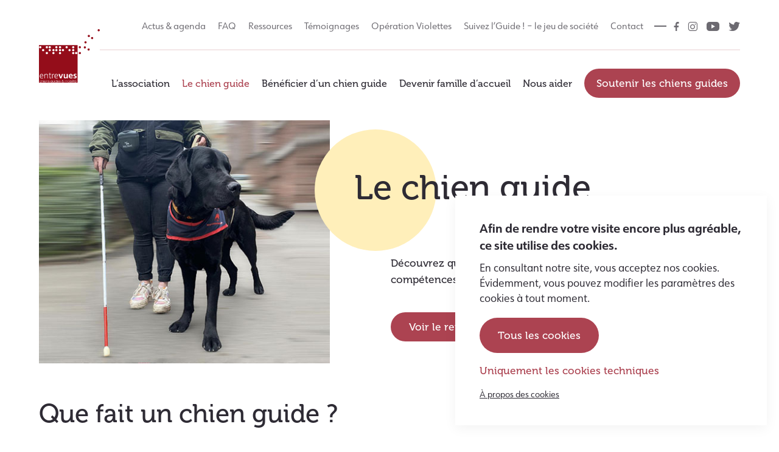

--- FILE ---
content_type: text/html; charset=UTF-8
request_url: https://www.entrevues.be/le-chien-guide/
body_size: 8912
content:

<!doctype html>

<html lang="fr-FR">

<head>
	<meta charset="UTF-8">
	<meta name="HandheldFriendly" content="true" />
	<meta name="viewport" content="width=device-width, initial-scale=1">
	<meta name="author" content="Entrevues">
	<meta name="google-site-verification" content="nPiDMrV8MRjioTYUK-sHyzh5eeiMo70eDZPKXo9pn08" />
	<link rel="profile" href="https://gmpg.org/xfn/11">
	<link rel="stylesheet" href="https://use.typekit.net/zrw6cdl.css">
	<meta name='robots' content='max-image-preview:large' />
	<style>img:is([sizes="auto" i], [sizes^="auto," i]) { contain-intrinsic-size: 3000px 1500px }</style>
		
	<!-- GBL SEO plugin. -->
	<title>Le chien guide | Entrevues</title>
	<meta name="description" content="Découvrez quel est le rôle d'un chien guide ainsi que ses compétences acquises durant sa formation.">
	<meta property="og:title" content="Le chien guide | Entrevues" />
	<meta property="og:url" content="https://www.entrevues.be/le-chien-guide/" />
	<link rel="canonical" href="https://www.entrevues.be/le-chien-guide/" />
	<meta property="og:site_name" content="Entrevues" />
	<meta property="og:image" content="https://www.entrevues.be/wp-content/uploads/2023/06/chien-guide-560x292.jpg" />
	<meta property="og:description" content="Découvrez quel est le rôle d'un chien guide ainsi que ses compétences acquises durant sa formation." />
	<meta property="og:type" content="website" />
	<link rel="image_src" href="https://www.entrevues.be/wp-content/uploads/2023/06/chien-guide-560x292.jpg" />
	<meta name="twitter:card" content="summary_large_image">
	<meta name="twitter:title" content="Le chien guide | Entrevues" />
	<meta name="twitter:url" content="https://www.entrevues.be/le-chien-guide/" />
	<meta name="twitter:description" content="Découvrez quel est le rôle d'un chien guide ainsi que ses compétences acquises durant sa formation." />
	<!-- / GBL SEO plugin. -->

<link rel="alternate" type="application/rss+xml" title="Entrevues &raquo; Flux" href="https://www.entrevues.be/feed/" />
<link rel="alternate" type="application/rss+xml" title="Entrevues &raquo; Flux des commentaires" href="https://www.entrevues.be/comments/feed/" />
		<style>
			.lazyload,
			.lazyloading {
				max-width: 100%;
			}
		</style>
		<style id='classic-theme-styles-inline-css' type='text/css'>
/*! This file is auto-generated */
.wp-block-button__link{color:#fff;background-color:#32373c;border-radius:9999px;box-shadow:none;text-decoration:none;padding:calc(.667em + 2px) calc(1.333em + 2px);font-size:1.125em}.wp-block-file__button{background:#32373c;color:#fff;text-decoration:none}
</style>
<style id='safe-svg-svg-icon-style-inline-css' type='text/css'>
.safe-svg-cover{text-align:center}.safe-svg-cover .safe-svg-inside{display:inline-block;max-width:100%}.safe-svg-cover svg{fill:currentColor;height:100%;max-height:100%;max-width:100%;width:100%}

</style>
<style id='global-styles-inline-css' type='text/css'>
:root{--wp--preset--aspect-ratio--square: 1;--wp--preset--aspect-ratio--4-3: 4/3;--wp--preset--aspect-ratio--3-4: 3/4;--wp--preset--aspect-ratio--3-2: 3/2;--wp--preset--aspect-ratio--2-3: 2/3;--wp--preset--aspect-ratio--16-9: 16/9;--wp--preset--aspect-ratio--9-16: 9/16;--wp--preset--color--black: #000000;--wp--preset--color--cyan-bluish-gray: #abb8c3;--wp--preset--color--white: #ffffff;--wp--preset--color--pale-pink: #f78da7;--wp--preset--color--vivid-red: #cf2e2e;--wp--preset--color--luminous-vivid-orange: #ff6900;--wp--preset--color--luminous-vivid-amber: #fcb900;--wp--preset--color--light-green-cyan: #7bdcb5;--wp--preset--color--vivid-green-cyan: #00d084;--wp--preset--color--pale-cyan-blue: #8ed1fc;--wp--preset--color--vivid-cyan-blue: #0693e3;--wp--preset--color--vivid-purple: #9b51e0;--wp--preset--gradient--vivid-cyan-blue-to-vivid-purple: linear-gradient(135deg,rgba(6,147,227,1) 0%,rgb(155,81,224) 100%);--wp--preset--gradient--light-green-cyan-to-vivid-green-cyan: linear-gradient(135deg,rgb(122,220,180) 0%,rgb(0,208,130) 100%);--wp--preset--gradient--luminous-vivid-amber-to-luminous-vivid-orange: linear-gradient(135deg,rgba(252,185,0,1) 0%,rgba(255,105,0,1) 100%);--wp--preset--gradient--luminous-vivid-orange-to-vivid-red: linear-gradient(135deg,rgba(255,105,0,1) 0%,rgb(207,46,46) 100%);--wp--preset--gradient--very-light-gray-to-cyan-bluish-gray: linear-gradient(135deg,rgb(238,238,238) 0%,rgb(169,184,195) 100%);--wp--preset--gradient--cool-to-warm-spectrum: linear-gradient(135deg,rgb(74,234,220) 0%,rgb(151,120,209) 20%,rgb(207,42,186) 40%,rgb(238,44,130) 60%,rgb(251,105,98) 80%,rgb(254,248,76) 100%);--wp--preset--gradient--blush-light-purple: linear-gradient(135deg,rgb(255,206,236) 0%,rgb(152,150,240) 100%);--wp--preset--gradient--blush-bordeaux: linear-gradient(135deg,rgb(254,205,165) 0%,rgb(254,45,45) 50%,rgb(107,0,62) 100%);--wp--preset--gradient--luminous-dusk: linear-gradient(135deg,rgb(255,203,112) 0%,rgb(199,81,192) 50%,rgb(65,88,208) 100%);--wp--preset--gradient--pale-ocean: linear-gradient(135deg,rgb(255,245,203) 0%,rgb(182,227,212) 50%,rgb(51,167,181) 100%);--wp--preset--gradient--electric-grass: linear-gradient(135deg,rgb(202,248,128) 0%,rgb(113,206,126) 100%);--wp--preset--gradient--midnight: linear-gradient(135deg,rgb(2,3,129) 0%,rgb(40,116,252) 100%);--wp--preset--font-size--small: 13px;--wp--preset--font-size--medium: 20px;--wp--preset--font-size--large: 36px;--wp--preset--font-size--x-large: 42px;--wp--preset--spacing--20: 0.44rem;--wp--preset--spacing--30: 0.67rem;--wp--preset--spacing--40: 1rem;--wp--preset--spacing--50: 1.5rem;--wp--preset--spacing--60: 2.25rem;--wp--preset--spacing--70: 3.38rem;--wp--preset--spacing--80: 5.06rem;--wp--preset--shadow--natural: 6px 6px 9px rgba(0, 0, 0, 0.2);--wp--preset--shadow--deep: 12px 12px 50px rgba(0, 0, 0, 0.4);--wp--preset--shadow--sharp: 6px 6px 0px rgba(0, 0, 0, 0.2);--wp--preset--shadow--outlined: 6px 6px 0px -3px rgba(255, 255, 255, 1), 6px 6px rgba(0, 0, 0, 1);--wp--preset--shadow--crisp: 6px 6px 0px rgba(0, 0, 0, 1);}:where(.is-layout-flex){gap: 0.5em;}:where(.is-layout-grid){gap: 0.5em;}body .is-layout-flex{display: flex;}.is-layout-flex{flex-wrap: wrap;align-items: center;}.is-layout-flex > :is(*, div){margin: 0;}body .is-layout-grid{display: grid;}.is-layout-grid > :is(*, div){margin: 0;}:where(.wp-block-columns.is-layout-flex){gap: 2em;}:where(.wp-block-columns.is-layout-grid){gap: 2em;}:where(.wp-block-post-template.is-layout-flex){gap: 1.25em;}:where(.wp-block-post-template.is-layout-grid){gap: 1.25em;}.has-black-color{color: var(--wp--preset--color--black) !important;}.has-cyan-bluish-gray-color{color: var(--wp--preset--color--cyan-bluish-gray) !important;}.has-white-color{color: var(--wp--preset--color--white) !important;}.has-pale-pink-color{color: var(--wp--preset--color--pale-pink) !important;}.has-vivid-red-color{color: var(--wp--preset--color--vivid-red) !important;}.has-luminous-vivid-orange-color{color: var(--wp--preset--color--luminous-vivid-orange) !important;}.has-luminous-vivid-amber-color{color: var(--wp--preset--color--luminous-vivid-amber) !important;}.has-light-green-cyan-color{color: var(--wp--preset--color--light-green-cyan) !important;}.has-vivid-green-cyan-color{color: var(--wp--preset--color--vivid-green-cyan) !important;}.has-pale-cyan-blue-color{color: var(--wp--preset--color--pale-cyan-blue) !important;}.has-vivid-cyan-blue-color{color: var(--wp--preset--color--vivid-cyan-blue) !important;}.has-vivid-purple-color{color: var(--wp--preset--color--vivid-purple) !important;}.has-black-background-color{background-color: var(--wp--preset--color--black) !important;}.has-cyan-bluish-gray-background-color{background-color: var(--wp--preset--color--cyan-bluish-gray) !important;}.has-white-background-color{background-color: var(--wp--preset--color--white) !important;}.has-pale-pink-background-color{background-color: var(--wp--preset--color--pale-pink) !important;}.has-vivid-red-background-color{background-color: var(--wp--preset--color--vivid-red) !important;}.has-luminous-vivid-orange-background-color{background-color: var(--wp--preset--color--luminous-vivid-orange) !important;}.has-luminous-vivid-amber-background-color{background-color: var(--wp--preset--color--luminous-vivid-amber) !important;}.has-light-green-cyan-background-color{background-color: var(--wp--preset--color--light-green-cyan) !important;}.has-vivid-green-cyan-background-color{background-color: var(--wp--preset--color--vivid-green-cyan) !important;}.has-pale-cyan-blue-background-color{background-color: var(--wp--preset--color--pale-cyan-blue) !important;}.has-vivid-cyan-blue-background-color{background-color: var(--wp--preset--color--vivid-cyan-blue) !important;}.has-vivid-purple-background-color{background-color: var(--wp--preset--color--vivid-purple) !important;}.has-black-border-color{border-color: var(--wp--preset--color--black) !important;}.has-cyan-bluish-gray-border-color{border-color: var(--wp--preset--color--cyan-bluish-gray) !important;}.has-white-border-color{border-color: var(--wp--preset--color--white) !important;}.has-pale-pink-border-color{border-color: var(--wp--preset--color--pale-pink) !important;}.has-vivid-red-border-color{border-color: var(--wp--preset--color--vivid-red) !important;}.has-luminous-vivid-orange-border-color{border-color: var(--wp--preset--color--luminous-vivid-orange) !important;}.has-luminous-vivid-amber-border-color{border-color: var(--wp--preset--color--luminous-vivid-amber) !important;}.has-light-green-cyan-border-color{border-color: var(--wp--preset--color--light-green-cyan) !important;}.has-vivid-green-cyan-border-color{border-color: var(--wp--preset--color--vivid-green-cyan) !important;}.has-pale-cyan-blue-border-color{border-color: var(--wp--preset--color--pale-cyan-blue) !important;}.has-vivid-cyan-blue-border-color{border-color: var(--wp--preset--color--vivid-cyan-blue) !important;}.has-vivid-purple-border-color{border-color: var(--wp--preset--color--vivid-purple) !important;}.has-vivid-cyan-blue-to-vivid-purple-gradient-background{background: var(--wp--preset--gradient--vivid-cyan-blue-to-vivid-purple) !important;}.has-light-green-cyan-to-vivid-green-cyan-gradient-background{background: var(--wp--preset--gradient--light-green-cyan-to-vivid-green-cyan) !important;}.has-luminous-vivid-amber-to-luminous-vivid-orange-gradient-background{background: var(--wp--preset--gradient--luminous-vivid-amber-to-luminous-vivid-orange) !important;}.has-luminous-vivid-orange-to-vivid-red-gradient-background{background: var(--wp--preset--gradient--luminous-vivid-orange-to-vivid-red) !important;}.has-very-light-gray-to-cyan-bluish-gray-gradient-background{background: var(--wp--preset--gradient--very-light-gray-to-cyan-bluish-gray) !important;}.has-cool-to-warm-spectrum-gradient-background{background: var(--wp--preset--gradient--cool-to-warm-spectrum) !important;}.has-blush-light-purple-gradient-background{background: var(--wp--preset--gradient--blush-light-purple) !important;}.has-blush-bordeaux-gradient-background{background: var(--wp--preset--gradient--blush-bordeaux) !important;}.has-luminous-dusk-gradient-background{background: var(--wp--preset--gradient--luminous-dusk) !important;}.has-pale-ocean-gradient-background{background: var(--wp--preset--gradient--pale-ocean) !important;}.has-electric-grass-gradient-background{background: var(--wp--preset--gradient--electric-grass) !important;}.has-midnight-gradient-background{background: var(--wp--preset--gradient--midnight) !important;}.has-small-font-size{font-size: var(--wp--preset--font-size--small) !important;}.has-medium-font-size{font-size: var(--wp--preset--font-size--medium) !important;}.has-large-font-size{font-size: var(--wp--preset--font-size--large) !important;}.has-x-large-font-size{font-size: var(--wp--preset--font-size--x-large) !important;}
:where(.wp-block-post-template.is-layout-flex){gap: 1.25em;}:where(.wp-block-post-template.is-layout-grid){gap: 1.25em;}
:where(.wp-block-columns.is-layout-flex){gap: 2em;}:where(.wp-block-columns.is-layout-grid){gap: 2em;}
:root :where(.wp-block-pullquote){font-size: 1.5em;line-height: 1.6;}
</style>
<link rel='stylesheet' id='contact-form-7-css' href='https://www.entrevues.be/wp-content/plugins/contact-form-7/includes/css/styles.css?ver=6.1.3' type='text/css' media='all' />
<link rel='stylesheet' id='gbl_chat-css' href='https://www.entrevues.be/wp-content/plugins/gbl-chat/css/gbl_chat.css?ver=6.8.3' type='text/css' media='all' />
<link rel='stylesheet' id='gblmaster-style-css' href='https://www.entrevues.be/wp-content/themes/gblmaster/style.css?v=2023-08-08&#038;ver=6.8.3' type='text/css' media='all' />
<script type="text/javascript" src="https://www.entrevues.be/wp-includes/js/jquery/jquery.min.js?ver=3.7.1" id="jquery-core-js"></script>
<script type="text/javascript" src="https://www.entrevues.be/wp-includes/js/jquery/jquery-migrate.min.js?ver=3.4.1" id="jquery-migrate-js"></script>
<link rel="https://api.w.org/" href="https://www.entrevues.be/wp-json/" /><link rel="alternate" title="JSON" type="application/json" href="https://www.entrevues.be/wp-json/wp/v2/pages/263" /><link rel="canonical" href="https://www.entrevues.be/le-chien-guide/" />
		<script>
			document.documentElement.className = document.documentElement.className.replace('no-js', 'js');
		</script>
				<style>
			.no-js img.lazyload {
				display: none;
			}

			figure.wp-block-image img.lazyloading {
				min-width: 150px;
			}

			.lazyload,
			.lazyloading {
				--smush-placeholder-width: 100px;
				--smush-placeholder-aspect-ratio: 1/1;
				width: var(--smush-image-width, var(--smush-placeholder-width)) !important;
				aspect-ratio: var(--smush-image-aspect-ratio, var(--smush-placeholder-aspect-ratio)) !important;
			}

						.lazyload, .lazyloading {
				opacity: 0;
			}

			.lazyloaded {
				opacity: 1;
				transition: opacity 400ms;
				transition-delay: 0ms;
			}

					</style>
		
	<link rel="apple-touch-icon" sizes="180x180" href="https://www.entrevues.be/wp-content/themes/gblmaster/favicons/apple-touch-icon.png">
<link rel="icon" type="image/png" sizes="32x32" href="https://www.entrevues.be/wp-content/themes/gblmaster/favicons/favicon-32x32.png">
<link rel="icon" type="image/png" sizes="16x16" href="https://www.entrevues.be/wp-content/themes/gblmaster/favicons/favicon-16x16.png">
<link rel="manifest" href="https://www.entrevues.be/wp-content/themes/gblmaster/favicons/site.webmanifest">
<link rel="mask-icon" href="https://www.entrevues.be/wp-content/themes/gblmaster/favicons/safari-pinned-tab.svg" color="#262626">
<meta name="msapplication-TileColor" content="#ffce01">
<meta name="theme-color" content="#ffffff">

	</head>

<body class="wp-singular page-template-default page page-id-263 wp-theme-gblmaster">
	<!-- #page -->
		<div id="page" class="site">
		<a class="skip-link screen-reader-text" href="#content">Skip to content</a>

		<!-- #site-header -->
		<header id="site-header">
			<div class="header-container">

				<!-- #site-branding -->
				<div class="site-branding">
											<p class="site-title"><a href="https://www.entrevues.be/" rel="home">Entrevues</a></p>

													<p class="site-description">École belge de chiens guides pour personnes déficientes visuelles</p>
															</div>

				<!-- #site-navigation -->
				<nav id="site-navigation">
					<button class="menu-toggle collapse" aria-controls="primary-menu" id="primary-menu-toggle" aria-expanded="false">
						<span>Primary Menu</span>
					</button>
					<div id="main-menu-toggle-wrapper">
						<div class="inner-toggle">

							<!-- .primary-menu-wrapper -->
							<div class="primary-menu-wrapper"><div class="menu-main-menu-container"><ul id="primary-menu" class="primary-menu"><li id="menu-item-267" class="menu-item menu-item-type-post_type menu-item-object-page menu-item-267"><a href="https://www.entrevues.be/association/">L’association</a></li>
<li id="menu-item-268" class="menu-item menu-item-type-post_type menu-item-object-page current-menu-item page_item page-item-263 current_page_item menu-item-268"><a href="https://www.entrevues.be/le-chien-guide/" aria-current="page">Le chien guide</a></li>
<li id="menu-item-269" class="menu-item menu-item-type-post_type menu-item-object-page menu-item-269"><a href="https://www.entrevues.be/beneficier-dun-chien-guide/">Bénéficier d’un chien guide</a></li>
<li id="menu-item-258" class="btn-accueil menu-item menu-item-type-post_type menu-item-object-page menu-item-258"><a href="https://www.entrevues.be/devenir-famille-daccueil/">Devenir famille d’accueil</a></li>
<li id="menu-item-2724" class="menu-item menu-item-type-post_type menu-item-object-page menu-item-2724"><a href="https://www.entrevues.be/nous-aider/">Nous aider</a></li>
<li id="menu-item-745" class="btn-soutenir menu-item menu-item-type-custom menu-item-object-custom menu-item-745"><a target="_blank" href="https://dons.entrevues.be/faire-un-don-en-faveur-des-chiens-guides/">Soutenir les chiens guides</a></li>
</ul></div></div>

							<!-- #secondary-menu -->
							<div class="secondary-menu-wrapper"><div class="menu-secondary-menu-container"><ul id="secondary-menu" class="secondary-menu"><li id="menu-item-522" class="menu-item menu-item-type-post_type menu-item-object-page menu-item-522"><a href="https://www.entrevues.be/actus-agenda/">Actus &#038; agenda</a></li>
<li id="menu-item-340" class="menu-item menu-item-type-post_type menu-item-object-page menu-item-340"><a href="https://www.entrevues.be/faq/">FAQ</a></li>
<li id="menu-item-748" class="menu-item menu-item-type-post_type menu-item-object-page menu-item-748"><a href="https://www.entrevues.be/ressources/">Ressources</a></li>
<li id="menu-item-752" class="menu-item menu-item-type-post_type menu-item-object-page menu-item-752"><a href="https://www.entrevues.be/temoignages/">Témoignages</a></li>
<li id="menu-item-749" class="violettes menu-item menu-item-type-custom menu-item-object-custom menu-item-749"><a target="_blank" href="https://dons.entrevues.be/operation-violettes/">Opération Violettes</a></li>
<li id="menu-item-1893" class="menu-item menu-item-type-post_type menu-item-object-page menu-item-1893"><a href="https://www.entrevues.be/suivez-lguide/">Suivez l’Guide ! &#8211; le jeu de société</a></li>
<li id="menu-item-753" class="menu-item menu-item-type-post_type menu-item-object-page menu-item-753"><a href="https://www.entrevues.be/contact/">Contact</a></li>
<li id="menu-item-1638" class="extranet menu-item menu-item-type-post_type menu-item-object-page menu-item-1638"><a href="https://www.entrevues.be/login/">Accès au Guide blog</a></li>
</ul></div>								<div class="social-container">
									<div class="menu-social-menu-container"><ul id="menu-social-menu" class="gbl-social-menu"><li id="menu-item-16" class="facebook menu-item menu-item-type-custom menu-item-object-custom menu-item-16"><a target="_blank" href="https://www.facebook.com/Entrevues-%C3%89cole-de-chiens-guides-454365711601943/">Facebook</a></li>
<li id="menu-item-20" class="instagram menu-item menu-item-type-custom menu-item-object-custom menu-item-20"><a target="_blank" href="https://www.instagram.com/entrevues_chiensguides/?hl=fr">Instagram</a></li>
<li id="menu-item-19" class="youtube menu-item menu-item-type-custom menu-item-object-custom menu-item-19"><a target="_blank" href="https://www.youtube.com/channel/UCzs4I9o28hGnMl5lv8vK8LA">Youtube</a></li>
<li id="menu-item-17" class="twitter menu-item menu-item-type-custom menu-item-object-custom menu-item-17"><a target="_blank" href="https://twitter.com/asblentrevues?lang=fr">Twitter</a></li>
</ul></div>								</div>
							</div>

							<!-- #site-search -->
																				</div>
					</div>
				</nav>

			</div>
		</header>
		<!-- #site-content -->
		<div id="site-content">

<main id="main-content">
	
		<article id="post-263" class="post-263 page type-page status-publish has-post-thumbnail hentry">

			
				<div class="hero with-thumbnail">
				
					
					<div class="inner-hero">
													<header class="page-header">
								<figure class="u-photo">
									<img width="640" height="401" src="https://www.entrevues.be/wp-content/uploads/2023/06/chien-guide.jpg" class="attachment-large size-large wp-post-image" alt="" decoding="async" fetchpriority="high" srcset="https://www.entrevues.be/wp-content/uploads/2023/06/chien-guide.jpg 651w, https://www.entrevues.be/wp-content/uploads/2023/06/chien-guide-600x376.jpg 600w" sizes="(max-width: 640px) 100vw, 640px" />								</figure>
							</header><!-- .page-header -->
						
						<div class="page-content">
							<h1 class="page-title">Le chien guide</h1>
															<div class="content"><p>Découvrez quel est le rôle d&rsquo;un chien guide ainsi que ses compétences acquises durant sa formation.</p>
<p><a class="intraScroll btn" href="#video">Voir le reportage en vidéo</a></p>
</div>
							

						</div><!-- .page-content -->

					</div><!-- .inner-hero -->
					</div><!-- .hero -->

																<div class="page-flex">
																								<section class="section-flexible section-multiplecol ">
	<div class="inner">

		      <div class="flex-intro"><h2>Que fait un chien guide ?</h2>
</div>
    
          <div class="inner-flex-block-multiplecols">
        <div class="wrapper-items">

                      <div class="item ">

                                                                      <figure class="picto">
                                          <img width="98" height="105" data-src="https://www.entrevues.be/wp-content/uploads/2022/01/obstacles-1.svg" class="attachment-medium size-medium lazyload" alt="Obstacles" decoding="async" src="[data-uri]" style="--smush-placeholder-width: 98px; --smush-placeholder-aspect-ratio: 98/105;" />                    </figure>
                                  
                <div class="col-inner">

                                      <div class="text">
                      <p>Le chien guide <strong>évite les obstacles</strong>, qu’ils soient latéraux, au sol ou en hauteur. Pour ce faire, il calcule la largeur et la hauteur complète de l’équipe.</p>
                    </div>
                  
                </div>
              </div>
                        <div class="item ">

                                                                      <figure class="picto">
                                          <img width="122" height="110" data-src="https://www.entrevues.be/wp-content/uploads/2022/01/securite-1.svg" class="attachment-medium size-medium lazyload" alt="Securite" decoding="async" src="[data-uri]" style="--smush-placeholder-width: 122px; --smush-placeholder-aspect-ratio: 122/110;" />                    </figure>
                                  
                <div class="col-inner">

                                      <div class="text">
                      <p>Le chien <strong>sécurise la personne</strong> en lui permettant de rester sur les trottoirs ou les accotements sans dévier dangereusement vers la route.</p>
                    </div>
                  
                </div>
              </div>
                        <div class="item ">

                                                                      <figure class="picto">
                                          <img width="107" height="84" data-src="https://www.entrevues.be/wp-content/uploads/2022/01/passage-pieton-1.svg" class="attachment-medium size-medium lazyload" alt="Passage Pieton" decoding="async" src="[data-uri]" style="--smush-placeholder-width: 107px; --smush-placeholder-aspect-ratio: 107/84;" />                    </figure>
                                  
                <div class="col-inner">

                                      <div class="text">
                      <p>Il <strong>désigne des éléments utiles</strong> : les passages pour piétons, les endroits adéquats de traversées, les arrêts de bus, les portes et escaliers, les comptoirs d’informations, les poubelles, le premier siège libre dans les transports en commun, etc.</p>
                    </div>
                  
                </div>
              </div>
                        <div class="item ">

                                                                      <figure class="picto">
                                          <img width="76" height="129" data-src="https://www.entrevues.be/wp-content/uploads/2022/01/itineraire-1.svg" class="attachment-medium size-medium lazyload" alt="Itineraire" decoding="async" src="[data-uri]" style="--smush-placeholder-width: 76px; --smush-placeholder-aspect-ratio: 76/129;" />                    </figure>
                                  
                <div class="col-inner">

                                      <div class="text">
                      <p>Il <strong>mémorise une série d’itinéraires empruntés</strong> régulièrement par la personne.</p>
                    </div>
                  
                </div>
              </div>
                        <div class="item ">

                                                                      <figure class="picto">
                                          <img width="114" height="129" data-src="https://www.entrevues.be/wp-content/uploads/2022/01/orientation-1.svg" class="attachment-medium size-medium lazyload" alt="Orientation" decoding="async" src="[data-uri]" style="--smush-placeholder-width: 114px; --smush-placeholder-aspect-ratio: 114/129;" />                    </figure>
                                  
                <div class="col-inner">

                                      <div class="text">
                      <p>Il <strong>suit les indications d’orientation</strong> que l’utilisateur lui fournit : à droite, à gauche, etc.</p>
                    </div>
                  
                </div>
              </div>
                        <div class="item ">

                                                                      <figure class="picto">
                                          <img width="121" height="100" data-src="https://www.entrevues.be/wp-content/uploads/2022/01/danger-1.svg" class="attachment-medium size-medium lazyload" alt="Danger" decoding="async" src="[data-uri]" style="--smush-placeholder-width: 121px; --smush-placeholder-aspect-ratio: 121/100;" />                    </figure>
                                  
                <div class="col-inner">

                                      <div class="text">
                      <p>Il <strong>permet d’éviter les endroits dangereux</strong> (travaux, quai de gare, etc.)</p>
                    </div>
                  
                </div>
              </div>
            
          </div>
        </div>
          </div>
  </section>
																																<section class="section-flexible section-video  center"id="video">
			<div class="wrapper-inner-flex">
			<div class="inner-flex">
				<div class="inner-flex-block inner-flex-block-text">
					<div class="text">
						<h2>En apprendre plus &#8211; Together</h2>
<p><em>Lui, c’est Jérôme. Et lui, c’est Lewis.</em></p>
<p>Découvrez sans plus tarder le reportage «Together» consacré à un des binômes de l’association.<br />
Le projet en question, adapté au public scolaire, se décline en deux parties :</p>
<ul>
<li>un documentaire de 8 minutes consacré aux rôles du chien guide</li>
<li>un projet en réalité virtuelle durant lequel vous plongerez directement dans la peau d’un chien guide</li>
</ul>
					</div>
				</div>
				<div class="inner-flex-block inner-flex-block-video">
					<div class="text">
						<div class="embed-container"><div class="gbl_yt_video" id="video_6967276773853"></div><a href="#" class="bg-img videoPlay lazyload" data-video="6967276773853" style="background-image:inherit" data-bg-image="url(https://img.youtube.com/vi/ELZbikSw428/0.jpg)">
          <span>Play</span>
        </a></div>					</div>
				</div>
			</div>
		</div>
			</section>
																																<section class="section-flexible section-video  center">
				<div class="wrapper-inner-flex">
				<div class="inner">
					<div class="embed-container"><div class="gbl_yt_video" id="video_6967276773959"></div><a href="#" class="bg-img videoPlay lazyload" data-video="6967276773959" style="background-image:inherit" data-bg-image="url(https://img.youtube.com/vi/psx8-AigL5w/0.jpg)">
          <span>Play</span>
        </a></div>				</div>
			</div>
			</section>
																																<section class="section-flexible section-textalone  bg-color center">
	<div class="inner">
          <div class="text"><h2 style="text-align: center;">Plus d&rsquo;infos</h2>
<p style="text-align: center;">Pour plus de détails concernant l’association, n’hésitez pas à visiter la partie « <a href="https://www.entrevues.be/ressources/">Ressources</a> » du site.<br />
Notre brochure d’information complète s’y trouve effectivement en libre accès.</p>
</div>
      </div>
</section>
																					</div>
							</article><!-- #post-263 -->

	</main><!-- #main -->


</div>

<!-- #site-footer -->
<footer id="site-footer">
	
<section class="false-flex section-flexible section-newsletter text_top bg-color">
    <div class="wrapper-inner-flex">
        <div class="inner-flex">
            <div class="inner-flex-block inner-flex-block-text">
                <h2>Abonnez vous à notre newsletter</h2>
            </div>
            <div class="inner-flex-block inner-flex-block-newsletter">
                <div class="gbl_mailchimp">
  <form action="#" class="gblMailchimp" id="gblMailchimp-1" method="POST" novalidate>
    <input type="hidden" name="form_token" value="1d44de89c8">
    <input type="hidden" name="form_id" value="">
    <div class="field-group field-email">
      <div class="wrapper">
        <input type="email" value="" name="email" placeholder="Adresse Email" class="required email" required id="email-1">
        <div class="wrapper-button">
          <input type="submit" value="Je m'inscris" name="subscribe"  class="button">
          <div class="ajax-loader"></div>
        </div>
      </div>
    </div>
    
    <div class="field-group field-gdpr">
      <input type="checkbox" id="gdpr-1" name="gdpr" value="Y" class="required gdpr" required >
      <label class="checkbox subfield" for="gdpr-1">
        J'autorise Entrevues à utiliser mes données personnelles pour m'envoyer des informations par email, conformément à sa politique de protection des données <a href="https://www.entrevues.be/politique-de-confidentialite/" target="_blank">disponible ici</a>.      </label>
    </div>
    <div class="message-wrapper"><div class="message"></div></div>
  </form>
</div>

             
            </div>
        </div>
    </div>
</section>
	<div class="sub-footer">
		<div class="inner-footer">
			<div id="main-footer">

				<!-- .info-client -->
				<div class="info-client">
					<address>
						<div class="left">
							<div class="logo-address">
								<div class="site-branding">
									<p class="site-title"><a href="https://www.entrevues.be/" rel="home">Entrevues</a>
									</p>
								</div>
																		<a href="https://www.google.com/maps/dir/rue+Monulphe%2C+78%2B4000%2BLi%C3%A8ge%2BBelgique" class="address" target="_blank">
																							<p>rue Monulphe, 78</p>
																																<p>4000, Liège</p>
																															<p>Belgique</p>
																			</a>
															</div>
																<a href="tel:042506505" class="tel">+32 (0) 4 250 65 05</a>
																														<a href="mailto:info@entrevues.be" class="email">info@entrevues.be</a>
													</div>
						<div class="right">
															<p><strong>Numéro de compte : </strong>
									BE38 3501 0055 5272</p>
																						<p><strong>Numéro d'entreprise : </strong>
									0462329120</p>
													</div>
					</address>
					<div class="social-container">
						<div class="menu-social-menu-container"><ul id="menu-social-menu-1" class="gbl-social-menu"><li class="facebook menu-item menu-item-type-custom menu-item-object-custom menu-item-16"><a target="_blank" href="https://www.facebook.com/Entrevues-%C3%89cole-de-chiens-guides-454365711601943/">Facebook</a></li>
<li class="instagram menu-item menu-item-type-custom menu-item-object-custom menu-item-20"><a target="_blank" href="https://www.instagram.com/entrevues_chiensguides/?hl=fr">Instagram</a></li>
<li class="youtube menu-item menu-item-type-custom menu-item-object-custom menu-item-19"><a target="_blank" href="https://www.youtube.com/channel/UCzs4I9o28hGnMl5lv8vK8LA">Youtube</a></li>
<li class="twitter menu-item menu-item-type-custom menu-item-object-custom menu-item-17"><a target="_blank" href="https://twitter.com/asblentrevues?lang=fr">Twitter</a></li>
</ul></div>					</div>
				</div>
				<!-- #footer-menu -->
				<div class="wrapper-menus">
					<div class="wrapper-footer-menu">
						<div class="menu-main-menu-container"><ul id="footer-menu" class="footer-menu"><li class="menu-item menu-item-type-post_type menu-item-object-page menu-item-267"><a href="https://www.entrevues.be/association/">L’association</a></li>
<li class="menu-item menu-item-type-post_type menu-item-object-page current-menu-item page_item page-item-263 current_page_item menu-item-268"><a href="https://www.entrevues.be/le-chien-guide/" aria-current="page">Le chien guide</a></li>
<li class="menu-item menu-item-type-post_type menu-item-object-page menu-item-269"><a href="https://www.entrevues.be/beneficier-dun-chien-guide/">Bénéficier d’un chien guide</a></li>
<li class="btn-accueil menu-item menu-item-type-post_type menu-item-object-page menu-item-258"><a href="https://www.entrevues.be/devenir-famille-daccueil/">Devenir famille d’accueil</a></li>
<li class="menu-item menu-item-type-post_type menu-item-object-page menu-item-2724"><a href="https://www.entrevues.be/nous-aider/">Nous aider</a></li>
<li class="btn-soutenir menu-item menu-item-type-custom menu-item-object-custom menu-item-745"><a target="_blank" href="https://dons.entrevues.be/faire-un-don-en-faveur-des-chiens-guides/">Soutenir les chiens guides</a></li>
</ul></div>					</div>
					<div class="wrapper-footer-menu-secondary">
						<div class="menu-secondary-menu-container"><ul id="footer-menu-secondary" class="footer-menu-secondary"><li class="menu-item menu-item-type-post_type menu-item-object-page menu-item-522"><a href="https://www.entrevues.be/actus-agenda/">Actus &#038; agenda</a></li>
<li class="menu-item menu-item-type-post_type menu-item-object-page menu-item-340"><a href="https://www.entrevues.be/faq/">FAQ</a></li>
<li class="menu-item menu-item-type-post_type menu-item-object-page menu-item-748"><a href="https://www.entrevues.be/ressources/">Ressources</a></li>
<li class="menu-item menu-item-type-post_type menu-item-object-page menu-item-752"><a href="https://www.entrevues.be/temoignages/">Témoignages</a></li>
<li class="violettes menu-item menu-item-type-custom menu-item-object-custom menu-item-749"><a target="_blank" href="https://dons.entrevues.be/operation-violettes/">Opération Violettes</a></li>
<li class="menu-item menu-item-type-post_type menu-item-object-page menu-item-1893"><a href="https://www.entrevues.be/suivez-lguide/">Suivez l’Guide ! &#8211; le jeu de société</a></li>
<li class="menu-item menu-item-type-post_type menu-item-object-page menu-item-753"><a href="https://www.entrevues.be/contact/">Contact</a></li>
<li class="extranet menu-item menu-item-type-post_type menu-item-object-page menu-item-1638"><a href="https://www.entrevues.be/login/">Accès au Guide blog</a></li>
</ul></div>					</div>
				</div>
			</div>
			<!-- #colophon -->
			<div id="colophon" role="contentinfo">
				<div class="credits-wrapper">
																<p class="credit">© Copyright 2026 Entrevues - Tous droits réservés</p>
										<div class="gdpr-menu">
						<div class="menu-gdpr-menu-container"><ul id="menu-gdpr-menu" class="menu"><li id="menu-item-6" class="menu-item menu-item-type-post_type menu-item-object-page menu-item-6"><a href="https://www.entrevues.be/conditions-dutilisation/">Conditions d&rsquo;utilisation</a></li>
<li id="menu-item-8" class="menu-item menu-item-type-post_type menu-item-object-page menu-item-8"><a href="https://www.entrevues.be/politique-de-confidentialite/">Politique de confidentialité</a></li>
<li id="menu-item-10" class="menu-item menu-item-type-post_type menu-item-object-page menu-item-10"><a href="https://www.entrevues.be/cookies/">Cookies</a></li>
</ul></div>					</div>
				</div>

				<p class="copyright">
					<a target="_blank" class="madebyglobule" rel="nofollow" href="http://www.globulebleu.com" title="Site web de Globule Bleu">Fabriqué par Globule Bleu</a>
				</p>
			</div>
		</div>

	</div>
</footer>
</div>
<!-- script -->
<div class="modalWrapper">
    <div class="modal " id="modal-benevoles">
    <div class="modal-wrapper">
    <div class="modal-inner">
      <button type="button" class="btnclose">
      </button>
      <div class="modal-content text">
        <div id="post-modal-263" class="modal-benevoles post-263 page type-page status-publish has-post-thumbnail hentry">
            <div class="text"><h3>Je souhaite devenir bénévole</h3>
<p>Vous disposez d&rsquo;un savoir-faire et d&rsquo;une disponibilité ? Devenez bénévole !<strong><br />
</strong></p>
<p>Nous serions heureux de vous compter parmi nous et d&#8217;emboîter le pas à votre créativité, votre enthousiasme.</p>
</div>
            <p class="wpcf7-contact-form-not-found"><strong>Erreur :</strong> Formulaire de contact non trouvé !</p></div><!-- #post-263 -->
      </div>
    </div>
    </div>
  </div>
</div>
<script type="speculationrules">
{"prefetch":[{"source":"document","where":{"and":[{"href_matches":"\/*"},{"not":{"href_matches":["\/wp-*.php","\/wp-admin\/*","\/wp-content\/uploads\/*","\/wp-content\/*","\/wp-content\/plugins\/*","\/wp-content\/themes\/gblmaster\/*","\/*\\?(.+)"]}},{"not":{"selector_matches":"a[rel~=\"nofollow\"]"}},{"not":{"selector_matches":".no-prefetch, .no-prefetch a"}}]},"eagerness":"conservative"}]}
</script>
<!--googleoff: index-->
    <div class="cookies-law-info hidden">
    <div class="cookies-wrapper">
    <div class="cookies-content"><p><strong>Afin de rendre votre visite encore plus agréable, ce site utilise des cookies.</strong></p>
<p>En consultant notre site, vous acceptez nos cookies. Évidemment, vous pouvez modifier les paramètres des cookies à tout moment.</p>
</div>
    <div class="cookies-buttons">
    <button type="button" class="agree-button" data-consent="2">Tous les cookies</button>
    <button type="button" class="agree-button" data-consent="3">Uniquement les cookies techniques</button>
    <div><a href="https://www.entrevues.be/cookies/" class="find-more-button">À propos des cookies</a></div>
    </div>
    </div>
    </div><!--googleon: index--><script type="text/javascript" src="https://www.entrevues.be/wp-includes/js/dist/hooks.min.js?ver=4d63a3d491d11ffd8ac6" id="wp-hooks-js"></script>
<script type="text/javascript" src="https://www.entrevues.be/wp-includes/js/dist/i18n.min.js?ver=5e580eb46a90c2b997e6" id="wp-i18n-js"></script>
<script type="text/javascript" id="wp-i18n-js-after">
/* <![CDATA[ */
wp.i18n.setLocaleData( { 'text direction\u0004ltr': [ 'ltr' ] } );
/* ]]> */
</script>
<script type="text/javascript" src="https://www.entrevues.be/wp-content/plugins/contact-form-7/includes/swv/js/index.js?ver=6.1.3" id="swv-js"></script>
<script type="text/javascript" id="contact-form-7-js-translations">
/* <![CDATA[ */
( function( domain, translations ) {
	var localeData = translations.locale_data[ domain ] || translations.locale_data.messages;
	localeData[""].domain = domain;
	wp.i18n.setLocaleData( localeData, domain );
} )( "contact-form-7", {"translation-revision-date":"2025-02-06 12:02:14+0000","generator":"GlotPress\/4.0.1","domain":"messages","locale_data":{"messages":{"":{"domain":"messages","plural-forms":"nplurals=2; plural=n > 1;","lang":"fr"},"This contact form is placed in the wrong place.":["Ce formulaire de contact est plac\u00e9 dans un mauvais endroit."],"Error:":["Erreur\u00a0:"]}},"comment":{"reference":"includes\/js\/index.js"}} );
/* ]]> */
</script>
<script type="text/javascript" id="contact-form-7-js-before">
/* <![CDATA[ */
var wpcf7 = {
    "api": {
        "root": "https:\/\/www.entrevues.be\/wp-json\/",
        "namespace": "contact-form-7\/v1"
    }
};
/* ]]> */
</script>
<script type="text/javascript" src="https://www.entrevues.be/wp-content/plugins/contact-form-7/includes/js/index.js?ver=6.1.3" id="contact-form-7-js"></script>
<script type="text/javascript" src="https://www.entrevues.be/wp-content/plugins/gbl-chat/js/gbl_chat.js?ver=6.8.3" id="gbl_chat-js"></script>
<script type="text/javascript" id="gblmaster-scripts-js-extra">
/* <![CDATA[ */
var frontendajax = {"ajaxurl":"https:\/\/www.entrevues.be\/wp-admin\/admin-ajax.php","loader":"https:\/\/www.entrevues.be\/wp-content\/themes\/gblmaster\/img\/gif\/loader.gif","modalIE":""};
var yt_videos = {"6967276773853":"ELZbikSw428","6967276773959":"psx8-AigL5w"};
/* ]]> */
</script>
<script type="text/javascript" src="https://www.entrevues.be/wp-content/themes/gblmaster/js/gblmaster.min.js?v=2023-08-22&amp;ver=6.8.3" id="gblmaster-scripts-js"></script>
<script type="text/javascript" src="https://www.google.com/recaptcha/api.js?render=6LetbU8aAAAAAKJSINdpAjLHDLms37MnrEYkfbWT&amp;ver=3.0" id="google-recaptcha-js"></script>
<script type="text/javascript" src="https://www.entrevues.be/wp-includes/js/dist/vendor/wp-polyfill.min.js?ver=3.15.0" id="wp-polyfill-js"></script>
<script type="text/javascript" id="wpcf7-recaptcha-js-before">
/* <![CDATA[ */
var wpcf7_recaptcha = {
    "sitekey": "6LetbU8aAAAAAKJSINdpAjLHDLms37MnrEYkfbWT",
    "actions": {
        "homepage": "homepage",
        "contactform": "contactform"
    }
};
/* ]]> */
</script>
<script type="text/javascript" src="https://www.entrevues.be/wp-content/plugins/contact-form-7/modules/recaptcha/index.js?ver=6.1.3" id="wpcf7-recaptcha-js"></script>
<script type="text/javascript" id="smush-lazy-load-js-before">
/* <![CDATA[ */
var smushLazyLoadOptions = {"autoResizingEnabled":false,"autoResizeOptions":{"precision":5,"skipAutoWidth":true}};
/* ]]> */
</script>
<script type="text/javascript" src="https://www.entrevues.be/wp-content/plugins/wp-smushit/app/assets/js/smush-lazy-load.min.js?ver=3.22.3" id="smush-lazy-load-js"></script>
<script type="text/javascript" src="https://www.entrevues.be/wp-content/plugins/gbl-mailchimp//js/gblmailchimp.js?ver=6.8.3" id="gbl_mailchimp-js"></script>
<script type="text/javascript" id="cookie-agreed-js-extra">
/* <![CDATA[ */
var cookie = {"validity":"360"};
/* ]]> */
</script>
<script type="text/javascript" src="https://www.entrevues.be/wp-content/plugins/gbl-gdpr/js/cookies_disclaimer.js" id="cookie-agreed-js"></script>
<script type="text/javascript" src="https://www.youtube.com/iframe_api" id="youtube-js"></script>
</body>

</html>


--- FILE ---
content_type: text/html; charset=utf-8
request_url: https://www.google.com/recaptcha/api2/anchor?ar=1&k=6LetbU8aAAAAAKJSINdpAjLHDLms37MnrEYkfbWT&co=aHR0cHM6Ly93d3cuZW50cmV2dWVzLmJlOjQ0Mw..&hl=en&v=9TiwnJFHeuIw_s0wSd3fiKfN&size=invisible&anchor-ms=20000&execute-ms=30000&cb=ob0wh05gbmoq
body_size: 48344
content:
<!DOCTYPE HTML><html dir="ltr" lang="en"><head><meta http-equiv="Content-Type" content="text/html; charset=UTF-8">
<meta http-equiv="X-UA-Compatible" content="IE=edge">
<title>reCAPTCHA</title>
<style type="text/css">
/* cyrillic-ext */
@font-face {
  font-family: 'Roboto';
  font-style: normal;
  font-weight: 400;
  font-stretch: 100%;
  src: url(//fonts.gstatic.com/s/roboto/v48/KFO7CnqEu92Fr1ME7kSn66aGLdTylUAMa3GUBHMdazTgWw.woff2) format('woff2');
  unicode-range: U+0460-052F, U+1C80-1C8A, U+20B4, U+2DE0-2DFF, U+A640-A69F, U+FE2E-FE2F;
}
/* cyrillic */
@font-face {
  font-family: 'Roboto';
  font-style: normal;
  font-weight: 400;
  font-stretch: 100%;
  src: url(//fonts.gstatic.com/s/roboto/v48/KFO7CnqEu92Fr1ME7kSn66aGLdTylUAMa3iUBHMdazTgWw.woff2) format('woff2');
  unicode-range: U+0301, U+0400-045F, U+0490-0491, U+04B0-04B1, U+2116;
}
/* greek-ext */
@font-face {
  font-family: 'Roboto';
  font-style: normal;
  font-weight: 400;
  font-stretch: 100%;
  src: url(//fonts.gstatic.com/s/roboto/v48/KFO7CnqEu92Fr1ME7kSn66aGLdTylUAMa3CUBHMdazTgWw.woff2) format('woff2');
  unicode-range: U+1F00-1FFF;
}
/* greek */
@font-face {
  font-family: 'Roboto';
  font-style: normal;
  font-weight: 400;
  font-stretch: 100%;
  src: url(//fonts.gstatic.com/s/roboto/v48/KFO7CnqEu92Fr1ME7kSn66aGLdTylUAMa3-UBHMdazTgWw.woff2) format('woff2');
  unicode-range: U+0370-0377, U+037A-037F, U+0384-038A, U+038C, U+038E-03A1, U+03A3-03FF;
}
/* math */
@font-face {
  font-family: 'Roboto';
  font-style: normal;
  font-weight: 400;
  font-stretch: 100%;
  src: url(//fonts.gstatic.com/s/roboto/v48/KFO7CnqEu92Fr1ME7kSn66aGLdTylUAMawCUBHMdazTgWw.woff2) format('woff2');
  unicode-range: U+0302-0303, U+0305, U+0307-0308, U+0310, U+0312, U+0315, U+031A, U+0326-0327, U+032C, U+032F-0330, U+0332-0333, U+0338, U+033A, U+0346, U+034D, U+0391-03A1, U+03A3-03A9, U+03B1-03C9, U+03D1, U+03D5-03D6, U+03F0-03F1, U+03F4-03F5, U+2016-2017, U+2034-2038, U+203C, U+2040, U+2043, U+2047, U+2050, U+2057, U+205F, U+2070-2071, U+2074-208E, U+2090-209C, U+20D0-20DC, U+20E1, U+20E5-20EF, U+2100-2112, U+2114-2115, U+2117-2121, U+2123-214F, U+2190, U+2192, U+2194-21AE, U+21B0-21E5, U+21F1-21F2, U+21F4-2211, U+2213-2214, U+2216-22FF, U+2308-230B, U+2310, U+2319, U+231C-2321, U+2336-237A, U+237C, U+2395, U+239B-23B7, U+23D0, U+23DC-23E1, U+2474-2475, U+25AF, U+25B3, U+25B7, U+25BD, U+25C1, U+25CA, U+25CC, U+25FB, U+266D-266F, U+27C0-27FF, U+2900-2AFF, U+2B0E-2B11, U+2B30-2B4C, U+2BFE, U+3030, U+FF5B, U+FF5D, U+1D400-1D7FF, U+1EE00-1EEFF;
}
/* symbols */
@font-face {
  font-family: 'Roboto';
  font-style: normal;
  font-weight: 400;
  font-stretch: 100%;
  src: url(//fonts.gstatic.com/s/roboto/v48/KFO7CnqEu92Fr1ME7kSn66aGLdTylUAMaxKUBHMdazTgWw.woff2) format('woff2');
  unicode-range: U+0001-000C, U+000E-001F, U+007F-009F, U+20DD-20E0, U+20E2-20E4, U+2150-218F, U+2190, U+2192, U+2194-2199, U+21AF, U+21E6-21F0, U+21F3, U+2218-2219, U+2299, U+22C4-22C6, U+2300-243F, U+2440-244A, U+2460-24FF, U+25A0-27BF, U+2800-28FF, U+2921-2922, U+2981, U+29BF, U+29EB, U+2B00-2BFF, U+4DC0-4DFF, U+FFF9-FFFB, U+10140-1018E, U+10190-1019C, U+101A0, U+101D0-101FD, U+102E0-102FB, U+10E60-10E7E, U+1D2C0-1D2D3, U+1D2E0-1D37F, U+1F000-1F0FF, U+1F100-1F1AD, U+1F1E6-1F1FF, U+1F30D-1F30F, U+1F315, U+1F31C, U+1F31E, U+1F320-1F32C, U+1F336, U+1F378, U+1F37D, U+1F382, U+1F393-1F39F, U+1F3A7-1F3A8, U+1F3AC-1F3AF, U+1F3C2, U+1F3C4-1F3C6, U+1F3CA-1F3CE, U+1F3D4-1F3E0, U+1F3ED, U+1F3F1-1F3F3, U+1F3F5-1F3F7, U+1F408, U+1F415, U+1F41F, U+1F426, U+1F43F, U+1F441-1F442, U+1F444, U+1F446-1F449, U+1F44C-1F44E, U+1F453, U+1F46A, U+1F47D, U+1F4A3, U+1F4B0, U+1F4B3, U+1F4B9, U+1F4BB, U+1F4BF, U+1F4C8-1F4CB, U+1F4D6, U+1F4DA, U+1F4DF, U+1F4E3-1F4E6, U+1F4EA-1F4ED, U+1F4F7, U+1F4F9-1F4FB, U+1F4FD-1F4FE, U+1F503, U+1F507-1F50B, U+1F50D, U+1F512-1F513, U+1F53E-1F54A, U+1F54F-1F5FA, U+1F610, U+1F650-1F67F, U+1F687, U+1F68D, U+1F691, U+1F694, U+1F698, U+1F6AD, U+1F6B2, U+1F6B9-1F6BA, U+1F6BC, U+1F6C6-1F6CF, U+1F6D3-1F6D7, U+1F6E0-1F6EA, U+1F6F0-1F6F3, U+1F6F7-1F6FC, U+1F700-1F7FF, U+1F800-1F80B, U+1F810-1F847, U+1F850-1F859, U+1F860-1F887, U+1F890-1F8AD, U+1F8B0-1F8BB, U+1F8C0-1F8C1, U+1F900-1F90B, U+1F93B, U+1F946, U+1F984, U+1F996, U+1F9E9, U+1FA00-1FA6F, U+1FA70-1FA7C, U+1FA80-1FA89, U+1FA8F-1FAC6, U+1FACE-1FADC, U+1FADF-1FAE9, U+1FAF0-1FAF8, U+1FB00-1FBFF;
}
/* vietnamese */
@font-face {
  font-family: 'Roboto';
  font-style: normal;
  font-weight: 400;
  font-stretch: 100%;
  src: url(//fonts.gstatic.com/s/roboto/v48/KFO7CnqEu92Fr1ME7kSn66aGLdTylUAMa3OUBHMdazTgWw.woff2) format('woff2');
  unicode-range: U+0102-0103, U+0110-0111, U+0128-0129, U+0168-0169, U+01A0-01A1, U+01AF-01B0, U+0300-0301, U+0303-0304, U+0308-0309, U+0323, U+0329, U+1EA0-1EF9, U+20AB;
}
/* latin-ext */
@font-face {
  font-family: 'Roboto';
  font-style: normal;
  font-weight: 400;
  font-stretch: 100%;
  src: url(//fonts.gstatic.com/s/roboto/v48/KFO7CnqEu92Fr1ME7kSn66aGLdTylUAMa3KUBHMdazTgWw.woff2) format('woff2');
  unicode-range: U+0100-02BA, U+02BD-02C5, U+02C7-02CC, U+02CE-02D7, U+02DD-02FF, U+0304, U+0308, U+0329, U+1D00-1DBF, U+1E00-1E9F, U+1EF2-1EFF, U+2020, U+20A0-20AB, U+20AD-20C0, U+2113, U+2C60-2C7F, U+A720-A7FF;
}
/* latin */
@font-face {
  font-family: 'Roboto';
  font-style: normal;
  font-weight: 400;
  font-stretch: 100%;
  src: url(//fonts.gstatic.com/s/roboto/v48/KFO7CnqEu92Fr1ME7kSn66aGLdTylUAMa3yUBHMdazQ.woff2) format('woff2');
  unicode-range: U+0000-00FF, U+0131, U+0152-0153, U+02BB-02BC, U+02C6, U+02DA, U+02DC, U+0304, U+0308, U+0329, U+2000-206F, U+20AC, U+2122, U+2191, U+2193, U+2212, U+2215, U+FEFF, U+FFFD;
}
/* cyrillic-ext */
@font-face {
  font-family: 'Roboto';
  font-style: normal;
  font-weight: 500;
  font-stretch: 100%;
  src: url(//fonts.gstatic.com/s/roboto/v48/KFO7CnqEu92Fr1ME7kSn66aGLdTylUAMa3GUBHMdazTgWw.woff2) format('woff2');
  unicode-range: U+0460-052F, U+1C80-1C8A, U+20B4, U+2DE0-2DFF, U+A640-A69F, U+FE2E-FE2F;
}
/* cyrillic */
@font-face {
  font-family: 'Roboto';
  font-style: normal;
  font-weight: 500;
  font-stretch: 100%;
  src: url(//fonts.gstatic.com/s/roboto/v48/KFO7CnqEu92Fr1ME7kSn66aGLdTylUAMa3iUBHMdazTgWw.woff2) format('woff2');
  unicode-range: U+0301, U+0400-045F, U+0490-0491, U+04B0-04B1, U+2116;
}
/* greek-ext */
@font-face {
  font-family: 'Roboto';
  font-style: normal;
  font-weight: 500;
  font-stretch: 100%;
  src: url(//fonts.gstatic.com/s/roboto/v48/KFO7CnqEu92Fr1ME7kSn66aGLdTylUAMa3CUBHMdazTgWw.woff2) format('woff2');
  unicode-range: U+1F00-1FFF;
}
/* greek */
@font-face {
  font-family: 'Roboto';
  font-style: normal;
  font-weight: 500;
  font-stretch: 100%;
  src: url(//fonts.gstatic.com/s/roboto/v48/KFO7CnqEu92Fr1ME7kSn66aGLdTylUAMa3-UBHMdazTgWw.woff2) format('woff2');
  unicode-range: U+0370-0377, U+037A-037F, U+0384-038A, U+038C, U+038E-03A1, U+03A3-03FF;
}
/* math */
@font-face {
  font-family: 'Roboto';
  font-style: normal;
  font-weight: 500;
  font-stretch: 100%;
  src: url(//fonts.gstatic.com/s/roboto/v48/KFO7CnqEu92Fr1ME7kSn66aGLdTylUAMawCUBHMdazTgWw.woff2) format('woff2');
  unicode-range: U+0302-0303, U+0305, U+0307-0308, U+0310, U+0312, U+0315, U+031A, U+0326-0327, U+032C, U+032F-0330, U+0332-0333, U+0338, U+033A, U+0346, U+034D, U+0391-03A1, U+03A3-03A9, U+03B1-03C9, U+03D1, U+03D5-03D6, U+03F0-03F1, U+03F4-03F5, U+2016-2017, U+2034-2038, U+203C, U+2040, U+2043, U+2047, U+2050, U+2057, U+205F, U+2070-2071, U+2074-208E, U+2090-209C, U+20D0-20DC, U+20E1, U+20E5-20EF, U+2100-2112, U+2114-2115, U+2117-2121, U+2123-214F, U+2190, U+2192, U+2194-21AE, U+21B0-21E5, U+21F1-21F2, U+21F4-2211, U+2213-2214, U+2216-22FF, U+2308-230B, U+2310, U+2319, U+231C-2321, U+2336-237A, U+237C, U+2395, U+239B-23B7, U+23D0, U+23DC-23E1, U+2474-2475, U+25AF, U+25B3, U+25B7, U+25BD, U+25C1, U+25CA, U+25CC, U+25FB, U+266D-266F, U+27C0-27FF, U+2900-2AFF, U+2B0E-2B11, U+2B30-2B4C, U+2BFE, U+3030, U+FF5B, U+FF5D, U+1D400-1D7FF, U+1EE00-1EEFF;
}
/* symbols */
@font-face {
  font-family: 'Roboto';
  font-style: normal;
  font-weight: 500;
  font-stretch: 100%;
  src: url(//fonts.gstatic.com/s/roboto/v48/KFO7CnqEu92Fr1ME7kSn66aGLdTylUAMaxKUBHMdazTgWw.woff2) format('woff2');
  unicode-range: U+0001-000C, U+000E-001F, U+007F-009F, U+20DD-20E0, U+20E2-20E4, U+2150-218F, U+2190, U+2192, U+2194-2199, U+21AF, U+21E6-21F0, U+21F3, U+2218-2219, U+2299, U+22C4-22C6, U+2300-243F, U+2440-244A, U+2460-24FF, U+25A0-27BF, U+2800-28FF, U+2921-2922, U+2981, U+29BF, U+29EB, U+2B00-2BFF, U+4DC0-4DFF, U+FFF9-FFFB, U+10140-1018E, U+10190-1019C, U+101A0, U+101D0-101FD, U+102E0-102FB, U+10E60-10E7E, U+1D2C0-1D2D3, U+1D2E0-1D37F, U+1F000-1F0FF, U+1F100-1F1AD, U+1F1E6-1F1FF, U+1F30D-1F30F, U+1F315, U+1F31C, U+1F31E, U+1F320-1F32C, U+1F336, U+1F378, U+1F37D, U+1F382, U+1F393-1F39F, U+1F3A7-1F3A8, U+1F3AC-1F3AF, U+1F3C2, U+1F3C4-1F3C6, U+1F3CA-1F3CE, U+1F3D4-1F3E0, U+1F3ED, U+1F3F1-1F3F3, U+1F3F5-1F3F7, U+1F408, U+1F415, U+1F41F, U+1F426, U+1F43F, U+1F441-1F442, U+1F444, U+1F446-1F449, U+1F44C-1F44E, U+1F453, U+1F46A, U+1F47D, U+1F4A3, U+1F4B0, U+1F4B3, U+1F4B9, U+1F4BB, U+1F4BF, U+1F4C8-1F4CB, U+1F4D6, U+1F4DA, U+1F4DF, U+1F4E3-1F4E6, U+1F4EA-1F4ED, U+1F4F7, U+1F4F9-1F4FB, U+1F4FD-1F4FE, U+1F503, U+1F507-1F50B, U+1F50D, U+1F512-1F513, U+1F53E-1F54A, U+1F54F-1F5FA, U+1F610, U+1F650-1F67F, U+1F687, U+1F68D, U+1F691, U+1F694, U+1F698, U+1F6AD, U+1F6B2, U+1F6B9-1F6BA, U+1F6BC, U+1F6C6-1F6CF, U+1F6D3-1F6D7, U+1F6E0-1F6EA, U+1F6F0-1F6F3, U+1F6F7-1F6FC, U+1F700-1F7FF, U+1F800-1F80B, U+1F810-1F847, U+1F850-1F859, U+1F860-1F887, U+1F890-1F8AD, U+1F8B0-1F8BB, U+1F8C0-1F8C1, U+1F900-1F90B, U+1F93B, U+1F946, U+1F984, U+1F996, U+1F9E9, U+1FA00-1FA6F, U+1FA70-1FA7C, U+1FA80-1FA89, U+1FA8F-1FAC6, U+1FACE-1FADC, U+1FADF-1FAE9, U+1FAF0-1FAF8, U+1FB00-1FBFF;
}
/* vietnamese */
@font-face {
  font-family: 'Roboto';
  font-style: normal;
  font-weight: 500;
  font-stretch: 100%;
  src: url(//fonts.gstatic.com/s/roboto/v48/KFO7CnqEu92Fr1ME7kSn66aGLdTylUAMa3OUBHMdazTgWw.woff2) format('woff2');
  unicode-range: U+0102-0103, U+0110-0111, U+0128-0129, U+0168-0169, U+01A0-01A1, U+01AF-01B0, U+0300-0301, U+0303-0304, U+0308-0309, U+0323, U+0329, U+1EA0-1EF9, U+20AB;
}
/* latin-ext */
@font-face {
  font-family: 'Roboto';
  font-style: normal;
  font-weight: 500;
  font-stretch: 100%;
  src: url(//fonts.gstatic.com/s/roboto/v48/KFO7CnqEu92Fr1ME7kSn66aGLdTylUAMa3KUBHMdazTgWw.woff2) format('woff2');
  unicode-range: U+0100-02BA, U+02BD-02C5, U+02C7-02CC, U+02CE-02D7, U+02DD-02FF, U+0304, U+0308, U+0329, U+1D00-1DBF, U+1E00-1E9F, U+1EF2-1EFF, U+2020, U+20A0-20AB, U+20AD-20C0, U+2113, U+2C60-2C7F, U+A720-A7FF;
}
/* latin */
@font-face {
  font-family: 'Roboto';
  font-style: normal;
  font-weight: 500;
  font-stretch: 100%;
  src: url(//fonts.gstatic.com/s/roboto/v48/KFO7CnqEu92Fr1ME7kSn66aGLdTylUAMa3yUBHMdazQ.woff2) format('woff2');
  unicode-range: U+0000-00FF, U+0131, U+0152-0153, U+02BB-02BC, U+02C6, U+02DA, U+02DC, U+0304, U+0308, U+0329, U+2000-206F, U+20AC, U+2122, U+2191, U+2193, U+2212, U+2215, U+FEFF, U+FFFD;
}
/* cyrillic-ext */
@font-face {
  font-family: 'Roboto';
  font-style: normal;
  font-weight: 900;
  font-stretch: 100%;
  src: url(//fonts.gstatic.com/s/roboto/v48/KFO7CnqEu92Fr1ME7kSn66aGLdTylUAMa3GUBHMdazTgWw.woff2) format('woff2');
  unicode-range: U+0460-052F, U+1C80-1C8A, U+20B4, U+2DE0-2DFF, U+A640-A69F, U+FE2E-FE2F;
}
/* cyrillic */
@font-face {
  font-family: 'Roboto';
  font-style: normal;
  font-weight: 900;
  font-stretch: 100%;
  src: url(//fonts.gstatic.com/s/roboto/v48/KFO7CnqEu92Fr1ME7kSn66aGLdTylUAMa3iUBHMdazTgWw.woff2) format('woff2');
  unicode-range: U+0301, U+0400-045F, U+0490-0491, U+04B0-04B1, U+2116;
}
/* greek-ext */
@font-face {
  font-family: 'Roboto';
  font-style: normal;
  font-weight: 900;
  font-stretch: 100%;
  src: url(//fonts.gstatic.com/s/roboto/v48/KFO7CnqEu92Fr1ME7kSn66aGLdTylUAMa3CUBHMdazTgWw.woff2) format('woff2');
  unicode-range: U+1F00-1FFF;
}
/* greek */
@font-face {
  font-family: 'Roboto';
  font-style: normal;
  font-weight: 900;
  font-stretch: 100%;
  src: url(//fonts.gstatic.com/s/roboto/v48/KFO7CnqEu92Fr1ME7kSn66aGLdTylUAMa3-UBHMdazTgWw.woff2) format('woff2');
  unicode-range: U+0370-0377, U+037A-037F, U+0384-038A, U+038C, U+038E-03A1, U+03A3-03FF;
}
/* math */
@font-face {
  font-family: 'Roboto';
  font-style: normal;
  font-weight: 900;
  font-stretch: 100%;
  src: url(//fonts.gstatic.com/s/roboto/v48/KFO7CnqEu92Fr1ME7kSn66aGLdTylUAMawCUBHMdazTgWw.woff2) format('woff2');
  unicode-range: U+0302-0303, U+0305, U+0307-0308, U+0310, U+0312, U+0315, U+031A, U+0326-0327, U+032C, U+032F-0330, U+0332-0333, U+0338, U+033A, U+0346, U+034D, U+0391-03A1, U+03A3-03A9, U+03B1-03C9, U+03D1, U+03D5-03D6, U+03F0-03F1, U+03F4-03F5, U+2016-2017, U+2034-2038, U+203C, U+2040, U+2043, U+2047, U+2050, U+2057, U+205F, U+2070-2071, U+2074-208E, U+2090-209C, U+20D0-20DC, U+20E1, U+20E5-20EF, U+2100-2112, U+2114-2115, U+2117-2121, U+2123-214F, U+2190, U+2192, U+2194-21AE, U+21B0-21E5, U+21F1-21F2, U+21F4-2211, U+2213-2214, U+2216-22FF, U+2308-230B, U+2310, U+2319, U+231C-2321, U+2336-237A, U+237C, U+2395, U+239B-23B7, U+23D0, U+23DC-23E1, U+2474-2475, U+25AF, U+25B3, U+25B7, U+25BD, U+25C1, U+25CA, U+25CC, U+25FB, U+266D-266F, U+27C0-27FF, U+2900-2AFF, U+2B0E-2B11, U+2B30-2B4C, U+2BFE, U+3030, U+FF5B, U+FF5D, U+1D400-1D7FF, U+1EE00-1EEFF;
}
/* symbols */
@font-face {
  font-family: 'Roboto';
  font-style: normal;
  font-weight: 900;
  font-stretch: 100%;
  src: url(//fonts.gstatic.com/s/roboto/v48/KFO7CnqEu92Fr1ME7kSn66aGLdTylUAMaxKUBHMdazTgWw.woff2) format('woff2');
  unicode-range: U+0001-000C, U+000E-001F, U+007F-009F, U+20DD-20E0, U+20E2-20E4, U+2150-218F, U+2190, U+2192, U+2194-2199, U+21AF, U+21E6-21F0, U+21F3, U+2218-2219, U+2299, U+22C4-22C6, U+2300-243F, U+2440-244A, U+2460-24FF, U+25A0-27BF, U+2800-28FF, U+2921-2922, U+2981, U+29BF, U+29EB, U+2B00-2BFF, U+4DC0-4DFF, U+FFF9-FFFB, U+10140-1018E, U+10190-1019C, U+101A0, U+101D0-101FD, U+102E0-102FB, U+10E60-10E7E, U+1D2C0-1D2D3, U+1D2E0-1D37F, U+1F000-1F0FF, U+1F100-1F1AD, U+1F1E6-1F1FF, U+1F30D-1F30F, U+1F315, U+1F31C, U+1F31E, U+1F320-1F32C, U+1F336, U+1F378, U+1F37D, U+1F382, U+1F393-1F39F, U+1F3A7-1F3A8, U+1F3AC-1F3AF, U+1F3C2, U+1F3C4-1F3C6, U+1F3CA-1F3CE, U+1F3D4-1F3E0, U+1F3ED, U+1F3F1-1F3F3, U+1F3F5-1F3F7, U+1F408, U+1F415, U+1F41F, U+1F426, U+1F43F, U+1F441-1F442, U+1F444, U+1F446-1F449, U+1F44C-1F44E, U+1F453, U+1F46A, U+1F47D, U+1F4A3, U+1F4B0, U+1F4B3, U+1F4B9, U+1F4BB, U+1F4BF, U+1F4C8-1F4CB, U+1F4D6, U+1F4DA, U+1F4DF, U+1F4E3-1F4E6, U+1F4EA-1F4ED, U+1F4F7, U+1F4F9-1F4FB, U+1F4FD-1F4FE, U+1F503, U+1F507-1F50B, U+1F50D, U+1F512-1F513, U+1F53E-1F54A, U+1F54F-1F5FA, U+1F610, U+1F650-1F67F, U+1F687, U+1F68D, U+1F691, U+1F694, U+1F698, U+1F6AD, U+1F6B2, U+1F6B9-1F6BA, U+1F6BC, U+1F6C6-1F6CF, U+1F6D3-1F6D7, U+1F6E0-1F6EA, U+1F6F0-1F6F3, U+1F6F7-1F6FC, U+1F700-1F7FF, U+1F800-1F80B, U+1F810-1F847, U+1F850-1F859, U+1F860-1F887, U+1F890-1F8AD, U+1F8B0-1F8BB, U+1F8C0-1F8C1, U+1F900-1F90B, U+1F93B, U+1F946, U+1F984, U+1F996, U+1F9E9, U+1FA00-1FA6F, U+1FA70-1FA7C, U+1FA80-1FA89, U+1FA8F-1FAC6, U+1FACE-1FADC, U+1FADF-1FAE9, U+1FAF0-1FAF8, U+1FB00-1FBFF;
}
/* vietnamese */
@font-face {
  font-family: 'Roboto';
  font-style: normal;
  font-weight: 900;
  font-stretch: 100%;
  src: url(//fonts.gstatic.com/s/roboto/v48/KFO7CnqEu92Fr1ME7kSn66aGLdTylUAMa3OUBHMdazTgWw.woff2) format('woff2');
  unicode-range: U+0102-0103, U+0110-0111, U+0128-0129, U+0168-0169, U+01A0-01A1, U+01AF-01B0, U+0300-0301, U+0303-0304, U+0308-0309, U+0323, U+0329, U+1EA0-1EF9, U+20AB;
}
/* latin-ext */
@font-face {
  font-family: 'Roboto';
  font-style: normal;
  font-weight: 900;
  font-stretch: 100%;
  src: url(//fonts.gstatic.com/s/roboto/v48/KFO7CnqEu92Fr1ME7kSn66aGLdTylUAMa3KUBHMdazTgWw.woff2) format('woff2');
  unicode-range: U+0100-02BA, U+02BD-02C5, U+02C7-02CC, U+02CE-02D7, U+02DD-02FF, U+0304, U+0308, U+0329, U+1D00-1DBF, U+1E00-1E9F, U+1EF2-1EFF, U+2020, U+20A0-20AB, U+20AD-20C0, U+2113, U+2C60-2C7F, U+A720-A7FF;
}
/* latin */
@font-face {
  font-family: 'Roboto';
  font-style: normal;
  font-weight: 900;
  font-stretch: 100%;
  src: url(//fonts.gstatic.com/s/roboto/v48/KFO7CnqEu92Fr1ME7kSn66aGLdTylUAMa3yUBHMdazQ.woff2) format('woff2');
  unicode-range: U+0000-00FF, U+0131, U+0152-0153, U+02BB-02BC, U+02C6, U+02DA, U+02DC, U+0304, U+0308, U+0329, U+2000-206F, U+20AC, U+2122, U+2191, U+2193, U+2212, U+2215, U+FEFF, U+FFFD;
}

</style>
<link rel="stylesheet" type="text/css" href="https://www.gstatic.com/recaptcha/releases/9TiwnJFHeuIw_s0wSd3fiKfN/styles__ltr.css">
<script nonce="ZfESNSVRhlOmNwZkLyk-rw" type="text/javascript">window['__recaptcha_api'] = 'https://www.google.com/recaptcha/api2/';</script>
<script type="text/javascript" src="https://www.gstatic.com/recaptcha/releases/9TiwnJFHeuIw_s0wSd3fiKfN/recaptcha__en.js" nonce="ZfESNSVRhlOmNwZkLyk-rw">
      
    </script></head>
<body><div id="rc-anchor-alert" class="rc-anchor-alert"></div>
<input type="hidden" id="recaptcha-token" value="[base64]">
<script type="text/javascript" nonce="ZfESNSVRhlOmNwZkLyk-rw">
      recaptcha.anchor.Main.init("[\x22ainput\x22,[\x22bgdata\x22,\x22\x22,\[base64]/[base64]/bmV3IFpbdF0obVswXSk6Sz09Mj9uZXcgWlt0XShtWzBdLG1bMV0pOks9PTM/bmV3IFpbdF0obVswXSxtWzFdLG1bMl0pOks9PTQ/[base64]/[base64]/[base64]/[base64]/[base64]/[base64]/[base64]/[base64]/[base64]/[base64]/[base64]/[base64]/[base64]/[base64]\\u003d\\u003d\x22,\[base64]\\u003d\\u003d\x22,\x22w5nCssO0MsKjUMO1w65CwrrDtsKbw7zDg0QQMsO2wrpKwoTDukEkw7vDlSLCusK7wqokwp/[base64]/Cv1TDuCQ1wrQSFUvCojbDlnxFNMOHw6/CgWHDkcO6X3p6w7V5c2tEw7jDm8OYw7A9wpMlw71fwq7DgBUNeGHCnFUvUMK5B8KzwoHDsCPCkxDCjzovbcK4wr15MAfCisOUwr/CvTbCmcOrw7PDiUl5ADjDli3DpsK3wrN/[base64]/w6MFwrpvw4JgwoJgwoPDncOdw4HDnU5sWcK/BcKxw51CwoDCtsKgw5wQYD1Rw67Dtlh9JATCnGs0KsKYw6sbwoHCmRpFwqHDvCXDs8OSworDr8Ozw5PCoMK7woFaXMKrHAvCtsOCJsK3ZcKMwoYtw5DDkHwawrbDgURKw5/[base64]/w5cRw77DtTvDpQF8RXDDo0nDsEETLE7DoQbCjsKRwqPCh8OSw4gifcOJZsOJw43DlQvCv3HCgjjDqCHDiEHCqMO9w5lrwqR8w6p1Sw/[base64]/ChktswowVwpIXfk9UwqF/[base64]/AcKkP8Kiw4jDqixeAcKbwr3DmcKhO8Oiwrs7wozCsBFmw7AgfMKKwrzCpMOEdMO1fEjCtE0rXxJGVCXCrjrCksKDSAkWwp/[base64]/AsO6MW7CvsONwqZRwr4QIsOVwrXDuR3ClcKEdCl9w5EEwq/[base64]/QFLDp8KjDHXChMK5HcOvw4tUIk/[base64]/DhDgMOcODUk7ClcK9w60GwqBgwrPDvTJ8w4XDhMOvw5fDnGZAwoDDpsOnKl4GwpnCtMKceMKKwq58WXZVw7QAwp3CiFcqwofCoC13RxDDngXCvA/Dt8KgF8O0wrQWeQrCmjXDii3CvinDuWswwoJbwoBgw7vCtgzDvxXCl8OWTVrCjWvDt8KYPcKoaBxYP3zDnFEWwqfCpcKgwr/CpsK9wrHDgR3Dn3XDtl/CkiDDpsKxB8KUwqpyw61se2VdwpbCpFlAw54UDHtIw6xvWMK4OCbCsQ5zwqI2OMKOKcKiwokpw6/DusOtJsO0L8OVLlk2w5fDpsKyRx9kBMKdwqMUwq7DuTLDiVDDpcKQwqAhfiEhTFgXw5F0w7Iow5BJw5RPL0AkB0bCvwYzwpprwql9w57ClMKEw5nDlS/DuMKmCj7CmwbDm8Kgw5lWwokQHDTCrMK9RyBRFh97V2bCmBxEw6HCksO8IcO7CsKJWStyw6cDwrnDj8OqwptgFcOnwppUV8O5w7EjwpQXfx9kw5jCisODw67CocKaWcKsw7IbwqPCucODwqt8wqojwoTDk1U7cxDDqcKwf8K1w5tFU8OvWsK5Tm/DnsOnK0F9wrbCtMOwOsO/HGHCnAjCocKHFsKbNsKSBcOkwogAwq7DhFNOwqMgXsOQwoXDncO1UAZ4w6zCpMO9I8KQSx0/wp1yKcOLwqlvEMOzD8OHwqUIw4TCgVckC8KLFMKkHEXDq8OOdcO7w6PCiiw6NzVqAkFsIgYvw4LDtwVkTsOnw4/DkMKMw6PDs8OVacOAwo7DrMOww7jDghZsWcOCawjDp8O6w7olw7zDssOAFMKmQUPCgSLClnF2wr3CisKTwqMRNXcBM8OCMA/CrcOXwo7Dg1BkUsOjSHjDvHB0w6DChsKpNR/DuWtAw4zCkw3CnRVNZ23CshMxOzkIP8Kow7XDgxHDu8KAWkIowphiwobCm04EOMKtYhvDoBEgwrTDrFsDHMKUw73CvzFLUTTCs8OBSTcVXDbCv3wPwrR1w5AcUHBqw4t+KsOiY8KBOHcEMEgIw5XDsMKkFHHDjCZZUAzCoiR7TcK/VsKqw5JtAn83w4lewpzCgxfDtcKywrYlM37DnsKTD3bCqQAOw6NaKjlmBixkwoTDpsOxwqTCnMOLw4TClEDDhXoXEMKlw4Q2UMK/NxzDom1wwq3CusK7wpbDn8OSw5DDki3Csy/DqsOGwroUwqLCmMKoQWVRMcKhw4DDjHTDqjbCkjvCssKGPVZiNEMMYGVBwrgtw6VJw6PCr8K/wpRPw77Dh0TCrVfDvS4QK8KKCRJ/VMKPD8KrwoPDkMKgX3Fbw6fDn8KdwrRFw4nCtsO5R37Dm8OYd0PDpGoZwoEtWcKhWW9fw7V/[base64]/DrMKUdcOywr/Dp8OQKh/[base64]/[base64]/w7g4D3gbw6sAUFRww6p4RsOcBzDDssK9XzXChsKPFMKtHSLCuwTCiMOLw5PCpcKvJzFYw6VZwrJLLURdP8OlIcKKwq3CgMOfC3fDnsOvwp4Dwp8bw6N3wrDCk8KJQ8O8w6TDgTLDiS3DjcOoI8K/PSk3w6XDucK8wqrCkBViw4TCg8K5w7AxLMOsFcO9McOwSSlcVcOaw5nCoQo+fMOjUWhwfAfCl0DDmcKCOlhnw6vDjHpawoxIJA/CpCFmwrnCsxrCl3xmYExqw4/CpmV6ecKpwqQ0wq7CugYdw6nDmBZ8acOlZcK9IcOtFMOlYW/[base64]/YsOmPMOLScKqwrDDisO8dRVqw47CnsOEB23ClcOHGsKUPcOewp5fwqhAWsKnw4vDjsOObsOyHCvCh0TCucOvwr4DwoFdwohNw6rCnmXDmkjCrTnCkDDDosOOEcOEw7zCosOZwqDDlMKCwqrDkEIHMMOnfWrDswEww6vCsWBUw5lhPU/[base64]/QMOyw4cbLMKjLxTCgFfDucO6wqkZUF/[base64]/w65iw6M7YsOUb3tKwppUw6jDqcOYdE9vwp7Crm5FBMKRw5TDlcOWw44LEmbChMK0ecOAMQXDuCvDkx7Cl8KfNjXDnzDCo03Do8Kzwq/CkFkmB3Q5ahoFYMKJV8KBw5/DqkvDhFAXw6jCn31iLn/[base64]/[base64]/w4hQwp0RwqvDhsKwwo0eAHXDq8KpJ0nCkEw3wrdBwqbCoMKmeMOvw5l2wqrCqXlDGsKiw4HDpWTCkSfDm8KDw4lvw6dzE31pwo/Dj8Kgw53ChhIpw5fDiMKzwodoRktBw7TDuF/CkDlxw4PDuijDjhxzw6HDryLCpWkiw5XCgQ7CgMOQdcODdsK0wovDkhfCpsO/PcOPdUZAwrXDvUDCrMKqwpLDssKTfsOXwo/DuFN8O8Klw4rDu8KHDMO3w7nCrsO+BMOKwp15w7g9QgocQcO/CMK/wpdXwqM8w5pCZW1DDGLDnTjDlcKKwol1w48lwp/[base64]/[base64]/CiTjCj8K9U8O/[base64]/CmSgdw6/[base64]/wpzCp8Kkw47DoRzCtmbDqsKIYcKKwpjCqcKNHcK2w53CmRMkwqwUMcOSw7ElwplWwqDClcKVC8Kzw6FKwpMORynCs8OWwpjDkAQTwp7DhsKbD8OWwpIOwqLDmm/[base64]/cMOtwpo+wqEEW8O6wpBawr/Ci8KlBsKuw5FVwrxnScKcFMOiw5kRK8KGBcO9woRbwqsZCwBmVGctasKSwqPDlTLCt14gF3nDk8KRwo/[base64]/DsgTCosOGw4rDhsKPdsKGel0HwoNpcGY4RMK5JETCq8ObCcKpw4g+GCHDijwkR0XChcKMw7Qoa8KTTXN2w6ExwqkowoY1w7TCsy3DpsKmHSNjWcOkS8KrScKkQRVOw6bDqR0tw5lhG1fCgcOhw6YKR0wsw4Iuw5/DkcKgG8KFETQvfXvCvsKYbMOkKMOpaHUjNXLDrsKnbcOuw57ClA3Djn1DW1/Dt3g9Xnwtw4/DrmTDgyXDogPCt8OUwpTDk8OaLsOQOcOgwq5IT1duIcKYwpbCj8KYVcObAw9/JMO7w65Yw5TDikdBwqbDm8KxwqYywpc6w5zDtALDhkzCvWzCqcKxR8Kmbg8KwqXDgHzDlDEBUQHCoB/Cs8O4wqjDhsKGYl1iwp7Dp8K8b0rCtsOLw7ZKw5pheMKmDcKMJcKxw5RpQsO5wq8sw5zDgU5IDSthAMOgw5pPL8OaWjMfNUM+VcKhdsOlwpkdw7sEwo5bf8OZC8KPO8KxcEDCpCYdw4law7bCi8KQSBJ4d8Kkwos5K0TCtUbCpD/[base64]/[base64]/[base64]/DkGQyF8K+asOuwpJcw4bCv8OIUWDDicOSN0/ClsOYVcOyISRbw4XCplrDr3/DscKSw5nDsMKTU1J+LsOsw494aUN9wpnDjwYIPsK2w4/[base64]/Dv8O/C8OJw7VYGcOSMUbCogMZw48pVsOXAcO3V1pEw78KAMO3GjDDjsKSNy3Dn8KmFMO4VmzDnW5xGRfCgCXCoT5oBMOvWU0gw5PDjSnCmcO9wrIkw416wpPDpsO4w5oYQFfDqMOBwoTDqnLDssKBVsKtw5LCim/CvEfDocOsw7rDlDxmQsK/HDnDvkbDqMKnwofCmAQyKhfCqHzCr8O+V8Kbwr/DtH/Du1zCoCpTw4PCq8KwXE7Crx0+PiDCncK4C8KYFHDCvh3DvsOfAMK2PsOhwo/DuEN2wpHDisK7InQ8wprDpR3DvkpRwqtqwp3DuXZrYwzCoBPCuQwudFHDlg3CklfCnQHDoSY5MT1DL2TDlywHF38/w7NOTsO6a1kba17Ds19FwodbUcOcecO4Q1Rzb8KEwrTDtXliVMKvUMKRTcOUw7s1w4F9w63CqlQvwrVCwovDlw/[base64]/Di8O7wqfDssKJw77DnQs0wofCqGExAQjCocKHw5YWKUVPLWfCvQ/[base64]/[base64]/CgWM8AcOmwpbDtcKgXRLDhmfCg8O/PMOVWz3Dj8KBIMKawpPDmgEVwrvCo8O7OcKXPsOGw73CtW5tbSXDvzvCnw1Jw60/[base64]/DssKuDMKsMMKMRwFKwpLDucKuKsKPw6onwqEYwr7DtTbCrGQLWXUcecOrw7sdEcOCwqjCpMKDw7UYYDRVwp/CoQfCrsKWakdCJXPCuBLDo184R3B9w6XDpUV6esKqZMKuPwfCo8O+w6/DiTvDncOoLEbDrsKMwqJmw7A/JRlUUCXDnMOEFcKMc01AFsOMw6ZJw4/DvwjDglUTwqjCucO2IsOQTGPClRVaw7NwworDgsK3ckzCiVFZNMKCwqXDjsOWGcOow7rCpk/DnSQVTsKMNy9ubsKbc8KhwpsKw5Ivwr/DhsKWw7nChFoZw67CvFBPZMOmwpw4LcK4I1hwSMOUw4TClMOZw5/DoyHCrcKawpfCpG7DrXbCs0LDgcKyf27CumPDjBTDuEE4wpBAwo51wqfDjT0Ewq3CgnpUw7PDhz/CpXLCsD7DksKdw4Q6w4bDrcOTFA/DvnvDowYALlDDu8O5wpzDpsO7BcKhw6kgwpTDqXorw7nCnERTJsKiw5vCn8KCOMKKwod0wqjCj8O7bsK3wpjCjhHDiMO7EXl8Cyc3w67ClwPCqsKewplpw4/CqMKbwqLCmMKXw4slFxYwwogtw6ZzBTcmasKEFnzCrDpWTMObwo4Hw4hQwq3DvSTCqsKhMnHDg8KRwqJIw4gxDMOYwpTCojxdM8KXw6hvN2PCsDZ3wpzDoWbDscOYD8KrOsOZKsOuwrZhwqHCq8K3e8OIwp/Do8KUdnMkw4UuwoXDosKCQ8O7wpk6wqjDn8Kww6Y6eWbDj8K6Q8OoScO2cnoAw6BXai49w6vDvsO4wr1/SsO7J8OMKMOywpzCp1vCkTBTw7DDrMO+w7/DoCDCnEc5w48kZErCrgtaG8OBwpJ8w53DgMKcTjIfGsOsIcO2w5DDtMO6w4vCtcO6E33Cg8OPSMOUw5rDqE7Du8OyRW0OwrENwrLDpcKSw5wuFMOvelnDkMOlw5XCqFvCnMOhecOXw7NYJwI0VQF3Bj9lwqHDisKcQEksw53CkjJEwrhQTMOrw6jCpcKBwo/[base64]/Du8KzFsKBw4ASSzcwK8OPXMK0IGvDtyBHw7YBPHp3w4HCvMK/f0LCgkrCt8KSL37DvsOVShN/AcK6w7TChxxzw4DDnMOBw6LDqFE3d8OLezU/LhwLw5I+bxx3bMK1w41qPXUkeBHDh8Onw5PCq8KnwqFYfw4swqTCkCHClDHDnsOPw7M9NcKmOmxiwp57LsKow5t9GMOswo4Fw7fDqQnCvMOXNMOHd8K7RcKXO8KzVMOkw7YaTxHDq1bCshtcwpRaw5EKGWpnIcK7BsKSEcOsUMK/NcOAwqrDgknDosKdw643bMOVacKewrwId8KmH8KpwqPDlRoXwoMFVDjDnMK+dMOXEcO7wq1Yw6LCisO0PxlYdsK9N8OZVsKrKQJUMMKHw6TCox7DicO+wpNYH8KjFWUtLsOqwpPCmcOkZsOvw5gaFsOOw4wEU0/DlH/DscO/wo8zUcKsw6cXEyt3wp8VPsO1GsOuw5YxYsKTMzMvw4/[base64]/[base64]/DnjRHLsOxw4NBwrnDuz4Dw7LDuMO0w6jDiMKVwp4Dwp7CoMKZwqNkL0RMIkRjaSrCi2Z6MFFZdBQgw6M7wp9qKcOPw7tRZzbDrMOAQsKnwqkjwp4/w6fCncOqOQlmc2jDmndFwqLDuVsrw6XDt8OpVsKYChLDl8OuRlTDoWM7T0DCjMK1w5Y/QMObwqkPw69Hw652w47DgcKJZ8KQwpcLw70NQMOof8KbwrvDr8O0K1Zpw77CvFkDaENfRcKcfh9Ow6bDqUTCoFhScMKmP8KkVgXDinvDncO8w5zCicK/w6AlfF/CvzFDwrB+fBANBcKoZGRuD2DCnTN6XEhYT2VwWFUPBxbDrkFRWsKsw4JHw6XCosOtJMOnw6cRw4R/aTzCvsOGwoVONVXCpy1Hw5/Dh8K5IcOuwpBdDMKBwrvDlMOMw5vChA7Cv8KGw4hxfRLDgsKwV8KbBsK6cAhJIRdnKw/CjsKPw4PCpxbDjMKNwrd+WMO+wqFBFcKyW8O7MMO+fH/DojfDnMK4P0XDv8KHDWA4UsKcCBd4ZcOsAwvDsMKuwo0+w7nCicKTwpUwwrVmwqnDg2HDkUzCt8KcMsKONRXClsK+ImnCk8KJCsOtw6s5w71CUUAHw78oORbCkMK0w5fDo15cw7JZasKwPsORN8KuwrAWBklKw73DicOQHMK9w7/[base64]/Ti0Ww6/[base64]/CrGnDmcK7B0TCmRHDhwTDnnDCqWhhwpEWdFfCp2TChlQEKMKUw7LDvcKCDiHDp0pmw5nDpsOmwq95FnLDssO1fcKOJsKywq5kBk/CpMKsbgXDo8KlHVNkZsO2w73CpgXCjsOJw7HDgyTCgjQcw4vDlsK4Z8K2w5jCnMKOw5nCulvDjSIZEcKYEyPCrH3DiikpXcKbahNYw6lGNgNbOMOlwoTDpsK8QcKwwojDtl4Rw7cqwq7Cmz/Di8Oowrx9wrHCuBrDoQjDtnwvYsOoexnDjCTDgmzDrcOSw4t1w7nCnMOJKDjDtTVbw59+fsKzKGXDihgnQ3TDtcKqA2xdwrtGw555wo8twoZzTMKOO8OMw4w3wpo7LcKBYsOVwrszw4DDu0hxwoJPwo/Du8KGw6HCtjdYw4jCgcOBL8KbwqHChcO0w7IcZB0pCMO3QsK8IAkiw5cBHcO1wofDiT0MFg3DhMKuwo5rFMK7IX/DjcKfT15ewr0ow43ClRTDlXVoPknCkcKoccOZwoNZRld2OS59asKuw6wICMO5bsOaZ3h8wq3DjcOawoQuIkjCiADCv8KtPhVvYMKTShPCq17DrnwtdWJqw7zDtsKPwq/CsUXDqsODwoogDMKFw4PCqRvCgcOOSMOaw6RcJcOAwrfDlwnCoC/[base64]/[base64]/ClF7DvcK7K8KQwr5AGwrCrTzDpsO/wprCqcOLw4zCoXTDqsOuwofDjsOBworCtsOlOcKnIk8DGBjCqsKZw6fDvwFCdDddXMOoOBonwpvDhznDhsO6wrzDq8OBw57DiwHDlS9ew7zCqTbDsUBnw4jClsKHfsK2w5zDmcObw7cRwpZ0w57ClF4rw6Rcw5F0dMKBwqDDrcOtN8K2w4/CjhfCuMKQwr7CsMOsfGjCt8Kew4wGw6cbw5M7w5dAwqPDhV/[base64]/CqmM6wqPCtsOPwp0Tw7wxw6jCm8Kdw6EcccKGPMKyZcKkw4vDqVEvaGchw4PCjDtzwpzCn8O+w6hRL8K/w78Iw4HCuMKYwqVLwqwRFQd1BMKiw4VmwoFHbFbCgsKHBhQEw7FLVkjCtcKaw6JlfcOcwqrDnEE0wrRCwq3DlWjDuGQ+w5vCgwNvImQxXnk1X8OQwqYqwqcZZcOYwpR0wqkbdC/CtsKGw7waw4RcVsKowp/DtC9SwqLDhlHCmwBoOnQ+w6IlbsKYL8KGw7MCw7cqCcK/w5fChmbCph3CucO5w4zCk8O3cCLDryzCqmZQwo8AwoJhDA8pwozDjsKcAFspfcK2w6Jaa1gEwoYIBC/[base64]/Dg8KzEEDCglwtDsOSYsKdwofChyMmdsKOCMKGwoFPbsKjdAYHADnCjQchwqDDj8KYwrF8wqQXAGBCJ2LCqELDmMOmw5ZiVDNWw6jDpAnDqX9AdA1fc8O/[base64]/Cv8Oywq/CgsKOwowhw4kaL1FQTAdOa1B5w4hAwpvCqcKDwo7CqiLDicK3w7/DuSJ4w45Aw6Jcw7TChwrDr8KLw77CvMOAw67CnRM+UcKGasKEw7l9acKkwqfDt8OxOcOtaMKlwqHCj1sew6lew5HDmMKDCcOSFWTCisO7wrpnw4jDt8Oxw7fDu34Zw5PDlMOfw7Ynwo7Ctml2wpJSLcOIwqjDr8KVPTrDkcO1wpciZ8OAY8K5wr/DomTDiAg1wovDjFp2w7NkHcK4w7tEDsKxZsONDWJGw79FRsOgU8KvEcKrc8KCdsKWYiBOwoN/wpfCksKbwrDDmMO4LcO8Y8KaEsKwwpvDjywYM8ORLMOcKMKowpABwqjDi3vCowMBwp02TVHDhn9+HgnCtcKEw58vwrQmNMK5dcKZw4XCgcKpCH3DhMO7eMOLAyESO8KRcSF/GMOUwrYBw4PCmRPDlRPDoytsMmciQMKjwrbDo8KUTFzDsMKsEMOVNcOewqbDhTg5YSJ4wrfDhMOTwqFtw6TClGzDqhDDon1MwqzCqU/DvBvCm2svw6cyJ1lwwqnDpDXCqcOLw7rClTLCjMOkMsOpAMKYw4EAY0tRw7g/wqgdFhTDgFbDlnLDqT/Crx3DvsK5JMOaw7s4wonDjW7Cj8OhwoBVwpfCvcOZUXdbBsOUPsKGwr8pwrQQw74SbEXDlwPDjsKRbUbCkMKjUEdtwqZedMKkwrMMw647J2gew7bChCPDhQPCoMO5EMOiXmDCng4/[base64]/DrR5owoBgdwtURMKfKWTCkEEuAzfDscOWwp3DuMKEUQDCjcOHw7ojAMKbw5jCosK5w4LCg8OnKcOkwp9KwrAIwpnDkMO1wo3DhMKxw7DDkcKowo/[base64]/CksKSTmgww4Imw5jCk8K3bcKhG8OkbsKFJ8KSI2MWwoY9QWBnBizCnB5Cw7rDkQtzw7FjEzBUVsOgCcOXwowJO8OrDD4+wrB2SsOlw5kOMsOVw45pw693AjzDi8Olw7JaEMKGw6lXbcOpS3/Ct1TCvGHCtBXChSPCvQ5JS8OzUcOIw40NJzUyNMOiwrLCuxARRcKVw4duGcKREcOwwokhwp8NwrUgw6nDqkrDtcO9R8ORGcOYPXzCqcKBwrwOMUrDvWE5w4pLw4nDn3oRw7UgT2BoVm7DlQUUA8KGCsK/w691UMOVw7jCocOcw4AHNQbCqsKwwo3DlsKrd8O8HBJKdHRxwq5WwqQ2wr53w6/CkSHCgcK5w4sAwoA+HcOjPS/CoBdpw6nCicOawojDlA3CpFoEe8KafsKbIsK9Z8KHJHbCgRJeYB4YQEzDuD5JworCt8OKTcKkw6VVR8O/JsKhKMKrUVdfQhpZOQPDhVAtwpJSw4vDgWN0XcKxw7XDgMOVF8KQw7JNI2EtNMOHwr/CmRTCvh7CiMOvI2cRwqINwrRCW8KSWAnCpsORw4DCnwTCn2pUw4nClGXDqCDCgzELwqjCtcOAwokfw60HacOVa3TCs8OdQsORwqnDgS8ywrnDrsKBKz8xYMOPHzsxYMOEOFjDp8K5wobDqn1Vbx8aw6/CqMO8w6BPwpvDkVLCkQhgw4/[base64]/CgsKxwr/CojnCnHU/wo4Ww7B/w5DDiFLCiMOZHcKpw445FsOzQcKiwqhqPcO0w7Vjw57DksKjw4jCk3XCvVAkVcKkw4MUJE3CosOMWsOqbsKYVTMLAlHCqMOgejw2ZMOpSMOPw6FvM3/Dm1oTFR9Swq51w5kXZcKSbsOOw5PDjC/CgVpwR1HDpzLDkcK/AsKzQTQ2w6IcVQ/Ct19mwrkQw6bDlMK3KHzCuE/DgcKdU8KaasOOw4g5RMOwAcKWcGvDiidCCcOmwo/[base64]/DoCY+w5hbRjHCkF4rw4kdEirDpMKHwozDjcOHwpLDnhJDw6bCp8KRBcOMw4hzw6s1L8K6w5hqH8KUwoLDuELCkMK5w5fCgC0xJcKdwqxTJXLDuMKtCF7DrsKNBXwqUHnCllfDqhdPw4QbKsKlXcOAwqTCjMKKIRbDicKYwqrCm8KewoZOwqJTYMK2w4nDh8K/w6LChRbCk8KfeBtTRy7DhcO/wp5/HxRPw7rDokF9GsOzwqkRHcO3XlDDojrCjVfCgUkaKBbCsMOkwq0RJsKjFG3ChMKwAC5WwozDlcObwqTChkXCmFZKw4V1fsKxOcKRECFOw5zCtFjDvsKGIGbDlDBow7TDjMO9wohTCcK/cVzCscOpTEjDqzRsY8O/e8KEwoTDr8OAaMKINcKWKGZuw6HCjMKuwqzCqsKwJSrCvcKkw7BSesKMw7TDhsOxw6pGS1bClMKIDVMPWxLCgcOxw7LCjcOvc0QNZsKWKsOxwpNRwp8hI3nDpcOAwpMwwrzCrX/DnDLDu8KtZsKQZUAkBMO2w51Iw6nCgW3DncOzYMKAQjnDo8O/[base64]/ewPCjMKowr/CoX7Doxxaw4jCscKwCcKCwpzDicOUw5J/wq1QMMO0CMKgJcOHwqfCpcKrw5nDpVnCoxbDnMOuTMKSw5zCg8KpcsK/woMLWybCsjXDn2V8w6rCswFAw4nDscONIsKPScOnbnrDvXbCr8K+EsOvwqgsw7bCi8Kyw5XDmz9uR8OXEnHDnH/CgWLDmUjDoHl6wqERCMOuw6HDm8K1w7l4SBnCpw9/[base64]/ZQ3CicKlwp5ka8KtwqMDQcK6wpJ6wo/CrAx+OsOAwonCj8OTw5J6wpTDuiDDvFIsLDQYcEvDjsKlw69fflsZw6jDvsKAw7DDpEPCqsO/[base64]/ChsOfw6bDgcOBwrtSw5hvw4DDh2vDm2hpU8OUGgU/KQrDjMOmVi3DmMOGw67DqSxneWjCpsK3wqZsYsKFwoIfwrItP8KxMxcmb8Ouw7R0SVtjwrA5N8OPwq82wqN5EMOuRhzDmcOLw4csw4rDlMOoEsKvwrZmSsKODXvCpH/[base64]/[base64]/[base64]/[base64]/CmjrDpsKrwrYKL8KkHw5Ww6bCjcKuw6XCoiHCnVAPw73Cp3MxwqEZw7zClcKkbVDCmcOLw4dNwp7ChmtYVhTClHXDjsKjw6/Du8KWGMKvw6E0G8OCwrHCkMOzRUvDtV3CqnQOwpTDmz/[base64]/DssKJw6HDjATDtSdxVcKMw6Q5MD7CksOiwo9ACHBZwrQ0VsO+VRjCkFkBwpvDh1bCj0w6ZV9XGSPDsxYjwo/[base64]/CoUzClcKsIcKvfsOLwr4LKMKBFMKpw54gU8O2w7HDtsK+TWUhw60hLsOpwpdawpdYw6/DiBrDgy3Cl8Kvwo/CrMKxwrjCvH/CrMOGw7/[base64]/DnCHChlvDojLCscKJQcKEKMK3wotQKcKFw4s6UcK0wq51RcOYw5cqUVhjbkLCiMO7DzLDlyDDj0bDsATCumh0L8KGThALw43Di8KFw6NGwrV/PsO9bzPDlgbCusKZw6spY2zDi8OcwpAyacKbwqPCrMK4csOlwqDCnBUnwonClmVXe8Ocwq/CtcOsYMKtfcObw7M6WMKuwoNuRsO4w6DCln/DhcOdM0jCrcOqe8K6a8KEw5vDpMOSMRHDucOHw4PDtMOAS8OhwrLDv8OHwop8wrBkUEggw6Ybe0csAQTDrmbCn8KqEcOAIcODw79MWcK6NsK/[base64]/CiMKyw7jDiiotRTQVw4dlw6/Ds8K7wrRWJcKbw5HCnTJXw5DDiFPDmAPCjsKVw60ew6svczorwptxGcOMw4EGJSDCjhjCp2omw5BBwpN8E0vDu0PDh8Kgwp0iD8OxwqzCtMOLWgolwppFQBwmw5Y6NsKiwq5+wpxKw64uWMKkOsKxwqJHdToZDk7DsSUxFzTDlMKCUsOkGsOrMsKMNVI/w6omWznDqWPCicOiwpDDicO0wr9VDE7DscO9IwzDkRN1AlhQGMKcH8KJZ8Kqw6zCsjTDusOCw4LDsGIxEih6wrfDsMKOCsKtfsKaw5oEwq7Ct8KnQsOqwpcDwoHDrAQ8L3lYw6/Cuw8tO8Otwroswr/Dg8O8NQp8P8OqHwPCoVjDkMOmDsODGEHCoMONwpDClwXCvsKTQzUdw51MbRjClXkwwqRQYcKBw5hcBsKmWwXCtjlNwo0/wrfDp2JGw51YNsKXDV/CnQnCqHZsDWRpwpR/wrTChkl+wqRDw5hLWW/CiMOUBsOrwrPCiU19Ol4xGjvDi8KNw77Dq8KUwrdkQMOTMjJNworCkQk6w4TCssK8Cz/DqsOrwpceJgLChhlXwqgmwrDCsG8dX8OfcURVw5QDN8KFwqgNwr5BWcKBasO3w6p/DgrDpW7CsMKKLcKAN8KMN8KAw5LCg8KywrYSw7bDn3kxw5bDognCrUdtw7MfAMOIMyHDmsK9wobCssOdPcKjVcKRCnAGw6Z7wq9RHMKSw5vDqVjCv3p7NcONO8KtwrjDrcKNwr3CqMO/wq7Ct8KCesOvYi8rbcKYFHXDlMOIw4pTVzw2UVDDrsOmwprDhDtHwqsew7QmPTjCh8OAwo/Cn8OVwodSFMKnwojDmnnDk8O0BSwvwrbDpygtAcO9w7Q9w5o/[base64]/woprTsK9K3rDgcOQw6tKQcKGwprDnw7Crlo0wqMnw7RJccKFL8KRJxDChkZMacKywrTDvMKew7XCocKXw5jDmRvCp2XCgMOnwrLCnsKDw6jCrijDlcK5BsKPbl/DqsO1wq7CrsOiw7/[base64]/DtUnDusKLwp7CrC3DoWFycDPChAUsw7Quw4Jlwo3DiyDDthbDssK5SsO3w65swq7DtMKdw7vDkHliSMKZJ8KHw57CnMO9Oz1DIB/CqV0Rw4PDgD4Pw7XCu2/Do2RBw6tsE1rCm8KswqkYw7zDqRVoHcKFC8KsH8K/LyZbEMKje8OFw4x2WwjDiW7Dj8KFRy9UOA94w54eJ8K+w5ljw47CvF9Ew67CiiLDo8OUw5PDvgLDkzHDnhhjwqnCtzM0G8OHIlrDlSPDscKHw6saGy93w5QSJ8OqS8KTGFQANRnCmFjChMKZNcOPDcOWVlnClMKxMsOdWh3CjU/Dg8OJGsKWwqDCsyIGbkZtwqLDq8O5w6rDpMOXwoHClMOmYD9/[base64]/JkhoMF5MwprDomNDw5vDqcKlfsOCCClSw584CsK8w7nCnMOZwrDCo8OFaFRgWStNPCcuwrbDrnpBf8OXwq4iwoRjCsKgEMK4IsKGw7/DqsKHDMO1woDCu8KDw6EXw5EAw6oxEsO3Yz8ywrfDj8OQw7PCkMOGwprDuSnCo3fDvcOuwr9GwozClsKdScO5w5h4VMKDw4zCvBlkWsKiwqokw5AAwpjDu8K+wqFuE8O/UcK9wrHDoSXCmlrDo3R4GyYhGVfCrMKSAcOyGmVVahDDiil0FSAawr0EQlDCrAgzJBrCigVww490wq4jIsOmTcKJwqjDicKpGsKnwrIRSS4nZcOMwqLDnsOIw7tFw5E4wo/DnsKlfMK5wpwGVcO7wrs7wqLDucO5w5tHX8KcN8OOJMO/w5gDwqlgw6tUwrfDlDMKwrTCp8Khw5cGIsKSJHzCmsKsegnCtHbDq8KzwqbDpiMKw5LCv8OAEcKtP8KGw5EqVWwkw67Cg8Opw4UMNG7Cl8KFwqLCmn0qw6XDqMO5C1XDs8OfVT/CtMOXEQXCsFdCwqvCsyrCmnhWw7xtX8KBL19bwrDCm8Kpw6DDkcKLw5PDh0tgCMOTw7DCmcKTM0pQw77DjkxRw4vDvnNUwonDusOB\x22],null,[\x22conf\x22,null,\x226LetbU8aAAAAAKJSINdpAjLHDLms37MnrEYkfbWT\x22,0,null,null,null,0,[21,125,63,73,95,87,41,43,42,83,102,105,109,121],[-3059940,927],0,null,null,null,null,0,null,0,null,700,1,null,1,\x22CvYBEg8I8ajhFRgAOgZUOU5CNWISDwjmjuIVGAA6BlFCb29IYxIPCPeI5jcYADoGb2lsZURkEg8I8M3jFRgBOgZmSVZJaGISDwjiyqA3GAE6BmdMTkNIYxIPCN6/tzcYADoGZWF6dTZkEg8I2NKBMhgAOgZBcTc3dmYSDgi45ZQyGAE6BVFCT0QwEg8I0tuVNxgAOgZmZmFXQWUSDwiV2JQyGAA6BlBxNjBuZBIPCMXziDcYADoGYVhvaWFjEg8IjcqGMhgBOgZPd040dGYSDgiK/Yg3GAA6BU1mSUk0GhkIAxIVHRTwl+M3Dv++pQYZxJ0JGZzijAIZ\x22,0,0,null,null,1,null,0,1],\x22https://www.entrevues.be:443\x22,null,[3,1,1],null,null,null,1,3600,[\x22https://www.google.com/intl/en/policies/privacy/\x22,\x22https://www.google.com/intl/en/policies/terms/\x22],\x22nTr2pPLehQsvkue4UzM7JK/rnM+lMicNz2/uzpWBgW8\\u003d\x22,1,0,null,1,1768371577442,0,0,[5],null,[28,1,100],\x22RC-QQH0VYzVtxHMNA\x22,null,null,null,null,null,\x220dAFcWeA6_bOKurOUHtI3QlG7SN1RINQZ4bTCkljShiXx52mgjrC9LDH1mGuBxdP2FIYMbH1ZfAqDUPp1APgvQi-LZdpKfNnTXFw\x22,1768454377397]");
    </script></body></html>

--- FILE ---
content_type: text/css
request_url: https://www.entrevues.be/wp-content/plugins/gbl-chat/css/gbl_chat.css?ver=6.8.3
body_size: 1316
content:
/* Chat */
/* -- STYLE DEFAULT -- */
/* -- STYLE THEME -- */
@media (max-width: 767) {
    body.chat-open {
        overflow: hidden;
    }
}

/* -------------------------------- */
/* -- STYLE DEFAULT -- */
/* -------------------------------- */
#chatWidget {
    position: fixed;
    z-index: 100;
    display: flex;
    flex-direction: column;
    align-items: flex-end;
    font-family: sans-serif;
    box-sizing: border-box;
}

#chatWidget * {
    box-sizing: border-box;
}

#chatWidget button.display-chat {
    border-radius: 100%;
    height: 50px;
    width: 50px;
    border: 0;
    background: #2c4284;
    color: white;
}

#chatWidget .chat-content {
    height: 70vh;
    border: 1px solid #d4d4d4;
    background-color: white;
    margin-bottom: 0.5rem;
}

#chatWidget .chat-receivers-list {
    padding: 10px;
    background: #ebebeb;
}

#chatWidget .chat-receivers-list select {
    border: 0;
    padding: 0;
    border-radius: 0;
    width: 100%;
    max-width: none;
    background-color: transparent;
    font-family: sans-serif;
}

#chatWidget .chat-receivers-list select option {
    color: black;
    border-radius: 0;
    font-family: sans-serif;
}

#chatWidget .chat-receivers-list select:focus {
    outline: 0;
    box-shadow: none;
}

#chatWidget .chat-receivers-list button {
    padding: 3px 5px;
    margin: 5px 0 0 auto;
    background: #2c4284;
    font-size: 14px;
    display: table;
    color: white;
    border: 0;
}

#chatWidget .chat-window {
    height: 100%;
    display: flex;
    flex-direction: column;
}

#chatWidget .chat-messages {
    /* flex: 0 0 399px; */
    flex: 0 0 auto;
    flex-basis: calc(100% - 120px);
    overflow: auto;
    scrollbar-color: #717171 #ebebeb;
    scrollbar-width: thin;
    padding: 5px 10px 3px 10px;
}

#chatWidget .chat-messages::-webkit-scrollbar {
    width: 5px;
    border-radius: 5px;
}

#chatWidget .chat-messages::-webkit-scrollbar-track {
    background: #ebebeb;
}

#chatWidget .chat-messages::-webkit-scrollbar-thumb {
    background-color: #717171;
    border-radius: 5px;
}

#chatWidget .chat-messages .date {
    opacity: 0.5;
    text-align: center;
    margin-bottom: 10px;
    font-size: 13px;
}

#chatWidget .chat-messages .message {
    padding: 10px;
    border-radius: 10px;
    background: #ebebeb;
    display: table;
    font-size: 16px;
    line-height: 1.3;
    position: relative;
    word-wrap: anywhere;
}

#chatWidget .chat-messages .message + .message {
    margin-top: 7px;
}

#chatWidget .chat-messages .message + .date {
    margin-top: 15px;
}

#chatWidget .chat-messages figure {
    height: 40px;
    width: 40px;
    border-radius: 100%;
    overflow: hidden;
    position: absolute;
    top: 0;
    margin: 0;
}

#chatWidget .chat-messages figure img {
    object-fit: cover;
    height: 100%;
    width: 100%;
}

#chatWidget .chat-messages .message.right {
    text-align: right;
    margin-left: auto;
    margin-right: 0;
    background: #deebff;
}

#chatWidget .chat-messages .message.left {
    padding-left: 30px;
    margin-left: 20px;
}

#chatWidget .chat-messages .message.left figure {
    left: -20px;
}

#chatWidget .chat-input {
    height: 120px;
    padding: 5px;
}

#chatWidget .chat-input form {
    height: 100%;
    overflow: hidden;
    border-radius: 10px;
}

#chatWidget .chat-input textarea {
    height: 100%;
    font-size: 16px;
    resize: none;
    padding: 10px;
    width: 100%;
    margin: 0;
    overflow-y: auto;
    scrollbar-color: #556887 #DEEBFF;
    scrollbar-width: thin;
}

#chatWidget .chat-input textarea:-webkit-scrollbar {
    width: 12px;
}

#chatWidget .chat-input textarea:-webkit-scrollbar-thumb {
    background: #556887;
    border-radius: 0.;
}

#chatWidget .chat-input textarea:-webkit-scrollbar-track {
    background: #DEEBFF;
}

#chatWidget #send-message {
    position: absolute;
    right: 20px;
    bottom: 70px;
    background: transparent;
    font: 0/0 a;
    color: transparent;
    text-shadow: none;
    background-color: transparent;
    border: 0;
    width: 25px;
    height: 25px;
    z-index: 2;
    display: block;
}

#chatWidget #send-message:after {
    font-family: icomoon,Helvetica,Arial,sans-serif;
    content: "m";
    font-size: 20px;
    line-height: 1;
    speak: none;
    font-weight: 400;
    font-variant: normal;
    text-transform: none;
    color: #ac4351;
    text-align: center;
    display: block;
    transition: all .25s cubic-bezier(.455,.03,.515,.955);
}

#chatWidget #send-message:focus:after, #chatWidget #send-message:hover:after {
    color: #556887;
}

#chatWidget .unread-messages {
    display: block;
    position: absolute;
    border: 1px solid white;
    background-color: #ac4351;
    border-radius: 100%;
    width: 19px;
    height: 19px;
    text-align: center;
    color: white;
    top: -3px;
    right: -1px;
    font-size: 10px;
    font-weight: bold;
    display: flex;
    align-items: center;
    justify-content: center;
    z-index: 1;
}

@media(max-width: 767px) {
    #chatWidget {
        bottom: 5vw;
        right: 5vw;
        width: 85vw;
    }

    #chatWidget .chat-content {
        max-width: none;
        width: 100%;
    }
}

@media(min-width: 768px) {
    #chatWidget {
        bottom: 20px;
        right: 20px;
    }

    #chatWidget .chat-content {
        width: 360px;
        max-height: 400px;
    }
}

@media(min-width: 992px) {
    #chatWidget {
        bottom: 30px;
        right: 30px;
    }
}

@media(min-width: 1600px) {
    #chatWidget .chat-content {
        max-height: 500px;
    }
}

/* -------------------------------- */
/* -- STYLE THEME -- */
/* -------------------------------- */


--- FILE ---
content_type: text/css
request_url: https://www.entrevues.be/wp-content/themes/gblmaster/style.css?v=2023-08-08&ver=6.8.3
body_size: 49567
content:
@charset "UTF-8";
/*!
Theme Name: gblmaster
Theme URI: https://globulebleu.com
Author: Globulebleu
Author URI: https://globulebleu.com
Description: This is your awesome theme made by Globule Bleu's awesome team !
Version: 2.0.0
License: GNU General Public License v2 or later
License URI: LICENSE
Text Domain: gblmaster
*/@font-face{font-family:icomoon;src:url(fonts/icomoon/fonts/icomoon.eot?bhnrym);src:url(fonts/icomoon/fonts/icomoon.eot?bhnrym#iefix) format("embedded-opentype"),url(fonts/icomoon/fonts/icomoon.ttf?bhnrym) format("truetype"),url(fonts/icomoon/fonts/icomoon.woff?bhnrym) format("woff"),url(fonts/icomoon/fonts/icomoon.svg?bhnrym#icomoon) format("svg");font-weight:400;font-style:normal;font-display:block}html{line-height:1.15;-webkit-text-size-adjust:100%}main{display:block}hr{box-sizing:content-box;height:0;overflow:visible}pre{font-family:monospace,monospace;font-size:1em}abbr[title]{border-bottom:none;text-decoration:underline;-webkit-text-decoration:underline dotted;text-decoration:underline dotted}code,kbd,samp{font-family:monospace,monospace;font-size:1em}small{font-size:80%}sub,sup{font-size:75%;line-height:0;position:relative;vertical-align:baseline}sub{bottom:-.25em}sup{top:-.5em}img{border-style:none}button,input,optgroup,select,textarea{font-family:inherit;font-size:100%;line-height:1.15;margin:0}button,input{overflow:visible}button,select{text-transform:none}[type=button],[type=reset],[type=submit],button{-webkit-appearance:button}[type=button]::-moz-focus-inner,[type=reset]::-moz-focus-inner,[type=submit]::-moz-focus-inner,button::-moz-focus-inner{border-style:none;padding:0}[type=button]:-moz-focusring,[type=reset]:-moz-focusring,[type=submit]:-moz-focusring,button:-moz-focusring{outline:1px dotted ButtonText}fieldset{padding:.35em .75em .625em}legend{box-sizing:border-box;color:inherit;display:table;max-width:100%;padding:0;white-space:normal}progress{vertical-align:baseline}textarea{overflow:auto}[type=checkbox],[type=radio]{box-sizing:border-box;padding:0}[type=number]::-webkit-inner-spin-button,[type=number]::-webkit-outer-spin-button{height:auto}[type=search]{-webkit-appearance:textfield;outline-offset:-2px}[type=search]::-webkit-search-decoration{-webkit-appearance:none}::-webkit-file-upload-button{-webkit-appearance:button;font:inherit}details{display:block}summary{display:list-item}[hidden],template{display:none}.site-main .comment-navigation,.site-main .post-navigation,.site-main .posts-navigation{margin:0 0 1.5em;overflow:hidden}.comment-navigation .nav-previous,.post-navigation .nav-previous,.posts-navigation .nav-previous{float:left;width:50%}.comment-navigation .nav-next,.post-navigation .nav-next,.posts-navigation .nav-next{float:right;text-align:right;width:50%}.screen-reader-text{border:0;clip:rect(1px,1px,1px,1px);-webkit-clip-path:inset(50%);clip-path:inset(50%);height:1px;margin:-1px;overflow:hidden;padding:0;position:absolute!important;width:1px;word-wrap:normal!important}.screen-reader-text:focus{background-color:#f1f1f1;border-radius:3px;box-shadow:0 0 2px 2px rgba(0,0,0,.6);clip:auto!important;-webkit-clip-path:none;clip-path:none;color:#21759b;display:block;font-size:14px;font-size:.875rem;font-weight:700;height:auto;left:5px;line-height:normal;padding:15px 23px 14px;text-decoration:none;top:5px;width:auto;z-index:100000}#content[tabindex="-1"]:focus{outline:0}.clear:after,.clear:before{content:"";display:table;table-layout:fixed}.clear:after,.page-links{clear:both}.comment-content a{word-wrap:break-word}.bypostauthor{display:block}.infinite-scroll.neverending .site-footer,.infinite-scroll .posts-navigation{display:none}.infinity-end.neverending .site-footer{display:block}.comment-content .wp-smiley,.entry-content .wp-smiley,.page-content .wp-smiley{border:none;margin-bottom:0;margin-top:0;padding:0}embed,iframe,object{max-width:100%}.custom-logo-link{display:inline-block}.wp-caption{margin-bottom:1.5em;max-width:100%}.wp-caption img[class*=wp-image-]{display:block;margin-left:auto;margin-right:auto}.wp-caption .wp-caption-text{margin:.8075em 0}.wp-caption-text{text-align:center}.gallery{margin-bottom:1.5em}.gallery-item{display:inline-block;text-align:center;vertical-align:top;width:100%}.gallery-columns-2 .gallery-item{max-width:50%}.gallery-columns-3 .gallery-item{max-width:33.33%}.gallery-columns-4 .gallery-item{max-width:25%}.gallery-columns-5 .gallery-item{max-width:20%}.gallery-columns-6 .gallery-item{max-width:16.66%}.gallery-columns-7 .gallery-item{max-width:14.28%}.gallery-columns-8 .gallery-item{max-width:12.5%}.gallery-columns-9 .gallery-item{max-width:11.11%}.gallery-caption{display:block}.aligncenter,div.aligncenter{display:block;margin-left:auto;margin-right:auto}.alignright{display:initial;float:right}.alignleft{display:initial;float:left}a img.alignright{display:initial;float:right}a img.alignnone{display:initial}a img.alignleft{display:initial;float:left}a img.aligncenter{display:block;margin-left:auto;margin-right:auto}.tns-outer{padding:0!important}.tns-outer [hidden]{display:none!important}.tns-outer [aria-controls],.tns-outer [data-action]{cursor:pointer}.tns-slider{transition:all 0s}.tns-horizontal.tns-subpixel{white-space:nowrap}.tns-horizontal.tns-subpixel>.tns-item{display:inline-block;vertical-align:top;white-space:normal}.tns-horizontal.tns-no-subpixel:after{content:"";display:table;clear:both}.tns-horizontal.tns-no-subpixel>.tns-item{float:left}.tns-horizontal.tns-carousel.tns-no-subpixel>.tns-item{margin-right:-100%}.tns-gallery,.tns-no-calc{position:relative;left:0}.tns-gallery{min-height:1px}.tns-gallery>.tns-item{position:absolute;left:-100%;transition:transform 0s,opacity 0s}.tns-gallery>.tns-slide-active{position:relative;left:auto!important}.tns-gallery>.tns-moving{transition:all .25s}.tns-autowidth{display:inline-block}.tns-lazy-img{transition:opacity .6s;opacity:.6}.tns-lazy-img.tns-complete{opacity:1}.tns-ah{transition:height 0s}.tns-ovh{overflow:hidden}.tns-visually-hidden{position:absolute;left:-10000em}.tns-transparent{opacity:0;visibility:hidden}.tns-fadeIn{opacity:1;filter:alpha(opacity=100);z-index:0}.tns-fadeOut,.tns-normal{opacity:0;filter:alpha(opacity=0);z-index:-1}.tns-vpfix{white-space:nowrap}.tns-vpfix>div,.tns-vpfix>li{display:inline-block}.tns-t-subp2{margin:0 auto;width:310px;position:relative;height:10px;overflow:hidden}.tns-t-ct{width:2333.33333%;position:absolute;right:0}.tns-t-ct:after{content:"";display:table;clear:both}.tns-t-ct>div{width:1.42857%;height:10px;float:left}.owl-carousel .animated{-webkit-animation-duration:1s;animation-duration:1s;-webkit-animation-fill-mode:both;animation-fill-mode:both}.owl-carousel .owl-animated-in{z-index:0}.owl-carousel .owl-animated-out{z-index:1}.owl-carousel .fadeOut{-webkit-animation-name:fadeOut;animation-name:fadeOut}@-webkit-keyframes fadeOut{0%{opacity:1}to{opacity:0}}@keyframes fadeOut{0%{opacity:1}to{opacity:0}}.owl-carousel .disabled{display:none}.owl-carousel{visibility:hidden}.owl-carousel.owl-loaded{visibility:visible}.owl-height{transition:height .5s ease-in-out}.owl-carousel{width:100%;-webkit-tap-highlight-color:transparent;position:relative;z-index:1}.owl-carousel .owl-stage{position:relative;-ms-touch-action:pan-Y}.owl-carousel .owl-stage:after{content:".";display:block;clear:both;visibility:hidden;line-height:0;height:0}.owl-carousel .owl-stage-outer{position:relative;overflow:hidden;-webkit-transform:translateZ(0)}.owl-carousel .owl-controls .owl-dot,.owl-carousel .owl-controls .owl-nav .owl-next,.owl-carousel .owl-controls .owl-nav .owl-prev{cursor:pointer;cursor:hand;-webkit-user-select:none;-moz-user-select:none;-ms-user-select:none;user-select:none}.owl-carousel.owl-loaded{display:block}.owl-carousel.owl-loading{opacity:0;display:block}.owl-carousel.owl-hidden{opacity:0}.owl-carousel .owl-refresh .owl-item{display:none}.owl-carousel .owl-item{position:relative;min-height:1px;float:left;-webkit-backface-visibility:hidden;-webkit-tap-highlight-color:transparent;-webkit-touch-callout:none;-webkit-user-select:none;-moz-user-select:none;-ms-user-select:none;user-select:none}.owl-carousel .owl-item img{display:block;width:100%;-webkit-transform-style:preserve-3d}.owl-carousel.owl-text-select-on .owl-item{-webkit-user-select:auto;-moz-user-select:auto;-ms-user-select:auto;user-select:auto}.owl-carousel .owl-grab{cursor:move;cursor:-webkit-grab;cursor:grab}.owl-carousel.owl-rtl{direction:rtl}.owl-carousel.owl-rtl .owl-item{float:right}.no-js .owl-carousel{display:block}.owl-carousel .owl-item .owl-lazy{opacity:0;transition:opacity .4s ease}.owl-carousel .owl-item img{transform-style:preserve-3d}.owl-carousel .owl-video-wrapper{position:relative;height:100%;background:#000}.owl-carousel .owl-video-play-icon{position:absolute;height:80px;width:80px;left:50%;top:50%;margin-left:-40px;margin-top:-40px;background:url(owl.video.play.png) no-repeat;cursor:pointer;z-index:1;-webkit-backface-visibility:hidden;transition:scale .1s ease}@media (min-width:1200px){.owl-carousel .owl-video-play-icon:hover{transition:scale(1.3,1.3)}}.owl-carousel .owl-video-playing .owl-video-play-icon,.owl-carousel .owl-video-playing .owl-video-tn{display:none}.owl-carousel .owl-video-tn{opacity:0;height:100%;background-position:50%;background-repeat:no-repeat;background-size:contain;transition:opacity .4s ease}.owl-carousel .owl-video-frame{position:relative;z-index:1}*{box-sizing:border-box}html{font-size:62.5%;-webkit-tap-highlight-color:rgba(0,0,0,0)}body{margin:0;font-family:urw-form,Helvetica,Arial,sans-serif;font-weight:400;line-height:1.5;color:#2e2b34;-webkit-font-smoothing:antialiased;overflow-x:hidden;font-size:16px}@media screen and (min-width:480px){body{font-size:calc(15.27273px + .15152vw)}}@media screen and (min-width:1800px){body{font-size:18px}}.site,body{min-height:100vh;overflow-x:hidden}#site-content{min-height:calc(100vh - 51.8rem)}@media (min-width:768px){#site-content{min-height:calc(100vh - 47.6rem)}}@media (min-width:992px){#site-content{min-height:calc(100vh - 65.3rem)}}@media (min-width:1200px){#site-content{min-height:calc(100vh - 63.4rem)}}@media (min-width:1400px){#site-content{min-height:calc(100vh - 59.9rem)}}@media (min-width:1600px){#site-content{min-height:calc(100vh - 68.1rem)}}.site,body.logged-in{min-height:calc(100vh - 4.6rem)}@media (min-width:768px){.site,body.logged-in{min-height:calc(100vh - 3.2rem)}}body.logged-in #site-content{min-height:calc(100vh - 56.4rem)}@media (min-width:768px){body.logged-in #site-content{min-height:calc(100vh - 50.8rem)}}@media (min-width:992px){body.logged-in #site-content{min-height:calc(100vh - 68.5rem)}}@media (min-width:1200px){body.logged-in #site-content{min-height:calc(100vh - 66.6rem)}}@media (min-width:1400px){body.logged-in #site-content{min-height:calc(100vh - 63.1rem)}}@media (min-width:1600px){body.logged-in #site-content{min-height:calc(100vh - 71.3rem)}}::-moz-selection{background:#ac4351;color:#fff;text-shadow:none}::selection{background:#ac4351;color:#fff;text-shadow:none}.text img.alignright{margin-bottom:2rem;margin-left:4rem}.text img.alignleft{margin-bottom:2rem;margin-right:4rem}.bg-img{background-repeat:no-repeat;background-position:50%;background-size:cover;min-height:20rem;font:0/0 a;color:transparent;text-shadow:none;background-color:transparent;border:0}@media (min-width:768px){.bg-img{min-height:30rem}}@media (min-width:992px){.bg-img{min-height:40rem}}@media (min-width:1200px){.bg-img{min-height:40rem}}@media (min-width:1400px){.bg-img{min-height:40rem}}@media (min-width:1600px){.bg-img{min-height:40rem}}figure{margin:0;background-repeat:no-repeat}figure img{display:block;width:100%;height:auto}.bg-video,.embed-container,.video-responsive{position:relative;padding-bottom:56.25%;height:0;overflow:hidden;max-width:100%;height:auto}.bg-video embed,.bg-video iframe,.bg-video object,.bg-video video,.embed-container embed,.embed-container iframe,.embed-container object,.embed-container video,.video-responsive embed,.video-responsive iframe,.video-responsive object,.video-responsive video{position:absolute;top:0;left:0;width:100%;height:100%}.clear-both{clear:both}.txt-uppercase{text-transform:uppercase}:root body.error404 #page.site figure img,:root body.page #page.site figure img,:root body.search #page.site figure img,:root body.single #page.site figure img,_:-ms-input-placeholder body.error404 #page.site figure img,_:-ms-input-placeholder body.page #page.site figure img,_:-ms-input-placeholder body.search #page.site figure img,_:-ms-input-placeholder body.single #page.site figure img{height:auto}body:not(.page-template-contact) .grecaptcha-badge{display:none;z-index:900}b,strong{font-weight:700}cite,dfn,em{font-style:italic}p{margin:0 0 2rem}p:last-of-type{margin-bottom:0}p:last-of-type+blockquote,p:last-of-type+ol,p:last-of-type+ul{margin-top:2rem}p+.h1,p+.h2,p+.h3,p+.h4,p+.h5,p+.h6,p+h1,p+h2,p+h3,p+h4,p+h5,p+h6{padding-top:2rem}.page-content .content p:last-of-type+blockquote,.page-content .content p:last-of-type+ol,.page-content .content p:last-of-type+ul,.text p:last-of-type+blockquote,.text p:last-of-type+ol,.text p:last-of-type+ul{margin-top:2rem}.h1,.h2,.h3,.h4,.h5,.h6,h1,h2,h3,h4,h5,h6{margin:0 0 2rem}@media (min-width:1200px){.h1,.h2,.h3,.h4,.h5,.h6,h1,h2,h3,h4,h5,h6{margin:0 0 3rem}}.h1 b,.h1 strong,.h2 b,.h2 strong,.h3 b,.h3 strong,.h4 b,.h4 strong,.h5 b,.h5 strong,.h6 b,.h6 strong,h1 b,h1 strong,h2 b,h2 strong,h3 b,h3 strong,h4 b,h4 strong,h5 b,h5 strong,h6 b,h6 strong{font-weight:900}.h1,h1{font-family:museo,Georgia,serif;font-weight:400;color:#2e2b34;line-height:1.1;font-size:36px}@media screen and (min-width:480px){.h1,h1{font-size:calc(23.63636px + 2.57576vw)}}@media screen and (min-width:1800px){.h1,h1{font-size:70px}}.h1 b,.h1 strong,h1 b,h1 strong{font-weight:900}.h2,h2{font-family:museo,Georgia,serif;font-weight:400;color:#2e2b34;line-height:1.1;font-size:30px}@media screen and (min-width:480px){.h2,h2{font-size:calc(22.72727px + 1.51515vw)}}@media screen and (min-width:1800px){.h2,h2{font-size:50px}}.h2 b,.h2 strong,.h3,h2 b,h2 strong,h3{font-weight:900}.h3,h3{font-family:museo,Georgia,serif;color:#2e2b34;line-height:1.1;font-size:28px}@media screen and (min-width:480px){.h3,h3{font-size:calc(25.45455px + .5303vw)}}@media screen and (min-width:1800px){.h3,h3{font-size:35px}}.h4,h4{font-family:museo,Georgia,serif;font-weight:400;color:#2e2b34;line-height:1.2;margin-bottom:2rem;font-size:20px}@media screen and (min-width:480px){.h4,h4{font-size:calc(18.18182px + .37879vw)}}@media screen and (min-width:1800px){.h4,h4{font-size:25px}}.h5,h5{font-family:museo,Georgia,serif;font-weight:400;color:#556887;line-height:1.2;margin-bottom:2rem;font-size:18px}@media screen and (min-width:480px){.h5,h5{font-size:18px}}@media screen and (min-width:1800px){.h5,h5{font-size:18px}}.h6,h6{font-family:museo,Georgia,serif;font-weight:900;color:#2e2b34;line-height:1.2;margin-bottom:2rem;font-size:18px}@media screen and (min-width:480px){.h6,h6{font-size:18px}}@media screen and (min-width:1800px){.h6,h6{font-size:18px}}ol,ul{margin:0 0 2rem}ul li{list-style:disc}ol li{list-style:decimal}.page-content .content ol,.page-content .content ul,.text ol,.text ul{padding:0;margin:0 0 2rem}.page-content .content ol>li,.page-content .content ul>li,.text ol>li,.text ul>li{margin:0;padding:0;list-style-type:none}.page-content .content ol:last-child,.page-content .content ul:last-child,.text ol:last-child,.text ul:last-child{margin-bottom:0}.page-content .content ol ol,.page-content .content ol ul,.page-content .content ul ol,.page-content .content ul ul,.text ol ol,.text ol ul,.text ul ol,.text ul ul{margin-top:2rem}.page-content .content ol+.h1,.page-content .content ol+.h2,.page-content .content ol+.h3,.page-content .content ol+.h4,.page-content .content ol+.h5,.page-content .content ol+.h6,.page-content .content ol+h1,.page-content .content ol+h2,.page-content .content ol+h3,.page-content .content ol+h4,.page-content .content ol+h5,.page-content .content ol+h6,.page-content .content ul+.h1,.page-content .content ul+.h2,.page-content .content ul+.h3,.page-content .content ul+.h4,.page-content .content ul+.h5,.page-content .content ul+.h6,.page-content .content ul+h1,.page-content .content ul+h2,.page-content .content ul+h3,.page-content .content ul+h4,.page-content .content ul+h5,.page-content .content ul+h6,.text ol+.h1,.text ol+.h2,.text ol+.h3,.text ol+.h4,.text ol+.h5,.text ol+.h6,.text ol+h1,.text ol+h2,.text ol+h3,.text ol+h4,.text ol+h5,.text ol+h6,.text ul+.h1,.text ul+.h2,.text ul+.h3,.text ul+.h4,.text ul+.h5,.text ul+.h6,.text ul+h1,.text ul+h2,.text ul+h3,.text ul+h4,.text ul+h5,.text ul+h6{padding-top:2rem}.page-content .content ol+p>.btn,.page-content .content ol+p>.classic-accueil,.page-content .content ol+p>.classic-btn,.page-content .content ol+p>.classic-soutenir,.page-content .content ol+p>.readmore,.page-content .content ul+p>.btn,.page-content .content ul+p>.classic-accueil,.page-content .content ul+p>.classic-btn,.page-content .content ul+p>.classic-soutenir,.page-content .content ul+p>.readmore,.text ol+p>.btn,.text ol+p>.classic-accueil,.text ol+p>.classic-btn,.text ol+p>.classic-soutenir,.text ol+p>.readmore,.text ul+p>.btn,.text ul+p>.classic-accueil,.text ul+p>.classic-btn,.text ul+p>.classic-soutenir,.text ul+p>.readmore{margin-top:1rem}.page-content .content ol li,.page-content .content ul li,.text ol li,.text ul li{position:relative;margin-bottom:1.3rem}.page-content .content ol li:last-child,.page-content .content ul li:last-child,.text ol li:last-child,.text ul li:last-child{margin-bottom:0}.page-content .content ul li,.text ul li{padding-left:2.3rem}.page-content .content ul li:before,.text ul li:before{content:"";height:.8rem;width:.8rem;background:#940d1a;position:absolute;left:0;top:1rem;font-size:16px}@media screen and (min-width:480px){.page-content .content ul li:before,.text ul li:before{font-size:calc(15.27273px + .15152vw)}}@media screen and (min-width:1800px){.page-content .content ul li:before,.text ul li:before{font-size:18px}}.page-content .content ol,.text ol{padding-left:3rem;counter-reset:counter}.page-content .content ol li,.text ol li{padding-left:4rem;counter-increment:counter}.page-content .content ol li:before,.text ol li:before{content:counter(counter) ". ";color:#ac4351;font-family:museo,Georgia,serif;min-width:2.5rem;text-align:left;position:absolute;left:0;font-weight:900;line-height:1.1;font-size:18px}@media screen and (min-width:480px){.page-content .content ol li:before,.text ol li:before{font-size:calc(16.54545px + .30303vw)}}@media screen and (min-width:1800px){.page-content .content ol li:before,.text ol li:before{font-size:22px}}.page-content .content ol+ul,.page-content .content ul+ol,.text ol+ul,.text ul+ol{margin-top:2rem}.inner-flex-block-text p img,.page-content .content p img,.text p img{max-width:100%;height:auto}.inner-flex-block-text [style~="center;"] .btn,.inner-flex-block-text [style~="center;"] .btn-accueil,.inner-flex-block-text [style~="center;"] .btn-soutenir,.inner-flex-block-text [style~="center;"] .modal-opener,.inner-flex-block-text [style~="center;"] .readmore,.page-content .content [style~="center;"] .btn,.page-content .content [style~="center;"] .btn-accueil,.page-content .content [style~="center;"] .btn-soutenir,.page-content .content [style~="center;"] .modal-opener,.page-content .content [style~="center;"] .readmore,.text [style~="center;"] .btn,.text [style~="center;"] .btn-accueil,.text [style~="center;"] .btn-soutenir,.text [style~="center;"] .modal-opener,.text [style~="center;"] .readmore{margin-left:auto;margin-right:auto}.inner-flex-block-text [style~="right;"] .btn,.inner-flex-block-text [style~="right;"] .btn-accueil,.inner-flex-block-text [style~="right;"] .btn-soutenir,.inner-flex-block-text [style~="right;"] .modal-opener,.inner-flex-block-text [style~="right;"] .readmore,.page-content .content [style~="right;"] .btn,.page-content .content [style~="right;"] .btn-accueil,.page-content .content [style~="right;"] .btn-soutenir,.page-content .content [style~="right;"] .modal-opener,.page-content .content [style~="right;"] .readmore,.text [style~="right;"] .btn,.text [style~="right;"] .btn-accueil,.text [style~="right;"] .btn-soutenir,.text [style~="right;"] .modal-opener,.text [style~="right;"] .readmore{margin-left:auto}blockquote{margin:0 0 2rem;position:relative}blockquote:last-child{margin-bottom:0}blockquote p{display:flex;position:relative;font-size:16px}@media screen and (min-width:480px){blockquote p{font-size:calc(15.27273px + .15152vw)}}@media screen and (min-width:1800px){blockquote p{font-size:18px}}blockquote p:before{content:"“";display:block;line-height:1;font-weight:900;color:#ac4351;margin-right:2rem;font-size:30px}@media screen and (min-width:480px){blockquote p:before{font-size:calc(22.72727px + 1.51515vw)}}@media screen and (min-width:1800px){blockquote p:before{font-size:50px}}blockquote cite{font-style:normal;font-size:16px}@media screen and (min-width:480px){blockquote cite{font-size:calc(15.27273px + .15152vw)}}@media screen and (min-width:1800px){blockquote cite{font-size:18px}}blockquote+.h1,blockquote+.h2,blockquote+.h3,blockquote+.h4,blockquote+.h5,blockquote+.h6,blockquote+h1,blockquote+h2,blockquote+h3,blockquote+h4,blockquote+h5,blockquote+h6{padding-top:2rem}[class*=" icon-"],[class^=icon-]{font-family:icomoon!important;speak:none;font-style:normal;font-weight:400;font-variant:normal;text-transform:none;line-height:1;-webkit-font-smoothing:antialiased;-moz-osx-font-smoothing:grayscale}pre{background:#eee;line-height:1.6;margin-bottom:1.6em;max-width:100%;overflow:auto;padding:1.6em}code,kbd,pre,tt,var{font-family:urw-form,Helvetica,Arial,sans-serif;font-size:1.5rem}abbr,acronym{border-bottom:1px dotted #d4d4d4;cursor:help}ins,mark{background:#ac4351;text-decoration:none}address{font-style:normal}address p{margin:0}a{background-color:transparent;color:#ac4351;text-decoration:none;transition:all .25s cubic-bezier(.455,.03,.515,.955);transition-property:color}a:active,a:focus{color:#760a15}@media (min-width:1200px){a:hover{color:#760a15}}a img{border:none}button,input[type=button],input[type=reset],input[type=submit]{border:none;text-decoration:none;cursor:pointer;border-radius:0;padding:0;box-shadow:none}.agree-button,a.btn,button.btn,input[type=button],input[type=reset],input[type=submit]{background:#ac4351;color:#fff;font-family:museo,Georgia,serif;position:relative;text-decoration:none;display:table;padding:1rem 2rem;z-index:1;line-height:1.1;border-radius:10rem;font-weight:500;cursor:pointer;margin-top:2rem;font-size:16px}@media screen and (min-width:480px){.agree-button,a.btn,button.btn,input[type=button],input[type=reset],input[type=submit]{font-size:calc(15.27273px + .15152vw)}}@media screen and (min-width:1800px){.agree-button,a.btn,button.btn,input[type=button],input[type=reset],input[type=submit]{font-size:18px}}@media (min-width:1200px){.agree-button,a.btn,button.btn,input[type=button],input[type=reset],input[type=submit]{margin-top:4rem;transition:all .25s cubic-bezier(.455,.03,.515,.955);transition-property:color,background;padding:1.5rem 3rem}}@media (min-width:1200px){.agree-button:hover,a.btn:hover,button.btn:hover,input[type=button]:hover,input[type=reset]:hover,input[type=submit]:hover{background:#760a15}}.agree-button:active,.agree-button:focus,a.btn:active,a.btn:focus,button.btn:active,button.btn:focus,input[type=button]:active,input[type=button]:focus,input[type=reset]:active,input[type=reset]:focus,input[type=submit]:active,input[type=submit]:focus{background:#760a15}a.btn-basic,button.btn-basic{background:#ac4351;color:#fff;font-family:museo,Georgia,serif;position:relative;text-decoration:none;display:table;padding:1rem 2rem;z-index:1;border-radius:10rem;font-weight:500;line-height:1.1;margin-top:2rem;font-size:16px}@media screen and (min-width:480px){a.btn-basic,button.btn-basic{font-size:calc(15.27273px + .15152vw)}}@media screen and (min-width:1800px){a.btn-basic,button.btn-basic{font-size:18px}}@media (min-width:1200px){a.btn-basic,button.btn-basic{margin-top:4rem;transition:all .25s cubic-bezier(.455,.03,.515,.955);transition-property:color,background;padding:1.5rem 3rem}}@media (min-width:1200px){a.btn-basic:hover,button.btn-basic:hover{background:#760a15}}a.btn-basic:active,a.btn-basic:focus,button.btn-basic:active,button.btn-basic:focus{background:#760a15}a.btn-accueil{background:#f3e6e7;color:#ac4351;font-family:museo,Georgia,serif;text-decoration:none;display:table;z-index:1;line-height:1.1;border-radius:10rem;font-weight:500;position:relative;padding:1rem 2rem 1rem 4.5rem;margin-top:2rem;font-size:16px}@media screen and (min-width:480px){a.btn-accueil{font-size:calc(15.27273px + .15152vw)}}@media screen and (min-width:1800px){a.btn-accueil{font-size:18px}}a.btn-accueil:before{font-family:icomoon,Helvetica,Arial,sans-serif;content:"c";font-size:2rem;display:block;line-height:1;speak:none;font-weight:400;font-variant:normal;text-transform:none;position:absolute;left:1.5rem;top:50%;transform:translateY(-50%);font-size:16px}@media screen and (min-width:480px){a.btn-accueil:before{font-size:calc(13.81818px + .45455vw)}}@media screen and (min-width:1800px){a.btn-accueil:before{font-size:22px}}@media (min-width:1200px){a.btn-accueil{margin-top:4rem;transition:all .25s cubic-bezier(.455,.03,.515,.955);transition-property:color,background;padding:1.5rem 3rem 1.5rem 6rem}}@media (min-width:1200px){a.btn-accueil:before{left:2.2rem}a.btn-accueil:hover{background:#760a15;color:#fff}}a.btn-accueil:active,a.btn-accueil:focus{background:#760a15;color:#fff}a.btn-soutenir{background:#ac4351;color:#fff;font-family:museo,Georgia,serif;text-decoration:none;display:table;z-index:1;line-height:1.1;border-radius:10rem;font-weight:500;position:relative;padding:1rem 2rem 1rem 5rem;text-align:center;margin-top:2rem;font-size:16px}@media screen and (min-width:480px){a.btn-soutenir{font-size:calc(15.27273px + .15152vw)}}@media screen and (min-width:1800px){a.btn-soutenir{font-size:18px}}a.btn-soutenir:before{font-family:icomoon,Helvetica,Arial,sans-serif;content:"e";font-size:2rem;display:block;line-height:1;speak:none;font-weight:400;font-variant:normal;text-transform:none;position:absolute;left:1.5rem;top:50%;transform:translateY(-50%);transition:color .25s cubic-bezier(.455,.03,.515,.955);font-size:14px}@media screen and (min-width:480px){a.btn-soutenir:before{font-size:calc(11.09091px + .60606vw)}}@media screen and (min-width:1800px){a.btn-soutenir:before{font-size:22px}}@media (min-width:1200px){a.btn-soutenir{margin-top:4rem;transition:all .25s cubic-bezier(.455,.03,.515,.955);transition-property:color,background;padding:1.5rem 3rem 1.5rem 6rem}}@media (min-width:1200px){a.btn-soutenir:before{left:2rem}a.btn-soutenir:hover{background:#760a15}}@media (min-width:1600px){a.btn-soutenir{padding-left:7rem}}a.btn-soutenir:active,a.btn-soutenir:focus{background:#760a15}a.readmore{color:#ac4351;font-family:urw-form,Helvetica,Arial,sans-serif;position:relative;text-decoration:none;display:table;padding-right:3rem;font-family:museo,Georgia,serif;margin-top:2rem;font-size:16px}@media screen and (min-width:480px){a.readmore{font-size:calc(15.27273px + .15152vw)}}@media screen and (min-width:1800px){a.readmore{font-size:18px}}@media (min-width:1200px){a.readmore{margin-top:4rem;transition:color .25s cubic-bezier(.455,.03,.515,.955)}}@media (min-width:1200px){a.readmore:hover{color:#760a15}a.readmore:hover:after{color:#760a15;right:-1rem}}a.readmore:active,a.readmore:focus{color:#760a15}a.readmore:active:after,a.readmore:focus:after{color:#760a15;right:-1rem}a.readmore:after{font-family:icomoon,Helvetica,Arial,sans-serif;content:">";font-size:1.2rem;line-height:1;speak:none;font-weight:400;font-variant:normal;text-transform:none;display:block;color:#ac4351;position:absolute;right:0;top:50%;transform:translateY(-50%);transition:all .25s cubic-bezier(.455,.03,.515,.955);transition-property:color,right}.readmore-btn{color:#497566;background:#d5f5eb;position:relative;text-decoration:none;display:table;padding:1.2rem 3.2rem 1.2rem 2rem;font-family:museo,Georgia,serif;line-height:1;font-weight:300;cursor:pointer;transition:all .25s cubic-bezier(.455,.03,.515,.955);font-size:16px}@media screen and (min-width:480px){.readmore-btn{font-size:16px}}@media screen and (min-width:1800px){.readmore-btn{font-size:16px}}@media (min-width:1200px){.readmore-btn:hover{color:#fff;background:#ac4351}}.readmore-btn:active,.readmore-btn:focus{color:#fff;background:#ac4351}.readmore-btn:after{font-family:icomoon,Helvetica,Arial,sans-serif;content:"+";font-size:1.2rem;line-height:1;speak:none;font-weight:400;font-variant:normal;text-transform:none;position:absolute;right:1.2rem;top:50%;transform:translateY(-50%)}.readmore-btn:after,a.listlink{display:block;transition:all .25s cubic-bezier(.455,.03,.515,.955)}a.listlink{color:#ac4351;font-family:urw-form,Helvetica,Arial,sans-serif;position:relative;text-decoration:none;font-size:16px}@media screen and (min-width:480px){a.listlink{font-size:calc(15.27273px + .15152vw)}}@media screen and (min-width:1800px){a.listlink{font-size:18px}}@media (min-width:1200px){a.listlink:hover,a.listlink:hover:after{color:#760a15}}a.listlink:active,a.listlink:active:after,a.listlink:focus,a.listlink:focus:after{color:#760a15}a.listlink:after{font-family:icomoon,Helvetica,Arial,sans-serif;content:">";font-size:1.3rem;line-height:1;speak:none;font-weight:400;font-variant:normal;text-transform:none;position:absolute;right:0;top:50%;transform:translateY(-50%)}a.listlink:after,a.listlink[download]{display:block;color:#ac4351;transition:all .25s cubic-bezier(.455,.03,.515,.955)}a.listlink[download]{font-family:urw-form,Helvetica,Arial,sans-serif;position:relative;text-decoration:none;font-size:16px}@media screen and (min-width:480px){a.listlink[download]{font-size:calc(15.27273px + .15152vw)}}@media screen and (min-width:1800px){a.listlink[download]{font-size:18px}}@media (min-width:1200px){a.listlink[download]:hover,a.listlink[download]:hover:after{color:#760a15}}a.listlink[download]:active,a.listlink[download]:active:after,a.listlink[download]:focus,a.listlink[download]:focus:after{color:#760a15}a.listlink[download]:after{font-family:icomoon,Helvetica,Arial,sans-serif;content:"d";font-size:1.3rem;line-height:1;speak:none;font-weight:400;font-variant:normal;text-transform:none;display:block;color:#ac4351;position:absolute;right:0;top:50%;transform:translateY(-50%);transition:all .25s cubic-bezier(.455,.03,.515,.955)}form .full,form .half{margin-bottom:2rem}@media (min-width:1200px){form .full,form .half{margin-bottom:3rem}}form .full em,form .half em{opacity:.7;font-style:normal;margin-bottom:1rem;display:block;width:100%;font-size:14px}@media screen and (min-width:480px){form .full em,form .half em{font-size:calc(13.27273px + .15152vw)}}@media screen and (min-width:1800px){form .full em,form .half em{font-size:16px}}@media (min-width:768px){form .wrapper-half{margin-left:-1.5rem;margin-right:-1.5rem}}@media (min-width:992px){form .wrapper-half{margin-left:-1.5rem;margin-right:-1.5rem}}@media (min-width:1200px){form .wrapper-half{margin-left:-3rem;margin-right:-3rem}}@media (min-width:1400px){form .wrapper-half{margin-left:-3rem;margin-right:-3rem}}@media (min-width:1600px){form .wrapper-half{margin-left:-3rem;margin-right:-3rem}}@media (min-width:992px){form .wrapper-half{display:flex}}@media (min-width:992px){form .full.full-short span{width:50%;display:flex;flex-wrap:wrap;padding-right:3rem}}form .passiv-conditional-field-wrapper{padding-left:2rem;border-left:1px solid #d4d4d4}@media (min-width:1200px){form .passiv-conditional-field-wrapper{padding-left:6rem}}form .passiv-conditional-field-wrapper.active *{display:flex;flex-wrap:wrap}@media (min-width:768px){form .half{padding-left:1.5rem;padding-right:1.5rem}}@media (min-width:992px){form .half{padding-left:1.5rem;padding-right:1.5rem}}@media (min-width:1200px){form .half{padding-left:3rem;padding-right:3rem}}@media (min-width:1400px){form .half{padding-left:3rem;padding-right:3rem}}@media (min-width:1600px){form .half{padding-left:3rem;padding-right:3rem}}@media (min-width:992px){form .half{width:50%}}form .wpcf7-list-item{margin-left:0;margin-right:2rem}form .wpcf7-acceptance .wpcf7-list-item{margin-right:0}form .wpcf7-radio{display:flex}form .wpcf7-radio>span{margin-right:4rem}form .wpcf7-radio>span:last-child{margin-right:0}form .header{position:relative;margin-bottom:2rem}@media (min-width:1400px){form .header{margin-bottom:4rem}}form .header p{font-family:museo,Georgia,serif;font-weight:900;color:#2e2b34;font-size:16px}@media screen and (min-width:480px){form .header p{font-size:calc(12.72727px + .68182vw)}}@media screen and (min-width:1800px){form .header p{font-size:25px}}form .header p span{color:#ac4351}fieldset{border:0;padding:0;margin:0 0 4rem}form label{display:block;margin-bottom:1rem;font-family:museo,Georgia,serif;font-weight:500;font-size:14px}@media screen and (min-width:480px){form label{font-size:calc(13.27273px + .15152vw)}}@media screen and (min-width:1800px){form label{font-size:16px}}form label.error{font-weight:400;font-family:urw-form,Helvetica,Arial,sans-serif;color:#ff6254;margin-bottom:0;font-size:12px}@media screen and (min-width:480px){form label.error{font-size:calc(11.27273px + .15152vw)}}@media screen and (min-width:1800px){form label.error{font-size:14px}}form .field-gdpr label,form .wpcf7-acceptance label,form .wpcf7-checkbox label,form .wpcf7-radio label{font-weight:400;font-family:urw-form,Helvetica,Arial,sans-serif;margin-bottom:0}form .field-gdpr label a,form .wpcf7-acceptance label a{text-decoration:underline;color:#2e2b34}@media (min-width:1200px){form .field-gdpr label a:hover,form .wpcf7-acceptance label a:hover{text-decoration:none;color:#760a15}}input[type=color],input[type=date],input[type=datetime-local],input[type=datetime],input[type=email],input[type=file],input[type=month],input[type=number],input[type=password],input[type=range],input[type=search],input[type=tel],input[type=text],input[type=time],input[type=url],input[type=week]{background:transparent;display:block;color:#2e2b34;border:1px solid #d4d4d4;margin:0;border-radius:0;box-shadow:none;-webkit-appearance:none;width:100%;padding:1rem 2rem;border-radius:2.5rem}input[type=color]:focus,input[type=date]:focus,input[type=datetime-local]:focus,input[type=datetime]:focus,input[type=email]:focus,input[type=file]:focus,input[type=month]:focus,input[type=number]:focus,input[type=password]:focus,input[type=range]:focus,input[type=search]:focus,input[type=tel]:focus,input[type=text]:focus,input[type=time]:focus,input[type=url]:focus,input[type=week]:focus{outline:5px solid #ac4351}input[type=submit]:disabled{opacity:.4}input[type=submit]+.wpcf7-spinner{position:absolute;left:-6rem;top:1.3rem}input[type=submit]:active,input[type=submit]:focus{background:#760a15}input[type=search]::-webkit-search-cancel-button{display:none}input[type=date]{background:url(img/date.svg) right 10px center no-repeat;background-size:20px 20px;position:relative;padding:2rem 6rem 2rem 3rem}input[type=date]::-webkit-inner-spin-button{display:none}input[type=date]::-webkit-calendar-picker-indicator{opacity:0;position:absolute;right:2rem;width:2rem;height:2rem}textarea{background:transparent;resize:vertical;display:block;color:#2e2b34;border:1px solid #d4d4d4;margin:0;border-radius:0;box-shadow:none;-webkit-appearance:none;width:100%;padding:1rem 2rem;border-radius:2.5rem;height:15rem}textarea:focus{outline:5px solid #ac4351}select{background:transparent;display:block;border:1px solid #d4d4d4;cursor:pointer;border-radius:0;color:#2e2b34;-webkit-appearance:none;-moz-appearance:none;appearance:none;box-shadow:none;width:100%;padding:1rem 6rem 1rem 2rem;border-radius:2.5rem;opacity:1;background:url(img/select.svg) right 10px center no-repeat;background-size:20px 20px}select::-ms-expand{display:none}select option{color:#2e2b34}select:focus{outline:5px solid #ac4351}@media screen and (min-width:0\0){select{background-image:none\9;padding:5px\9;padding-right:3rem;background-size:2.5rem 2.5rem}}.wpcf7-checkbox,.wpcf7-radio{display:flex;align-items:center;flex-wrap:wrap}input[type=checkbox]{position:absolute;opacity:0;width:0;display:block}input[type=checkbox]+label,input[type=checkbox]+span{-webkit-user-select:none;-moz-user-select:none;-ms-user-select:none;user-select:none;position:relative;cursor:pointer;padding:0 0 0 2.5rem;min-height:inherit;margin:0;display:block}input[type=checkbox]+label:after,input[type=checkbox]+label:before,input[type=checkbox]+span:after,input[type=checkbox]+span:before{content:"";display:block;position:absolute;transition:all .25s cubic-bezier(.455,.03,.515,.955)}input[type=checkbox]+label:before,input[type=checkbox]+span:before{left:0;vertical-align:text-top;width:1.2rem;height:1.2rem;border:1px solid #d4d4d4;top:.4rem}input[type=checkbox]+label:after,input[type=checkbox]+span:after{top:.6rem;left:.4rem;width:.3rem;height:.6rem;border-color:#fff;border-style:solid;border-width:0 2px 2px 0;transform:rotate(45deg);opacity:0}input[type=checkbox]:focus+label:before,input[type=checkbox]:focus+span:before{outline:5px solid #ac4351}input[type=checkbox]:checked+label:before,input[type=checkbox]:checked+span:before{background:#ac4351;outline:5px solid #ac4351}input[type=checkbox]:checked+label:after,input[type=checkbox]:checked+span:after{opacity:1}span.wpcf7-list-item{margin-left:0;display:block}input[type=radio]{position:absolute;opacity:0;width:0;display:block}input[type=radio]+label,input[type=radio]+span{-webkit-user-select:none;-moz-user-select:none;-ms-user-select:none;user-select:none;position:relative;cursor:pointer;padding:0 0 0 2.5rem;min-height:inherit;margin:0}input[type=radio]+label:after,input[type=radio]+label:before,input[type=radio]+span:after,input[type=radio]+span:before{transition:all .25s cubic-bezier(.455,.03,.515,.955);border-radius:100%}input[type=radio]+label:before,input[type=radio]+span:before{content:"";display:block;position:absolute;left:0;top:.3rem;vertical-align:text-top;width:1.4rem;height:1.4rem;border:1px solid #d4d4d4;border-radius:100%}input[type=radio]:focus+label:before,input[type=radio]:focus+span:before{outline:5px solid #ac4351}input[type=radio]:checked+label:before,input[type=radio]:checked+span:before{background:#fff;border-color:#d4d4d4}input[type=radio]:checked+label:after,input[type=radio]:checked+span:after{content:"";position:absolute;left:.4rem;top:.7rem;width:.8rem;height:.8rem;background:#556887}form ::-moz-placeholder{color:#2e2b34;opacity:.5;font-family:urw-form,Helvetica,Arial,sans-serif}form :-ms-input-placeholder{color:#2e2b34!important;font-size:16px!important;font-family:urw-form,Helvetica,Arial,sans-serif!important;opacity:.5!important}form ::placeholder{color:#2e2b34;opacity:.5;font-family:urw-form,Helvetica,Arial,sans-serif}form ::-ms-value{font-size:16px;color:#2e2b34;opacity:.5;font-family:urw-form,Helvetica,Arial,sans-serif}form .apply,form .send,form .subscribe{display:flex;align-items:flex-end}form .apply input,form .send input,form .subscribe input{width:auto}form .apply .ajax-loader,form .send .ajax-loader,form .subscribe .ajax-loader{margin-left:2rem}input[type=search]::-ms-clear,input[type=search]::-ms-reveal{display:none;width:0;height:0}input[type=search]::-webkit-search-cancel-button,input[type=search]::-webkit-search-decoration,input[type=search]::-webkit-search-results-button,input[type=search]::-webkit-search-results-decoration{display:none}.required-msg{opacity:.6;font-size:14px}@media screen and (min-width:480px){.required-msg{font-size:14px}}@media screen and (min-width:1800px){.required-msg{font-size:14px}}.error-msg{padding:2rem 3rem;margin:2rem 0 0;display:table;font-size:16px}@media screen and (min-width:480px){.error-msg{font-size:calc(15.27273px + .15152vw)}}@media screen and (min-width:1800px){.error-msg{font-size:18px}}.error-msg.error-red{border:1px solid #ff6254;background-color:#ffefee;color:#ff6254}.error-msg.error-orange{border:1px solid #ffba65;background-color:#fff8f0;color:#ffba65}.error-msg.error-green{border:1px solid #77b259;background-color:#f1f7ee;color:#77b259}.error-msg.error-info{border:1px solid #ac4351;background-color:#f7ecee;color:#ac4351}.passiv-conditional-field-wrapper,.passiv-conditional-field-wrapper *{display:none}.passiv-conditional-field-wrapper.active{display:block}.passiv-conditional-field-wrapper.active *{display:initial}#benevoles_form form.wpcf7-form .step-thx .title,#demande-de-chien-guide form.wpcf7-form .thxStep .title,#famille_accueil_form form.wpcf7-form .step-thx .title{font-family:museo,Georgia,serif;font-weight:400;color:#2e2b34;line-height:1.1;position:relative;font-size:30px}@media screen and (min-width:480px){#benevoles_form form.wpcf7-form .step-thx .title,#demande-de-chien-guide form.wpcf7-form .thxStep .title,#famille_accueil_form form.wpcf7-form .step-thx .title{font-size:calc(22.72727px + 1.51515vw)}}@media screen and (min-width:1800px){#benevoles_form form.wpcf7-form .step-thx .title,#demande-de-chien-guide form.wpcf7-form .thxStep .title,#famille_accueil_form form.wpcf7-form .step-thx .title{font-size:50px}}#benevoles_form form.wpcf7-form .step-thx .title:before,#demande-de-chien-guide form.wpcf7-form .thxStep .title:before,#famille_accueil_form form.wpcf7-form .step-thx .title:before{font-family:icomoon,Helvetica,Arial,sans-serif;content:"c";font-size:2rem;display:block;line-height:1;speak:none;font-weight:400;font-variant:normal;text-transform:none;font-size:1rem;text-align:center;width:100%;color:#ac4351;margin-bottom:2rem}@media (min-width:992px){#benevoles_form form.wpcf7-form .step-thx .title:before,#demande-de-chien-guide form.wpcf7-form .thxStep .title:before,#famille_accueil_form form.wpcf7-form .step-thx .title:before{font-size:3rem;margin-bottom:4rem}}#demande-de-chien-guide form.wpcf7-form .thxStep{background:#fff;padding:2rem;text-align:center;border-radius:3rem;display:none}@media (min-width:992px){#demande-de-chien-guide form.wpcf7-form .thxStep{padding:4rem}}@media (min-width:1400px){#demande-de-chien-guide form.wpcf7-form .thxStep{border-radius:5rem}}#benevoles_form form.wpcf7-form .wpcf7-response-output,#demande-de-chien-guide form.wpcf7-form .wpcf7-response-output,#famille_accueil_form form.wpcf7-form .wpcf7-response-output{display:none!important}table{width:100%;margin-bottom:2rem;border-spacing:0;border:1px solid #d4d4d4}@media (max-width:767px){table{overflow-x:auto;display:block}}@media (min-width:992px){table{margin-bottom:3rem}}table:last-of-type{margin-bottom:0}table+.h1,table+.h2,table+.h3,table+.h4,table+.h5,table+.h6,table+h1,table+h2,table+h3,table+h4,table+h5,table+h6,table+p{margin-top:4rem}table tbody td,table tbody th,table tfoot td,table tfoot th,table thead td,table thead th{padding:1.2rem;text-align:left}table thead td,table thead th{font-weight:700;color:#fff;background:#ac4351;font-size:18px}@media screen and (min-width:480px){table thead td,table thead th{font-size:calc(17.27273px + .15152vw)}}@media screen and (min-width:1800px){table thead td,table thead th{font-size:20px}}table tbody td,table tbody th{border-bottom:1px solid #d4d4d4;border-top:0}@media (min-width:768px){table tbody td,table tbody th{border-right:1px solid #d4d4d4}}table tbody td:last-child,table tbody th:last-child{border-right:0}table tfoot td,table tfoot th{font-weight:700;background:#f7f7f7}#thebase-wrapper section{margin-top:6rem}#thebase-wrapper .thebase-navigation ol li a{color:#2e2b34}@media (min-width:1200px){#thebase-wrapper .thebase-navigation ol li a:hover{color:#760a15}}#thebase-wrapper .breadcrumb,#thebase-wrapper .titles{margin-bottom:4rem}#thebase-wrapper .alone-title{margin-bottom:0}#thebase-wrapper #fonts .wrapper-font>div{margin:0 0 2rem}#thebase-wrapper #fonts code:after,#thebase-wrapper #fonts span{display:block}#thebase-wrapper #fonts .font-body .variable code:after{content:"urw-form, Helvetica, Arial, sans-serif"}#thebase-wrapper #fonts .font-body .body-weight code:after{content:"Regular-400, Bold-700"}#thebase-wrapper #fonts .font-title .variable code:after{content:"museo, Georgia, serif"}#thebase-wrapper #fonts .font-title .title-weight code:after{content:"Bold-700"}#thebase-wrapper #fonts .font-icons .variable code:after{content:"icomoon, Helvetica, Arial, sans-serif"}#thebase-wrapper #colors .wrapper-color{margin:0;padding:0;display:flex;flex-wrap:wrap}#thebase-wrapper #colors .wrapper-color>li{margin:0;padding:0;list-style-type:none}#thebase-wrapper #colors .wrapper-color>div{text-align:center;display:flex;flex-direction:column;align-items:center;flex:0 0 50%;margin-bottom:2rem}@media (min-width:992px){#thebase-wrapper #colors .wrapper-color>div{flex:0 0 15%}}#thebase-wrapper #colors .wrapper-color>div .color{height:5rem;width:5rem;border:1px solid #d4d4d4;margin-bottom:1rem}#thebase-wrapper #colors .wrapper-color>div code{width:100%;position:relative}#thebase-wrapper #colors .wrapper-color>div code:last-child:after{display:block}#thebase-wrapper #colors .wrapper-color>div.brand-primary .color{background-color:#ac4351}#thebase-wrapper #colors .wrapper-color>div.brand-primary code:last-child:after{content:"#ac4351"}#thebase-wrapper #colors .wrapper-color>div.brand-secondary .color{background-color:#f3e6e7}#thebase-wrapper #colors .wrapper-color>div.brand-secondary code:last-child:after{content:"#f3e6e7"}#thebase-wrapper #colors .wrapper-color>div.text-title .color{background-color:#2e2b34}#thebase-wrapper #colors .wrapper-color>div.text-title code:last-child:after{content:"#2e2b34"}#thebase-wrapper #colors .wrapper-color>div.text-regular .color{background-color:#2e2b34}#thebase-wrapper #colors .wrapper-color>div.text-regular code:last-child:after{content:"#2e2b34"}#thebase-wrapper #colors .wrapper-color>div.link-color .color{background-color:#ac4351}#thebase-wrapper #colors .wrapper-color>div.link-color code:last-child:after{content:"#ac4351"}#thebase-wrapper #colors .wrapper-color>div.link-hover .color{background-color:#760a15}#thebase-wrapper #colors .wrapper-color>div.link-hover code:last-child:after{content:"#760a15"}#thebase-wrapper #colors .wrapper-color>div.bg-gray .color{background-color:#2e2b34}#thebase-wrapper #colors .wrapper-color>div.bg-gray code:last-child:after{content:"#2e2b34"}#thebase-wrapper #colors .wrapper-color>div.bg-light-gray .color{background-color:#f7f7f7}#thebase-wrapper #colors .wrapper-color>div.bg-light-gray code:last-child:after{content:"#f7f7f7"}#thebase-wrapper #colors .wrapper-color>div.bg-color .color{background-color:#deebff}#thebase-wrapper #colors .wrapper-color>div.bg-color code:last-child:after{content:"#DEEBFF"}#thebase-wrapper #colors .wrapper-color>div.bd-gray .color{background-color:#2e2b34}#thebase-wrapper #colors .wrapper-color>div.bd-gray code:last-child:after{content:"#2e2b34"}#thebase-wrapper #colors .wrapper-color>div.bd-light-gray .color{background-color:#d4d4d4}#thebase-wrapper #colors .wrapper-color>div.bd-light-gray code:last-child:after{content:"#d4d4d4"}#thebase-wrapper #colors .wrapper-color>div.bd-color .color{background-color:#f3e6e7}#thebase-wrapper #colors .wrapper-color>div.bd-color code:last-child:after{content:"#f3e6e7"}#thebase-wrapper #colors .wrapper-color>div.error-red .color{background-color:#ff6254}#thebase-wrapper #colors .wrapper-color>div.error-red code:last-child:after{content:"#ff6254"}#thebase-wrapper #colors .wrapper-color>div.error-green .color{background-color:#77b259}#thebase-wrapper #colors .wrapper-color>div.error-green code:last-child:after{content:"#77b259"}#thebase-wrapper #colors .wrapper-color>div.error-orange .color{background-color:#ffba65}#thebase-wrapper #colors .wrapper-color>div.error-orange code:last-child:after{content:"#ffba65"}#thebase-wrapper #colors .wrapper-color>div.bg-flex .color{background-color:#ffefba}#thebase-wrapper #colors .wrapper-color>div.bg-flex code:last-child:after{content:"#ffefba"}#thebase-wrapper #colors .wrapper-color>div.bg-light-flex .color{background-color:#f3e6e7}#thebase-wrapper #colors .wrapper-color>div.bg-light-flex code:last-child:after{content:"#f3e6e7"}#thebase-wrapper #colors .wrapper-color>div.color-flex .color{background-color:#2e2b34}#thebase-wrapper #colors .wrapper-color>div.color-flex code:last-child:after{content:"#2e2b34"}#thebase-wrapper #colors .wrapper-color>div.facebook .color{background-color:#3b5999}#thebase-wrapper #colors .wrapper-color>div.facebook code:last-child:after{content:"#3b5999"}#thebase-wrapper #colors .wrapper-color>div.twitter .color{background-color:#55acee}#thebase-wrapper #colors .wrapper-color>div.twitter code:last-child:after{content:"#55acee"}#thebase-wrapper #colors .wrapper-color>div.linkedin .color{background-color:#007ab9}#thebase-wrapper #colors .wrapper-color>div.linkedin code:last-child:after{content:"#007ab9"}#thebase-wrapper #colors .wrapper-color>div.youtube .color{background-color:#cd201f}#thebase-wrapper #colors .wrapper-color>div.youtube code:last-child:after{content:"#cd201f"}#thebase-wrapper #colors .wrapper-color>div.instagram .color{background-color:#e4405f}#thebase-wrapper #colors .wrapper-color>div.instagram code:last-child:after{content:"#e4405f"}#thebase-wrapper #colors .wrapper-color>div.vimeo .color{background-color:#1ab7ea}#thebase-wrapper #colors .wrapper-color>div.vimeo code:last-child:after{content:"#1ab7ea"}#thebase-wrapper #errors .wrapper-errors{margin-bottom:2rem}#thebase-wrapper #links .wrapper-links{display:flex;flex-wrap:wrap}#thebase-wrapper #links .wrapper-links>div{text-align:center;display:flex;flex-direction:column;align-items:center;justify-content:center;flex:0 0 50%;margin-bottom:2rem}@media (min-width:992px){#thebase-wrapper #links .wrapper-links>div{flex:0 0 25%}}#thebase-wrapper #links .wrapper-links>div code{margin-top:2rem;width:100%}.section-flexible.cp-faq .wrapper-items,.section-toggle .toggle-wrapper{overflow:hidden}.section-flexible.cp-faq .toggle-item,.section-toggle .toggle-item{overflow:hidden;margin-bottom:2rem;padding-bottom:2.2rem;position:relative}@media (min-width:1200px){.section-flexible.cp-faq .toggle-item,.section-toggle .toggle-item{margin-bottom:3rem;padding-bottom:3.2rem}}.section-flexible.cp-faq .toggle-item:after,.section-toggle .toggle-item:after{content:"";background:url(img/dots-border.svg) repeat-x;position:absolute;left:0;bottom:0;width:100%;height:.2rem}.section-flexible.cp-faq .toggle-item.active:not(.empty) input[type=checkbox]+label:before,.section-toggle .toggle-item.active:not(.empty) input[type=checkbox]+label:before{background:#497566;outline:0}.section-flexible.cp-faq .toggle-item.active:not(.empty) input[type=checkbox]+label:after,.section-toggle .toggle-item.active:not(.empty) input[type=checkbox]+label:after{transform:rotate(45deg);color:#d5f5eb}.section-flexible.cp-faq input[type=checkbox],.section-toggle input[type=checkbox]{position:absolute;opacity:0;cursor:pointer;height:0;width:0}.section-flexible.cp-faq input[type=checkbox]:checked+label:before,.section-flexible.cp-faq input[type=checkbox]:focus+label:before,.section-toggle input[type=checkbox]:checked+label:before,.section-toggle input[type=checkbox]:focus+label:before{background:#497566;outline:0}.section-flexible.cp-faq input[type=checkbox]:checked+label:after,.section-flexible.cp-faq input[type=checkbox]:focus+label:after,.section-toggle input[type=checkbox]:checked+label:after,.section-toggle input[type=checkbox]:focus+label:after{transform:rotate(45deg);color:#d5f5eb}.section-flexible.cp-faq input[type=checkbox]+label,.section-toggle input[type=checkbox]+label{-webkit-user-select:none;-moz-user-select:none;-ms-user-select:none;user-select:none;padding:0 5rem 0 0;position:relative;font-family:museo,Georgia,serif;font-weight:400;color:#2e2b34;line-height:1.2;margin-bottom:0;font-size:20px}@media screen and (min-width:480px){.section-flexible.cp-faq input[type=checkbox]+label,.section-toggle input[type=checkbox]+label{font-size:calc(18.18182px + .37879vw)}}@media screen and (min-width:1800px){.section-flexible.cp-faq input[type=checkbox]+label,.section-toggle input[type=checkbox]+label{font-size:25px}}.section-flexible.cp-faq .toggle-item.empty input[type=checkbox]+label,.section-toggle .toggle-item.empty input[type=checkbox]+label{cursor:auto}.section-flexible.cp-faq .toggle-item.empty input[type=checkbox]+label:after,.section-flexible.cp-faq .toggle-item.empty input[type=checkbox]+label:before,.section-toggle .toggle-item.empty input[type=checkbox]+label:after,.section-toggle .toggle-item.empty input[type=checkbox]+label:before{display:none}.section-flexible.cp-faq .toggle-item:not(.empty) input[type=checkbox]+label,.section-toggle .toggle-item:not(.empty) input[type=checkbox]+label{transition:color .25s cubic-bezier(.455,.03,.515,.955);cursor:pointer}.section-flexible.cp-faq .toggle-item:not(.empty) input[type=checkbox]+label:before,.section-toggle .toggle-item:not(.empty) input[type=checkbox]+label:before{right:1rem;top:.2rem;width:2.4rem;height:2.4rem;opacity:1;transition:all .25s cubic-bezier(.455,.03,.515,.955);transition-property:background;background:#d5f5eb;transform:rotate(0);left:auto;border:0}.section-flexible.cp-faq .toggle-item:not(.empty) input[type=checkbox]+label:after,.section-toggle .toggle-item:not(.empty) input[type=checkbox]+label:after{content:"+";position:absolute;right:1rem;top:.2rem;font-size:1.2rem;font-family:icomoon,Helvetica,Arial,sans-serif;color:#497566;width:2.4rem;height:2.4rem;line-height:2.4rem;text-align:center;opacity:1;transform:rotate(0);transition:all .25s cubic-bezier(.455,.03,.515,.955);transition-property:color,transform;background:transparent;left:auto;border:0}@media (min-width:1200px){.section-flexible.cp-faq .toggle-item:not(.empty) input[type=checkbox]+label:hover:before,.section-toggle .toggle-item:not(.empty) input[type=checkbox]+label:hover:before{background:#497566}.section-flexible.cp-faq .toggle-item:not(.empty) input[type=checkbox]+label:hover:after,.section-toggle .toggle-item:not(.empty) input[type=checkbox]+label:hover:after{color:#d5f5eb}}.section-flexible.cp-faq .toggle-content,.section-toggle .toggle-content{transition:all .25s cubic-bezier(.455,.03,.515,.955)}.section-flexible.cp-faq .toggle-content .text,.section-toggle .toggle-content .text{padding:2rem 2rem 1rem}@media (min-width:1200px){.section-flexible.cp-faq .toggle-content .text,.section-toggle .toggle-content .text{padding-top:3rem}}@media (min-width:1400px){.section-flexible.cp-faq .toggle-content .text,.section-toggle .toggle-content .text{padding:3rem 4rem 1rem}}.tabs-wrapper .fade{opacity:0;visibility:hidden;position:absolute;transition:opacity .25s linear}.tabs-wrapper .fade.in{opacity:1;position:relative;visibility:visible}.tabs-wrapper .tab-menu-item img{max-width:2rem;max-height:2rem;width:auto;height:auto;margin-right:2rem}.tabs-wrapper .tabs-content{margin-top:2rem}@media (min-width:992px){.tabs-wrapper .tabs-content{margin-top:4rem}}.tabs-wrapper .tabs-menu{margin:0;padding:0;border-top:1px solid #d4d4d4;border-left:1px solid #d4d4d4}.tabs-wrapper .tabs-menu>li{margin:0;padding:0;list-style-type:none}@media (max-width:991px){.tabs-wrapper .tabs-menu{border-right:1px solid #d4d4d4}}@media (min-width:768px){.tabs-wrapper .tabs-menu{display:flex;flex-wrap:wrap}}.tabs-wrapper .tabs-menu li{flex-grow:1;position:relative;border-bottom:1px solid #d4d4d4;display:flex}@media (min-width:768px){.tabs-wrapper .tabs-menu li{border-right:1px solid #d4d4d4;width:50%}}@media (min-width:768px) and (max-width:991px){.tabs-wrapper .tabs-menu li:last-child,.tabs-wrapper .tabs-menu li:nth-child(2n){border-right:0}}@media (min-width:992px){.tabs-wrapper .tabs-menu li{width:20%}}.tabs-wrapper .tabs-menu li:first-child{border-top:0}.tabs-wrapper .tabs-menu li p{margin-bottom:0}.tabs-wrapper .tabs-menu li a{display:block;text-align:center;width:100%;padding:1rem 2rem;color:#2e2b34;transition:all .25s cubic-bezier(.455,.03,.515,.955)}.tabs-wrapper .tabs-menu li a span{display:flex;align-items:center;justify-content:center;height:100%}.tabs-wrapper .tabs-menu li.active a{background:#ac4351}@media (min-width:1200px){.tabs-wrapper .tabs-menu li:hover a{background:#ac4351}}.section-flexible.slider .owl-stage-outer .slider-item figure,.section-flexible.slider .owl-stage-outer .tns-item figure,.section-flexible.slider .tns-outer .slider-item figure,.section-flexible.slider .tns-outer .tns-item figure,.section-slider .owl-stage-outer .slider-item figure,.section-slider .owl-stage-outer .tns-item figure,.section-slider .tns-outer .slider-item figure,.section-slider .tns-outer .tns-item figure,.section-slidertxt .owl-stage-outer .slider-item figure,.section-slidertxt .owl-stage-outer .tns-item figure,.section-slidertxt .tns-outer .slider-item figure,.section-slidertxt .tns-outer .tns-item figure{width:100%;margin-left:auto;margin-right:auto}.section-flexible.slider .owl-nav button.disabled,.section-slider .owl-nav button.disabled,.section-slidertxt .owl-nav button.disabled{display:block;opacity:.3;cursor:default}@media (min-width:1200px){.section-flexible.slider .owl-nav button.disabled:hover,.section-slider .owl-nav button.disabled:hover,.section-slidertxt .owl-nav button.disabled:hover{background:transparent}.section-flexible.slider .owl-nav button.disabled:hover span:after,.section-slider .owl-nav button.disabled:hover span:after,.section-slidertxt .owl-nav button.disabled:hover span:after{color:#ac4351}}.section-flexible.slider .owl-nav,.section-flexible.slider .tns-controls,.section-slider .owl-nav,.section-slider .tns-controls,.section-slidertxt .owl-nav,.section-slidertxt .tns-controls{display:flex;justify-content:center;margin-top:2rem}@media (min-width:992px){.section-flexible.slider .owl-nav,.section-flexible.slider .tns-controls,.section-slider .owl-nav,.section-slider .tns-controls,.section-slidertxt .owl-nav,.section-slidertxt .tns-controls{margin-top:3rem}}@media (min-width:1400px){.section-flexible.slider .owl-nav,.section-flexible.slider .tns-controls,.section-slider .owl-nav,.section-slider .tns-controls,.section-slidertxt .owl-nav,.section-slidertxt .tns-controls{margin-top:5rem}}.section-flexible.slider .owl-nav.disabled,.section-flexible.slider .tns-controls.disabled,.section-slider .owl-nav.disabled,.section-slider .tns-controls.disabled,.section-slidertxt .owl-nav.disabled,.section-slidertxt .tns-controls.disabled{display:none}.section-flexible.slider .owl-nav button,.section-flexible.slider .tns-controls button,.section-slider .owl-nav button,.section-slider .tns-controls button,.section-slidertxt .owl-nav button,.section-slidertxt .tns-controls button{font:0/0 a;color:transparent;text-shadow:none;background-color:transparent;position:relative;line-height:1;cursor:pointer;padding:0;border:0;background:transparent;transition:all .25s cubic-bezier(.455,.03,.515,.955);margin:0 3rem}@media (min-width:1200px){.section-flexible.slider .owl-nav button:hover,.section-flexible.slider .tns-controls button:hover,.section-slider .owl-nav button:hover,.section-slider .tns-controls button:hover,.section-slidertxt .owl-nav button:hover,.section-slidertxt .tns-controls button:hover{background:transparent}}.section-flexible.slider .owl-nav button:active,.section-flexible.slider .owl-nav button:focus,.section-flexible.slider .tns-controls button:active,.section-flexible.slider .tns-controls button:focus,.section-slider .owl-nav button:active,.section-slider .owl-nav button:focus,.section-slider .tns-controls button:active,.section-slider .tns-controls button:focus,.section-slidertxt .owl-nav button:active,.section-slidertxt .owl-nav button:focus,.section-slidertxt .tns-controls button:active,.section-slidertxt .tns-controls button:focus{background:transparent}.section-flexible.slider .owl-nav button,.section-slider .owl-nav button,.section-slidertxt .owl-nav button{width:5.7rem;height:1rem}@media (min-width:1200px){.section-flexible.slider .owl-nav button:hover span:after,.section-slider .owl-nav button:hover span:after,.section-slidertxt .owl-nav button:hover span:after{color:#760a15}}.section-flexible.slider .owl-nav button span,.section-slider .owl-nav button span,.section-slidertxt .owl-nav button span{font:0/0 a;color:transparent;text-shadow:none;background-color:transparent;border:0;display:block;position:absolute;left:50%;top:50%;transform:translate(-50%,-50%)}.section-flexible.slider .owl-nav button span:after,.section-slider .owl-nav button span:after,.section-slidertxt .owl-nav button span:after{content:"a";font-family:icomoon,Helvetica,Arial,sans-serif;font-size:1.3rem;color:#ac4351;display:block;transition:all .25s cubic-bezier(.455,.03,.515,.955)}.section-flexible.slider .owl-nav button.owl-prev span,.section-slider .owl-nav button.owl-prev span,.section-slidertxt .owl-nav button.owl-prev span{transform:translate(-50%,-50%)}.section-flexible.slider .owl-nav button.owl-prev span:after,.section-slider .owl-nav button.owl-prev span:after,.section-slidertxt .owl-nav button.owl-prev span:after{transform:scaleX(-1)}.section-flexible.slider .owl-nav button:active span:after,.section-flexible.slider .owl-nav button:focus span:after,.section-slider .owl-nav button:active span:after,.section-slider .owl-nav button:focus span:after,.section-slidertxt .owl-nav button:active span:after,.section-slidertxt .owl-nav button:focus span:after{color:#760a15}.section-flexible.slider .tns-controls:focus,.section-slider .tns-controls:focus,.section-slidertxt .tns-controls:focus{outline:none}@media (min-width:1200px){.section-flexible.slider .tns-controls button:hover span:after,.section-slider .tns-controls button:hover span:after,.section-slidertxt .tns-controls button:hover span:after{color:#fff}.section-flexible.slider .tns-controls button:hover[data-controls=next] span:after,.section-slider .tns-controls button:hover[data-controls=next] span:after,.section-slidertxt .tns-controls button:hover[data-controls=next] span:after{transform:translate(-40%,-50%)}.section-flexible.slider .tns-controls button:hover[data-controls=prev] span:after,.section-slider .tns-controls button:hover[data-controls=prev] span:after,.section-slidertxt .tns-controls button:hover[data-controls=prev] span:after{transform:scaleX(-1) translate(60%,-50%)}}.section-flexible.slider .tns-controls button:active span:after,.section-flexible.slider .tns-controls button:focus span:after,.section-slider .tns-controls button:active span:after,.section-slider .tns-controls button:focus span:after,.section-slidertxt .tns-controls button:active span:after,.section-slidertxt .tns-controls button:focus span:after{color:#fff}.section-flexible.slider .tns-controls button:active[data-controls=next] span:after,.section-flexible.slider .tns-controls button:focus[data-controls=next] span:after,.section-slider .tns-controls button:active[data-controls=next] span:after,.section-slider .tns-controls button:focus[data-controls=next] span:after,.section-slidertxt .tns-controls button:active[data-controls=next] span:after,.section-slidertxt .tns-controls button:focus[data-controls=next] span:after{transform:translate(-40%,-50%)}.section-flexible.slider .tns-controls button:active[data-controls=prev] span:after,.section-flexible.slider .tns-controls button:focus[data-controls=prev] span:after,.section-slider .tns-controls button:active[data-controls=prev] span:after,.section-slider .tns-controls button:focus[data-controls=prev] span:after,.section-slidertxt .tns-controls button:active[data-controls=prev] span:after,.section-slidertxt .tns-controls button:focus[data-controls=prev] span:after{transform:scaleX(-1) translate(60%,-50%)}.section-flexible.slider .tns-controls button[data-controls=prev] span:after,.section-slider .tns-controls button[data-controls=prev] span:after,.section-slidertxt .tns-controls button[data-controls=prev] span:after{transform:scaleX(-1) translate(50%,-50%)}.section-flexible.slider .tns-controls button span,.section-slider .tns-controls button span,.section-slidertxt .tns-controls button span{font:0/0 a;color:transparent;text-shadow:none;background-color:transparent;border:0}.section-flexible.slider .tns-controls button span:after,.section-slider .tns-controls button span:after,.section-slidertxt .tns-controls button span:after{content:"b";font-family:icomoon,Helvetica,Arial,sans-serif;font-size:1.4rem;color:#fff;display:block;position:absolute;left:50%;top:50%;transform:translate(-50%,-50%);transition:all .25s cubic-bezier(.455,.03,.515,.955)}.section-flexible.slider .owl-dots,.section-flexible.slider .tns-nav,.section-slider .owl-dots,.section-slider .tns-nav,.section-slidertxt .owl-dots,.section-slidertxt .tns-nav{display:flex;justify-content:center;margin-top:1rem}.section-flexible.slider .owl-dots.disabled,.section-flexible.slider .tns-nav.disabled,.section-slider .owl-dots.disabled,.section-slider .tns-nav.disabled,.section-slidertxt .owl-dots.disabled,.section-slidertxt .tns-nav.disabled{display:none}.section-flexible.slider .owl-dots button,.section-flexible.slider .tns-nav button,.section-slider .owl-dots button,.section-slider .tns-nav button,.section-slidertxt .owl-dots button,.section-slidertxt .tns-nav button{width:1rem;height:1rem;border:1px solid #ac4351;padding:0;background:transparent;margin-right:1rem;transition:all .25s cubic-bezier(.455,.03,.515,.955)}@media (min-width:1200px){.section-flexible.slider .owl-dots button:hover,.section-flexible.slider .tns-nav button:hover,.section-slider .owl-dots button:hover,.section-slider .tns-nav button:hover,.section-slidertxt .owl-dots button:hover,.section-slidertxt .tns-nav button:hover{background:#760a15;border:1px solid #760a15}}.section-flexible.slider .owl-dots button:active,.section-flexible.slider .owl-dots button:focus,.section-flexible.slider .tns-nav button:active,.section-flexible.slider .tns-nav button:focus,.section-slider .owl-dots button:active,.section-slider .owl-dots button:focus,.section-slider .tns-nav button:active,.section-slider .tns-nav button:focus,.section-slidertxt .owl-dots button:active,.section-slidertxt .owl-dots button:focus,.section-slidertxt .tns-nav button:active,.section-slidertxt .tns-nav button:focus{background:#760a15;border:1px solid #760a15}.section-flexible.slider .owl-dots button:last-child,.section-flexible.slider .tns-nav button:last-child,.section-slider .owl-dots button:last-child,.section-slider .tns-nav button:last-child,.section-slidertxt .owl-dots button:last-child,.section-slidertxt .tns-nav button:last-child{margin-right:0}.section-flexible.slider .owl-dots button.active,.section-flexible.slider .owl-dots button.tns-nav-active,.section-flexible.slider .tns-nav button.active,.section-flexible.slider .tns-nav button.tns-nav-active,.section-slider .owl-dots button.active,.section-slider .owl-dots button.tns-nav-active,.section-slider .tns-nav button.active,.section-slider .tns-nav button.tns-nav-active,.section-slidertxt .owl-dots button.active,.section-slidertxt .owl-dots button.tns-nav-active,.section-slidertxt .tns-nav button.active,.section-slidertxt .tns-nav button.tns-nav-active{background:#ac4351;border:1px solid #ac4351}.section-video{overflow:hidden}.section-video,.section-video .embed-container{position:relative}.section-video iframe{display:block}.videoPlay,.videoPlayModal{display:block;cursor:pointer;z-index:10}@media (min-width:1200px){.videoPlay:hover span:before,.videoPlayModal:hover span:before{height:6rem;width:6rem;background:#760a15}}.videoPlay:active span:before,.videoPlay:focus span:before,.videoPlayModal:active span:before,.videoPlayModal:focus span:before{height:6rem;width:6rem;background:#760a15}.videoPlayModal span,.videoPlay span{display:block;position:absolute;top:50%;left:50%;transform:translate(-50%,-50%);z-index:10}.videoPlayModal span:before,.videoPlay span:before{content:"";height:5rem;width:5rem;background:#ac4351;display:block;position:absolute;top:50%;left:50%;transform:translate(-50%,-50%);transition:all .25s cubic-bezier(.455,.03,.515,.955)}.videoPlayModal span:after,.videoPlay span:after{content:"";display:block;position:absolute;top:50%;left:50%;transform:translate(-40%,-50%);width:0;height:0;border-color:transparent transparent transparent #fff;border-style:solid;border-width:9px 0 9px 13px}.videoPlay.bg-img,.videoPlayModal.bg-img{min-height:inherit}.videoPlay{position:absolute;top:0;bottom:0;right:0;left:0}.videoPlayModal{position:relative}.modal{position:fixed;top:0;right:0;bottom:0;left:0;background:rgba(85,104,135,.9);opacity:0;visibility:hidden;transition:all .25s cubic-bezier(.455,.03,.515,.955);z-index:1050;padding-left:0;padding-right:0}@media (min-width:768px){.modal{padding-left:0}}@media (min-width:992px){.modal{padding-left:0}}@media (min-width:1200px){.modal{padding-left:0}}@media (min-width:1400px){.modal{padding-left:9rem}}@media (min-width:1600px){.modal{padding-left:12rem}}@media (min-width:768px){.modal{padding-right:0}}@media (min-width:992px){.modal{padding-right:0}}@media (min-width:1200px){.modal{padding-right:0}}@media (min-width:1400px){.modal{padding-right:9rem}}@media (min-width:1600px){.modal{padding-right:12rem}}.modal .modal-wrapper{position:relative;margin-left:auto;margin-right:auto;max-width:192rem;width:90%}.modal .modal-inner{background:#fff;box-shadow:0 .5rem 2rem 0 rgba(0,0,0,.05);margin:5vw auto;position:relative;padding:2rem;transition:all .25s cubic-bezier(.455,.03,.515,.955);border-radius:5rem}@media (min-width:768px){.modal .modal-inner{padding:4rem}}@media (min-width:992px){.modal .modal-inner{padding:6rem;margin:5vh auto;transform:translateY(-50%)}}@media (min-width:1200px){.modal .modal-inner{width:90rem}}@media (min-width:1400px){.modal .modal-inner{width:110rem}}.modal .btnclose,.modal .close:not(.btn){position:fixed;right:calc(5% - 1.5rem);display:block;height:3rem;width:3rem;background:transparent;z-index:20;transition:all .25s cubic-bezier(.455,.03,.515,.955);border-radius:100%}@media (max-width:1199px){.modal .btnclose,.modal .close:not(.btn){background:#760a15}}@media (min-width:992px){.modal .btnclose,.modal .close:not(.btn){right:-3rem}}@media (min-width:1200px){.modal .btnclose,.modal .close:not(.btn){top:1.7rem;right:-5rem;border:2px solid #fff}.modal .btnclose:hover,.modal .close:not(.btn):hover{background:#760a15;border-color:#760a15}}@media (min-width:1400px){.modal .btnclose,.modal .close:not(.btn){height:5rem;width:5rem;right:-10rem;top:2.7rem}}.modal .btnclose:after,.modal .btnclose:before,.modal .close:not(.btn):after,.modal .close:not(.btn):before{content:"";position:absolute;width:.2rem;height:1.5rem;background:#fff;right:0;left:0;top:0;bottom:0;margin:auto}.modal .btnclose:before,.modal .close:not(.btn):before{transform:rotate(45deg)}.modal .btnclose:after,.modal .close:not(.btn):after{transform:rotate(-45deg)}.modal .btnclose:active,.modal .btnclose:focus,.modal .close:not(.btn):active,.modal .close:not(.btn):focus{background:#760a15;border-color:#760a15}.modal-fullscreen .modal-inner{width:100%;height:100vh;margin:0;box-shadow:none}.modal-video .modal-inner{padding:0}@media (min-width:1200px){.modal-video .modal-inner:hover span:before{height:10rem;width:10rem;border-radius:10rem}}body.modal-open{overflow:hidden}body.modal-open .modal.open{overflow-x:hidden;overflow-y:auto;opacity:1;visibility:visible}@media (min-width:992px){body.modal-open .modal.open .modal-inner{transform:translateY(0)}}.modal-benevoles .text{margin-bottom:4rem}@media (min-width:768px){.modal-benevoles .text{margin-bottom:4rem}}@media (min-width:992px){.modal-benevoles .text{margin-bottom:6rem}}@media (min-width:1200px){.modal-benevoles .text{margin-bottom:6rem}}@media (min-width:1400px){.modal-benevoles .text{margin-bottom:9rem}}@media (min-width:1600px){.modal-benevoles .text{margin-bottom:12rem}}.cookies-law-info{position:fixed;bottom:0;left:0;right:0;z-index:900;margin-left:auto;margin-right:auto;max-width:192rem;width:90%;width:100%;transition:all .25s cubic-bezier(.455,.03,.515,.955)}.cookies-law-info.validated{display:none}.cookies-law-info .cookies-wrapper{padding:2rem;margin-left:auto;background-color:#fff;box-shadow:0 .5rem 2rem 0 rgba(0,0,0,.05);z-index:900}@media (min-width:768px){.cookies-law-info .cookies-wrapper{padding:4rem}}@media (min-width:992px){.cookies-law-info .cookies-wrapper{width:50%;position:absolute;right:2rem;bottom:2rem}}@media (min-width:1200px){.cookies-law-info .cookies-wrapper{width:40%}}@media (min-width:1400px){.cookies-law-info .cookies-wrapper{width:30%;right:4rem;bottom:4rem}}@media (max-width:479px){.cookies-law-info .cookies-content{text-align:center}}.cookies-law-info .cookies-content strong{margin-bottom:1rem;color:#2e2b34;display:block;font-size:18px}@media screen and (min-width:480px){.cookies-law-info .cookies-content strong{font-size:calc(17.27273px + .15152vw)}}@media screen and (min-width:1800px){.cookies-law-info .cookies-content strong{font-size:20px}}.cookies-law-info .cookies-content p{margin-bottom:0;color:#2e2b34;font-size:16px}@media screen and (min-width:480px){.cookies-law-info .cookies-content p{font-size:calc(15.27273px + .15152vw)}}@media screen and (min-width:1800px){.cookies-law-info .cookies-content p{font-size:18px}}.cookies-law-info .cookies-buttons{margin-top:1rem}@media (max-width:479px){.cookies-law-info .cookies-buttons{text-align:center}}@media (min-width:480px){.cookies-law-info .cookies-buttons{margin-top:2rem;display:flex;flex-wrap:wrap;align-items:center}}.cookies-law-info .cookies-buttons button{padding:2rem 3rem;margin-top:0}.cookies-law-info .cookies-buttons .agree-button{margin-bottom:2rem}@media (max-width:479px){.cookies-law-info .cookies-buttons .agree-button{display:block;margin-left:auto;margin-right:auto}}@media (min-width:768px){.cookies-law-info .cookies-buttons .agree-button{display:block}}@media (min-width:480px){.cookies-law-info .cookies-buttons .agree-button[data-consent="2"]{margin-right:2rem}}.cookies-law-info .cookies-buttons .agree-button[data-consent="3"]{padding:0;border:0;background-color:transparent;text-transform:none;color:#ac4351}.cookies-law-info .cookies-buttons .agree-button[data-consent="3"]:after,.cookies-law-info .cookies-buttons .agree-button[data-consent="3"]:before{display:none}@media (min-width:1200px){.cookies-law-info .cookies-buttons .agree-button[data-consent="3"]:hover{color:#760a15}}.cookies-law-info .cookies-buttons>div{width:100%}.cookies-law-info .cookies-buttons .find-more-button{transition:all .25s cubic-bezier(.455,.03,.515,.955);display:table;font-size:1.4rem;color:#2e2b34;text-decoration:underline}@media (max-width:479px){.cookies-law-info .cookies-buttons .find-more-button{margin:0 auto}}@media (min-width:1200px){.cookies-law-info .cookies-buttons .find-more-button:hover{color:#760a15}}ul.gbl-social-menu{margin:0;padding:0;display:flex;align-items:center}ul.gbl-social-menu>li{margin:0;padding:0;list-style-type:none}ul.gbl-social-menu li{margin-right:1.5rem}ul.gbl-social-menu li.facebook a{font:0/0 a;color:transparent;text-shadow:none;background-color:transparent;border:0;display:block}ul.gbl-social-menu li.facebook a:before{font-family:icomoon,Helvetica,Arial,sans-serif;content:"F";font-size:1.5rem;display:block;line-height:1;speak:none;font-weight:400;font-variant:normal;text-transform:none;transition:all .25s cubic-bezier(.455,.03,.515,.955);color:#2e2b34}ul.gbl-social-menu li.facebook a:active:before,ul.gbl-social-menu li.facebook a:focus:before{color:#3b5999}@media (min-width:1200px){ul.gbl-social-menu li.facebook a:hover:before{color:#3b5999}}ul.gbl-social-menu li.twitter a{font:0/0 a;color:transparent;text-shadow:none;background-color:transparent;border:0;display:block}ul.gbl-social-menu li.twitter a:before{font-family:icomoon,Helvetica,Arial,sans-serif;content:"T";font-size:1.5rem;display:block;line-height:1;speak:none;font-weight:400;font-variant:normal;text-transform:none;transition:all .25s cubic-bezier(.455,.03,.515,.955);color:#2e2b34}ul.gbl-social-menu li.twitter a:active:before,ul.gbl-social-menu li.twitter a:focus:before{color:#55acee}@media (min-width:1200px){ul.gbl-social-menu li.twitter a:hover:before{color:#55acee}}ul.gbl-social-menu li.linkedin a{font:0/0 a;color:transparent;text-shadow:none;background-color:transparent;border:0;display:block}ul.gbl-social-menu li.linkedin a:before{font-family:icomoon,Helvetica,Arial,sans-serif;content:"L";font-size:1.5rem;display:block;line-height:1;speak:none;font-weight:400;font-variant:normal;text-transform:none;transition:all .25s cubic-bezier(.455,.03,.515,.955);color:#2e2b34}ul.gbl-social-menu li.linkedin a:active:before,ul.gbl-social-menu li.linkedin a:focus:before{color:#007ab9}@media (min-width:1200px){ul.gbl-social-menu li.linkedin a:hover:before{color:#007ab9}}ul.gbl-social-menu li.youtube a{font:0/0 a;color:transparent;text-shadow:none;background-color:transparent;border:0;display:block}ul.gbl-social-menu li.youtube a:before{font-family:icomoon,Helvetica,Arial,sans-serif;content:"Y";font-size:1.5rem;display:block;line-height:1;speak:none;font-weight:400;font-variant:normal;text-transform:none;transition:all .25s cubic-bezier(.455,.03,.515,.955);color:#2e2b34}ul.gbl-social-menu li.youtube a:active:before,ul.gbl-social-menu li.youtube a:focus:before{color:#cd201f}@media (min-width:1200px){ul.gbl-social-menu li.youtube a:hover:before{color:#cd201f}}ul.gbl-social-menu li.instagram a{font:0/0 a;color:transparent;text-shadow:none;background-color:transparent;border:0;display:block}ul.gbl-social-menu li.instagram a:before{font-family:icomoon,Helvetica,Arial,sans-serif;content:"I";font-size:1.5rem;display:block;line-height:1;speak:none;font-weight:400;font-variant:normal;text-transform:none;transition:all .25s cubic-bezier(.455,.03,.515,.955);color:#2e2b34}ul.gbl-social-menu li.instagram a:active:before,ul.gbl-social-menu li.instagram a:focus:before{color:#e4405f}@media (min-width:1200px){ul.gbl-social-menu li.instagram a:hover:before{color:#e4405f}}ul.gbl-social-menu li.vimeo a{font:0/0 a;color:transparent;text-shadow:none;background-color:transparent;border:0;display:block}ul.gbl-social-menu li.vimeo a:before{font-family:icomoon,Helvetica,Arial,sans-serif;content:"V";font-size:1.5rem;display:block;line-height:1;speak:none;font-weight:400;font-variant:normal;text-transform:none;transition:all .25s cubic-bezier(.455,.03,.515,.955);color:#2e2b34}ul.gbl-social-menu li.vimeo a:active:before,ul.gbl-social-menu li.vimeo a:focus:before{color:#1ab7ea}@media (min-width:1200px){ul.gbl-social-menu li.vimeo a:hover:before{color:#1ab7ea}}ul.gbl-social-menu li.email a{font:0/0 a;color:transparent;text-shadow:none;background-color:transparent;border:0;display:block}ul.gbl-social-menu li.email a:before{font-family:icomoon,Helvetica,Arial,sans-serif;content:"E";font-size:1.5rem;display:block;line-height:1;speak:none;font-weight:400;font-variant:normal;text-transform:none;transition:all .25s cubic-bezier(.455,.03,.515,.955);color:#2e2b34}ul.gbl-social-menu li.email a:active:before,ul.gbl-social-menu li.email a:focus:before{color:#760a15}@media (min-width:1200px){ul.gbl-social-menu li.email a:hover:before{color:#760a15}}ul.gbl-social-menu li:last-child{margin-right:0}.wpcf7 form div.wpcf7-mail-sent-ng,.wpcf7 form div.wpcf7-mail-sent-ok,.wpcf7 form div.wpcf7-response-output,.wpcf7 form div.wpcf7-validation-errors{padding:1rem 1.5rem .8rem;margin:2rem 0 0;border-radius:0;font-size:1.6rem;line-height:1.8rem;clear:both;display:table;border:3px solid #fff;color:#fff}.wpcf7 form.invalid div.wpcf7-response-output,.wpcf7 form.unaccepted div.wpcf7-response-output,.wpcf7 form div.wpcf7-mail-sent-ng,.wpcf7 form div.wpcf7-validation-errors{background-color:#ffefee;color:#ff6254;border-color:#ff6254}.wpcf7 form input[type=checkbox].wpcf7-not-valid+label:before,.wpcf7 form input[type=checkbox].wpcf7-not-valid+span:before,.wpcf7 form input[type=radio].wpcf7-not-valid+label:before,.wpcf7 form input[type=radio].wpcf7-not-valid+span:before{background:#ffefee}.wpcf7 form.sent div.wpcf7-response-output,.wpcf7 form div.wpcf7-mail-sent-ok{background-color:#f1f7ee;color:#77b259;border-color:#77b259}.wpcf7 form input.error,.wpcf7 form input.wpcf7-not-valid,.wpcf7 form select.error,.wpcf7 form select.wpcf7-not-valid,.wpcf7 form textarea.error,.wpcf7 form textarea.wpcf7-not-valid{border-bottom:3px solid #ff6254}.wpcf7 form input[type=checkbox].error+span:before,.wpcf7 form input[type=checkbox].wpcf7-not-valid+span:before,.wpcf7 form input[type=radio].error+span:before,.wpcf7 form input[type=radio].wpcf7-not-valid+span:before{border-color:#ff6254}.wpcf7 form label.error,.wpcf7 form span.wpcf7-not-valid-tip{color:#ff6254!important;font-size:1.6rem;display:block;width:100%;font-weight:700}.wpcf7 form div.wpcf7-acceptance .wpcf7-list-item{display:block}#mc_embed_signup form input.mce_inline_error{border-bottom:3px solid #ff6254!important}#mc_embed_signup form input[type=checkbox]:checked+span:before{border-color:#ac4351}#mc_embed_signup form input[type=checkbox].mce_inline_error+span:before{border-color:#ff6254}#mc_embed_signup form div.mce_inline_error{background:transparent!important;font-size:1.6rem;line-height:1.8rem;padding:0!important;font-weight:300!important;color:#ff6254!important;margin-top:1rem!important;margin-bottom:0!important;display:block!important}body.lb-disable-scrolling{overflow:hidden}.lightboxOverlay{position:fixed;top:0;left:0;bottom:0;right:0;z-index:9998;background-color:rgba(46,43,52,.9);display:none}.lightbox{position:absolute;left:0;width:100%;z-index:9999;text-align:center;line-height:0;font-weight:400;outline:none}.lightbox .lb-image{display:block;height:auto;max-width:inherit;max-height:none}.lightbox a img{border:none}.lb-outerContainer{position:relative;width:25rem;height:25rem;margin:0 auto}.lb-outerContainer:after{content:"";display:table;clear:both}.lb-loader{position:absolute;top:43%;left:0;height:25%;width:100%;text-align:center;line-height:0;display:none}.lb-cancel{display:block;width:6rem;height:6rem;margin:0 auto;background:url(img/loading.gif) no-repeat;display:none}.lb-nav{position:absolute;top:0;left:0;height:100%;width:100%;z-index:10}.lb-container>.nav{left:0}.lb-next,.lb-prev{height:100%;cursor:pointer;display:block}@media (min-width:1200px){.lb-next:hover,.lb-prev:hover{opacity:1}}.lb-next:after,.lb-prev:after{content:">";font-family:icomoon,Helvetica,Arial,sans-serif;text-align:center;font-size:1.4rem;color:#fff;display:block}.lb-next:after,.lb-next:before,.lb-prev:after,.lb-prev:before{position:absolute;top:50%;transform:translateY(-50%);transition:all .25s cubic-bezier(.455,.03,.515,.955)}.lb-next:before,.lb-prev:before{content:"";width:5rem;height:5rem;border-radius:5rem;cursor:pointer;padding:0;border:1px solid #ac4351;background:#ac4351}.lb-prev{width:34%;left:0;opacity:0;float:left}.lb-prev:after{left:4.8rem;transform:scaleX(-1)}.lb-prev:before{left:3rem}.lb-next{width:64%;right:0;opacity:0;float:right}.lb-next:after{right:4.8rem}.lb-next:before{right:3rem}.lb-dataContainer{margin:0 auto;width:100%}.lb-dataContainer:after{content:"";display:table;clear:both}.lb-data{color:#fff}.lb-data .lb-details{width:85%;float:left;line-height:1.1rem;display:none}.lb-data .lb-caption{font-size:1.4rem;font-weight:700;line-height:1rem;display:none}.lb-data .lb-caption a{color:#ac4351}.lb-data .lb-number{display:block;clear:left;padding-bottom:1rem;font-size:1.2rem;color:#2e2b34;display:none}.lb-data .lb-close{cursor:pointer;opacity:1;position:relative;display:block;height:4rem;width:4rem;background:#ac4351;z-index:20;float:right;margin-bottom:-4rem;transition:all .25s cubic-bezier(.455,.03,.515,.955)}@media (min-width:1200px){.lb-data .lb-close:hover{background:#760a15}}.lb-data .lb-close:after,.lb-data .lb-close:before{content:"";position:absolute;width:.2rem;height:1.5rem;background:#fff;right:0;left:0;top:0;bottom:0;margin:auto}.lb-data .lb-close:before{transform:rotate(45deg)}.lb-data .lb-close:after{transform:rotate(-45deg)}body.loading:before{content:"";overflow:hidden;position:fixed;z-index:8000;top:0;left:0;right:0;bottom:0;background:rgba(172,67,81,.8);height:100%;width:100%;transition:all .25s cubic-bezier(.455,.03,.515,.955)}body.loading:after{content:"";position:absolute;top:50%;left:50%;transform:translate(-50%,-50%);width:5rem;height:5rem;z-index:9000}.ajax-loader.loading,body.loading:after{background:url(img/loader.png) no-repeat 0 0;-webkit-animation:loader .8s steps(20) infinite;animation:loader .8s steps(20) infinite;background-size:cover}.ajax-loader.loading,div.wpcf7 .ajax-loader{width:1.2rem;height:1.2rem}div.wpcf7 .ajax-loader{margin-top:.4rem;position:absolute;background:url(img/loader.png) no-repeat 0 0;-webkit-animation:loader .8s steps(20) infinite;animation:loader .8s steps(20) infinite;background-size:cover}.loadMoreWrapper{margin-left:auto;margin-right:auto;display:table;position:relative;margin-top:4rem}@media (min-width:768px){.loadMoreWrapper{margin-top:4rem}}@media (min-width:992px){.loadMoreWrapper{margin-top:6rem}}@media (min-width:1200px){.loadMoreWrapper{margin-top:6rem}}@media (min-width:1400px){.loadMoreWrapper{margin-top:6rem}}@media (min-width:1600px){.loadMoreWrapper{margin-top:6rem}}.loadMoreWrapper.loading .btn{opacity:0}.loadMoreWrapper.loading .ajax-loader{opacity:1;visibility:visible}.loadMoreWrapper .btn{margin-top:0;cursor:pointer}.loadMoreWrapper .ajax-loader{position:absolute;top:50%;left:50%;transform:translate(-50%,-50%);background:url(img/loader.png) no-repeat 0 0;-webkit-animation:loader .8s steps(20) infinite;animation:loader .8s steps(20) infinite;background-size:cover;width:2rem;height:2rem;opacity:0;visibility:hidden;transition:all .25s cubic-bezier(.455,.03,.515,.955)}@-webkit-keyframes loader{0%{background-position:0 0}to{background-position:100% 0}}@keyframes loader{0%{background-position:0 0}to{background-position:100% 0}}.share{cursor:pointer;position:relative;display:table}.share:before{color:#2e2b34;font-family:icomoon,Helvetica,Arial,sans-serif;content:"S";font-size:1.5rem;display:block;line-height:1;speak:none;font-weight:400;font-variant:normal;text-transform:none;transition:all .25s cubic-bezier(.455,.03,.515,.955);background:#fff;z-index:10;padding:1rem;border-radius:9999rem}@media (min-width:1200px){.share.open:before,.share:hover:before{background:#ac4351}}.share.open .social__link-list{opacity:1;visibility:visible;padding:1rem 2rem 1rem 5rem}.share .social__link-list{opacity:0;visibility:hidden;transition:all .25s cubic-bezier(.455,.03,.515,.955);margin:0;display:flex;align-items:center;position:absolute;left:0;top:50%;transform:translateY(-50%);padding:1rem 2rem 1rem 4rem;border-radius:9999rem;background:#f7f7f7}.share .social__link-list>li{margin:0;padding:0;list-style-type:none}.share .social__link-list li{margin-right:1.5rem}.share .social__link-list li.facebook a{font:0/0 a;color:transparent;text-shadow:none;background-color:transparent;border:0;display:block}.share .social__link-list li.facebook a:before{font-family:icomoon,Helvetica,Arial,sans-serif;content:"F";font-size:1.5rem;display:block;line-height:1;speak:none;font-weight:400;font-variant:normal;text-transform:none;transition:all .25s cubic-bezier(.455,.03,.515,.955);color:#2e2b34}.share .social__link-list li.facebook a:active:before,.share .social__link-list li.facebook a:focus:before{color:#3b5999}@media (min-width:1200px){.share .social__link-list li.facebook a:hover:before{color:#3b5999}}.share .social__link-list li.twitter a{font:0/0 a;color:transparent;text-shadow:none;background-color:transparent;border:0;display:block}.share .social__link-list li.twitter a:before{font-family:icomoon,Helvetica,Arial,sans-serif;content:"T";font-size:1.5rem;display:block;line-height:1;speak:none;font-weight:400;font-variant:normal;text-transform:none;transition:all .25s cubic-bezier(.455,.03,.515,.955);color:#2e2b34}.share .social__link-list li.twitter a:active:before,.share .social__link-list li.twitter a:focus:before{color:#55acee}@media (min-width:1200px){.share .social__link-list li.twitter a:hover:before{color:#55acee}}.share .social__link-list li.linkedin a{font:0/0 a;color:transparent;text-shadow:none;background-color:transparent;border:0;display:block}.share .social__link-list li.linkedin a:before{font-family:icomoon,Helvetica,Arial,sans-serif;content:"L";font-size:1.5rem;display:block;line-height:1;speak:none;font-weight:400;font-variant:normal;text-transform:none;transition:all .25s cubic-bezier(.455,.03,.515,.955);color:#2e2b34}.share .social__link-list li.linkedin a:active:before,.share .social__link-list li.linkedin a:focus:before{color:#007ab9}@media (min-width:1200px){.share .social__link-list li.linkedin a:hover:before{color:#007ab9}}.share .social__link-list li.youtube a{font:0/0 a;color:transparent;text-shadow:none;background-color:transparent;border:0;display:block}.share .social__link-list li.youtube a:before{font-family:icomoon,Helvetica,Arial,sans-serif;content:"Y";font-size:1.5rem;display:block;line-height:1;speak:none;font-weight:400;font-variant:normal;text-transform:none;transition:all .25s cubic-bezier(.455,.03,.515,.955);color:#2e2b34}.share .social__link-list li.youtube a:active:before,.share .social__link-list li.youtube a:focus:before{color:#cd201f}@media (min-width:1200px){.share .social__link-list li.youtube a:hover:before{color:#cd201f}}.share .social__link-list li.instagram a{font:0/0 a;color:transparent;text-shadow:none;background-color:transparent;border:0;display:block}.share .social__link-list li.instagram a:before{font-family:icomoon,Helvetica,Arial,sans-serif;content:"I";font-size:1.5rem;display:block;line-height:1;speak:none;font-weight:400;font-variant:normal;text-transform:none;transition:all .25s cubic-bezier(.455,.03,.515,.955);color:#2e2b34}.share .social__link-list li.instagram a:active:before,.share .social__link-list li.instagram a:focus:before{color:#e4405f}@media (min-width:1200px){.share .social__link-list li.instagram a:hover:before{color:#e4405f}}.share .social__link-list li.vimeo a{font:0/0 a;color:transparent;text-shadow:none;background-color:transparent;border:0;display:block}.share .social__link-list li.vimeo a:before{font-family:icomoon,Helvetica,Arial,sans-serif;content:"V";font-size:1.5rem;display:block;line-height:1;speak:none;font-weight:400;font-variant:normal;text-transform:none;transition:all .25s cubic-bezier(.455,.03,.515,.955);color:#2e2b34}.share .social__link-list li.vimeo a:active:before,.share .social__link-list li.vimeo a:focus:before{color:#1ab7ea}@media (min-width:1200px){.share .social__link-list li.vimeo a:hover:before{color:#1ab7ea}}.share .social__link-list li.email a{font:0/0 a;color:transparent;text-shadow:none;background-color:transparent;border:0;display:block}.share .social__link-list li.email a:before{font-family:icomoon,Helvetica,Arial,sans-serif;content:"E";font-size:1.5rem;display:block;line-height:1;speak:none;font-weight:400;font-variant:normal;text-transform:none;transition:all .25s cubic-bezier(.455,.03,.515,.955);color:#2e2b34}.share .social__link-list li.email a:active:before,.share .social__link-list li.email a:focus:before{color:#760a15}@media (min-width:1200px){.share .social__link-list li.email a:hover:before{color:#760a15}}.share .social__link-list li:before{display:none}.share .social__link-list li:last-child{margin-right:0}.gbl_mailchimp form.loading .wrapper-button input{color:transparent}.gbl_mailchimp form .field-email{padding-bottom:1.5rem}.gbl_mailchimp form .field-email .wrapper{display:flex;align-items:center}.gbl_mailchimp form .field-email.error input[type=email]{border-bottom:1px solid #ff6254}.gbl_mailchimp form .field-gdpr{margin-top:.5rem;display:table}.gbl_mailchimp form .field-gdpr.error input[type=checkbox]+label:before{background:#ffefee;border:1px solid #ff6254}.gbl_mailchimp form .wrapper-button{position:relative;margin-left:3rem}.gbl_mailchimp form .wrapper-button input{margin-top:0}.gbl_mailchimp form .wrapper-button .ajax-loader{position:absolute;top:50%;left:50%;transform:translate(-50%,-50%)}.gbl_mailchimp form .mailchimp-error,.gbl_mailchimp form .mailchimp-success{padding:1rem 1.5rem .8rem;margin:1rem 0 0;border-radius:0;font-size:1.4rem;line-height:1.8rem;display:table;border:1px solid #fff;color:#fff}.gbl_mailchimp form .mailchimp-error{background-color:#ffefee;color:#ff6254;border-color:#ff6254}.gbl_mailchimp form .mailchimp-success{background-color:#f1f7ee;color:#77b259;border-color:#77b259}.gbl_facebook{margin-left:auto;margin-right:auto;max-width:192rem;width:90%;margin-bottom:4rem}@media (min-width:768px){.gbl_facebook{margin-bottom:4rem}}@media (min-width:992px){.gbl_facebook{margin-bottom:6rem}}@media (min-width:1200px){.gbl_facebook{margin-bottom:6rem}}@media (min-width:1400px){.gbl_facebook{margin-bottom:9rem}}@media (min-width:1600px){.gbl_facebook{margin-bottom:12rem}}@media (min-width:768px){.gbl_facebook .inner-gbl_facebook{margin-left:-1.5rem;margin-right:-1.5rem}}@media (min-width:992px){.gbl_facebook .inner-gbl_facebook{margin-left:-3rem;margin-right:-3rem}}@media (min-width:1200px){.gbl_facebook .inner-gbl_facebook{margin-left:-3rem;margin-right:-3rem}}@media (min-width:1400px){.gbl_facebook .inner-gbl_facebook{margin-left:-4.5rem;margin-right:-4.5rem}}@media (min-width:1600px){.gbl_facebook .inner-gbl_facebook{margin-left:-6rem;margin-right:-6rem}}@media (min-width:768px){.gbl_facebook .inner-gbl_facebook{display:flex;flex-wrap:wrap}}.gbl_facebook .facebook-item{margin-top:3rem}@media (min-width:768px){.gbl_facebook .facebook-item{padding-left:1.5rem;padding-right:1.5rem}}@media (min-width:992px){.gbl_facebook .facebook-item{padding-left:3rem;padding-right:3rem}}@media (min-width:1200px){.gbl_facebook .facebook-item{padding-left:3rem;padding-right:3rem}}@media (min-width:1400px){.gbl_facebook .facebook-item{padding-left:4.5rem;padding-right:4.5rem}}@media (min-width:1600px){.gbl_facebook .facebook-item{padding-left:6rem;padding-right:6rem}}@media (max-width:767px){.gbl_facebook .facebook-item{padding-top:3rem;border-top:1px solid #d4d4d4}}@media (min-width:768px){.gbl_facebook .facebook-item{width:50%}.gbl_facebook .facebook-item:nth-child(2){margin-top:0}}@media (min-width:1200px){.gbl_facebook .facebook-item{width:33.3333%;margin-top:6rem}.gbl_facebook .facebook-item:nth-child(3){margin-top:0}}.gbl_facebook .facebook-item:first-child{margin-top:0;padding-top:0;border-top:0}.facebook-item .fb-video{margin-bottom:2rem;display:flex;align-items:center}.facebook-item img{display:block;height:100%;width:100%;-o-object-fit:cover;object-fit:cover;-o-object-position:center;object-position:center;height:20rem;margin-bottom:2rem}@media (min-width:992px){.facebook-item img{height:25rem}}.facebook-item footer{margin-top:2rem;text-align:right;display:flex;align-items:center;justify-content:flex-end}@media (min-width:992px){.facebook-item footer{margin-top:4rem}}.facebook-item footer:before{display:none}.facebook-item footer .facebook-icon{font:0/0 a;color:transparent;text-shadow:none;background-color:transparent;border:0;position:relative;margin-right:2rem}.facebook-item footer .facebook-icon:before{font-family:icomoon,Helvetica,Arial,sans-serif;content:"F";font-size:1.5rem;display:block;line-height:1;speak:none;font-weight:400;font-variant:normal;text-transform:none;color:#2e2b34;display:inline-block}.facebook-item footer strong{margin-right:.5rem}.facebook-item footer span.date,.facebook-item footer strong{font-family:urw-form,Helvetica,Arial,sans-serif;font-weight:700}@media (min-width:992px){.facebook-item footer span.date,.facebook-item footer strong{font-size:16px}}@media screen and (min-width:992px) and (min-width:480px){.facebook-item footer span.date,.facebook-item footer strong{font-size:calc(15.27273px + .15152vw)}}@media screen and (min-width:992px) and (min-width:1800px){.facebook-item footer span.date,.facebook-item footer strong{font-size:18px}}.facebook-item footer span.date{position:relative;color:#2e2b34}.facebook-item footer span.date:before{content:"|";margin-right:.5rem}body:not(.home) .breadcrumb{position:relative;padding-bottom:2rem}@media (min-width:992px){body:not(.home) .breadcrumb{display:flex;flex-wrap:wrap;align-items:center}}@media (min-width:1200px){body:not(.home) .breadcrumb{padding-bottom:3rem}}body:not(.home) .breadcrumb a,body:not(.home) .breadcrumb span{position:relative;color:#fff;font-size:16px}@media screen and (min-width:480px){body:not(.home) .breadcrumb a,body:not(.home) .breadcrumb span{font-size:16px}}@media screen and (min-width:1800px){body:not(.home) .breadcrumb a,body:not(.home) .breadcrumb span{font-size:16px}}body:not(.home) .breadcrumb a:after,body:not(.home) .breadcrumb span:after{content:"/";padding:0 .8rem;line-height:1;color:#fff}@media (min-width:1200px){body:not(.home) .breadcrumb a:hover{color:#ac4351}}body:not(.home) .breadcrumb span:last-child:after{display:none}.gbl_equipe_gestionnaire{margin-top:4rem}@media (min-width:768px){.gbl_equipe_gestionnaire{margin-top:4rem}}@media (min-width:992px){.gbl_equipe_gestionnaire{margin-top:6rem}}@media (min-width:1200px){.gbl_equipe_gestionnaire{margin-top:6rem}}@media (min-width:1400px){.gbl_equipe_gestionnaire{margin-top:9rem}}@media (min-width:1600px){.gbl_equipe_gestionnaire{margin-top:12rem}}.gbl_equipe_gestionnaire ul{margin:0;padding:0;margin-top:0!important}.gbl_equipe_gestionnaire ul>li{margin:0;padding:0;list-style-type:none}.gbl_equipe_gestionnaire ul li:before{content:none}.gbl_equipe_gestionnaire ul ul li{font-family:museo,Georgia,serif;font-weight:400;color:#2e2b34;line-height:1.2;margin-bottom:2rem;font-size:20px}@media screen and (min-width:480px){.gbl_equipe_gestionnaire ul ul li{font-size:calc(18.18182px + .37879vw)}}@media screen and (min-width:1800px){.gbl_equipe_gestionnaire ul ul li{font-size:25px}}.gbl_equipe_gestionnaire ul ul li.title{font-family:museo,Georgia,serif;font-weight:900;color:#2e2b34;line-height:1.1;font-size:28px}@media screen and (min-width:480px){.gbl_equipe_gestionnaire ul ul li.title{font-size:calc(25.45455px + .5303vw)}}@media screen and (min-width:1800px){.gbl_equipe_gestionnaire ul ul li.title{font-size:35px}}.gbl_equipe_gestionnaire ul ul li.active .readmore-btn:after{transform:translateY(-50%) rotate(45deg)}.gbl_equipe_gestionnaire>ul{display:flex;flex-wrap:wrap}@media (min-width:768px){.gbl_equipe_gestionnaire>ul{margin-left:-1.5rem;margin-right:-1.5rem}}@media (min-width:992px){.gbl_equipe_gestionnaire>ul{margin-left:-3rem;margin-right:-3rem}}@media (min-width:1200px){.gbl_equipe_gestionnaire>ul{margin-left:-3rem;margin-right:-3rem}}@media (min-width:1400px){.gbl_equipe_gestionnaire>ul{margin-left:-4.5rem;margin-right:-4.5rem}}@media (min-width:1600px){.gbl_equipe_gestionnaire>ul{margin-left:-6rem;margin-right:-6rem}}.gbl_equipe_gestionnaire>ul>li{margin-top:4rem}@media (min-width:768px){.gbl_equipe_gestionnaire>ul>li{padding-left:1.5rem;padding-right:1.5rem}}@media (min-width:992px){.gbl_equipe_gestionnaire>ul>li{padding-left:3rem;padding-right:3rem}}@media (min-width:1200px){.gbl_equipe_gestionnaire>ul>li{padding-left:3rem;padding-right:3rem}}@media (min-width:1400px){.gbl_equipe_gestionnaire>ul>li{padding-left:4.5rem;padding-right:4.5rem}}@media (min-width:1600px){.gbl_equipe_gestionnaire>ul>li{padding-left:6rem;padding-right:6rem}}@media (min-width:768px){.gbl_equipe_gestionnaire>ul>li{margin-top:4rem}}@media (min-width:992px){.gbl_equipe_gestionnaire>ul>li{margin-top:6rem}}@media (min-width:1200px){.gbl_equipe_gestionnaire>ul>li{margin-top:6rem}}@media (min-width:1400px){.gbl_equipe_gestionnaire>ul>li{margin-top:9rem}}@media (min-width:1600px){.gbl_equipe_gestionnaire>ul>li{margin-top:12rem}}@media (max-width:991px){.gbl_equipe_gestionnaire>ul>li{width:50%}.gbl_equipe_gestionnaire>ul>li:first-child{margin-top:0}}@media (max-width:767px){.gbl_equipe_gestionnaire>ul>li{width:100%}}@media (min-width:992px) and (max-width:1199px){.gbl_equipe_gestionnaire>ul>li{width:50%}.gbl_equipe_gestionnaire>ul>li:nth-child(-n+2){margin-top:0}.gbl_equipe_gestionnaire>ul>li:nth-child(2n) .readmore-btn .txt-wrapper{left:auto;right:0}}@media (min-width:1200px){.gbl_equipe_gestionnaire>ul>li{width:33.33%}.gbl_equipe_gestionnaire>ul>li:nth-child(-n+3){margin-top:0}.gbl_equipe_gestionnaire>ul>li:nth-child(3n+3) .readmore-btn .txt-wrapper{left:auto;right:0}}.gbl_equipe_gestionnaire>ul>li li{padding-right:5rem;position:relative;display:table}@media (max-width:991px){.gbl_equipe_gestionnaire>ul>li li{width:100%}}.gbl_equipe_gestionnaire .readmore-btn{padding:1.2rem;position:absolute;right:0;top:.3rem}.gbl_equipe_gestionnaire .readmore-btn:after{right:0;width:100%;text-align:center}.gbl_equipe_gestionnaire .invites-permanents li:not(.title):before{font-family:icomoon,Helvetica,Arial,sans-serif;content:"f";font-size:2rem;display:block;line-height:1;speak:none;font-weight:400;font-variant:normal;text-transform:none;display:inline-block;position:relative;color:#2e2b34;margin-right:1rem;left:0;line-height:2rem;background:transparent;width:auto;height:auto;top:auto;left:auto;font-size:16px}@media screen and (min-width:480px){.gbl_equipe_gestionnaire .invites-permanents li:not(.title):before{font-size:calc(15.27273px + .15152vw)}}@media screen and (min-width:1800px){.gbl_equipe_gestionnaire .invites-permanents li:not(.title):before{font-size:18px}}.gbl_equipe_gestionnaire .readmore-btn{overflow:hidden}@media (min-width:1200px){.gbl_equipe_gestionnaire .readmore-btn:hover p{color:#2e2b34}}.gbl_equipe_gestionnaire .readmore-btn.active{overflow:visible;z-index:1}.gbl_equipe_gestionnaire .readmore-btn.active:after{transform:translateY(-50%) rotate(45deg)}.gbl_equipe_gestionnaire .readmore-btn.active .txt-wrapper{max-width:40rem;max-height:100vh}.gbl_equipe_gestionnaire .readmore-btn.active .txt-wrapper .txt{opacity:1}.gbl_equipe_gestionnaire .readmore-btn .txt-wrapper{max-width:0;transition-property:width,max-width;max-height:0;position:absolute;bottom:100%;transition:all .5s cubic-bezier(.455,.03,.515,.955);overflow:hidden;background:#d5f5eb;z-index:1}@media (max-width:991px){.gbl_equipe_gestionnaire .readmore-btn .txt-wrapper{right:0}}@media (min-width:992px){.gbl_equipe_gestionnaire .readmore-btn .txt-wrapper{left:0}}.gbl_equipe_gestionnaire .readmore-btn .txt-wrapper .txt{opacity:0;transition:opacity .25s cubic-bezier(.455,.03,.515,.955);transition-delay:60ms;font-family:urw-form,Helvetica,Arial,sans-serif;line-height:1.2;color:#2e2b34;padding:2rem;width:90vw;display:table;max-width:40rem;font-size:16px}@media screen and (min-width:480px){.gbl_equipe_gestionnaire .readmore-btn .txt-wrapper .txt{font-size:calc(15.27273px + .15152vw)}}@media screen and (min-width:1800px){.gbl_equipe_gestionnaire .readmore-btn .txt-wrapper .txt{font-size:18px}}@media (min-width:768px){.gbl_equipe_gestionnaire .readmore-btn .txt-wrapper .txt{width:45vw}}@media (min-width:992px){.gbl_equipe_gestionnaire .readmore-btn .txt-wrapper .txt{padding:4rem;width:100vw}}@media (min-width:1200px){.gbl_equipe_gestionnaire .readmore-btn .txt-wrapper .txt{width:40rem}}#chatWidget button.display-chat{font:0/0 a;color:transparent;text-shadow:none;background-color:transparent;border:0;background:transparent;position:relative;border-radius:0}#chatWidget button.display-chat:before{content:"w";font-size:50px;color:#556887}#chatWidget button.display-chat:after,#chatWidget button.display-chat:before{font-family:icomoon,Helvetica,Arial,sans-serif;line-height:1;speak:none;font-weight:400;font-variant:normal;text-transform:none;display:block;position:absolute;left:50%;top:50%;bottom:auto;right:auto;transform:translateX(-50%) translateY(-50%);text-align:center}#chatWidget button.display-chat:after{content:"f";font-size:24px;color:#fff;z-index:1}#chatWidget .chat-content{border-color:#556887}@media (min-width:1200px){#chatWidget .chat-content{width:350px}}#chatWidget .chat-receivers-list{background:#556887;color:#fff}#chatWidget .chat-receivers-list select{color:#fff;background-image:url(img/select-white.svg);background-size:40px 40px;background-position-x:right -1rem;font-family:museo,Georgia,serif}#chatWidget .chat-receivers-list button{background:#ac4351}@media (hover:hover){#chatWidget .chat-receivers-list button:hover{background:#760a15}}#chatWidget .chat-messages .message{background:#d5f5eb}#chatWidget .chat-messages .message.right{background:#deebff}#chatWidget .chat-input textarea{border-radius:10px;border-color:#556887;padding:10px}.section-flexible{margin-left:auto;margin-right:auto;max-width:192rem;width:90%;margin-top:4rem}@media (min-width:768px){.section-flexible{margin-top:4rem}}@media (min-width:992px){.section-flexible{margin-top:6rem}}@media (min-width:1200px){.section-flexible{margin-top:6rem}}@media (min-width:1400px){.section-flexible{margin-top:9rem}}@media (min-width:1600px){.section-flexible{margin-top:12rem}}.section-flexible:first-child{margin-top:0}.section-flexible figure{position:relative}.section-flexible figure img{width:auto;height:auto;max-width:100%;max-height:100%;margin:0 auto}.section-flexible h1 a,.section-flexible h2 a,.section-flexible h3 a,.section-flexible h4 a,.section-flexible h5 a,.section-flexible h6 a{color:#2e2b34}@media (min-width:1200px){.section-flexible h1 a:hover,.section-flexible h2 a:hover,.section-flexible h3 a:hover,.section-flexible h4 a:hover,.section-flexible h5 a:hover,.section-flexible h6 a:hover{color:#2e2b34}}.section-flexible .flex-intro{margin-bottom:2rem}@media (min-width:992px){.section-flexible .flex-intro{margin-bottom:4rem}}.section-flexible .flex-intro h1,.section-flexible .flex-intro h2,.section-flexible .flex-intro h3,.section-flexible .flex-intro h4,.section-flexible .flex-intro h5,.section-flexible .flex-intro h6{margin-bottom:0}.section-flexible .flex-intro h1+p,.section-flexible .flex-intro h2+p,.section-flexible .flex-intro h3+p,.section-flexible .flex-intro h4+p,.section-flexible .flex-intro h5+p,.section-flexible .flex-intro h6+p{margin-top:4rem}@media (min-width:1200px){.section-flexible .flex-intro h1+p,.section-flexible .flex-intro h2+p,.section-flexible .flex-intro h3+p,.section-flexible .flex-intro h4+p,.section-flexible .flex-intro h5+p,.section-flexible .flex-intro h6+p{margin-top:8rem}}@media (min-width:768px){.section-flexible .wrapper-inner-flex .inner-flex{margin-left:-1.5rem;margin-right:-1.5rem}}@media (min-width:992px){.section-flexible .wrapper-inner-flex .inner-flex{margin-left:-3rem;margin-right:-3rem}}@media (min-width:1200px){.section-flexible .wrapper-inner-flex .inner-flex{margin-left:-3rem;margin-right:-3rem}}@media (min-width:1400px){.section-flexible .wrapper-inner-flex .inner-flex{margin-left:-4.5rem;margin-right:-4.5rem}}@media (min-width:1600px){.section-flexible .wrapper-inner-flex .inner-flex{margin-left:-6rem;margin-right:-6rem}}@media (min-width:768px){.section-flexible .inner-flex-block{padding-left:1.5rem;padding-right:1.5rem}}@media (min-width:992px){.section-flexible .inner-flex-block{padding-left:3rem;padding-right:3rem}}@media (min-width:1200px){.section-flexible .inner-flex-block{padding-left:3rem;padding-right:3rem}}@media (min-width:1400px){.section-flexible .inner-flex-block{padding-left:4.5rem;padding-right:4.5rem}}@media (min-width:1600px){.section-flexible .inner-flex-block{padding-left:6rem;padding-right:6rem}}.section-flexible.content-align-center .wrapper-inner-flex .inner-flex,.section-flexible.double_background_color .wrapper-inner-flex .inner-flex,.section-flexible.text_top .wrapper-inner-flex .inner-flex{margin-left:0;margin-right:0}.section-flexible.content-align-center .inner-flex-block,.section-flexible.double_background_color .inner-flex-block,.section-flexible.text_top .inner-flex-block{padding-left:0;padding-right:0}@media (min-width:768px){.section-flexible.section-listedynamique:not(.slider):not(.content-align-center) .inner-flex-block-listdynamic .wrapper-items,.section-flexible.section-listedynamique:not(.slider):not(.content-align-center) .inner-flex-block-liststatic .wrapper-items,.section-flexible.section-listestatique:not(.slider):not(.content-align-center) .inner-flex-block-listdynamic .wrapper-items,.section-flexible.section-listestatique:not(.slider):not(.content-align-center) .inner-flex-block-liststatic .wrapper-items{margin-left:-1.5rem;margin-right:-1.5rem}}@media (min-width:992px){.section-flexible.section-listedynamique:not(.slider):not(.content-align-center) .inner-flex-block-listdynamic .wrapper-items,.section-flexible.section-listedynamique:not(.slider):not(.content-align-center) .inner-flex-block-liststatic .wrapper-items,.section-flexible.section-listestatique:not(.slider):not(.content-align-center) .inner-flex-block-listdynamic .wrapper-items,.section-flexible.section-listestatique:not(.slider):not(.content-align-center) .inner-flex-block-liststatic .wrapper-items{margin-left:-1.5rem;margin-right:-1.5rem}}@media (min-width:1200px){.section-flexible.section-listedynamique:not(.slider):not(.content-align-center) .inner-flex-block-listdynamic .wrapper-items,.section-flexible.section-listedynamique:not(.slider):not(.content-align-center) .inner-flex-block-liststatic .wrapper-items,.section-flexible.section-listestatique:not(.slider):not(.content-align-center) .inner-flex-block-listdynamic .wrapper-items,.section-flexible.section-listestatique:not(.slider):not(.content-align-center) .inner-flex-block-liststatic .wrapper-items{margin-left:-2rem;margin-right:-2rem}}@media (min-width:1400px){.section-flexible.section-listedynamique:not(.slider):not(.content-align-center) .inner-flex-block-listdynamic .wrapper-items,.section-flexible.section-listedynamique:not(.slider):not(.content-align-center) .inner-flex-block-liststatic .wrapper-items,.section-flexible.section-listestatique:not(.slider):not(.content-align-center) .inner-flex-block-listdynamic .wrapper-items,.section-flexible.section-listestatique:not(.slider):not(.content-align-center) .inner-flex-block-liststatic .wrapper-items{margin-left:-2rem;margin-right:-2rem}}@media (min-width:1600px){.section-flexible.section-listedynamique:not(.slider):not(.content-align-center) .inner-flex-block-listdynamic .wrapper-items,.section-flexible.section-listedynamique:not(.slider):not(.content-align-center) .inner-flex-block-liststatic .wrapper-items,.section-flexible.section-listestatique:not(.slider):not(.content-align-center) .inner-flex-block-listdynamic .wrapper-items,.section-flexible.section-listestatique:not(.slider):not(.content-align-center) .inner-flex-block-liststatic .wrapper-items{margin-left:-2rem;margin-right:-2rem}}@media (min-width:768px){.section-flexible.section-listedynamique:not(.slider):not(.content-align-center) .wrapper-items .item,.section-flexible.section-listedynamique:not(.slider):not(.content-align-center) .wrapper-items article,.section-flexible.section-listestatique:not(.slider):not(.content-align-center) .wrapper-items .item,.section-flexible.section-listestatique:not(.slider):not(.content-align-center) .wrapper-items article{padding-left:1.5rem;padding-right:1.5rem}}@media (min-width:992px){.section-flexible.section-listedynamique:not(.slider):not(.content-align-center) .wrapper-items .item,.section-flexible.section-listedynamique:not(.slider):not(.content-align-center) .wrapper-items article,.section-flexible.section-listestatique:not(.slider):not(.content-align-center) .wrapper-items .item,.section-flexible.section-listestatique:not(.slider):not(.content-align-center) .wrapper-items article{padding-left:1.5rem;padding-right:1.5rem}}@media (min-width:1200px){.section-flexible.section-listedynamique:not(.slider):not(.content-align-center) .wrapper-items .item,.section-flexible.section-listedynamique:not(.slider):not(.content-align-center) .wrapper-items article,.section-flexible.section-listestatique:not(.slider):not(.content-align-center) .wrapper-items .item,.section-flexible.section-listestatique:not(.slider):not(.content-align-center) .wrapper-items article{padding-left:2rem;padding-right:2rem}}@media (min-width:1400px){.section-flexible.section-listedynamique:not(.slider):not(.content-align-center) .wrapper-items .item,.section-flexible.section-listedynamique:not(.slider):not(.content-align-center) .wrapper-items article,.section-flexible.section-listestatique:not(.slider):not(.content-align-center) .wrapper-items .item,.section-flexible.section-listestatique:not(.slider):not(.content-align-center) .wrapper-items article{padding-left:2rem;padding-right:2rem}}@media (min-width:1600px){.section-flexible.section-listedynamique:not(.slider):not(.content-align-center) .wrapper-items .item,.section-flexible.section-listedynamique:not(.slider):not(.content-align-center) .wrapper-items article,.section-flexible.section-listestatique:not(.slider):not(.content-align-center) .wrapper-items .item,.section-flexible.section-listestatique:not(.slider):not(.content-align-center) .wrapper-items article{padding-left:2rem;padding-right:2rem}}@media (min-width:768px){.section-flexible.section-gallery:not(.slider):not(.content-align-center) .inner-flex-block-gallery .wrapper-items,.section-flexible.section-gallery:not(.slider):not(.content-align-center) .inner-flex-block-galleryvideo .wrapper-items,.section-flexible.section-galleryvideo:not(.slider):not(.content-align-center) .inner-flex-block-gallery .wrapper-items,.section-flexible.section-galleryvideo:not(.slider):not(.content-align-center) .inner-flex-block-galleryvideo .wrapper-items{margin-left:-1.5rem;margin-right:-1.5rem}}@media (min-width:992px){.section-flexible.section-gallery:not(.slider):not(.content-align-center) .inner-flex-block-gallery .wrapper-items,.section-flexible.section-gallery:not(.slider):not(.content-align-center) .inner-flex-block-galleryvideo .wrapper-items,.section-flexible.section-galleryvideo:not(.slider):not(.content-align-center) .inner-flex-block-gallery .wrapper-items,.section-flexible.section-galleryvideo:not(.slider):not(.content-align-center) .inner-flex-block-galleryvideo .wrapper-items{margin-left:-1.5rem;margin-right:-1.5rem}}@media (min-width:1200px){.section-flexible.section-gallery:not(.slider):not(.content-align-center) .inner-flex-block-gallery .wrapper-items,.section-flexible.section-gallery:not(.slider):not(.content-align-center) .inner-flex-block-galleryvideo .wrapper-items,.section-flexible.section-galleryvideo:not(.slider):not(.content-align-center) .inner-flex-block-gallery .wrapper-items,.section-flexible.section-galleryvideo:not(.slider):not(.content-align-center) .inner-flex-block-galleryvideo .wrapper-items{margin-left:-2rem;margin-right:-2rem}}@media (min-width:1400px){.section-flexible.section-gallery:not(.slider):not(.content-align-center) .inner-flex-block-gallery .wrapper-items,.section-flexible.section-gallery:not(.slider):not(.content-align-center) .inner-flex-block-galleryvideo .wrapper-items,.section-flexible.section-galleryvideo:not(.slider):not(.content-align-center) .inner-flex-block-gallery .wrapper-items,.section-flexible.section-galleryvideo:not(.slider):not(.content-align-center) .inner-flex-block-galleryvideo .wrapper-items{margin-left:-2rem;margin-right:-2rem}}@media (min-width:1600px){.section-flexible.section-gallery:not(.slider):not(.content-align-center) .inner-flex-block-gallery .wrapper-items,.section-flexible.section-gallery:not(.slider):not(.content-align-center) .inner-flex-block-galleryvideo .wrapper-items,.section-flexible.section-galleryvideo:not(.slider):not(.content-align-center) .inner-flex-block-gallery .wrapper-items,.section-flexible.section-galleryvideo:not(.slider):not(.content-align-center) .inner-flex-block-galleryvideo .wrapper-items{margin-left:-2rem;margin-right:-2rem}}@media (min-width:768px){.section-flexible.section-gallery:not(.slider):not(.content-align-center) .wrapper-items .item,.section-flexible.section-gallery:not(.slider):not(.content-align-center) .wrapper-items article,.section-flexible.section-galleryvideo:not(.slider):not(.content-align-center) .wrapper-items .item,.section-flexible.section-galleryvideo:not(.slider):not(.content-align-center) .wrapper-items article{padding-left:1.5rem;padding-right:1.5rem}}@media (min-width:992px){.section-flexible.section-gallery:not(.slider):not(.content-align-center) .wrapper-items .item,.section-flexible.section-gallery:not(.slider):not(.content-align-center) .wrapper-items article,.section-flexible.section-galleryvideo:not(.slider):not(.content-align-center) .wrapper-items .item,.section-flexible.section-galleryvideo:not(.slider):not(.content-align-center) .wrapper-items article{padding-left:1.5rem;padding-right:1.5rem}}@media (min-width:1200px){.section-flexible.section-gallery:not(.slider):not(.content-align-center) .wrapper-items .item,.section-flexible.section-gallery:not(.slider):not(.content-align-center) .wrapper-items article,.section-flexible.section-galleryvideo:not(.slider):not(.content-align-center) .wrapper-items .item,.section-flexible.section-galleryvideo:not(.slider):not(.content-align-center) .wrapper-items article{padding-left:2rem;padding-right:2rem}}@media (min-width:1400px){.section-flexible.section-gallery:not(.slider):not(.content-align-center) .wrapper-items .item,.section-flexible.section-gallery:not(.slider):not(.content-align-center) .wrapper-items article,.section-flexible.section-galleryvideo:not(.slider):not(.content-align-center) .wrapper-items .item,.section-flexible.section-galleryvideo:not(.slider):not(.content-align-center) .wrapper-items article{padding-left:2rem;padding-right:2rem}}@media (min-width:1600px){.section-flexible.section-gallery:not(.slider):not(.content-align-center) .wrapper-items .item,.section-flexible.section-gallery:not(.slider):not(.content-align-center) .wrapper-items article,.section-flexible.section-galleryvideo:not(.slider):not(.content-align-center) .wrapper-items .item,.section-flexible.section-galleryvideo:not(.slider):not(.content-align-center) .wrapper-items article{padding-left:2rem;padding-right:2rem}}@media (min-width:768px){.section-flexible.section-multiplecol:not(.slider):not(.content-align-center) .inner-flex-block-multiplecols .wrapper-items{margin-left:-1.5rem;margin-right:-1.5rem}}@media (min-width:992px){.section-flexible.section-multiplecol:not(.slider):not(.content-align-center) .inner-flex-block-multiplecols .wrapper-items{margin-left:-3rem;margin-right:-3rem}}@media (min-width:1200px){.section-flexible.section-multiplecol:not(.slider):not(.content-align-center) .inner-flex-block-multiplecols .wrapper-items{margin-left:-3rem;margin-right:-3rem}}@media (min-width:1400px){.section-flexible.section-multiplecol:not(.slider):not(.content-align-center) .inner-flex-block-multiplecols .wrapper-items{margin-left:-4.5rem;margin-right:-4.5rem}}@media (min-width:1600px){.section-flexible.section-multiplecol:not(.slider):not(.content-align-center) .inner-flex-block-multiplecols .wrapper-items{margin-left:-6rem;margin-right:-6rem}}@media (min-width:768px){.section-flexible.section-multiplecol:not(.slider):not(.content-align-center) .wrapper-items .item,.section-flexible.section-multiplecol:not(.slider):not(.content-align-center) .wrapper-items article{padding-left:1.5rem;padding-right:1.5rem}}@media (min-width:992px){.section-flexible.section-multiplecol:not(.slider):not(.content-align-center) .wrapper-items .item,.section-flexible.section-multiplecol:not(.slider):not(.content-align-center) .wrapper-items article{padding-left:3rem;padding-right:3rem}}@media (min-width:1200px){.section-flexible.section-multiplecol:not(.slider):not(.content-align-center) .wrapper-items .item,.section-flexible.section-multiplecol:not(.slider):not(.content-align-center) .wrapper-items article{padding-left:3rem;padding-right:3rem}}@media (min-width:1400px){.section-flexible.section-multiplecol:not(.slider):not(.content-align-center) .wrapper-items .item,.section-flexible.section-multiplecol:not(.slider):not(.content-align-center) .wrapper-items article{padding-left:4.5rem;padding-right:4.5rem}}@media (min-width:1600px){.section-flexible.section-multiplecol:not(.slider):not(.content-align-center) .wrapper-items .item,.section-flexible.section-multiplecol:not(.slider):not(.content-align-center) .wrapper-items article{padding-left:6rem;padding-right:6rem}}@media (min-width:992px){.section-flexible:not(.text_top) .inner-flex{display:flex}}@media (max-width:991px){.section-flexible .inner-flex-block{margin-top:2rem}}@media (max-width:991px) and (min-width:992px){.section-flexible .inner-flex-block{margin-top:4rem}}@media (max-width:991px){.section-flexible .inner-flex-block:first-child{margin-top:0}}.section-flexible .inner-flex-block.bg-color-site+.bg-color-site{margin-top:0}.section-flexible .inner-flex-block.bg-color-site+.bg-color-site.inner-flex-block .text{padding-top:0}.section-flexible .inner-flex-block.bg-color+.bg-color{margin-top:0}.section-flexible .inner-flex-block.bg-color+.bg-color.inner-flex-block .text{padding-top:0}.section-flexible.section-textalone.bg-color .inner{background-color:#ffefba}.section-flexible.section-textalone.bg-color-site .inner{background-color:#f3e6e7}.section-flexible.bg-color,.section-flexible.bg-color-site{padding:4rem}@media (min-width:768px){.section-flexible.bg-color,.section-flexible.bg-color-site{padding-top:4rem}}@media (min-width:992px){.section-flexible.bg-color,.section-flexible.bg-color-site{padding-top:6rem}}@media (min-width:1200px){.section-flexible.bg-color,.section-flexible.bg-color-site{padding-top:6rem}}@media (min-width:1400px){.section-flexible.bg-color,.section-flexible.bg-color-site{padding-top:9rem}}@media (min-width:1600px){.section-flexible.bg-color,.section-flexible.bg-color-site{padding-top:12rem}}@media (min-width:768px){.section-flexible.bg-color,.section-flexible.bg-color-site{padding-bottom:4rem}}@media (min-width:992px){.section-flexible.bg-color,.section-flexible.bg-color-site{padding-bottom:6rem}}@media (min-width:1200px){.section-flexible.bg-color,.section-flexible.bg-color-site{padding-bottom:6rem}}@media (min-width:1400px){.section-flexible.bg-color,.section-flexible.bg-color-site{padding-bottom:9rem}}@media (min-width:1600px){.section-flexible.bg-color,.section-flexible.bg-color-site{padding-bottom:12rem}}@media (min-width:768px){.section-flexible.bg-color,.section-flexible.bg-color-site{padding-left:4rem}}@media (min-width:992px){.section-flexible.bg-color,.section-flexible.bg-color-site{padding-left:6rem}}@media (min-width:1200px){.section-flexible.bg-color,.section-flexible.bg-color-site{padding-left:6rem}}@media (min-width:1400px){.section-flexible.bg-color,.section-flexible.bg-color-site{padding-left:9rem}}@media (min-width:1600px){.section-flexible.bg-color,.section-flexible.bg-color-site{padding-left:12rem}}@media (min-width:768px){.section-flexible.bg-color,.section-flexible.bg-color-site{padding-right:4rem}}@media (min-width:992px){.section-flexible.bg-color,.section-flexible.bg-color-site{padding-right:6rem}}@media (min-width:1200px){.section-flexible.bg-color,.section-flexible.bg-color-site{padding-right:6rem}}@media (min-width:1400px){.section-flexible.bg-color,.section-flexible.bg-color-site{padding-right:9rem}}@media (min-width:1600px){.section-flexible.bg-color,.section-flexible.bg-color-site{padding-right:12rem}}.section-flexible.bg-color-site.align_left,.section-flexible.bg-color-site.align_right,.section-flexible.bg-color-site.center,.section-flexible.bg-color-site.half.content-align-center,.section-flexible.bg-color-site.section-tabs,.section-flexible.bg-color-site.section-toggle,.section-flexible.bg-color.align_left,.section-flexible.bg-color.align_right,.section-flexible.bg-color.center,.section-flexible.bg-color.half.content-align-center,.section-flexible.bg-color.section-tabs,.section-flexible.bg-color.section-toggle{padding-left:4rem;padding-right:4rem}@media (min-width:768px){.section-flexible.bg-color-site.align_left,.section-flexible.bg-color-site.align_right,.section-flexible.bg-color-site.center,.section-flexible.bg-color-site.half.content-align-center,.section-flexible.bg-color-site.section-tabs,.section-flexible.bg-color-site.section-toggle,.section-flexible.bg-color.align_left,.section-flexible.bg-color.align_right,.section-flexible.bg-color.center,.section-flexible.bg-color.half.content-align-center,.section-flexible.bg-color.section-tabs,.section-flexible.bg-color.section-toggle{padding-left:4rem}}@media (min-width:992px){.section-flexible.bg-color-site.align_left,.section-flexible.bg-color-site.align_right,.section-flexible.bg-color-site.center,.section-flexible.bg-color-site.half.content-align-center,.section-flexible.bg-color-site.section-tabs,.section-flexible.bg-color-site.section-toggle,.section-flexible.bg-color.align_left,.section-flexible.bg-color.align_right,.section-flexible.bg-color.center,.section-flexible.bg-color.half.content-align-center,.section-flexible.bg-color.section-tabs,.section-flexible.bg-color.section-toggle{padding-left:0}}@media (min-width:1200px){.section-flexible.bg-color-site.align_left,.section-flexible.bg-color-site.align_right,.section-flexible.bg-color-site.center,.section-flexible.bg-color-site.half.content-align-center,.section-flexible.bg-color-site.section-tabs,.section-flexible.bg-color-site.section-toggle,.section-flexible.bg-color.align_left,.section-flexible.bg-color.align_right,.section-flexible.bg-color.center,.section-flexible.bg-color.half.content-align-center,.section-flexible.bg-color.section-tabs,.section-flexible.bg-color.section-toggle{padding-left:0}}@media (min-width:1400px){.section-flexible.bg-color-site.align_left,.section-flexible.bg-color-site.align_right,.section-flexible.bg-color-site.center,.section-flexible.bg-color-site.half.content-align-center,.section-flexible.bg-color-site.section-tabs,.section-flexible.bg-color-site.section-toggle,.section-flexible.bg-color.align_left,.section-flexible.bg-color.align_right,.section-flexible.bg-color.center,.section-flexible.bg-color.half.content-align-center,.section-flexible.bg-color.section-tabs,.section-flexible.bg-color.section-toggle{padding-left:0}}@media (min-width:1600px){.section-flexible.bg-color-site.align_left,.section-flexible.bg-color-site.align_right,.section-flexible.bg-color-site.center,.section-flexible.bg-color-site.half.content-align-center,.section-flexible.bg-color-site.section-tabs,.section-flexible.bg-color-site.section-toggle,.section-flexible.bg-color.align_left,.section-flexible.bg-color.align_right,.section-flexible.bg-color.center,.section-flexible.bg-color.half.content-align-center,.section-flexible.bg-color.section-tabs,.section-flexible.bg-color.section-toggle{padding-left:0}}@media (min-width:768px){.section-flexible.bg-color-site.align_left,.section-flexible.bg-color-site.align_right,.section-flexible.bg-color-site.center,.section-flexible.bg-color-site.half.content-align-center,.section-flexible.bg-color-site.section-tabs,.section-flexible.bg-color-site.section-toggle,.section-flexible.bg-color.align_left,.section-flexible.bg-color.align_right,.section-flexible.bg-color.center,.section-flexible.bg-color.half.content-align-center,.section-flexible.bg-color.section-tabs,.section-flexible.bg-color.section-toggle{padding-right:4rem}}@media (min-width:992px){.section-flexible.bg-color-site.align_left,.section-flexible.bg-color-site.align_right,.section-flexible.bg-color-site.center,.section-flexible.bg-color-site.half.content-align-center,.section-flexible.bg-color-site.section-tabs,.section-flexible.bg-color-site.section-toggle,.section-flexible.bg-color.align_left,.section-flexible.bg-color.align_right,.section-flexible.bg-color.center,.section-flexible.bg-color.half.content-align-center,.section-flexible.bg-color.section-tabs,.section-flexible.bg-color.section-toggle{padding-right:0}}@media (min-width:1200px){.section-flexible.bg-color-site.align_left,.section-flexible.bg-color-site.align_right,.section-flexible.bg-color-site.center,.section-flexible.bg-color-site.half.content-align-center,.section-flexible.bg-color-site.section-tabs,.section-flexible.bg-color-site.section-toggle,.section-flexible.bg-color.align_left,.section-flexible.bg-color.align_right,.section-flexible.bg-color.center,.section-flexible.bg-color.half.content-align-center,.section-flexible.bg-color.section-tabs,.section-flexible.bg-color.section-toggle{padding-right:0}}@media (min-width:1400px){.section-flexible.bg-color-site.align_left,.section-flexible.bg-color-site.align_right,.section-flexible.bg-color-site.center,.section-flexible.bg-color-site.half.content-align-center,.section-flexible.bg-color-site.section-tabs,.section-flexible.bg-color-site.section-toggle,.section-flexible.bg-color.align_left,.section-flexible.bg-color.align_right,.section-flexible.bg-color.center,.section-flexible.bg-color.half.content-align-center,.section-flexible.bg-color.section-tabs,.section-flexible.bg-color.section-toggle{padding-right:0}}@media (min-width:1600px){.section-flexible.bg-color-site.align_left,.section-flexible.bg-color-site.align_right,.section-flexible.bg-color-site.center,.section-flexible.bg-color-site.half.content-align-center,.section-flexible.bg-color-site.section-tabs,.section-flexible.bg-color-site.section-toggle,.section-flexible.bg-color.align_left,.section-flexible.bg-color.align_right,.section-flexible.bg-color.center,.section-flexible.bg-color.half.content-align-center,.section-flexible.bg-color.section-tabs,.section-flexible.bg-color.section-toggle{padding-right:0}}.section-flexible.bg-color+.bg-color,.section-flexible.bg-color-site+.bg-color-site{padding-top:0;margin-top:0}.section-flexible.bg-color+.section-imagefull.croppable:not(.with-text),.section-flexible.bg-color-site+.section-imagefull.croppable:not(.with-text){margin-top:0}.section-flexible.bg-color,.section-flexible .inner-flex-block.bg-color .text{background-color:#ffefba}.section-flexible.bg-color form input:not([type=submit]),.section-flexible.bg-color form select,.section-flexible.bg-color form textarea,.section-flexible.bg-color input[type=checkbox]+label:before,.section-flexible.bg-color input[type=checkbox]+span:before,.section-flexible .inner-flex-block.bg-color .text form input:not([type=submit]),.section-flexible .inner-flex-block.bg-color .text form select,.section-flexible .inner-flex-block.bg-color .text form textarea,.section-flexible .inner-flex-block.bg-color .text input[type=checkbox]+label:before,.section-flexible .inner-flex-block.bg-color .text input[type=checkbox]+span:before{background:#fff}.section-flexible.bg-color input[type=checkbox]:checked+label:before,.section-flexible.bg-color input[type=checkbox]:checked+span:before,.section-flexible .inner-flex-block.bg-color .text input[type=checkbox]:checked+label:before,.section-flexible .inner-flex-block.bg-color .text input[type=checkbox]:checked+span:before{background:#ac4351}.section-flexible.bg-color input[type=radio]+label:before,.section-flexible.bg-color input[type=radio]+span:before,.section-flexible .inner-flex-block.bg-color .text input[type=radio]+label:before,.section-flexible .inner-flex-block.bg-color .text input[type=radio]+span:before{background:#fff}.section-flexible.bg-color-site,.section-flexible .inner-flex-block.bg-color-site .text{background-color:#f3e6e7;color:#2e2b34}.section-flexible.bg-color-site .h1,.section-flexible.bg-color-site .h1 a,.section-flexible.bg-color-site .h2,.section-flexible.bg-color-site .h2 a,.section-flexible.bg-color-site .h3,.section-flexible.bg-color-site .h3 a,.section-flexible.bg-color-site .h4,.section-flexible.bg-color-site .h4 a,.section-flexible.bg-color-site .h5,.section-flexible.bg-color-site .h5 a,.section-flexible.bg-color-site .h6,.section-flexible.bg-color-site .h6 a,.section-flexible.bg-color-site h1,.section-flexible.bg-color-site h1 a,.section-flexible.bg-color-site h2,.section-flexible.bg-color-site h2 a,.section-flexible.bg-color-site h3,.section-flexible.bg-color-site h3 a,.section-flexible.bg-color-site h4,.section-flexible.bg-color-site h4 a,.section-flexible.bg-color-site h5,.section-flexible.bg-color-site h5 a,.section-flexible.bg-color-site h6,.section-flexible.bg-color-site h6 a,.section-flexible .inner-flex-block.bg-color-site .text .h1,.section-flexible .inner-flex-block.bg-color-site .text .h1 a,.section-flexible .inner-flex-block.bg-color-site .text .h2,.section-flexible .inner-flex-block.bg-color-site .text .h2 a,.section-flexible .inner-flex-block.bg-color-site .text .h3,.section-flexible .inner-flex-block.bg-color-site .text .h3 a,.section-flexible .inner-flex-block.bg-color-site .text .h4,.section-flexible .inner-flex-block.bg-color-site .text .h4 a,.section-flexible .inner-flex-block.bg-color-site .text .h5,.section-flexible .inner-flex-block.bg-color-site .text .h5 a,.section-flexible .inner-flex-block.bg-color-site .text .h6,.section-flexible .inner-flex-block.bg-color-site .text .h6 a,.section-flexible .inner-flex-block.bg-color-site .text h1,.section-flexible .inner-flex-block.bg-color-site .text h1 a,.section-flexible .inner-flex-block.bg-color-site .text h2,.section-flexible .inner-flex-block.bg-color-site .text h2 a,.section-flexible .inner-flex-block.bg-color-site .text h3,.section-flexible .inner-flex-block.bg-color-site .text h3 a,.section-flexible .inner-flex-block.bg-color-site .text h4,.section-flexible .inner-flex-block.bg-color-site .text h4 a,.section-flexible .inner-flex-block.bg-color-site .text h5,.section-flexible .inner-flex-block.bg-color-site .text h5 a,.section-flexible .inner-flex-block.bg-color-site .text h6,.section-flexible .inner-flex-block.bg-color-site .text h6 a{color:#2e2b34}@media (min-width:1200px){.section-flexible.bg-color-site .h1 a:hover,.section-flexible.bg-color-site .h2 a:hover,.section-flexible.bg-color-site .h3 a:hover,.section-flexible.bg-color-site .h4 a:hover,.section-flexible.bg-color-site .h5 a:hover,.section-flexible.bg-color-site .h6 a:hover,.section-flexible.bg-color-site h1 a:hover,.section-flexible.bg-color-site h2 a:hover,.section-flexible.bg-color-site h3 a:hover,.section-flexible.bg-color-site h4 a:hover,.section-flexible.bg-color-site h5 a:hover,.section-flexible.bg-color-site h6 a:hover,.section-flexible .inner-flex-block.bg-color-site .text .h1 a:hover,.section-flexible .inner-flex-block.bg-color-site .text .h2 a:hover,.section-flexible .inner-flex-block.bg-color-site .text .h3 a:hover,.section-flexible .inner-flex-block.bg-color-site .text .h4 a:hover,.section-flexible .inner-flex-block.bg-color-site .text .h5 a:hover,.section-flexible .inner-flex-block.bg-color-site .text .h6 a:hover,.section-flexible .inner-flex-block.bg-color-site .text h1 a:hover,.section-flexible .inner-flex-block.bg-color-site .text h2 a:hover,.section-flexible .inner-flex-block.bg-color-site .text h3 a:hover,.section-flexible .inner-flex-block.bg-color-site .text h4 a:hover,.section-flexible .inner-flex-block.bg-color-site .text h5 a:hover,.section-flexible .inner-flex-block.bg-color-site .text h6 a:hover{color:#2e2b34}}.section-flexible.bg-color-site .inner-flex .item .number,.section-flexible.bg-color-site .page-content .content ol li:before,.section-flexible.bg-color-site .page-content .content ul li:before,.section-flexible.bg-color-site .text ol li:before,.section-flexible.bg-color-site .text ul li:before,.section-flexible.bg-color-site blockquote p:before,.section-flexible .inner-flex-block.bg-color-site .text .inner-flex .item .number,.section-flexible .inner-flex-block.bg-color-site .text .page-content .content ol li:before,.section-flexible .inner-flex-block.bg-color-site .text .page-content .content ul li:before,.section-flexible .inner-flex-block.bg-color-site .text .text ol li:before,.section-flexible .inner-flex-block.bg-color-site .text .text ul li:before,.section-flexible .inner-flex-block.bg-color-site .text blockquote p:before{color:#2e2b34}.section-flexible.bg-color-site a.btn-basic,.section-flexible.bg-color-site button.btn-basic,.section-flexible .inner-flex-block.bg-color-site .text a.btn-basic,.section-flexible .inner-flex-block.bg-color-site .text button.btn-basic{background-color:#ac4351;color:#fff}@media (min-width:1200px){.section-flexible.bg-color-site a.btn-basic:hover,.section-flexible.bg-color-site button.btn-basic:hover,.section-flexible .inner-flex-block.bg-color-site .text a.btn-basic:hover,.section-flexible .inner-flex-block.bg-color-site .text button.btn-basic:hover{background-color:#760a15;color:#fff}}.section-flexible.bg-color-site .agree-button,.section-flexible.bg-color-site a.btn,.section-flexible.bg-color-site button.btn,.section-flexible.bg-color-site input[type=button],.section-flexible.bg-color-site input[type=reset],.section-flexible.bg-color-site input[type=submit],.section-flexible .inner-flex-block.bg-color-site .text .agree-button,.section-flexible .inner-flex-block.bg-color-site .text a.btn,.section-flexible .inner-flex-block.bg-color-site .text button.btn,.section-flexible .inner-flex-block.bg-color-site .text input[type=button],.section-flexible .inner-flex-block.bg-color-site .text input[type=reset],.section-flexible .inner-flex-block.bg-color-site .text input[type=submit]{background-color:#ac4351;color:#fff}@media (min-width:1200px){.section-flexible.bg-color-site .agree-button:hover,.section-flexible.bg-color-site a.btn:hover,.section-flexible.bg-color-site button.btn:hover,.section-flexible.bg-color-site input[type=button]:hover,.section-flexible.bg-color-site input[type=reset]:hover,.section-flexible.bg-color-site input[type=submit]:hover,.section-flexible .inner-flex-block.bg-color-site .text .agree-button:hover,.section-flexible .inner-flex-block.bg-color-site .text a.btn:hover,.section-flexible .inner-flex-block.bg-color-site .text button.btn:hover,.section-flexible .inner-flex-block.bg-color-site .text input[type=button]:hover,.section-flexible .inner-flex-block.bg-color-site .text input[type=reset]:hover,.section-flexible .inner-flex-block.bg-color-site .text input[type=submit]:hover{background-color:#760a15;color:#fff}}.section-flexible.bg-color-site .readmore,.section-flexible.bg-color-site .readmore:after,.section-flexible.bg-color-site .readmore:before,.section-flexible .inner-flex-block.bg-color-site .text .readmore,.section-flexible .inner-flex-block.bg-color-site .text .readmore:after,.section-flexible .inner-flex-block.bg-color-site .text .readmore:before{color:#ac4351}@media (min-width:1200px){.section-flexible.bg-color-site .readmore:hover,.section-flexible.bg-color-site .readmore:hover:after,.section-flexible.bg-color-site .readmore:hover:before,.section-flexible .inner-flex-block.bg-color-site .text .readmore:hover,.section-flexible .inner-flex-block.bg-color-site .text .readmore:hover:after,.section-flexible .inner-flex-block.bg-color-site .text .readmore:hover:before{color:#760a15}}.section-flexible.bg-color-site p a:not(.btn-basic):not(.btn):not(.readmore):not(.btn-accueil):not(.btn-soutenir):not(.listlink),.section-flexible .inner-flex-block.bg-color-site .text p a:not(.btn-basic):not(.btn):not(.readmore):not(.btn-accueil):not(.btn-soutenir):not(.listlink){text-decoration:underline}.section-flexible.bg-color-site a,.section-flexible .inner-flex-block.bg-color-site .text a{color:#ac4351}@media (min-width:1200px){.section-flexible.bg-color-site a:hover,.section-flexible .inner-flex-block.bg-color-site .text a:hover{color:#760a15}}.section-flexible.bg-color-site .owl-nav button,.section-flexible.bg-color-site .tns-controls button,.section-flexible .inner-flex-block.bg-color-site .text .owl-nav button,.section-flexible .inner-flex-block.bg-color-site .text .tns-controls button{border:1px solid #fff}@media (min-width:1200px){.section-flexible.bg-color-site .owl-nav button:hover,.section-flexible.bg-color-site .tns-controls button:hover,.section-flexible .inner-flex-block.bg-color-site .text .owl-nav button:hover,.section-flexible .inner-flex-block.bg-color-site .text .tns-controls button:hover{background:#2e2b34}.section-flexible.bg-color-site .owl-nav button:hover span:after,.section-flexible.bg-color-site .tns-controls button:hover span:after,.section-flexible .inner-flex-block.bg-color-site .text .owl-nav button:hover span:after,.section-flexible .inner-flex-block.bg-color-site .text .tns-controls button:hover span:after{color:#f3e6e7}}.section-flexible.bg-color-site .owl-nav button span:after,.section-flexible.bg-color-site .tns-controls button span:after,.section-flexible .inner-flex-block.bg-color-site .text .owl-nav button span:after,.section-flexible .inner-flex-block.bg-color-site .text .tns-controls button span:after{color:#2e2b34}.section-flexible.bg-color-site .owl-dots button,.section-flexible.bg-color-site .tns-nav button,.section-flexible .inner-flex-block.bg-color-site .text .owl-dots button,.section-flexible .inner-flex-block.bg-color-site .text .tns-nav button{border-color:#fff}@media (min-width:1200px){.section-flexible.bg-color-site .owl-dots button:hover,.section-flexible.bg-color-site .tns-nav button:hover,.section-flexible .inner-flex-block.bg-color-site .text .owl-dots button:hover,.section-flexible .inner-flex-block.bg-color-site .text .tns-nav button:hover{background:#2e2b34;border-color:#2e2b34}}.section-flexible.bg-color-site .owl-dots button.active,.section-flexible.bg-color-site .owl-dots button.tns-nav-active,.section-flexible.bg-color-site .tns-nav button.active,.section-flexible.bg-color-site .tns-nav button.tns-nav-active,.section-flexible .inner-flex-block.bg-color-site .text .owl-dots button.active,.section-flexible .inner-flex-block.bg-color-site .text .owl-dots button.tns-nav-active,.section-flexible .inner-flex-block.bg-color-site .text .tns-nav button.active,.section-flexible .inner-flex-block.bg-color-site .text .tns-nav button.tns-nav-active{background:#2e2b34;border-color:#2e2b34}.section-flexible.bg-color-site ul.gbl-social-menu li.facebook a,.section-flexible .inner-flex-block.bg-color-site .text ul.gbl-social-menu li.facebook a{font:0/0 a;color:transparent;text-shadow:none;background-color:transparent;border:0;display:block}.section-flexible.bg-color-site ul.gbl-social-menu li.facebook a:before,.section-flexible .inner-flex-block.bg-color-site .text ul.gbl-social-menu li.facebook a:before{font-family:icomoon,Helvetica,Arial,sans-serif;content:"F";font-size:1.5rem;display:block;line-height:1;speak:none;font-weight:400;font-variant:normal;text-transform:none;transition:all .25s cubic-bezier(.455,.03,.515,.955);color:#2e2b34}.section-flexible.bg-color-site ul.gbl-social-menu li.facebook a:active:before,.section-flexible.bg-color-site ul.gbl-social-menu li.facebook a:focus:before,.section-flexible .inner-flex-block.bg-color-site .text ul.gbl-social-menu li.facebook a:active:before,.section-flexible .inner-flex-block.bg-color-site .text ul.gbl-social-menu li.facebook a:focus:before{color:#3b5999}@media (min-width:1200px){.section-flexible.bg-color-site ul.gbl-social-menu li.facebook a:hover:before,.section-flexible .inner-flex-block.bg-color-site .text ul.gbl-social-menu li.facebook a:hover:before{color:#3b5999}}.section-flexible.bg-color-site ul.gbl-social-menu li.twitter a,.section-flexible .inner-flex-block.bg-color-site .text ul.gbl-social-menu li.twitter a{font:0/0 a;color:transparent;text-shadow:none;background-color:transparent;border:0;display:block}.section-flexible.bg-color-site ul.gbl-social-menu li.twitter a:before,.section-flexible .inner-flex-block.bg-color-site .text ul.gbl-social-menu li.twitter a:before{font-family:icomoon,Helvetica,Arial,sans-serif;content:"T";font-size:1.5rem;display:block;line-height:1;speak:none;font-weight:400;font-variant:normal;text-transform:none;transition:all .25s cubic-bezier(.455,.03,.515,.955);color:#2e2b34}.section-flexible.bg-color-site ul.gbl-social-menu li.twitter a:active:before,.section-flexible.bg-color-site ul.gbl-social-menu li.twitter a:focus:before,.section-flexible .inner-flex-block.bg-color-site .text ul.gbl-social-menu li.twitter a:active:before,.section-flexible .inner-flex-block.bg-color-site .text ul.gbl-social-menu li.twitter a:focus:before{color:#55acee}@media (min-width:1200px){.section-flexible.bg-color-site ul.gbl-social-menu li.twitter a:hover:before,.section-flexible .inner-flex-block.bg-color-site .text ul.gbl-social-menu li.twitter a:hover:before{color:#55acee}}.section-flexible.bg-color-site ul.gbl-social-menu li.linkedin a,.section-flexible .inner-flex-block.bg-color-site .text ul.gbl-social-menu li.linkedin a{font:0/0 a;color:transparent;text-shadow:none;background-color:transparent;border:0;display:block}.section-flexible.bg-color-site ul.gbl-social-menu li.linkedin a:before,.section-flexible .inner-flex-block.bg-color-site .text ul.gbl-social-menu li.linkedin a:before{font-family:icomoon,Helvetica,Arial,sans-serif;content:"L";font-size:1.5rem;display:block;line-height:1;speak:none;font-weight:400;font-variant:normal;text-transform:none;transition:all .25s cubic-bezier(.455,.03,.515,.955);color:#2e2b34}.section-flexible.bg-color-site ul.gbl-social-menu li.linkedin a:active:before,.section-flexible.bg-color-site ul.gbl-social-menu li.linkedin a:focus:before,.section-flexible .inner-flex-block.bg-color-site .text ul.gbl-social-menu li.linkedin a:active:before,.section-flexible .inner-flex-block.bg-color-site .text ul.gbl-social-menu li.linkedin a:focus:before{color:#007ab9}@media (min-width:1200px){.section-flexible.bg-color-site ul.gbl-social-menu li.linkedin a:hover:before,.section-flexible .inner-flex-block.bg-color-site .text ul.gbl-social-menu li.linkedin a:hover:before{color:#007ab9}}.section-flexible.bg-color-site ul.gbl-social-menu li.youtube a,.section-flexible .inner-flex-block.bg-color-site .text ul.gbl-social-menu li.youtube a{font:0/0 a;color:transparent;text-shadow:none;background-color:transparent;border:0;display:block}.section-flexible.bg-color-site ul.gbl-social-menu li.youtube a:before,.section-flexible .inner-flex-block.bg-color-site .text ul.gbl-social-menu li.youtube a:before{font-family:icomoon,Helvetica,Arial,sans-serif;content:"Y";font-size:1.5rem;display:block;line-height:1;speak:none;font-weight:400;font-variant:normal;text-transform:none;transition:all .25s cubic-bezier(.455,.03,.515,.955);color:#2e2b34}.section-flexible.bg-color-site ul.gbl-social-menu li.youtube a:active:before,.section-flexible.bg-color-site ul.gbl-social-menu li.youtube a:focus:before,.section-flexible .inner-flex-block.bg-color-site .text ul.gbl-social-menu li.youtube a:active:before,.section-flexible .inner-flex-block.bg-color-site .text ul.gbl-social-menu li.youtube a:focus:before{color:#cd201f}@media (min-width:1200px){.section-flexible.bg-color-site ul.gbl-social-menu li.youtube a:hover:before,.section-flexible .inner-flex-block.bg-color-site .text ul.gbl-social-menu li.youtube a:hover:before{color:#cd201f}}.section-flexible.bg-color-site ul.gbl-social-menu li.instagram a,.section-flexible .inner-flex-block.bg-color-site .text ul.gbl-social-menu li.instagram a{font:0/0 a;color:transparent;text-shadow:none;background-color:transparent;border:0;display:block}.section-flexible.bg-color-site ul.gbl-social-menu li.instagram a:before,.section-flexible .inner-flex-block.bg-color-site .text ul.gbl-social-menu li.instagram a:before{font-family:icomoon,Helvetica,Arial,sans-serif;content:"I";font-size:1.5rem;display:block;line-height:1;speak:none;font-weight:400;font-variant:normal;text-transform:none;transition:all .25s cubic-bezier(.455,.03,.515,.955);color:#2e2b34}.section-flexible.bg-color-site ul.gbl-social-menu li.instagram a:active:before,.section-flexible.bg-color-site ul.gbl-social-menu li.instagram a:focus:before,.section-flexible .inner-flex-block.bg-color-site .text ul.gbl-social-menu li.instagram a:active:before,.section-flexible .inner-flex-block.bg-color-site .text ul.gbl-social-menu li.instagram a:focus:before{color:#e4405f}@media (min-width:1200px){.section-flexible.bg-color-site ul.gbl-social-menu li.instagram a:hover:before,.section-flexible .inner-flex-block.bg-color-site .text ul.gbl-social-menu li.instagram a:hover:before{color:#e4405f}}.section-flexible.bg-color-site ul.gbl-social-menu li.vimeo a,.section-flexible .inner-flex-block.bg-color-site .text ul.gbl-social-menu li.vimeo a{font:0/0 a;color:transparent;text-shadow:none;background-color:transparent;border:0;display:block}.section-flexible.bg-color-site ul.gbl-social-menu li.vimeo a:before,.section-flexible .inner-flex-block.bg-color-site .text ul.gbl-social-menu li.vimeo a:before{font-family:icomoon,Helvetica,Arial,sans-serif;content:"V";font-size:1.5rem;display:block;line-height:1;speak:none;font-weight:400;font-variant:normal;text-transform:none;transition:all .25s cubic-bezier(.455,.03,.515,.955);color:#2e2b34}.section-flexible.bg-color-site ul.gbl-social-menu li.vimeo a:active:before,.section-flexible.bg-color-site ul.gbl-social-menu li.vimeo a:focus:before,.section-flexible .inner-flex-block.bg-color-site .text ul.gbl-social-menu li.vimeo a:active:before,.section-flexible .inner-flex-block.bg-color-site .text ul.gbl-social-menu li.vimeo a:focus:before{color:#1ab7ea}@media (min-width:1200px){.section-flexible.bg-color-site ul.gbl-social-menu li.vimeo a:hover:before,.section-flexible .inner-flex-block.bg-color-site .text ul.gbl-social-menu li.vimeo a:hover:before{color:#1ab7ea}}.section-flexible.bg-color-site ul.gbl-social-menu li.email a,.section-flexible .inner-flex-block.bg-color-site .text ul.gbl-social-menu li.email a{font:0/0 a;color:transparent;text-shadow:none;background-color:transparent;border:0;display:block}.section-flexible.bg-color-site ul.gbl-social-menu li.email a:before,.section-flexible .inner-flex-block.bg-color-site .text ul.gbl-social-menu li.email a:before{font-family:icomoon,Helvetica,Arial,sans-serif;content:"E";font-size:1.5rem;display:block;line-height:1;speak:none;font-weight:400;font-variant:normal;text-transform:none;transition:all .25s cubic-bezier(.455,.03,.515,.955);color:#2e2b34}.section-flexible.bg-color-site ul.gbl-social-menu li.email a:active:before,.section-flexible.bg-color-site ul.gbl-social-menu li.email a:focus:before,.section-flexible .inner-flex-block.bg-color-site .text ul.gbl-social-menu li.email a:active:before,.section-flexible .inner-flex-block.bg-color-site .text ul.gbl-social-menu li.email a:focus:before{color:#760a15}@media (min-width:1200px){.section-flexible.bg-color-site ul.gbl-social-menu li.email a:hover:before,.section-flexible .inner-flex-block.bg-color-site .text ul.gbl-social-menu li.email a:hover:before{color:#760a15}}.section-flexible.bg-color-site .tabs-wrapper .tabs-menu,.section-flexible.bg-color-site .tabs-wrapper .tabs-menu li,.section-flexible .inner-flex-block.bg-color-site .text .tabs-wrapper .tabs-menu,.section-flexible .inner-flex-block.bg-color-site .text .tabs-wrapper .tabs-menu li{border-color:#fff}.section-flexible.bg-color-site .tabs-wrapper .tabs-menu li a,.section-flexible .inner-flex-block.bg-color-site .text .tabs-wrapper .tabs-menu li a{color:#2e2b34}@media (min-width:1200px){.section-flexible.bg-color-site .tabs-wrapper .tabs-menu li:hover a,.section-flexible .inner-flex-block.bg-color-site .text .tabs-wrapper .tabs-menu li:hover a{background-color:#2e2b34;color:#f3e6e7}}.section-flexible.bg-color-site .tabs-wrapper .tabs-menu li.active a,.section-flexible .inner-flex-block.bg-color-site .text .tabs-wrapper .tabs-menu li.active a{background-color:#2e2b34;color:#f3e6e7}.section-flexible.bg-color-site.section-toggle input[type=checkbox]+label,.section-flexible .inner-flex-block.bg-color-site .text.section-toggle input[type=checkbox]+label{border-color:#fff}.section-flexible.bg-color-site.section-toggle input[type=checkbox]:checked+label,.section-flexible .inner-flex-block.bg-color-site .text.section-toggle input[type=checkbox]:checked+label{border-color:#2e2b34;background-color:#2e2b34;color:#f3e6e7}.section-flexible.bg-color-site.section-toggle input[type=checkbox]:checked+label:after,.section-flexible .inner-flex-block.bg-color-site .text.section-toggle input[type=checkbox]:checked+label:after{color:#f3e6e7}@media (min-width:1200px){.section-flexible.bg-color-site.section-toggle input[type=checkbox]:hover+label,.section-flexible .inner-flex-block.bg-color-site .text.section-toggle input[type=checkbox]:hover+label{border-color:#2e2b34;background-color:#2e2b34;color:#f3e6e7}.section-flexible.bg-color-site.section-toggle input[type=checkbox]:hover+label:after,.section-flexible .inner-flex-block.bg-color-site .text.section-toggle input[type=checkbox]:hover+label:after{color:#f3e6e7}}.section-flexible.bg-color-site form input:not([type=submit]),.section-flexible.bg-color-site form select,.section-flexible.bg-color-site form textarea,.section-flexible.bg-color-site input[type=radio]+label:before,.section-flexible.bg-color-site input[type=radio]+span:before,.section-flexible .inner-flex-block.bg-color-site .text form input:not([type=submit]),.section-flexible .inner-flex-block.bg-color-site .text form select,.section-flexible .inner-flex-block.bg-color-site .text form textarea,.section-flexible .inner-flex-block.bg-color-site .text input[type=radio]+label:before,.section-flexible .inner-flex-block.bg-color-site .text input[type=radio]+span:before{background:#fff}.section-flexible.bg-color-site a.listlink,.section-flexible.bg-color-site a.listlink:after,.section-flexible.bg-color-site a.listlink:before,.section-flexible .inner-flex-block.bg-color-site .text a.listlink,.section-flexible .inner-flex-block.bg-color-site .text a.listlink:after,.section-flexible .inner-flex-block.bg-color-site .text a.listlink:before{color:#ac4351}@media (min-width:1200px){.section-flexible.bg-color-site a.listlink:hover,.section-flexible.bg-color-site a.listlink:hover:after,.section-flexible.bg-color-site a.listlink:hover:before,.section-flexible .inner-flex-block.bg-color-site .text a.listlink:hover,.section-flexible .inner-flex-block.bg-color-site .text a.listlink:hover:after,.section-flexible .inner-flex-block.bg-color-site .text a.listlink:hover:before{color:#760a15}}.section-flexible.bg-color-site .inner-flex-block-textdownload .wrapper-links li,.section-flexible.bg-color-site .inner-flex-block-textlink .wrapper-links li,.section-flexible .inner-flex-block.bg-color-site .text .inner-flex-block-textdownload .wrapper-links li,.section-flexible .inner-flex-block.bg-color-site .text .inner-flex-block-textlink .wrapper-links li{border-top-color:#fff}.section-flexible.bg-color-site .inner-flex-block-textdownload .wrapper-links li:first-child,.section-flexible.bg-color-site .inner-flex-block-textlink .wrapper-links li:first-child,.section-flexible .inner-flex-block.bg-color-site .text .inner-flex-block-textdownload .wrapper-links li:first-child,.section-flexible .inner-flex-block.bg-color-site .text .inner-flex-block-textlink .wrapper-links li:first-child{border-top:0}.section-flexible.background_color .inner-flex-block .text{padding-top:0}@media (min-width:768px){.section-flexible.background_color .inner-flex-block .text{padding-top:0}}@media (min-width:992px){.section-flexible.background_color .inner-flex-block .text{padding-top:6rem}}@media (min-width:1200px){.section-flexible.background_color .inner-flex-block .text{padding-top:6rem}}@media (min-width:1400px){.section-flexible.background_color .inner-flex-block .text{padding-top:9rem}}@media (min-width:1600px){.section-flexible.background_color .inner-flex-block .text{padding-top:12rem}}.section-flexible.background_color .inner-flex-block.bg-color-site .text,.section-flexible.background_color .inner-flex-block.bg-color .text{padding:4rem}@media (min-width:768px){.section-flexible.background_color .inner-flex-block.bg-color-site .text,.section-flexible.background_color .inner-flex-block.bg-color .text{padding-top:4rem}}@media (min-width:992px){.section-flexible.background_color .inner-flex-block.bg-color-site .text,.section-flexible.background_color .inner-flex-block.bg-color .text{padding-top:6rem}}@media (min-width:1200px){.section-flexible.background_color .inner-flex-block.bg-color-site .text,.section-flexible.background_color .inner-flex-block.bg-color .text{padding-top:6rem}}@media (min-width:1400px){.section-flexible.background_color .inner-flex-block.bg-color-site .text,.section-flexible.background_color .inner-flex-block.bg-color .text{padding-top:9rem}}@media (min-width:1600px){.section-flexible.background_color .inner-flex-block.bg-color-site .text,.section-flexible.background_color .inner-flex-block.bg-color .text{padding-top:12rem}}@media (min-width:768px){.section-flexible.background_color .inner-flex-block.bg-color-site .text,.section-flexible.background_color .inner-flex-block.bg-color .text{padding-bottom:4rem}}@media (min-width:992px){.section-flexible.background_color .inner-flex-block.bg-color-site .text,.section-flexible.background_color .inner-flex-block.bg-color .text{padding-bottom:6rem}}@media (min-width:1200px){.section-flexible.background_color .inner-flex-block.bg-color-site .text,.section-flexible.background_color .inner-flex-block.bg-color .text{padding-bottom:6rem}}@media (min-width:1400px){.section-flexible.background_color .inner-flex-block.bg-color-site .text,.section-flexible.background_color .inner-flex-block.bg-color .text{padding-bottom:9rem}}@media (min-width:1600px){.section-flexible.background_color .inner-flex-block.bg-color-site .text,.section-flexible.background_color .inner-flex-block.bg-color .text{padding-bottom:12rem}}@media (min-width:768px){.section-flexible.background_color .inner-flex-block.bg-color-site .text,.section-flexible.background_color .inner-flex-block.bg-color .text{padding-left:4rem}}@media (min-width:992px){.section-flexible.background_color .inner-flex-block.bg-color-site .text,.section-flexible.background_color .inner-flex-block.bg-color .text{padding-left:6rem}}@media (min-width:1200px){.section-flexible.background_color .inner-flex-block.bg-color-site .text,.section-flexible.background_color .inner-flex-block.bg-color .text{padding-left:6rem}}@media (min-width:1400px){.section-flexible.background_color .inner-flex-block.bg-color-site .text,.section-flexible.background_color .inner-flex-block.bg-color .text{padding-left:9rem}}@media (min-width:1600px){.section-flexible.background_color .inner-flex-block.bg-color-site .text,.section-flexible.background_color .inner-flex-block.bg-color .text{padding-left:12rem}}@media (min-width:768px){.section-flexible.background_color .inner-flex-block.bg-color-site .text,.section-flexible.background_color .inner-flex-block.bg-color .text{padding-right:4rem}}@media (min-width:992px){.section-flexible.background_color .inner-flex-block.bg-color-site .text,.section-flexible.background_color .inner-flex-block.bg-color .text{padding-right:6rem}}@media (min-width:1200px){.section-flexible.background_color .inner-flex-block.bg-color-site .text,.section-flexible.background_color .inner-flex-block.bg-color .text{padding-right:6rem}}@media (min-width:1400px){.section-flexible.background_color .inner-flex-block.bg-color-site .text,.section-flexible.background_color .inner-flex-block.bg-color .text{padding-right:9rem}}@media (min-width:1600px){.section-flexible.background_color .inner-flex-block.bg-color-site .text,.section-flexible.background_color .inner-flex-block.bg-color .text{padding-right:12rem}}.section-flexible.bg-color-link .inner-flex-block-textdownload .wrapper-links,.section-flexible.bg-color-link .inner-flex-block-textlink .wrapper-links,.section-flexible.bg-color-site-link .inner-flex-block-textdownload .wrapper-links,.section-flexible.bg-color-site-link .inner-flex-block-textlink .wrapper-links{padding:4rem}@media (min-width:768px){.section-flexible.bg-color-link .inner-flex-block-textdownload .wrapper-links,.section-flexible.bg-color-link .inner-flex-block-textlink .wrapper-links,.section-flexible.bg-color-site-link .inner-flex-block-textdownload .wrapper-links,.section-flexible.bg-color-site-link .inner-flex-block-textlink .wrapper-links{padding-top:4rem}}@media (min-width:992px){.section-flexible.bg-color-link .inner-flex-block-textdownload .wrapper-links,.section-flexible.bg-color-link .inner-flex-block-textlink .wrapper-links,.section-flexible.bg-color-site-link .inner-flex-block-textdownload .wrapper-links,.section-flexible.bg-color-site-link .inner-flex-block-textlink .wrapper-links{padding-top:6rem}}@media (min-width:1200px){.section-flexible.bg-color-link .inner-flex-block-textdownload .wrapper-links,.section-flexible.bg-color-link .inner-flex-block-textlink .wrapper-links,.section-flexible.bg-color-site-link .inner-flex-block-textdownload .wrapper-links,.section-flexible.bg-color-site-link .inner-flex-block-textlink .wrapper-links{padding-top:6rem}}@media (min-width:1400px){.section-flexible.bg-color-link .inner-flex-block-textdownload .wrapper-links,.section-flexible.bg-color-link .inner-flex-block-textlink .wrapper-links,.section-flexible.bg-color-site-link .inner-flex-block-textdownload .wrapper-links,.section-flexible.bg-color-site-link .inner-flex-block-textlink .wrapper-links{padding-top:9rem}}@media (min-width:1600px){.section-flexible.bg-color-link .inner-flex-block-textdownload .wrapper-links,.section-flexible.bg-color-link .inner-flex-block-textlink .wrapper-links,.section-flexible.bg-color-site-link .inner-flex-block-textdownload .wrapper-links,.section-flexible.bg-color-site-link .inner-flex-block-textlink .wrapper-links{padding-top:12rem}}@media (min-width:768px){.section-flexible.bg-color-link .inner-flex-block-textdownload .wrapper-links,.section-flexible.bg-color-link .inner-flex-block-textlink .wrapper-links,.section-flexible.bg-color-site-link .inner-flex-block-textdownload .wrapper-links,.section-flexible.bg-color-site-link .inner-flex-block-textlink .wrapper-links{padding-bottom:4rem}}@media (min-width:992px){.section-flexible.bg-color-link .inner-flex-block-textdownload .wrapper-links,.section-flexible.bg-color-link .inner-flex-block-textlink .wrapper-links,.section-flexible.bg-color-site-link .inner-flex-block-textdownload .wrapper-links,.section-flexible.bg-color-site-link .inner-flex-block-textlink .wrapper-links{padding-bottom:6rem}}@media (min-width:1200px){.section-flexible.bg-color-link .inner-flex-block-textdownload .wrapper-links,.section-flexible.bg-color-link .inner-flex-block-textlink .wrapper-links,.section-flexible.bg-color-site-link .inner-flex-block-textdownload .wrapper-links,.section-flexible.bg-color-site-link .inner-flex-block-textlink .wrapper-links{padding-bottom:6rem}}@media (min-width:1400px){.section-flexible.bg-color-link .inner-flex-block-textdownload .wrapper-links,.section-flexible.bg-color-link .inner-flex-block-textlink .wrapper-links,.section-flexible.bg-color-site-link .inner-flex-block-textdownload .wrapper-links,.section-flexible.bg-color-site-link .inner-flex-block-textlink .wrapper-links{padding-bottom:9rem}}@media (min-width:1600px){.section-flexible.bg-color-link .inner-flex-block-textdownload .wrapper-links,.section-flexible.bg-color-link .inner-flex-block-textlink .wrapper-links,.section-flexible.bg-color-site-link .inner-flex-block-textdownload .wrapper-links,.section-flexible.bg-color-site-link .inner-flex-block-textlink .wrapper-links{padding-bottom:12rem}}@media (min-width:768px){.section-flexible.bg-color-link .inner-flex-block-textdownload .wrapper-links,.section-flexible.bg-color-link .inner-flex-block-textlink .wrapper-links,.section-flexible.bg-color-site-link .inner-flex-block-textdownload .wrapper-links,.section-flexible.bg-color-site-link .inner-flex-block-textlink .wrapper-links{padding-left:4rem}}@media (min-width:992px){.section-flexible.bg-color-link .inner-flex-block-textdownload .wrapper-links,.section-flexible.bg-color-link .inner-flex-block-textlink .wrapper-links,.section-flexible.bg-color-site-link .inner-flex-block-textdownload .wrapper-links,.section-flexible.bg-color-site-link .inner-flex-block-textlink .wrapper-links{padding-left:6rem}}@media (min-width:1200px){.section-flexible.bg-color-link .inner-flex-block-textdownload .wrapper-links,.section-flexible.bg-color-link .inner-flex-block-textlink .wrapper-links,.section-flexible.bg-color-site-link .inner-flex-block-textdownload .wrapper-links,.section-flexible.bg-color-site-link .inner-flex-block-textlink .wrapper-links{padding-left:6rem}}@media (min-width:1400px){.section-flexible.bg-color-link .inner-flex-block-textdownload .wrapper-links,.section-flexible.bg-color-link .inner-flex-block-textlink .wrapper-links,.section-flexible.bg-color-site-link .inner-flex-block-textdownload .wrapper-links,.section-flexible.bg-color-site-link .inner-flex-block-textlink .wrapper-links{padding-left:9rem}}@media (min-width:1600px){.section-flexible.bg-color-link .inner-flex-block-textdownload .wrapper-links,.section-flexible.bg-color-link .inner-flex-block-textlink .wrapper-links,.section-flexible.bg-color-site-link .inner-flex-block-textdownload .wrapper-links,.section-flexible.bg-color-site-link .inner-flex-block-textlink .wrapper-links{padding-left:12rem}}@media (min-width:768px){.section-flexible.bg-color-link .inner-flex-block-textdownload .wrapper-links,.section-flexible.bg-color-link .inner-flex-block-textlink .wrapper-links,.section-flexible.bg-color-site-link .inner-flex-block-textdownload .wrapper-links,.section-flexible.bg-color-site-link .inner-flex-block-textlink .wrapper-links{padding-right:4rem}}@media (min-width:992px){.section-flexible.bg-color-link .inner-flex-block-textdownload .wrapper-links,.section-flexible.bg-color-link .inner-flex-block-textlink .wrapper-links,.section-flexible.bg-color-site-link .inner-flex-block-textdownload .wrapper-links,.section-flexible.bg-color-site-link .inner-flex-block-textlink .wrapper-links{padding-right:6rem}}@media (min-width:1200px){.section-flexible.bg-color-link .inner-flex-block-textdownload .wrapper-links,.section-flexible.bg-color-link .inner-flex-block-textlink .wrapper-links,.section-flexible.bg-color-site-link .inner-flex-block-textdownload .wrapper-links,.section-flexible.bg-color-site-link .inner-flex-block-textlink .wrapper-links{padding-right:6rem}}@media (min-width:1400px){.section-flexible.bg-color-link .inner-flex-block-textdownload .wrapper-links,.section-flexible.bg-color-link .inner-flex-block-textlink .wrapper-links,.section-flexible.bg-color-site-link .inner-flex-block-textdownload .wrapper-links,.section-flexible.bg-color-site-link .inner-flex-block-textlink .wrapper-links{padding-right:9rem}}@media (min-width:1600px){.section-flexible.bg-color-link .inner-flex-block-textdownload .wrapper-links,.section-flexible.bg-color-link .inner-flex-block-textlink .wrapper-links,.section-flexible.bg-color-site-link .inner-flex-block-textdownload .wrapper-links,.section-flexible.bg-color-site-link .inner-flex-block-textlink .wrapper-links{padding-right:12rem}}.section-flexible.bg-color-link .inner-flex-block-textdownload .wrapper-links,.section-flexible.bg-color-link .inner-flex-block-textlink .wrapper-links{background-color:#ffefba}.section-flexible.bg-color-site-link .inner-flex-block-textdownload .wrapper-links,.section-flexible.bg-color-site-link .inner-flex-block-textlink .wrapper-links{background-color:#f3e6e7}.section-flexible.bg-color-site-link .inner-flex-block-textdownload .wrapper-links li,.section-flexible.bg-color-site-link .inner-flex-block-textlink .wrapper-links li{border-top-color:#fff}.section-flexible.bg-color-site-link .inner-flex-block-textdownload a.listlink,.section-flexible.bg-color-site-link .inner-flex-block-textlink a.listlink{color:#ac4351}@media (min-width:1200px){.section-flexible.bg-color-site-link .inner-flex-block-textdownload a.listlink:hover,.section-flexible.bg-color-site-link .inner-flex-block-textdownload a.listlink:hover:after,.section-flexible.bg-color-site-link .inner-flex-block-textdownload a.listlink:hover:before,.section-flexible.bg-color-site-link .inner-flex-block-textlink a.listlink:hover,.section-flexible.bg-color-site-link .inner-flex-block-textlink a.listlink:hover:after,.section-flexible.bg-color-site-link .inner-flex-block-textlink a.listlink:hover:before{color:#760a15}}.section-flexible.double_background_color .inner-flex-block.bg-color{background-color:#ffefba}.section-flexible.double_background_color .inner-flex-block.bg-color .text{background:transparent}.section-flexible.double_background_color .inner-flex-block.bg-color-site{background-color:#f3e6e7}.section-flexible.double_background_color .inner-flex-block.bg-color-site .text{background:transparent}@media (min-width:992px){.section-flexible.first_third .inner-flex-block:first-child{width:40%}}@media (min-width:992px){.section-flexible.first_third .inner-flex-block:last-child,.section-flexible.first_third.text_right .inner-flex-block:first-child{width:60%}}@media (min-width:992px){.section-flexible.first_third.text_right .inner-flex-block:last-child{width:40%}}@media (min-width:992px){.section-flexible.first_third.text_bottom .inner-flex-block,.section-flexible.first_third.text_top .inner-flex-block{width:100%}}@media (min-width:992px){.section-flexible.half .inner-flex-block{width:50%}}@media (min-width:992px){.section-flexible.half.text_bottom .inner-flex-block,.section-flexible.half.text_top .inner-flex-block{width:100%}}.section-flexible.half.text_bottom.content-align-center .inner-flex,.section-flexible.half.text_top.content-align-center .inner-flex{margin-left:auto;margin-right:auto}@media (min-width:992px){.section-flexible.half.text_bottom.content-align-center .inner-flex,.section-flexible.half.text_top.content-align-center .inner-flex{width:80%}}@media (min-width:1200px){.section-flexible.half.text_bottom.content-align-center .inner-flex,.section-flexible.half.text_top.content-align-center .inner-flex{width:70%}}@media (min-width:1600px){.section-flexible.half.text_bottom.content-align-center .inner-flex,.section-flexible.half.text_top.content-align-center .inner-flex{width:60%}}.section-flexible.half.text_bottom.content-align-center .inner-flex .inner-flex-block,.section-flexible.half.text_top.content-align-center .inner-flex .inner-flex-block{width:100%}@media (min-width:992px){.section-flexible.last_third .inner-flex-block:first-child{width:60%}}@media (min-width:992px){.section-flexible.last_third .inner-flex-block:last-child,.section-flexible.last_third.text_right .inner-flex-block:first-child{width:40%}}@media (min-width:992px){.section-flexible.last_third.text_right .inner-flex-block:last-child{width:60%}}@media (min-width:992px){.section-flexible.last_third.text_bottom .inner-flex-block,.section-flexible.last_third.text_top .inner-flex-block{width:100%}}@media (min-width:992px){.section-flexible.align_left .inner,.section-flexible.align_left .inner-flex{width:80%}}@media (min-width:1200px){.section-flexible.align_left .inner,.section-flexible.align_left .inner-flex{width:70%}}@media (min-width:1600px){.section-flexible.align_left .inner,.section-flexible.align_left .inner-flex{width:60%}}.section-flexible.center .inner,.section-flexible.center .inner-flex{margin-left:auto;margin-right:auto}@media (min-width:992px){.section-flexible.center .inner,.section-flexible.center .inner-flex{width:80%}}@media (min-width:1200px){.section-flexible.center .inner,.section-flexible.center .inner-flex{width:70%}}@media (min-width:1600px){.section-flexible.center .inner,.section-flexible.center .inner-flex{width:60%}}.section-flexible.align_right .inner,.section-flexible.align_right .inner-flex{margin-left:auto}@media (min-width:992px){.section-flexible.align_right .inner,.section-flexible.align_right .inner-flex{width:80%}}@media (min-width:1200px){.section-flexible.align_right .inner,.section-flexible.align_right .inner-flex{width:70%}}@media (min-width:1600px){.section-flexible.align_right .inner,.section-flexible.align_right .inner-flex{width:60%}}@media (max-width:991px){.section-flexible.align_right .inner,.section-flexible.align_right .inner-flex{text-align:right}}.section-flexible.content-align-center .menu-social-menu-container,.section-flexible.content-align-center .wrapper-items{justify-content:center}.section-flexible.content-align-center .wrapper-inner-flex .inner-flex{margin-left:auto;margin-right:auto}@media (min-width:992px){.section-flexible.content-align-center .wrapper-inner-flex .inner-flex{width:80%}}@media (min-width:1200px){.section-flexible.content-align-center .wrapper-inner-flex .inner-flex{width:70%}}@media (min-width:1600px){.section-flexible.content-align-center .wrapper-inner-flex .inner-flex{width:60%}}.section-flexible.content-align-center .wrapper-inner-flex .inner-flex .inner-flex-block{padding:0}.section-flexible.content-align-center.section-newsletter .btn{margin-left:auto;margin-right:auto}.section-flexible.text_left.content-align-center .inner-flex{width:auto}@media (min-width:768px){.section-flexible.text_left.content-align-center .inner-flex{margin-left:-1.5rem;margin-right:-1.5rem}}@media (min-width:992px){.section-flexible.text_left.content-align-center .inner-flex{margin-left:-3rem;margin-right:-3rem}}@media (min-width:1200px){.section-flexible.text_left.content-align-center .inner-flex{margin-left:-3rem;margin-right:-3rem}}@media (min-width:1400px){.section-flexible.text_left.content-align-center .inner-flex{margin-left:-4.5rem;margin-right:-4.5rem}}@media (min-width:1600px){.section-flexible.text_left.content-align-center .inner-flex{margin-left:-6rem;margin-right:-6rem}}@media (min-width:768px){.section-flexible.text_left.content-align-center .inner-flex .inner-flex-block{padding-left:1.5rem;padding-right:1.5rem}}@media (min-width:992px){.section-flexible.text_left.content-align-center .inner-flex .inner-flex-block{padding-left:3rem;padding-right:3rem}}@media (min-width:1200px){.section-flexible.text_left.content-align-center .inner-flex .inner-flex-block{padding-left:3rem;padding-right:3rem}}@media (min-width:1400px){.section-flexible.text_left.content-align-center .inner-flex .inner-flex-block{padding-left:4.5rem;padding-right:4.5rem}}@media (min-width:1600px){.section-flexible.text_left.content-align-center .inner-flex .inner-flex-block{padding-left:6rem;padding-right:6rem}}@media (min-width:992px){.section-flexible.text_left .inner-flex-block{width:50%}}@media (min-width:992px){.section-flexible.text_top .inner,.section-flexible.text_top .inner-flex{flex-wrap:wrap}}@media (min-width:992px){.section-flexible.text_top .inner-flex-block-text+.inner-flex-block{margin-top:2rem}}@media (min-width:992px) and (min-width:992px){.section-flexible.text_top .inner-flex-block-text+.inner-flex-block{margin-top:4rem}}.section-flexible.text_bottom .inner,.section-flexible.text_bottom .inner-flex{display:flex;flex-wrap:wrap}.section-flexible.text_bottom .inner-flex-block{margin-bottom:0}.section-flexible.text_bottom .inner-flex-block-text{order:2}.section-flexible.text_bottom .inner-flex-block-img{order:1;width:100%}.section-flexible.text_bottom .inner-flex-block-text+.inner-flex-block{margin-bottom:2rem}@media (min-width:992px){.section-flexible.text_bottom .inner-flex-block-text+.inner-flex-block{margin-bottom:4rem}}.section-flexible.text_right.content-align-center .inner-flex{width:100%}@media (min-width:768px){.section-flexible.text_right.content-align-center .inner-flex{margin-left:-1.5rem;margin-right:-1.5rem}}@media (min-width:992px){.section-flexible.text_right.content-align-center .inner-flex{margin-left:-3rem;margin-right:-3rem}}@media (min-width:1200px){.section-flexible.text_right.content-align-center .inner-flex{margin-left:-3rem;margin-right:-3rem}}@media (min-width:1400px){.section-flexible.text_right.content-align-center .inner-flex{margin-left:-4.5rem;margin-right:-4.5rem}}@media (min-width:1600px){.section-flexible.text_right.content-align-center .inner-flex{margin-left:-6rem;margin-right:-6rem}}@media (min-width:768px){.section-flexible.text_right.content-align-center .inner-flex .inner-flex-block{padding-left:1.5rem;padding-right:1.5rem}}@media (min-width:992px){.section-flexible.text_right.content-align-center .inner-flex .inner-flex-block{padding-left:3rem;padding-right:3rem}}@media (min-width:1200px){.section-flexible.text_right.content-align-center .inner-flex .inner-flex-block{padding-left:3rem;padding-right:3rem}}@media (min-width:1400px){.section-flexible.text_right.content-align-center .inner-flex .inner-flex-block{padding-left:4.5rem;padding-right:4.5rem}}@media (min-width:1600px){.section-flexible.text_right.content-align-center .inner-flex .inner-flex-block{padding-left:6rem;padding-right:6rem}}@media (min-width:992px){.section-flexible.text_right .inner-flex-block{width:50%}}@media (min-width:992px){.section-flexible.text_right .inner-flex-block-text{order:2}}@media (min-width:992px){.section-flexible.text_right .inner-flex-block-contact,.section-flexible.text_right .inner-flex-block-followus,.section-flexible.text_right .inner-flex-block-gallery,.section-flexible.text_right .inner-flex-block-img,.section-flexible.text_right .inner-flex-block-kpi,.section-flexible.text_right .inner-flex-block-listdynamic,.section-flexible.text_right .inner-flex-block-liststatic,.section-flexible.text_right .inner-flex-block-logo,.section-flexible.text_right .inner-flex-block-newsletter,.section-flexible.text_right .inner-flex-block-slider,.section-flexible.text_right .inner-flex-block-textdownload,.section-flexible.text_right .inner-flex-block-textlinks,.section-flexible.text_right .inner-flex-block-video{order:1}}.section-flexible.croppable,.section-flexible.img-bg{background-size:cover;background-position:50%;background-repeat:no-repeat}.section-texthtml .inner{display:flex;align-items:center;justify-content:center}.section-textalone.align_left .inner{padding-left:0}@media (min-width:768px){.section-textalone.align_left .inner{padding-left:0}}@media (min-width:992px){.section-textalone.align_left .inner{padding-left:0}}@media (min-width:1200px){.section-textalone.align_left .inner{padding-left:6rem}}@media (min-width:1400px){.section-textalone.align_left .inner{padding-left:9rem}}@media (min-width:1600px){.section-textalone.align_left .inner{padding-left:12rem}}.section-textalone.bg-color-site.center,.section-textalone.bg-color.center{padding-left:0;padding-right:0}@media (min-width:768px){.section-textalone.bg-color-site.center,.section-textalone.bg-color.center{padding-left:0}}@media (min-width:992px){.section-textalone.bg-color-site.center,.section-textalone.bg-color.center{padding-left:6rem}}@media (min-width:1200px){.section-textalone.bg-color-site.center,.section-textalone.bg-color.center{padding-left:6rem}}@media (min-width:1400px){.section-textalone.bg-color-site.center,.section-textalone.bg-color.center{padding-left:9rem}}@media (min-width:1600px){.section-textalone.bg-color-site.center,.section-textalone.bg-color.center{padding-left:12rem}}@media (min-width:768px){.section-textalone.bg-color-site.center,.section-textalone.bg-color.center{padding-right:0}}@media (min-width:992px){.section-textalone.bg-color-site.center,.section-textalone.bg-color.center{padding-right:6rem}}@media (min-width:1200px){.section-textalone.bg-color-site.center,.section-textalone.bg-color.center{padding-right:6rem}}@media (min-width:1400px){.section-textalone.bg-color-site.center,.section-textalone.bg-color.center{padding-right:9rem}}@media (min-width:1600px){.section-textalone.bg-color-site.center,.section-textalone.bg-color.center{padding-right:12rem}}.section-textalone.bg-color-site.align_left,.section-textalone.bg-color-site.align_right,.section-textalone.bg-color.align_left,.section-textalone.bg-color.align_right{padding-left:0;padding-right:0}@media (min-width:768px){.section-textalone.bg-color-site.align_left,.section-textalone.bg-color-site.align_right,.section-textalone.bg-color.align_left,.section-textalone.bg-color.align_right{padding-left:0}}@media (min-width:992px){.section-textalone.bg-color-site.align_left,.section-textalone.bg-color-site.align_right,.section-textalone.bg-color.align_left,.section-textalone.bg-color.align_right{padding-left:6rem}}@media (min-width:1200px){.section-textalone.bg-color-site.align_left,.section-textalone.bg-color-site.align_right,.section-textalone.bg-color.align_left,.section-textalone.bg-color.align_right{padding-left:6rem}}@media (min-width:1400px){.section-textalone.bg-color-site.align_left,.section-textalone.bg-color-site.align_right,.section-textalone.bg-color.align_left,.section-textalone.bg-color.align_right{padding-left:9rem}}@media (min-width:1600px){.section-textalone.bg-color-site.align_left,.section-textalone.bg-color-site.align_right,.section-textalone.bg-color.align_left,.section-textalone.bg-color.align_right{padding-left:12rem}}@media (min-width:768px){.section-textalone.bg-color-site.align_left,.section-textalone.bg-color-site.align_right,.section-textalone.bg-color.align_left,.section-textalone.bg-color.align_right{padding-right:0}}@media (min-width:992px){.section-textalone.bg-color-site.align_left,.section-textalone.bg-color-site.align_right,.section-textalone.bg-color.align_left,.section-textalone.bg-color.align_right{padding-right:6rem}}@media (min-width:1200px){.section-textalone.bg-color-site.align_left,.section-textalone.bg-color-site.align_right,.section-textalone.bg-color.align_left,.section-textalone.bg-color.align_right{padding-right:6rem}}@media (min-width:1400px){.section-textalone.bg-color-site.align_left,.section-textalone.bg-color-site.align_right,.section-textalone.bg-color.align_left,.section-textalone.bg-color.align_right{padding-right:9rem}}@media (min-width:1600px){.section-textalone.bg-color-site.align_left,.section-textalone.bg-color-site.align_right,.section-textalone.bg-color.align_left,.section-textalone.bg-color.align_right{padding-right:12rem}}@media (min-width:992px){.section-textalone.bg-color-site.align_left .inner,.section-textalone.bg-color-site.align_right .inner,.section-textalone.bg-color.align_left .inner,.section-textalone.bg-color.align_right .inner{width:calc(80% + 6rem)}}@media (min-width:1200px){.section-textalone.bg-color-site.align_left .inner,.section-textalone.bg-color-site.align_right .inner,.section-textalone.bg-color.align_left .inner,.section-textalone.bg-color.align_right .inner{width:calc(70% + 6rem)}}@media (min-width:1400px){.section-textalone.bg-color-site.align_left .inner,.section-textalone.bg-color-site.align_right .inner,.section-textalone.bg-color.align_left .inner,.section-textalone.bg-color.align_right .inner{width:calc(70% + 9rem)}}@media (min-width:1600px){.section-textalone.bg-color-site.align_left .inner,.section-textalone.bg-color-site.align_right .inner,.section-textalone.bg-color.align_left .inner,.section-textalone.bg-color.align_right .inner{width:calc(60% + 12rem)}}.section-textalone.bg-color-site.align_right .inner,.section-textalone.bg-color.align_right .inner{padding-right:0}@media (min-width:768px){.section-textalone.bg-color-site.align_right .inner,.section-textalone.bg-color.align_right .inner{padding-right:0}}@media (min-width:992px){.section-textalone.bg-color-site.align_right .inner,.section-textalone.bg-color.align_right .inner{padding-right:6rem}}@media (min-width:1200px){.section-textalone.bg-color-site.align_right .inner,.section-textalone.bg-color.align_right .inner{padding-right:6rem}}@media (min-width:1400px){.section-textalone.bg-color-site.align_right .inner,.section-textalone.bg-color.align_right .inner{padding-right:9rem}}@media (min-width:1600px){.section-textalone.bg-color-site.align_right .inner,.section-textalone.bg-color.align_right .inner{padding-right:12rem}}.section-textalone.bg-color-site.align_left .inner,.section-textalone.bg-color.align_left .inner{padding-left:0}@media (min-width:768px){.section-textalone.bg-color-site.align_left .inner,.section-textalone.bg-color.align_left .inner{padding-left:0}}@media (min-width:992px){.section-textalone.bg-color-site.align_left .inner,.section-textalone.bg-color.align_left .inner{padding-left:6rem}}@media (min-width:1200px){.section-textalone.bg-color-site.align_left .inner,.section-textalone.bg-color.align_left .inner{padding-left:6rem}}@media (min-width:1400px){.section-textalone.bg-color-site.align_left .inner,.section-textalone.bg-color.align_left .inner{padding-left:9rem}}@media (min-width:1600px){.section-textalone.bg-color-site.align_left .inner,.section-textalone.bg-color.align_left .inner{padding-left:12rem}}.section-textalone.bg-color,.section-textalone.bg-color-site{background:transparent;padding:0}.section-textalone.bg-color-site .inner,.section-textalone.bg-color .inner{padding:4rem}@media (min-width:768px){.section-textalone.bg-color-site .inner,.section-textalone.bg-color .inner{padding-top:4rem}}@media (min-width:992px){.section-textalone.bg-color-site .inner,.section-textalone.bg-color .inner{padding-top:6rem}}@media (min-width:1200px){.section-textalone.bg-color-site .inner,.section-textalone.bg-color .inner{padding-top:6rem}}@media (min-width:1400px){.section-textalone.bg-color-site .inner,.section-textalone.bg-color .inner{padding-top:9rem}}@media (min-width:1600px){.section-textalone.bg-color-site .inner,.section-textalone.bg-color .inner{padding-top:12rem}}@media (min-width:768px){.section-textalone.bg-color-site .inner,.section-textalone.bg-color .inner{padding-bottom:4rem}}@media (min-width:992px){.section-textalone.bg-color-site .inner,.section-textalone.bg-color .inner{padding-bottom:6rem}}@media (min-width:1200px){.section-textalone.bg-color-site .inner,.section-textalone.bg-color .inner{padding-bottom:6rem}}@media (min-width:1400px){.section-textalone.bg-color-site .inner,.section-textalone.bg-color .inner{padding-bottom:9rem}}@media (min-width:1600px){.section-textalone.bg-color-site .inner,.section-textalone.bg-color .inner{padding-bottom:12rem}}@media (min-width:768px){.section-textalone.bg-color-site .inner,.section-textalone.bg-color .inner{padding-left:4rem}}@media (min-width:992px){.section-textalone.bg-color-site .inner,.section-textalone.bg-color .inner{padding-left:6rem}}@media (min-width:1200px){.section-textalone.bg-color-site .inner,.section-textalone.bg-color .inner{padding-left:6rem}}@media (min-width:1400px){.section-textalone.bg-color-site .inner,.section-textalone.bg-color .inner{padding-left:9rem}}@media (min-width:1600px){.section-textalone.bg-color-site .inner,.section-textalone.bg-color .inner{padding-left:12rem}}@media (min-width:768px){.section-textalone.bg-color-site .inner,.section-textalone.bg-color .inner{padding-right:4rem}}@media (min-width:992px){.section-textalone.bg-color-site .inner,.section-textalone.bg-color .inner{padding-right:6rem}}@media (min-width:1200px){.section-textalone.bg-color-site .inner,.section-textalone.bg-color .inner{padding-right:6rem}}@media (min-width:1400px){.section-textalone.bg-color-site .inner,.section-textalone.bg-color .inner{padding-right:9rem}}@media (min-width:1600px){.section-textalone.bg-color-site .inner,.section-textalone.bg-color .inner{padding-right:12rem}}@media (min-width:992px){.section-textalone.bg-color-site .inner,.section-textalone.bg-color .inner{width:calc(80% + 12rem)}}@media (min-width:1200px){.section-textalone.bg-color-site .inner,.section-textalone.bg-color .inner{width:calc(70% + 12rem)}}@media (min-width:1400px){.section-textalone.bg-color-site .inner,.section-textalone.bg-color .inner{width:calc(70% + 18rem)}}@media (min-width:1600px){.section-textalone.bg-color-site .inner,.section-textalone.bg-color .inner{width:calc(60% + 24rem)}}@media (min-width:1400px){.section-textalone#gestionnaires{padding-left:4rem;padding-right:4rem}}@media (min-width:1400px) and (min-width:768px){.section-textalone#gestionnaires{padding-left:4rem}}@media (min-width:1400px) and (min-width:992px){.section-textalone#gestionnaires{padding-left:6rem}}@media (min-width:1400px) and (min-width:1200px){.section-textalone#gestionnaires{padding-left:6rem}}@media (min-width:1400px) and (min-width:1400px){.section-textalone#gestionnaires{padding-left:9rem}}@media (min-width:1400px) and (min-width:1600px){.section-textalone#gestionnaires{padding-left:12rem}}@media (min-width:1400px) and (min-width:768px){.section-textalone#gestionnaires{padding-right:4rem}}@media (min-width:1400px) and (min-width:992px){.section-textalone#gestionnaires{padding-right:6rem}}@media (min-width:1400px) and (min-width:1200px){.section-textalone#gestionnaires{padding-right:6rem}}@media (min-width:1400px) and (min-width:1400px){.section-textalone#gestionnaires{padding-right:9rem}}@media (min-width:1400px) and (min-width:1600px){.section-textalone#gestionnaires{padding-right:12rem}}.section-textalone#gestionnaires .inner{width:100%!important}@media (min-width:1400px){.section-textimage.text_left .wrapper-inner-flex{padding-left:4rem}}@media (min-width:1400px) and (min-width:768px){.section-textimage.text_left .wrapper-inner-flex{padding-left:4rem}}@media (min-width:1400px) and (min-width:992px){.section-textimage.text_left .wrapper-inner-flex{padding-left:6rem}}@media (min-width:1400px) and (min-width:1200px){.section-textimage.text_left .wrapper-inner-flex{padding-left:6rem}}@media (min-width:1400px) and (min-width:1400px){.section-textimage.text_left .wrapper-inner-flex{padding-left:9rem}}@media (min-width:1400px) and (min-width:1600px){.section-textimage.text_left .wrapper-inner-flex{padding-left:12rem}}@media (min-width:1400px){.section-textimage.text_right .wrapper-inner-flex{padding-right:4rem}}@media (min-width:1400px) and (min-width:768px){.section-textimage.text_right .wrapper-inner-flex{padding-right:4rem}}@media (min-width:1400px) and (min-width:992px){.section-textimage.text_right .wrapper-inner-flex{padding-right:6rem}}@media (min-width:1400px) and (min-width:1200px){.section-textimage.text_right .wrapper-inner-flex{padding-right:6rem}}@media (min-width:1400px) and (min-width:1400px){.section-textimage.text_right .wrapper-inner-flex{padding-right:9rem}}@media (min-width:1400px) and (min-width:1600px){.section-textimage.text_right .wrapper-inner-flex{padding-right:12rem}}@media (min-width:1400px){.section-textimage.text_bottom,.section-textimage.text_top{padding-left:4rem;padding-right:4rem}}@media (min-width:1400px) and (min-width:768px){.section-textimage.text_bottom,.section-textimage.text_top{padding-left:4rem}}@media (min-width:1400px) and (min-width:992px){.section-textimage.text_bottom,.section-textimage.text_top{padding-left:6rem}}@media (min-width:1400px) and (min-width:1200px){.section-textimage.text_bottom,.section-textimage.text_top{padding-left:6rem}}@media (min-width:1400px) and (min-width:1400px){.section-textimage.text_bottom,.section-textimage.text_top{padding-left:9rem}}@media (min-width:1400px) and (min-width:1600px){.section-textimage.text_bottom,.section-textimage.text_top{padding-left:12rem}}@media (min-width:1400px) and (min-width:768px){.section-textimage.text_bottom,.section-textimage.text_top{padding-right:4rem}}@media (min-width:1400px) and (min-width:992px){.section-textimage.text_bottom,.section-textimage.text_top{padding-right:6rem}}@media (min-width:1400px) and (min-width:1200px){.section-textimage.text_bottom,.section-textimage.text_top{padding-right:6rem}}@media (min-width:1400px) and (min-width:1400px){.section-textimage.text_bottom,.section-textimage.text_top{padding-right:9rem}}@media (min-width:1400px) and (min-width:1600px){.section-textimage.text_bottom,.section-textimage.text_top{padding-right:12rem}}.section-textimage.valign .inner-flex{align-items:center}@media (min-width:992px){.section-textimage.croppable.text_left .inner-flex-block-img{padding-left:4rem}}@media (min-width:992px) and (min-width:768px){.section-textimage.croppable.text_left .inner-flex-block-img{padding-left:4rem}}@media (min-width:992px) and (min-width:992px){.section-textimage.croppable.text_left .inner-flex-block-img{padding-left:6rem}}@media (min-width:992px) and (min-width:1200px){.section-textimage.croppable.text_left .inner-flex-block-img{padding-left:6rem}}@media (min-width:992px) and (min-width:1400px){.section-textimage.croppable.text_left .inner-flex-block-img{padding-left:9rem}}@media (min-width:992px) and (min-width:1600px){.section-textimage.croppable.text_left .inner-flex-block-img{padding-left:12rem}}@media (min-width:992px){.section-textimage.croppable.text_right .inner-flex-block-img{padding-right:4rem;display:flex;justify-content:flex-end}}@media (min-width:992px) and (min-width:768px){.section-textimage.croppable.text_right .inner-flex-block-img{padding-right:4rem}}@media (min-width:992px) and (min-width:992px){.section-textimage.croppable.text_right .inner-flex-block-img{padding-right:6rem}}@media (min-width:992px) and (min-width:1200px){.section-textimage.croppable.text_right .inner-flex-block-img{padding-right:6rem}}@media (min-width:992px) and (min-width:1400px){.section-textimage.croppable.text_right .inner-flex-block-img{padding-right:9rem}}@media (min-width:992px) and (min-width:1600px){.section-textimage.croppable.text_right .inner-flex-block-img{padding-right:12rem}}.section-textimage.croppable.text_bottom .img-wrapper,.section-textimage.croppable.text_top .img-wrapper{margin-left:auto;margin-right:auto}.section-textimage.croppable .img-wrapper{width:25rem;height:25rem;position:relative}.section-textimage.croppable .img-wrapper:before{content:"";height:10rem;width:10rem;border-radius:100%;background:#d5f5eb;position:absolute}@media (min-width:992px){.section-textimage.croppable .img-wrapper:before{width:10rem;height:10rem}}@media (min-width:1400px){.section-textimage.croppable .img-wrapper:before{width:20rem;height:20rem}}@media (min-width:1600px){.section-textimage.croppable .img-wrapper:before{width:30rem;height:30rem}}@media (max-width:991px){.section-textimage.croppable .img-wrapper{margin-left:auto;margin-right:auto}}@media (min-width:992px){.section-textimage.croppable .img-wrapper{height:34rem;width:34rem}}@media (min-width:1200px){.section-textimage.croppable .img-wrapper{height:40rem;width:40rem}}@media (min-width:1600px){.section-textimage.croppable .img-wrapper{height:50rem;width:50rem}}.section-textimage.croppable figure{border-radius:100%;height:100%;width:100%;min-height:auto}.section-textimage .inner-flex-block-img .img-wrapper figure{z-index:1;position:relative}.section-textimage.text_left:not(.valign) .inner-flex-block-img .img-wrapper:before{right:0;bottom:0;transform:translateX(20%) translateY(-5%)}@media (min-width:992px){.section-textimage.text_left:not(.valign) .inner-flex-block-img .img-wrapper:before{transform:translateX(20%) translateY(25%)}}@media (min-width:1400px){.section-textimage.text_left:not(.valign) .inner-flex-block-img .img-wrapper:before{transform:translateX(40%) translateY(25%)}}.section-textimage.text_left.valign .inner-flex-block-img .img-wrapper:before{right:0;top:0;transform:translateX(20%) translateY(5%)}@media (min-width:992px){.section-textimage.text_left.valign .inner-flex-block-img .img-wrapper:before{transform:translateX(20%) translateY(-20%)}}@media (min-width:1400px){.section-textimage.text_left.valign .inner-flex-block-img .img-wrapper:before{transform:translateX(40%) translateY(-20%)}}.section-textimage.text_right:not(.valign) .inner-flex-block-img .img-wrapper:before{left:0;bottom:0;transform:translateX(-20%) translateY(-5%)}@media (min-width:992px){.section-textimage.text_right:not(.valign) .inner-flex-block-img .img-wrapper:before{transform:translateX(-20%) translateY(25%)}}@media (min-width:1400px){.section-textimage.text_right:not(.valign) .inner-flex-block-img .img-wrapper:before{transform:translateX(-40%) translateY(25%)}}.section-textimage.text_right.valign .inner-flex-block-img .img-wrapper:before{left:0;top:0;transform:translateX(-20%) translateY(5%)}@media (min-width:992px){.section-textimage.text_right.valign .inner-flex-block-img .img-wrapper:before{transform:translateX(-20%) translateY(-20%)}}@media (min-width:1400px){.section-textimage.text_right.valign .inner-flex-block-img .img-wrapper:before{transform:translateX(-40%) translateY(-20%)}}@media (min-width:992px){.section-textimage.croppable.text_left .inner-flex-block-text,.section-textimage.croppable.text_right .inner-flex-block-text{position:relative}.section-textimage.croppable.text_left .inner-flex-block-text:before,.section-textimage.croppable.text_right .inner-flex-block-text:before{content:url(img/dots-black.svg);position:absolute;left:-2rem;top:0;transform:translateY(-30%)}.section-textimage.croppable.text_left.bg-color-site .inner-flex-block-text:before,.section-textimage.croppable.text_left.bg-color .inner-flex-block-text:before,.section-textimage.croppable.text_right.bg-color-site .inner-flex-block-text:before,.section-textimage.croppable.text_right.bg-color .inner-flex-block-text:before{content:url(img/dots-white.svg)}.section-textimage.croppable.text_left .inner-flex-block-text:before{left:auto;right:-2rem}}.section-textimage.bg-color-site.section-flexible,.section-textimage.bg-color.section-flexible{max-width:auto;width:100%}.section-textimage.bg-color-site.section-flexible .inner-flex-block-img .img-wrapper:before,.section-textimage.bg-color.section-flexible .inner-flex-block-img .img-wrapper:before{background:#fff!important}.section-textimage.bg-color.section-flexible{background:#ffefba}.section-textimage.bg-color-site.section-flexible{background:#ac4351;color:#fff}.section-textimage.bg-color-site.section-flexible .h1,.section-textimage.bg-color-site.section-flexible .h2,.section-textimage.bg-color-site.section-flexible .h3,.section-textimage.bg-color-site.section-flexible .h4,.section-textimage.bg-color-site.section-flexible .h5,.section-textimage.bg-color-site.section-flexible .h6,.section-textimage.bg-color-site.section-flexible h1,.section-textimage.bg-color-site.section-flexible h2,.section-textimage.bg-color-site.section-flexible h3,.section-textimage.bg-color-site.section-flexible h4,.section-textimage.bg-color-site.section-flexible h5,.section-textimage.bg-color-site.section-flexible h6{color:#fff}.section-textimage.bg-color-site.section-flexible .h1 a,.section-textimage.bg-color-site.section-flexible .h2 a,.section-textimage.bg-color-site.section-flexible .h3 a,.section-textimage.bg-color-site.section-flexible .h4 a,.section-textimage.bg-color-site.section-flexible .h5 a,.section-textimage.bg-color-site.section-flexible .h6 a,.section-textimage.bg-color-site.section-flexible h1 a,.section-textimage.bg-color-site.section-flexible h2 a,.section-textimage.bg-color-site.section-flexible h3 a,.section-textimage.bg-color-site.section-flexible h4 a,.section-textimage.bg-color-site.section-flexible h5 a,.section-textimage.bg-color-site.section-flexible h6 a{color:#fff;text-decoration:underline}@media (min-width:1200px){.section-textimage.bg-color-site.section-flexible .h1 a:hover,.section-textimage.bg-color-site.section-flexible .h2 a:hover,.section-textimage.bg-color-site.section-flexible .h3 a:hover,.section-textimage.bg-color-site.section-flexible .h4 a:hover,.section-textimage.bg-color-site.section-flexible .h5 a:hover,.section-textimage.bg-color-site.section-flexible .h6 a:hover,.section-textimage.bg-color-site.section-flexible h1 a:hover,.section-textimage.bg-color-site.section-flexible h2 a:hover,.section-textimage.bg-color-site.section-flexible h3 a:hover,.section-textimage.bg-color-site.section-flexible h4 a:hover,.section-textimage.bg-color-site.section-flexible h5 a:hover,.section-textimage.bg-color-site.section-flexible h6 a:hover{color:#f3e6e7}}.section-textimage.bg-color-site.section-flexible .page-content .content ol li:before,.section-textimage.bg-color-site.section-flexible .page-content .content ul li:before,.section-textimage.bg-color-site.section-flexible .text ol li:before,.section-textimage.bg-color-site.section-flexible .text ul li:before,.section-textimage.bg-color-site.section-flexible blockquote p:before{color:#fff}.section-textimage.bg-color-site.section-flexible a.btn{background:#fff;color:#ac4351;font-family:museo,Georgia,serif;position:relative;text-decoration:none;display:table;padding:1rem 2rem;z-index:1;line-height:1.1;border-radius:10rem;font-weight:500;cursor:pointer;margin-top:2rem;font-size:16px}@media screen and (min-width:480px){.section-textimage.bg-color-site.section-flexible a.btn{font-size:calc(15.27273px + .15152vw)}}@media screen and (min-width:1800px){.section-textimage.bg-color-site.section-flexible a.btn{font-size:18px}}@media (min-width:1200px){.section-textimage.bg-color-site.section-flexible a.btn{margin-top:4rem;transition:all .25s cubic-bezier(.455,.03,.515,.955);transition-property:color,background;padding:1.5rem 3rem}}@media (min-width:1200px){.section-textimage.bg-color-site.section-flexible a.btn:hover{background:#940d1a}}.section-textimage.bg-color-site.section-flexible a.btn:active,.section-textimage.bg-color-site.section-flexible a.btn:focus{background:#940d1a}.section-textimage.bg-color-site.section-flexible a.btn-basic{background:#fff;color:#ac4351;font-family:museo,Georgia,serif;position:relative;text-decoration:none;display:table;padding:1rem 2rem;z-index:1;border-radius:10rem;font-weight:500;line-height:1.1;margin-top:2rem;font-size:16px}@media screen and (min-width:480px){.section-textimage.bg-color-site.section-flexible a.btn-basic{font-size:calc(15.27273px + .15152vw)}}@media screen and (min-width:1800px){.section-textimage.bg-color-site.section-flexible a.btn-basic{font-size:18px}}@media (min-width:1200px){.section-textimage.bg-color-site.section-flexible a.btn-basic{margin-top:4rem;transition:all .25s cubic-bezier(.455,.03,.515,.955);transition-property:color,background;padding:1.5rem 3rem}}@media (min-width:1200px){.section-textimage.bg-color-site.section-flexible a.btn-basic:hover{background:#940d1a}}.section-textimage.bg-color-site.section-flexible a.btn-basic:active,.section-textimage.bg-color-site.section-flexible a.btn-basic:focus{background:#940d1a}.section-textimage.bg-color-site.section-flexible a.btn-accueil{background:#fff;color:#ac4351;font-family:museo,Georgia,serif;text-decoration:none;display:table;z-index:1;line-height:1.1;border-radius:10rem;font-weight:500;position:relative;padding:1rem 2rem 1rem 4.5rem;margin-top:2rem;font-size:16px}@media screen and (min-width:480px){.section-textimage.bg-color-site.section-flexible a.btn-accueil{font-size:calc(15.27273px + .15152vw)}}@media screen and (min-width:1800px){.section-textimage.bg-color-site.section-flexible a.btn-accueil{font-size:18px}}.section-textimage.bg-color-site.section-flexible a.btn-accueil:before{font-family:icomoon,Helvetica,Arial,sans-serif;content:"c";font-size:2rem;display:block;line-height:1;speak:none;font-weight:400;font-variant:normal;text-transform:none;position:absolute;left:1.5rem;top:50%;transform:translateY(-50%);font-size:16px}@media screen and (min-width:480px){.section-textimage.bg-color-site.section-flexible a.btn-accueil:before{font-size:calc(13.81818px + .45455vw)}}@media screen and (min-width:1800px){.section-textimage.bg-color-site.section-flexible a.btn-accueil:before{font-size:22px}}@media (min-width:1200px){.section-textimage.bg-color-site.section-flexible a.btn-accueil{margin-top:4rem;transition:all .25s cubic-bezier(.455,.03,.515,.955);transition-property:color,background;padding:1.5rem 3rem 1.5rem 6rem}}@media (min-width:1200px){.section-textimage.bg-color-site.section-flexible a.btn-accueil:before{left:2.2rem}.section-textimage.bg-color-site.section-flexible a.btn-accueil:hover{background:#940d1a;color:#fff}}.section-textimage.bg-color-site.section-flexible a.btn-accueil:active,.section-textimage.bg-color-site.section-flexible a.btn-accueil:focus{background:#940d1a;color:#fff}.section-textimage.bg-color-site.section-flexible a.btn-soutenir{background:#fff;color:#ac4351;font-family:museo,Georgia,serif;text-decoration:none;display:table;z-index:1;line-height:1.1;border-radius:10rem;font-weight:500;position:relative;padding:1rem 2rem 1rem 5rem;text-align:center;margin-top:2rem;font-size:16px}@media screen and (min-width:480px){.section-textimage.bg-color-site.section-flexible a.btn-soutenir{font-size:calc(15.27273px + .15152vw)}}@media screen and (min-width:1800px){.section-textimage.bg-color-site.section-flexible a.btn-soutenir{font-size:18px}}.section-textimage.bg-color-site.section-flexible a.btn-soutenir:before{font-family:icomoon,Helvetica,Arial,sans-serif;content:"e";font-size:2rem;display:block;line-height:1;speak:none;font-weight:400;font-variant:normal;text-transform:none;position:absolute;left:1.5rem;top:50%;transform:translateY(-50%);transition:color .25s cubic-bezier(.455,.03,.515,.955);font-size:14px}@media screen and (min-width:480px){.section-textimage.bg-color-site.section-flexible a.btn-soutenir:before{font-size:calc(11.09091px + .60606vw)}}@media screen and (min-width:1800px){.section-textimage.bg-color-site.section-flexible a.btn-soutenir:before{font-size:22px}}@media (min-width:1200px){.section-textimage.bg-color-site.section-flexible a.btn-soutenir{margin-top:4rem;transition:all .25s cubic-bezier(.455,.03,.515,.955);transition-property:color,background;padding:1.5rem 3rem 1.5rem 6rem}}@media (min-width:1200px){.section-textimage.bg-color-site.section-flexible a.btn-soutenir:before{left:2rem}.section-textimage.bg-color-site.section-flexible a.btn-soutenir:hover{background:#f3e6e7}}@media (min-width:1600px){.section-textimage.bg-color-site.section-flexible a.btn-soutenir{padding-left:7rem}}.section-textimage.bg-color-site.section-flexible a.btn-soutenir:active,.section-textimage.bg-color-site.section-flexible a.btn-soutenir:focus{background:#f3e6e7}.section-textimage.bg-color-site.section-flexible a.readmore{color:#fff;font-family:urw-form,Helvetica,Arial,sans-serif;position:relative;text-decoration:none;display:table;padding-right:3rem;font-family:museo,Georgia,serif;margin-top:2rem;font-size:16px}@media screen and (min-width:480px){.section-textimage.bg-color-site.section-flexible a.readmore{font-size:calc(15.27273px + .15152vw)}}@media screen and (min-width:1800px){.section-textimage.bg-color-site.section-flexible a.readmore{font-size:18px}}@media (min-width:1200px){.section-textimage.bg-color-site.section-flexible a.readmore{margin-top:4rem;transition:color .25s cubic-bezier(.455,.03,.515,.955)}}@media (min-width:1200px){.section-textimage.bg-color-site.section-flexible a.readmore:hover{color:#f3e6e7}.section-textimage.bg-color-site.section-flexible a.readmore:hover:after{color:#f3e6e7;right:-1rem}}.section-textimage.bg-color-site.section-flexible a.readmore:active,.section-textimage.bg-color-site.section-flexible a.readmore:focus{color:#f3e6e7}.section-textimage.bg-color-site.section-flexible a.readmore:active:after,.section-textimage.bg-color-site.section-flexible a.readmore:focus:after{color:#f3e6e7;right:-1rem}.section-textimage.bg-color-site.section-flexible a.readmore:after{font-family:icomoon,Helvetica,Arial,sans-serif;content:">";font-size:1.2rem;line-height:1;speak:none;font-weight:400;font-variant:normal;text-transform:none;display:block;color:#fff;position:absolute;right:0;top:50%;transform:translateY(-50%);transition:all .25s cubic-bezier(.455,.03,.515,.955);transition-property:color,right}.section-textimage.bg-color-site.section-flexible a:not(.btn):not(.btn-basic):not(.btn-accueil):not(.btn-soutenir):not(.readmore),.section-textimage.bg-color-site.section-flexible p a:not(.btn):not(.btn-basic):not(.btn-accueil):not(.btn-soutenir):not(.readmore){color:#fff;text-decoration:underline}@media (min-width:1200px){.section-textimage.bg-color-site.section-flexible a:not(.btn):not(.btn-basic):not(.btn-accueil):not(.btn-soutenir):not(.readmore):hover,.section-textimage.bg-color-site.section-flexible p a:not(.btn):not(.btn-basic):not(.btn-accueil):not(.btn-soutenir):not(.readmore):hover{color:#f3e6e7}}.section-imagefull .fullpicture{z-index:1;position:relative}.section-imagefull.with-text .inner .wrapper-text .text{padding:4rem;margin-left:auto;margin-right:auto}@media (min-width:768px){.section-imagefull.with-text .inner .wrapper-text .text{padding-top:4rem}}@media (min-width:992px){.section-imagefull.with-text .inner .wrapper-text .text{padding-top:6rem}}@media (min-width:1200px){.section-imagefull.with-text .inner .wrapper-text .text{padding-top:6rem}}@media (min-width:1400px){.section-imagefull.with-text .inner .wrapper-text .text{padding-top:9rem}}@media (min-width:1600px){.section-imagefull.with-text .inner .wrapper-text .text{padding-top:12rem}}@media (min-width:768px){.section-imagefull.with-text .inner .wrapper-text .text{padding-bottom:4rem}}@media (min-width:992px){.section-imagefull.with-text .inner .wrapper-text .text{padding-bottom:6rem}}@media (min-width:1200px){.section-imagefull.with-text .inner .wrapper-text .text{padding-bottom:6rem}}@media (min-width:1400px){.section-imagefull.with-text .inner .wrapper-text .text{padding-bottom:9rem}}@media (min-width:1600px){.section-imagefull.with-text .inner .wrapper-text .text{padding-bottom:12rem}}@media (min-width:768px){.section-imagefull.with-text .inner .wrapper-text .text{padding-left:4rem}}@media (min-width:992px){.section-imagefull.with-text .inner .wrapper-text .text{padding-left:6rem}}@media (min-width:1200px){.section-imagefull.with-text .inner .wrapper-text .text{padding-left:6rem}}@media (min-width:1400px){.section-imagefull.with-text .inner .wrapper-text .text{padding-left:9rem}}@media (min-width:1600px){.section-imagefull.with-text .inner .wrapper-text .text{padding-left:12rem}}@media (min-width:768px){.section-imagefull.with-text .inner .wrapper-text .text{padding-right:4rem}}@media (min-width:992px){.section-imagefull.with-text .inner .wrapper-text .text{padding-right:6rem}}@media (min-width:1200px){.section-imagefull.with-text .inner .wrapper-text .text{padding-right:6rem}}@media (min-width:1400px){.section-imagefull.with-text .inner .wrapper-text .text{padding-right:9rem}}@media (min-width:1600px){.section-imagefull.with-text .inner .wrapper-text .text{padding-right:12rem}}@media (min-width:992px){.section-imagefull.with-text .inner .wrapper-text .text{width:80%}}@media (min-width:1200px){.section-imagefull.with-text .inner .wrapper-text .text{width:70%}}@media (min-width:1600px){.section-imagefull.with-text .inner .wrapper-text .text{width:60%}}.section-imagefull.with-text.bg-color,.section-imagefull.with-text.bg-color-site{background:transparent;padding:0}.section-imagefull.with-text.bg-color-site .fullpicture,.section-imagefull.with-text.bg-color .fullpicture{padding:4rem}@media (min-width:768px){.section-imagefull.with-text.bg-color-site .fullpicture,.section-imagefull.with-text.bg-color .fullpicture{padding-top:4rem}}@media (min-width:992px){.section-imagefull.with-text.bg-color-site .fullpicture,.section-imagefull.with-text.bg-color .fullpicture{padding-top:6rem}}@media (min-width:1200px){.section-imagefull.with-text.bg-color-site .fullpicture,.section-imagefull.with-text.bg-color .fullpicture{padding-top:6rem}}@media (min-width:1400px){.section-imagefull.with-text.bg-color-site .fullpicture,.section-imagefull.with-text.bg-color .fullpicture{padding-top:9rem}}@media (min-width:1600px){.section-imagefull.with-text.bg-color-site .fullpicture,.section-imagefull.with-text.bg-color .fullpicture{padding-top:12rem}}@media (min-width:768px){.section-imagefull.with-text.bg-color-site .fullpicture,.section-imagefull.with-text.bg-color .fullpicture{padding-bottom:4rem}}@media (min-width:992px){.section-imagefull.with-text.bg-color-site .fullpicture,.section-imagefull.with-text.bg-color .fullpicture{padding-bottom:6rem}}@media (min-width:1200px){.section-imagefull.with-text.bg-color-site .fullpicture,.section-imagefull.with-text.bg-color .fullpicture{padding-bottom:6rem}}@media (min-width:1400px){.section-imagefull.with-text.bg-color-site .fullpicture,.section-imagefull.with-text.bg-color .fullpicture{padding-bottom:9rem}}@media (min-width:1600px){.section-imagefull.with-text.bg-color-site .fullpicture,.section-imagefull.with-text.bg-color .fullpicture{padding-bottom:12rem}}@media (min-width:768px){.section-imagefull.with-text.bg-color-site .fullpicture,.section-imagefull.with-text.bg-color .fullpicture{padding-left:4rem}}@media (min-width:992px){.section-imagefull.with-text.bg-color-site .fullpicture,.section-imagefull.with-text.bg-color .fullpicture{padding-left:0}}@media (min-width:1200px){.section-imagefull.with-text.bg-color-site .fullpicture,.section-imagefull.with-text.bg-color .fullpicture{padding-left:0}}@media (min-width:1400px){.section-imagefull.with-text.bg-color-site .fullpicture,.section-imagefull.with-text.bg-color .fullpicture{padding-left:0}}@media (min-width:1600px){.section-imagefull.with-text.bg-color-site .fullpicture,.section-imagefull.with-text.bg-color .fullpicture{padding-left:0}}@media (min-width:768px){.section-imagefull.with-text.bg-color-site .fullpicture,.section-imagefull.with-text.bg-color .fullpicture{padding-right:4rem}}@media (min-width:992px){.section-imagefull.with-text.bg-color-site .fullpicture,.section-imagefull.with-text.bg-color .fullpicture{padding-right:0}}@media (min-width:1200px){.section-imagefull.with-text.bg-color-site .fullpicture,.section-imagefull.with-text.bg-color .fullpicture{padding-right:0}}@media (min-width:1400px){.section-imagefull.with-text.bg-color-site .fullpicture,.section-imagefull.with-text.bg-color .fullpicture{padding-right:0}}@media (min-width:1600px){.section-imagefull.with-text.bg-color-site .fullpicture,.section-imagefull.with-text.bg-color .fullpicture{padding-right:0}}.section-imagefull.with-text.bg-color .inner .wrapper-text .text{background-color:#ffefba}.section-imagefull.with-text.bg-color-site .inner .wrapper-text .text{background-color:#f3e6e7}.section-imagefull.croppable{position:relative}@media (min-width:1400px){.section-imagefull.croppable:before{content:"";height:40rem;width:40rem;border-radius:100%;background:#deebff;position:absolute;right:-6rem;top:-6rem;z-index:-1}}@media (min-width:1600px){.section-imagefull.croppable:before{right:-10rem;top:-10rem;height:50rem;width:50rem}}.section-imagefull.croppable .fullpicture{background-repeat:no-repeat;background-position:50%;background-size:cover;min-height:20rem}@media (min-width:768px){.section-imagefull.croppable .fullpicture{min-height:30rem}}@media (min-width:992px){.section-imagefull.croppable .fullpicture{min-height:40rem}}@media (min-width:1200px){.section-imagefull.croppable .fullpicture{min-height:50rem}}@media (min-width:1400px){.section-imagefull.croppable .fullpicture{min-height:60rem}}@media (min-width:1600px){.section-imagefull.croppable .fullpicture{min-height:70rem}}.section-imagefull.croppable:not(.with-text)+.bg-color,.section-imagefull.croppable:not(.with-text)+.bg-color-site{margin-top:0}.section-imagefull.with-text .fullpicture{z-index:-1}@media (min-width:992px){.section-imagefull.with-text .fullpicture{margin-bottom:-5rem}}@media (min-width:1200px){.section-imagefull.with-text .fullpicture{margin-bottom:-10rem}}@media (min-width:1600px){.section-imagefull.with-text .fullpicture{margin-bottom:-17rem}}.section-imagefull.with-text .text{background:#fff}.section-imagefull.with-text:not(.bg-color):not(.bg-color-site){padding-bottom:0!important}@media (min-width:1400px){.section-multiplecol{padding-left:4rem;padding-right:4rem}}@media (min-width:1400px) and (min-width:768px){.section-multiplecol{padding-left:4rem}}@media (min-width:1400px) and (min-width:992px){.section-multiplecol{padding-left:6rem}}@media (min-width:1400px) and (min-width:1200px){.section-multiplecol{padding-left:6rem}}@media (min-width:1400px) and (min-width:1400px){.section-multiplecol{padding-left:9rem}}@media (min-width:1400px) and (min-width:1600px){.section-multiplecol{padding-left:12rem}}@media (min-width:1400px) and (min-width:768px){.section-multiplecol{padding-right:4rem}}@media (min-width:1400px) and (min-width:992px){.section-multiplecol{padding-right:6rem}}@media (min-width:1400px) and (min-width:1200px){.section-multiplecol{padding-right:6rem}}@media (min-width:1400px) and (min-width:1400px){.section-multiplecol{padding-right:9rem}}@media (min-width:1400px) and (min-width:1600px){.section-multiplecol{padding-right:12rem}}.section-multiplecol figure{margin-bottom:2rem;min-height:12rem}@media (min-width:992px){.section-multiplecol figure{margin-bottom:4rem}}.section-multiplecol figure.picto{width:12rem;height:12rem;background-color:#deebff;display:flex;align-items:center;justify-content:flex-start;margin-bottom:2rem;padding:2rem}.section-multiplecol .flex-intro{margin-bottom:2rem}@media (min-width:992px){.section-multiplecol .flex-intro{margin-bottom:4rem}}.section-multiplecol .item{margin-top:4rem}@media (min-width:768px){.section-multiplecol .item{margin-top:4rem}}@media (min-width:992px){.section-multiplecol .item{margin-top:6rem}}@media (min-width:1200px){.section-multiplecol .item{margin-top:6rem}}@media (min-width:1400px){.section-multiplecol .item{margin-top:9rem}}@media (min-width:1600px){.section-multiplecol .item{margin-top:12rem}}@media (max-width:991px){.section-multiplecol .item:first-child{margin-top:0}}@media (min-width:768px){.section-multiplecol .item{width:50%}.section-multiplecol .item:nth-child(-n+2){margin-top:0}}@media (min-width:1200px){.section-multiplecol .item{width:33.33%}.section-multiplecol .item:nth-child(-n+3){margin-top:0}}.section-multiplecol .wrapper-items .item.croppable figure.bg-img{min-height:20rem}@media (min-width:1200px){.section-multiplecol .wrapper-items .item.croppable figure.bg-img{min-height:30rem}}@media (min-width:992px){.section-multiplecol:not(.slider) .wrapper-items{display:flex;flex-wrap:wrap}}.section-multiplecol.one_line .inner-flex-block-multiplecols .item{flex-grow:1}.section-multiplecol.one_line.slider .item{width:100%}.section-multiplecol.slider .item{margin-top:0}@media (min-width:992px){.section-multiplecol.one_line .flex-intro{margin-top:0}}.section-multiplecol.one_line .flex-intro h1,.section-multiplecol.one_line .flex-intro h2,.section-multiplecol.one_line .flex-intro h3,.section-multiplecol.one_line .flex-intro h4,.section-multiplecol.one_line .flex-intro h5,.section-multiplecol.one_line .flex-intro h6{margin-bottom:0}.section-multiplecol.one_line .wrapper-items .item{flex-basis:0}@media (min-width:992px){.section-multiplecol.one_line .wrapper-items .item{margin-top:2rem}}@media (min-width:992px) and (min-width:992px){.section-multiplecol.one_line .wrapper-items .item{margin-top:4rem}}.section-multiplecol#timeline{padding-left:0;padding-right:0}.section-multiplecol#timeline .inner{margin-left:auto;margin-right:auto}@media (min-width:992px){.section-multiplecol#timeline .inner{width:80%}}@media (min-width:1200px){.section-multiplecol#timeline .inner{width:70%}}@media (min-width:1600px){.section-multiplecol#timeline .inner{width:60%}}.section-multiplecol#timeline .flex-intro{margin-bottom:4rem}@media (min-width:768px){.section-multiplecol#timeline .flex-intro{margin-bottom:4rem}}@media (min-width:992px){.section-multiplecol#timeline .flex-intro{margin-bottom:6rem}}@media (min-width:1200px){.section-multiplecol#timeline .flex-intro{margin-bottom:6rem}}@media (min-width:1400px){.section-multiplecol#timeline .flex-intro{margin-bottom:9rem}}@media (min-width:1600px){.section-multiplecol#timeline .flex-intro{margin-bottom:12rem}}.section-multiplecol#timeline .wrapper-items{display:block}@media (min-width:1200px){.section-multiplecol#timeline .wrapper-items{padding-left:4rem;padding-right:4rem}}@media (min-width:1200px) and (min-width:768px){.section-multiplecol#timeline .wrapper-items{padding-left:4rem}}@media (min-width:1200px) and (min-width:992px){.section-multiplecol#timeline .wrapper-items{padding-left:6rem}}@media (min-width:1200px) and (min-width:1200px){.section-multiplecol#timeline .wrapper-items{padding-left:6rem}}@media (min-width:1200px) and (min-width:1400px){.section-multiplecol#timeline .wrapper-items{padding-left:9rem}}@media (min-width:1200px) and (min-width:1600px){.section-multiplecol#timeline .wrapper-items{padding-left:12rem}}@media (min-width:1200px) and (min-width:768px){.section-multiplecol#timeline .wrapper-items{padding-right:4rem}}@media (min-width:1200px) and (min-width:992px){.section-multiplecol#timeline .wrapper-items{padding-right:6rem}}@media (min-width:1200px) and (min-width:1200px){.section-multiplecol#timeline .wrapper-items{padding-right:6rem}}@media (min-width:1200px) and (min-width:1400px){.section-multiplecol#timeline .wrapper-items{padding-right:9rem}}@media (min-width:1200px) and (min-width:1600px){.section-multiplecol#timeline .wrapper-items{padding-right:12rem}}.section-multiplecol#timeline .wrapper-items .item{width:100%;margin-top:2rem;text-align:center;display:flex}@media (min-width:768px){.section-multiplecol#timeline .wrapper-items .item{min-height:9rem}}@media (min-width:992px){.section-multiplecol#timeline .wrapper-items .item{min-height:12rem}}.section-multiplecol#timeline .wrapper-items .item:first-child{margin-top:0}.section-multiplecol#timeline .wrapper-items .item .col-inner{width:100%}.section-multiplecol#timeline .wrapper-items .item .text{position:relative;align-items:center}@media (min-width:768px){.section-multiplecol#timeline .wrapper-items .item .text{padding-left:16rem;text-align:left}}@media (min-width:992px){.section-multiplecol#timeline .wrapper-items .item .text{padding-left:27rem}}.section-multiplecol#timeline .wrapper-items .item .text>p.h4{height:9rem;width:9rem;line-height:9rem;text-align:center;border-radius:100%;background-color:#deebff;z-index:1;position:relative;margin:0 auto 2rem}@media (min-width:768px){.section-multiplecol#timeline .wrapper-items .item .text>p.h4{position:absolute;left:0;top:50%;transform:translateY(-50%);margin:0}}@media (min-width:992px){.section-multiplecol#timeline .wrapper-items .item .text>p.h4{height:12rem;width:12rem;line-height:12rem}}.section-multiplecol#timeline .wrapper-items .item .text:before{content:"";background:url(img/dots-border.svg) repeat-x;position:absolute;left:0;top:4.5rem;width:100%;height:.2rem}@media (min-width:768px){.section-multiplecol#timeline .wrapper-items .item .text:before{top:50%;transform:translateY(-50%);width:5rem;left:10rem}}@media (min-width:992px){.section-multiplecol#timeline .wrapper-items .item .text:before{left:16rem;width:8rem}}@media (min-width:992px){.section-multiplecol#timeline .wrapper-items .item:nth-child(2n) .text>p.h4{left:7rem}}.section-multiplecol#timeline .wrapper-items .item:nth-child(4n+1) .text>p.h4{background-color:#d5f5eb}.section-multiplecol#timeline .wrapper-items .item:nth-child(4n+3) .text>p.h4{background-color:#ffefba}.section-multiplecol.bg-color-site figure.picto,.section-multiplecol.bg-color figure.picto{background-color:#fff}@media (min-width:1200px){.section-text2cols{padding-left:4rem;padding-right:4rem}}@media (min-width:1200px) and (min-width:768px){.section-text2cols{padding-left:4rem}}@media (min-width:1200px) and (min-width:992px){.section-text2cols{padding-left:6rem}}@media (min-width:1200px) and (min-width:1200px){.section-text2cols{padding-left:6rem}}@media (min-width:1200px) and (min-width:1400px){.section-text2cols{padding-left:9rem}}@media (min-width:1200px) and (min-width:1600px){.section-text2cols{padding-left:12rem}}@media (min-width:1200px) and (min-width:768px){.section-text2cols{padding-right:4rem}}@media (min-width:1200px) and (min-width:992px){.section-text2cols{padding-right:6rem}}@media (min-width:1200px) and (min-width:1200px){.section-text2cols{padding-right:6rem}}@media (min-width:1200px) and (min-width:1400px){.section-text2cols{padding-right:9rem}}@media (min-width:1200px) and (min-width:1600px){.section-text2cols{padding-right:12rem}}.section-text2cols .flex-intro h1,.section-text2cols .flex-intro h2,.section-text2cols .flex-intro h3,.section-text2cols .flex-intro h4,.section-text2cols .flex-intro h5,.section-text2cols .flex-intro h6{margin-bottom:0}@media (min-width:1200px){.section-doubleblock{padding-left:4rem;padding-right:4rem}}@media (min-width:1200px) and (min-width:768px){.section-doubleblock{padding-left:4rem}}@media (min-width:1200px) and (min-width:992px){.section-doubleblock{padding-left:6rem}}@media (min-width:1200px) and (min-width:1200px){.section-doubleblock{padding-left:6rem}}@media (min-width:1200px) and (min-width:1400px){.section-doubleblock{padding-left:9rem}}@media (min-width:1200px) and (min-width:1600px){.section-doubleblock{padding-left:12rem}}@media (min-width:1200px) and (min-width:768px){.section-doubleblock{padding-right:4rem}}@media (min-width:1200px) and (min-width:992px){.section-doubleblock{padding-right:6rem}}@media (min-width:1200px) and (min-width:1200px){.section-doubleblock{padding-right:6rem}}@media (min-width:1200px) and (min-width:1400px){.section-doubleblock{padding-right:9rem}}@media (min-width:1200px) and (min-width:1600px){.section-doubleblock{padding-right:12rem}}.section-doubleblock.double_background_color .text{height:100%}.section-flexible.section-video{overflow:visible}.section-flexible.section-video .inner{position:relative}@media (min-width:1400px){.section-flexible.section-video .inner:before{content:"";height:30rem;width:30rem;border-radius:100%;background:#f3e6e7;position:absolute;left:-10rem;bottom:-4rem}}@media (min-width:1600px){.section-flexible.section-video .inner:before{height:37rem;width:37rem}}.section-flexible.section-video .inner:after{content:"";background:#deebff;height:2rem;width:12rem;right:0;transform:translateX(50%);bottom:5rem;position:absolute}@media (min-width:768px){.section-flexible.section-video .inner:after{width:12rem}}@media (min-width:992px){.section-flexible.section-video .inner:after{width:18rem}}@media (min-width:1200px){.section-flexible.section-video .inner:after{width:18rem}}@media (min-width:1400px){.section-flexible.section-video .inner:after{width:27rem}}@media (min-width:1600px){.section-flexible.section-video .inner:after{height:3rem;width:30rem}}.section-flexible.section-video.center .inner-flex{display:block}.section-flexible.section-video.center .inner-flex .inner-flex-block{padding:0;margin-top:2rem}@media (min-width:992px){.section-flexible.section-video.center .inner-flex .inner-flex-block{margin-top:4rem}}.section-flexible.section-video.center .inner-flex .inner-flex-block:first-child{margin-top:0}@media (min-width:992px){.section-flexible.section-video .videoPlayModal span:before,.section-flexible.section-video .videoPlay span:before{height:8rem;width:8rem}}@media (min-width:1200px){.section-flexible.section-video .videoPlayModal span:before,.section-flexible.section-video .videoPlay span:before{height:10rem;width:10rem}}@media (min-width:1400px){.section-flexible.section-video .videoPlayModal span:before,.section-flexible.section-video .videoPlay span:before{height:12rem;width:12rem}}.section-flexible.section-video .videoPlayModal span:after,.section-flexible.section-video .videoPlay span:after{border-width:12px 0 12px 16px}@media (min-width:1200px){.section-flexible.section-video .videoPlay:hover span:before,.section-flexible.section-video .videoPlayModal:hover span:before{height:10rem;width:10rem}}.section-flexible.section-video .videoPlay:active span:before,.section-flexible.section-video .videoPlay:focus span:before,.section-flexible.section-video .videoPlayModal:active span:before,.section-flexible.section-video .videoPlayModal:focus span:before{height:10rem;width:10rem}@media (min-width:1400px){.section-flexible.section-gallery,.section-flexible.section-galleryvideo{padding-left:4rem;padding-right:4rem}}@media (min-width:1400px) and (min-width:768px){.section-flexible.section-gallery,.section-flexible.section-galleryvideo{padding-left:4rem}}@media (min-width:1400px) and (min-width:992px){.section-flexible.section-gallery,.section-flexible.section-galleryvideo{padding-left:6rem}}@media (min-width:1400px) and (min-width:1200px){.section-flexible.section-gallery,.section-flexible.section-galleryvideo{padding-left:6rem}}@media (min-width:1400px) and (min-width:1400px){.section-flexible.section-gallery,.section-flexible.section-galleryvideo{padding-left:9rem}}@media (min-width:1400px) and (min-width:1600px){.section-flexible.section-gallery,.section-flexible.section-galleryvideo{padding-left:12rem}}@media (min-width:1400px) and (min-width:768px){.section-flexible.section-gallery,.section-flexible.section-galleryvideo{padding-right:4rem}}@media (min-width:1400px) and (min-width:992px){.section-flexible.section-gallery,.section-flexible.section-galleryvideo{padding-right:6rem}}@media (min-width:1400px) and (min-width:1200px){.section-flexible.section-gallery,.section-flexible.section-galleryvideo{padding-right:6rem}}@media (min-width:1400px) and (min-width:1400px){.section-flexible.section-gallery,.section-flexible.section-galleryvideo{padding-right:9rem}}@media (min-width:1400px) and (min-width:1600px){.section-flexible.section-gallery,.section-flexible.section-galleryvideo{padding-right:12rem}}@media (min-width:992px){.section-flexible.section-gallery .inner-flex-block-gallery .wrapper-items,.section-flexible.section-gallery .inner-flex-block-galleryvideo .wrapper-items,.section-flexible.section-galleryvideo .inner-flex-block-gallery .wrapper-items,.section-flexible.section-galleryvideo .inner-flex-block-galleryvideo .wrapper-items{display:flex;flex-wrap:wrap}}.section-flexible.section-gallery .inner-flex-block-gallery .item,.section-flexible.section-gallery .inner-flex-block-galleryvideo .item,.section-flexible.section-galleryvideo .inner-flex-block-gallery .item,.section-flexible.section-galleryvideo .inner-flex-block-galleryvideo .item{margin-top:2rem}@media (min-width:992px){.section-flexible.section-gallery .inner-flex-block-gallery .item,.section-flexible.section-gallery .inner-flex-block-galleryvideo .item,.section-flexible.section-galleryvideo .inner-flex-block-gallery .item,.section-flexible.section-galleryvideo .inner-flex-block-galleryvideo .item{margin-top:4rem}}@media (max-width:991px){.section-flexible.section-gallery .inner-flex-block-gallery .item:first-child,.section-flexible.section-gallery .inner-flex-block-galleryvideo .item:first-child,.section-flexible.section-galleryvideo .inner-flex-block-gallery .item:first-child,.section-flexible.section-galleryvideo .inner-flex-block-galleryvideo .item:first-child{margin-bottom:0}}@media (min-width:992px){.section-flexible.section-gallery .inner-flex-block-gallery .item,.section-flexible.section-gallery .inner-flex-block-galleryvideo .item,.section-flexible.section-galleryvideo .inner-flex-block-gallery .item,.section-flexible.section-galleryvideo .inner-flex-block-galleryvideo .item{width:50%}.section-flexible.section-gallery .inner-flex-block-gallery .item:nth-child(-n+2),.section-flexible.section-gallery .inner-flex-block-galleryvideo .item:nth-child(-n+2),.section-flexible.section-galleryvideo .inner-flex-block-gallery .item:nth-child(-n+2),.section-flexible.section-galleryvideo .inner-flex-block-galleryvideo .item:nth-child(-n+2){margin-top:0}}.section-flexible.section-gallery .inner-flex-block-gallery .item p,.section-flexible.section-gallery .inner-flex-block-galleryvideo .item p,.section-flexible.section-galleryvideo .inner-flex-block-gallery .item p,.section-flexible.section-galleryvideo .inner-flex-block-galleryvideo .item p{margin-top:2rem}@media (min-width:1200px){.section-flexible.section-gallery.text_top .inner-flex-block-gallery .item,.section-flexible.section-gallery.text_top .inner-flex-block-galleryvideo .item,.section-flexible.section-galleryvideo.text_top .inner-flex-block-gallery .item,.section-flexible.section-galleryvideo.text_top .inner-flex-block-galleryvideo .item{width:33.333%}.section-flexible.section-gallery.text_top .inner-flex-block-gallery .item:nth-child(-n+3),.section-flexible.section-gallery.text_top .inner-flex-block-galleryvideo .item:nth-child(-n+3),.section-flexible.section-galleryvideo.text_top .inner-flex-block-gallery .item:nth-child(-n+3),.section-flexible.section-galleryvideo.text_top .inner-flex-block-galleryvideo .item:nth-child(-n+3){margin-top:0}}@media (min-width:1400px){.section-flexible.section-gallery.text_top .inner-flex-block-galleryvideo,.section-flexible.section-galleryvideo.text_top .inner-flex-block-galleryvideo{position:relative}.section-flexible.section-gallery.text_top .inner-flex-block-galleryvideo:before,.section-flexible.section-galleryvideo.text_top .inner-flex-block-galleryvideo:before{content:"";background:#d5f5eb;height:2rem;width:12rem;position:absolute;right:0;top:-8rem;transform:translateX(20%)}}@media (min-width:1400px) and (min-width:768px){.section-flexible.section-gallery.text_top .inner-flex-block-galleryvideo:before,.section-flexible.section-galleryvideo.text_top .inner-flex-block-galleryvideo:before{width:12rem}}@media (min-width:1400px) and (min-width:992px){.section-flexible.section-gallery.text_top .inner-flex-block-galleryvideo:before,.section-flexible.section-galleryvideo.text_top .inner-flex-block-galleryvideo:before{width:18rem}}@media (min-width:1400px) and (min-width:1200px){.section-flexible.section-gallery.text_top .inner-flex-block-galleryvideo:before,.section-flexible.section-galleryvideo.text_top .inner-flex-block-galleryvideo:before{width:18rem}}@media (min-width:1400px) and (min-width:1400px){.section-flexible.section-gallery.text_top .inner-flex-block-galleryvideo:before,.section-flexible.section-galleryvideo.text_top .inner-flex-block-galleryvideo:before{width:27rem}}@media (min-width:1400px) and (min-width:1600px){.section-flexible.section-gallery.text_top .inner-flex-block-galleryvideo:before,.section-flexible.section-galleryvideo.text_top .inner-flex-block-galleryvideo:before{height:3rem;width:30rem}}.section-flexible.section-gallery.text_top .inner-flex-block-text,.section-flexible.section-galleryvideo.text_top .inner-flex-block-text{position:relative;margin-bottom:2rem}@media (min-width:992px){.section-flexible.section-gallery.text_top .inner-flex-block-text,.section-flexible.section-galleryvideo.text_top .inner-flex-block-text{width:80%}}@media (min-width:1200px){.section-flexible.section-gallery.text_top .inner-flex-block-text,.section-flexible.section-galleryvideo.text_top .inner-flex-block-text{width:70%}}@media (min-width:1600px){.section-flexible.section-gallery.text_top .inner-flex-block-text,.section-flexible.section-galleryvideo.text_top .inner-flex-block-text{width:60%}}@media (min-width:992px){.section-flexible.section-gallery.text_top .inner-flex-block-text,.section-flexible.section-galleryvideo.text_top .inner-flex-block-text{margin-bottom:4rem}}@media (min-width:1600px){.section-flexible.section-gallery.text_top .inner-flex-block-text:before,.section-flexible.section-galleryvideo.text_top .inner-flex-block-text:before{content:url(img/dots-black.svg);position:absolute;left:-9rem;top:-4rem}}.section-flexible.section-gallery .slider-classic-thumb .owl-dot,.section-flexible.section-galleryvideo .slider-classic-thumb .owl-dot{opacity:.3;position:relative;overflow:hidden;cursor:pointer;transition:all .25s cubic-bezier(.455,.03,.515,.955)}.section-flexible.section-gallery .slider-classic-thumb .owl-dot.active,.section-flexible.section-galleryvideo .slider-classic-thumb .owl-dot.active{opacity:1}@media (min-width:1200px){.section-flexible.section-gallery .slider-classic-thumb .owl-dot:hover,.section-flexible.section-galleryvideo .slider-classic-thumb .owl-dot:hover{opacity:1}}.section-flexible.section-gallery .slider-classic-thumb .owl-dot img,.section-flexible.section-galleryvideo .slider-classic-thumb .owl-dot img{height:100%;width:100%;-o-object-fit:cover;object-fit:cover;-o-object-position:center;object-position:center;display:block}.section-flexible.section-gallery .owl-nav .disabled{display:block;opacity:.5}.section-flexible.section-gallery .bg-img{background-repeat:no-repeat;background-position:50%;background-size:cover;min-height:20rem}@media (min-width:768px){.section-flexible.section-gallery .bg-img{min-height:20rem}}@media (min-width:992px){.section-flexible.section-gallery .bg-img{min-height:20rem}}@media (min-width:1200px){.section-flexible.section-gallery .bg-img{min-height:20rem}}@media (min-width:1400px){.section-flexible.section-gallery .bg-img{min-height:20rem}}@media (min-width:1600px){.section-flexible.section-gallery .bg-img{min-height:30rem}}.section-flexible.section-galleryvideo .inner-flex-block-galleryvideo .videoPlayModal{background-repeat:no-repeat;background-position:50%;background-size:cover;min-height:20rem}@media (min-width:768px){.section-flexible.section-galleryvideo .inner-flex-block-galleryvideo .videoPlayModal{min-height:20rem}}@media (min-width:992px){.section-flexible.section-galleryvideo .inner-flex-block-galleryvideo .videoPlayModal{min-height:20rem}}@media (min-width:1200px){.section-flexible.section-galleryvideo .inner-flex-block-galleryvideo .videoPlayModal{min-height:20rem}}@media (min-width:1400px){.section-flexible.section-galleryvideo .inner-flex-block-galleryvideo .videoPlayModal{min-height:20rem}}@media (min-width:1600px){.section-flexible.section-galleryvideo .inner-flex-block-galleryvideo .videoPlayModal{min-height:30rem}}.section-flexible.section-galleryvideo .inner-flex-block-galleryvideo p{font-family:museo,Georgia,serif;font-weight:400;color:#2e2b34;line-height:1.2;margin-bottom:2rem;font-size:20px}@media screen and (min-width:480px){.section-flexible.section-galleryvideo .inner-flex-block-galleryvideo p{font-size:calc(18.18182px + .37879vw)}}@media screen and (min-width:1800px){.section-flexible.section-galleryvideo .inner-flex-block-galleryvideo p{font-size:25px}}.section-flexible.section-toggle .inner{margin-left:auto;margin-right:auto}@media (min-width:992px){.section-flexible.section-toggle .inner{width:80%}}@media (min-width:1200px){.section-flexible.section-toggle .inner{width:70%}}@media (min-width:1600px){.section-flexible.section-toggle .inner{width:60%}}.section-listedynamique .wrapper-items>article,.section-listestatique .wrapper-items>article{margin-top:4rem}@media (min-width:768px){.section-listedynamique .wrapper-items>article,.section-listestatique .wrapper-items>article{margin-top:4rem}}@media (min-width:992px){.section-listedynamique .wrapper-items>article,.section-listestatique .wrapper-items>article{margin-top:6rem}}@media (min-width:1200px){.section-listedynamique .wrapper-items>article,.section-listestatique .wrapper-items>article{margin-top:6rem}}@media (min-width:1400px){.section-listedynamique .wrapper-items>article,.section-listestatique .wrapper-items>article{margin-top:9rem}}@media (min-width:1600px){.section-listedynamique .wrapper-items>article,.section-listestatique .wrapper-items>article{margin-top:12rem}}@media (max-width:767px){.section-listedynamique .wrapper-items>article:first-child,.section-listestatique .wrapper-items>article:first-child{margin-bottom:0}}@media (min-width:768px){.section-listedynamique .wrapper-items>article,.section-listestatique .wrapper-items>article{width:50%}.section-listedynamique .wrapper-items>article:nth-child(-n+2),.section-listestatique .wrapper-items>article:nth-child(-n+2){margin-top:0}}.section-listedynamique .wrapper-items figure,.section-listestatique .wrapper-items figure{margin-bottom:2rem}@media (min-width:992px){.section-listedynamique .wrapper-items figure,.section-listestatique .wrapper-items figure{margin-bottom:4rem}}.section-listedynamique .wrapper-items time,.section-listestatique .wrapper-items time{display:block;margin-bottom:2rem}.section-listedynamique .inner-flex+footer,.section-listestatique .inner-flex+footer{display:flex;flex-direction:row-reverse}@media (min-width:768px){.section-listedynamique:not(.slider) .wrapper-items,.section-listestatique:not(.slider) .wrapper-items{display:flex;flex-wrap:wrap}}@media (min-width:1400px){.section-listedynamique.text_top,.section-listestatique.text_top{padding-left:4rem}}@media (min-width:1400px) and (min-width:768px){.section-listedynamique.text_top,.section-listestatique.text_top{padding-left:4rem}}@media (min-width:1400px) and (min-width:992px){.section-listedynamique.text_top,.section-listestatique.text_top{padding-left:6rem}}@media (min-width:1400px) and (min-width:1200px){.section-listedynamique.text_top,.section-listestatique.text_top{padding-left:6rem}}@media (min-width:1400px) and (min-width:1400px){.section-listedynamique.text_top,.section-listestatique.text_top{padding-left:9rem}}@media (min-width:1400px) and (min-width:1600px){.section-listedynamique.text_top,.section-listestatique.text_top{padding-left:12rem}}.section-listedynamique.text_top .wrapper-inner-flex .btn.btn-list,.section-listestatique.text_top .wrapper-inner-flex .btn.btn-list{margin-left:auto;margin-right:auto}@media (min-width:1200px){.section-listedynamique.text_top .wrapper-items>article,.section-listestatique.text_top .wrapper-items>article{width:25%}.section-listedynamique.text_top .wrapper-items>article:nth-child(-n+4),.section-listestatique.text_top .wrapper-items>article:nth-child(-n+4){margin-top:0}}@media (min-width:1400px){.section-listedynamique.text_top .inner-flex-block-listdynamic,.section-listestatique.text_top .inner-flex-block-listdynamic{position:relative}.section-listedynamique.text_top .inner-flex-block-listdynamic:before,.section-listestatique.text_top .inner-flex-block-listdynamic:before{content:"";background:#d5f5eb;height:2rem;width:12rem;position:absolute;right:0;top:-8rem;transform:translateX(20%)}}@media (min-width:1400px) and (min-width:768px){.section-listedynamique.text_top .inner-flex-block-listdynamic:before,.section-listestatique.text_top .inner-flex-block-listdynamic:before{width:12rem}}@media (min-width:1400px) and (min-width:992px){.section-listedynamique.text_top .inner-flex-block-listdynamic:before,.section-listestatique.text_top .inner-flex-block-listdynamic:before{width:18rem}}@media (min-width:1400px) and (min-width:1200px){.section-listedynamique.text_top .inner-flex-block-listdynamic:before,.section-listestatique.text_top .inner-flex-block-listdynamic:before{width:18rem}}@media (min-width:1400px) and (min-width:1400px){.section-listedynamique.text_top .inner-flex-block-listdynamic:before,.section-listestatique.text_top .inner-flex-block-listdynamic:before{width:27rem}}@media (min-width:1400px) and (min-width:1600px){.section-listedynamique.text_top .inner-flex-block-listdynamic:before,.section-listestatique.text_top .inner-flex-block-listdynamic:before{height:3rem;width:30rem}}.section-listedynamique.text_top .inner-flex-block-text,.section-listestatique.text_top .inner-flex-block-text{position:relative;margin-bottom:2rem}@media (min-width:992px){.section-listedynamique.text_top .inner-flex-block-text,.section-listestatique.text_top .inner-flex-block-text{width:80%}}@media (min-width:1200px){.section-listedynamique.text_top .inner-flex-block-text,.section-listestatique.text_top .inner-flex-block-text{width:70%}}@media (min-width:1600px){.section-listedynamique.text_top .inner-flex-block-text,.section-listestatique.text_top .inner-flex-block-text{width:60%}}@media (min-width:992px){.section-listedynamique.text_top .inner-flex-block-text,.section-listestatique.text_top .inner-flex-block-text{margin-bottom:4rem}}@media (min-width:1600px){.section-listedynamique.text_top .inner-flex-block-text:before,.section-listestatique.text_top .inner-flex-block-text:before{content:url(img/dots-black.svg);position:absolute;left:-9rem;top:-4rem}}@media (min-width:1400px){.section-listedynamique.text_left:not(.bg-color):not(.bg-color-site),.section-listedynamique.text_right:not(.bg-color):not(.bg-color-site),.section-listestatique.text_left:not(.bg-color):not(.bg-color-site),.section-listestatique.text_right:not(.bg-color):not(.bg-color-site){padding-left:4rem;padding-right:4rem}}@media (min-width:1400px) and (min-width:768px){.section-listedynamique.text_left:not(.bg-color):not(.bg-color-site),.section-listedynamique.text_right:not(.bg-color):not(.bg-color-site),.section-listestatique.text_left:not(.bg-color):not(.bg-color-site),.section-listestatique.text_right:not(.bg-color):not(.bg-color-site){padding-left:4rem}}@media (min-width:1400px) and (min-width:992px){.section-listedynamique.text_left:not(.bg-color):not(.bg-color-site),.section-listedynamique.text_right:not(.bg-color):not(.bg-color-site),.section-listestatique.text_left:not(.bg-color):not(.bg-color-site),.section-listestatique.text_right:not(.bg-color):not(.bg-color-site){padding-left:6rem}}@media (min-width:1400px) and (min-width:1200px){.section-listedynamique.text_left:not(.bg-color):not(.bg-color-site),.section-listedynamique.text_right:not(.bg-color):not(.bg-color-site),.section-listestatique.text_left:not(.bg-color):not(.bg-color-site),.section-listestatique.text_right:not(.bg-color):not(.bg-color-site){padding-left:6rem}}@media (min-width:1400px) and (min-width:1400px){.section-listedynamique.text_left:not(.bg-color):not(.bg-color-site),.section-listedynamique.text_right:not(.bg-color):not(.bg-color-site),.section-listestatique.text_left:not(.bg-color):not(.bg-color-site),.section-listestatique.text_right:not(.bg-color):not(.bg-color-site){padding-left:9rem}}@media (min-width:1400px) and (min-width:1600px){.section-listedynamique.text_left:not(.bg-color):not(.bg-color-site),.section-listedynamique.text_right:not(.bg-color):not(.bg-color-site),.section-listestatique.text_left:not(.bg-color):not(.bg-color-site),.section-listestatique.text_right:not(.bg-color):not(.bg-color-site){padding-left:12rem}}@media (min-width:1400px) and (min-width:768px){.section-listedynamique.text_left:not(.bg-color):not(.bg-color-site),.section-listedynamique.text_right:not(.bg-color):not(.bg-color-site),.section-listestatique.text_left:not(.bg-color):not(.bg-color-site),.section-listestatique.text_right:not(.bg-color):not(.bg-color-site){padding-right:4rem}}@media (min-width:1400px) and (min-width:992px){.section-listedynamique.text_left:not(.bg-color):not(.bg-color-site),.section-listedynamique.text_right:not(.bg-color):not(.bg-color-site),.section-listestatique.text_left:not(.bg-color):not(.bg-color-site),.section-listestatique.text_right:not(.bg-color):not(.bg-color-site){padding-right:6rem}}@media (min-width:1400px) and (min-width:1200px){.section-listedynamique.text_left:not(.bg-color):not(.bg-color-site),.section-listedynamique.text_right:not(.bg-color):not(.bg-color-site),.section-listestatique.text_left:not(.bg-color):not(.bg-color-site),.section-listestatique.text_right:not(.bg-color):not(.bg-color-site){padding-right:6rem}}@media (min-width:1400px) and (min-width:1400px){.section-listedynamique.text_left:not(.bg-color):not(.bg-color-site),.section-listedynamique.text_right:not(.bg-color):not(.bg-color-site),.section-listestatique.text_left:not(.bg-color):not(.bg-color-site),.section-listestatique.text_right:not(.bg-color):not(.bg-color-site){padding-right:9rem}}@media (min-width:1400px) and (min-width:1600px){.section-listedynamique.text_left:not(.bg-color):not(.bg-color-site),.section-listedynamique.text_right:not(.bg-color):not(.bg-color-site),.section-listestatique.text_left:not(.bg-color):not(.bg-color-site),.section-listestatique.text_right:not(.bg-color):not(.bg-color-site){padding-right:12rem}}@media (min-width:992px){.section-listedynamique.text_left .wrapper-items>article,.section-listedynamique.text_right .wrapper-items>article,.section-listestatique.text_left .wrapper-items>article,.section-listestatique.text_right .wrapper-items>article{width:100%}.section-listedynamique.text_left .wrapper-items>article:nth-child(2),.section-listedynamique.text_right .wrapper-items>article:nth-child(2),.section-listestatique.text_left .wrapper-items>article:nth-child(2),.section-listestatique.text_right .wrapper-items>article:nth-child(2){margin-top:2rem}}@media (min-width:1200px){.section-listedynamique.text_left .wrapper-items>article,.section-listedynamique.text_right .wrapper-items>article,.section-listestatique.text_left .wrapper-items>article,.section-listestatique.text_right .wrapper-items>article{width:50%}.section-listedynamique.text_left .wrapper-items>article:nth-child(-n+2),.section-listedynamique.text_right .wrapper-items>article:nth-child(-n+2),.section-listestatique.text_left .wrapper-items>article:nth-child(-n+2),.section-listestatique.text_right .wrapper-items>article:nth-child(-n+2){margin-top:0}}.section-listedynamique.slider .item,.section-listestatique.slider .item{margin-top:0}@media (min-width:1400px){.section-listedynamique.section-flexible.cp-faq,.section-listestatique.section-flexible.cp-faq{padding-left:4rem;padding-right:4rem}}@media (min-width:1400px) and (min-width:768px){.section-listedynamique.section-flexible.cp-faq,.section-listestatique.section-flexible.cp-faq{padding-left:4rem}}@media (min-width:1400px) and (min-width:992px){.section-listedynamique.section-flexible.cp-faq,.section-listestatique.section-flexible.cp-faq{padding-left:6rem}}@media (min-width:1400px) and (min-width:1200px){.section-listedynamique.section-flexible.cp-faq,.section-listestatique.section-flexible.cp-faq{padding-left:6rem}}@media (min-width:1400px) and (min-width:1400px){.section-listedynamique.section-flexible.cp-faq,.section-listestatique.section-flexible.cp-faq{padding-left:9rem}}@media (min-width:1400px) and (min-width:1600px){.section-listedynamique.section-flexible.cp-faq,.section-listestatique.section-flexible.cp-faq{padding-left:12rem}}@media (min-width:1400px) and (min-width:768px){.section-listedynamique.section-flexible.cp-faq,.section-listestatique.section-flexible.cp-faq{padding-right:4rem}}@media (min-width:1400px) and (min-width:992px){.section-listedynamique.section-flexible.cp-faq,.section-listestatique.section-flexible.cp-faq{padding-right:6rem}}@media (min-width:1400px) and (min-width:1200px){.section-listedynamique.section-flexible.cp-faq,.section-listestatique.section-flexible.cp-faq{padding-right:6rem}}@media (min-width:1400px) and (min-width:1400px){.section-listedynamique.section-flexible.cp-faq,.section-listestatique.section-flexible.cp-faq{padding-right:9rem}}@media (min-width:1400px) and (min-width:1600px){.section-listedynamique.section-flexible.cp-faq,.section-listestatique.section-flexible.cp-faq{padding-right:12rem}}.section-listedynamique.section-flexible.cp-faq .wrapper-items>article.type-faq,.section-listestatique.section-flexible.cp-faq .wrapper-items>article.type-faq{margin-bottom:2rem;margin-top:0}@media (min-width:1200px){.section-listedynamique.section-flexible.cp-faq .wrapper-items>article.type-faq,.section-listestatique.section-flexible.cp-faq .wrapper-items>article.type-faq{margin-bottom:3rem;width:100%}}.section-listedynamique.section-flexible.cp-faq:not(.slider):not(.content-align-center) .wrapper-items,.section-listestatique.section-flexible.cp-faq:not(.slider):not(.content-align-center) .wrapper-items{margin-left:0;margin-right:0}.section-listedynamique.section-flexible.cp-faq:not(.slider):not(.content-align-center) .wrapper-items>article.type-faq,.section-listestatique.section-flexible.cp-faq:not(.slider):not(.content-align-center) .wrapper-items>article.type-faq{padding-left:0;padding-right:0}@media (max-width:1199px){.section-listedynamique.section-flexible.cp-faq.text_left .inner-flex,.section-listedynamique.section-flexible.cp-faq.text_right .inner-flex,.section-listestatique.section-flexible.cp-faq.text_left .inner-flex,.section-listestatique.section-flexible.cp-faq.text_right .inner-flex{flex-wrap:wrap}.section-listedynamique.section-flexible.cp-faq.text_left .inner-flex .inner-flex-block:first-child,.section-listedynamique.section-flexible.cp-faq.text_right .inner-flex .inner-flex-block:first-child,.section-listestatique.section-flexible.cp-faq.text_left .inner-flex .inner-flex-block:first-child,.section-listestatique.section-flexible.cp-faq.text_right .inner-flex .inner-flex-block:first-child{margin-bottom:4rem}}@media (max-width:1199px) and (min-width:768px){.section-listedynamique.section-flexible.cp-faq.text_left .inner-flex .inner-flex-block:first-child,.section-listedynamique.section-flexible.cp-faq.text_right .inner-flex .inner-flex-block:first-child,.section-listestatique.section-flexible.cp-faq.text_left .inner-flex .inner-flex-block:first-child,.section-listestatique.section-flexible.cp-faq.text_right .inner-flex .inner-flex-block:first-child{margin-bottom:4rem}}@media (max-width:1199px) and (min-width:992px){.section-listedynamique.section-flexible.cp-faq.text_left .inner-flex .inner-flex-block:first-child,.section-listedynamique.section-flexible.cp-faq.text_right .inner-flex .inner-flex-block:first-child,.section-listestatique.section-flexible.cp-faq.text_left .inner-flex .inner-flex-block:first-child,.section-listestatique.section-flexible.cp-faq.text_right .inner-flex .inner-flex-block:first-child{margin-bottom:6rem}}@media (max-width:1199px) and (min-width:1200px){.section-listedynamique.section-flexible.cp-faq.text_left .inner-flex .inner-flex-block:first-child,.section-listedynamique.section-flexible.cp-faq.text_right .inner-flex .inner-flex-block:first-child,.section-listestatique.section-flexible.cp-faq.text_left .inner-flex .inner-flex-block:first-child,.section-listestatique.section-flexible.cp-faq.text_right .inner-flex .inner-flex-block:first-child{margin-bottom:6rem}}@media (max-width:1199px) and (min-width:1400px){.section-listedynamique.section-flexible.cp-faq.text_left .inner-flex .inner-flex-block:first-child,.section-listedynamique.section-flexible.cp-faq.text_right .inner-flex .inner-flex-block:first-child,.section-listestatique.section-flexible.cp-faq.text_left .inner-flex .inner-flex-block:first-child,.section-listestatique.section-flexible.cp-faq.text_right .inner-flex .inner-flex-block:first-child{margin-bottom:9rem}}@media (max-width:1199px) and (min-width:1600px){.section-listedynamique.section-flexible.cp-faq.text_left .inner-flex .inner-flex-block:first-child,.section-listedynamique.section-flexible.cp-faq.text_right .inner-flex .inner-flex-block:first-child,.section-listestatique.section-flexible.cp-faq.text_left .inner-flex .inner-flex-block:first-child,.section-listestatique.section-flexible.cp-faq.text_right .inner-flex .inner-flex-block:first-child{margin-bottom:12rem}}@media (min-width:992px){.section-listedynamique.section-flexible.cp-faq.text_left .inner-flex-block.inner-flex-block-text,.section-listedynamique.section-flexible.cp-faq.text_right .inner-flex-block.inner-flex-block-text,.section-listestatique.section-flexible.cp-faq.text_left .inner-flex-block.inner-flex-block-text,.section-listestatique.section-flexible.cp-faq.text_right .inner-flex-block.inner-flex-block-text{width:100%}}@media (min-width:1200px){.section-listedynamique.section-flexible.cp-faq.text_left .inner-flex-block.inner-flex-block-text,.section-listedynamique.section-flexible.cp-faq.text_right .inner-flex-block.inner-flex-block-text,.section-listestatique.section-flexible.cp-faq.text_left .inner-flex-block.inner-flex-block-text,.section-listestatique.section-flexible.cp-faq.text_right .inner-flex-block.inner-flex-block-text{width:40%}}@media (min-width:992px){.section-listedynamique.section-flexible.cp-faq.text_left .inner-flex-block.inner-flex-block-listdynamic,.section-listedynamique.section-flexible.cp-faq.text_left .inner-flex-block.inner-flex-block-liststatic,.section-listedynamique.section-flexible.cp-faq.text_right .inner-flex-block.inner-flex-block-listdynamic,.section-listedynamique.section-flexible.cp-faq.text_right .inner-flex-block.inner-flex-block-liststatic,.section-listestatique.section-flexible.cp-faq.text_left .inner-flex-block.inner-flex-block-listdynamic,.section-listestatique.section-flexible.cp-faq.text_left .inner-flex-block.inner-flex-block-liststatic,.section-listestatique.section-flexible.cp-faq.text_right .inner-flex-block.inner-flex-block-listdynamic,.section-listestatique.section-flexible.cp-faq.text_right .inner-flex-block.inner-flex-block-liststatic{width:100%}}@media (min-width:1200px){.section-listedynamique.section-flexible.cp-faq.text_left .inner-flex-block.inner-flex-block-listdynamic,.section-listedynamique.section-flexible.cp-faq.text_left .inner-flex-block.inner-flex-block-liststatic,.section-listedynamique.section-flexible.cp-faq.text_right .inner-flex-block.inner-flex-block-listdynamic,.section-listedynamique.section-flexible.cp-faq.text_right .inner-flex-block.inner-flex-block-liststatic,.section-listestatique.section-flexible.cp-faq.text_left .inner-flex-block.inner-flex-block-listdynamic,.section-listestatique.section-flexible.cp-faq.text_left .inner-flex-block.inner-flex-block-liststatic,.section-listestatique.section-flexible.cp-faq.text_right .inner-flex-block.inner-flex-block-listdynamic,.section-listestatique.section-flexible.cp-faq.text_right .inner-flex-block.inner-flex-block-liststatic{width:60%}}.section-listedynamique.text_right#equipe-pro{position:relative;padding-left:0}@media (min-width:1400px){.section-listedynamique.text_right#equipe-pro{padding-right:4rem}}@media (min-width:1400px) and (min-width:768px){.section-listedynamique.text_right#equipe-pro{padding-right:4rem}}@media (min-width:1400px) and (min-width:992px){.section-listedynamique.text_right#equipe-pro{padding-right:6rem}}@media (min-width:1400px) and (min-width:1200px){.section-listedynamique.text_right#equipe-pro{padding-right:6rem}}@media (min-width:1400px) and (min-width:1400px){.section-listedynamique.text_right#equipe-pro{padding-right:9rem}}@media (min-width:1400px) and (min-width:1600px){.section-listedynamique.text_right#equipe-pro{padding-right:12rem}}@media (max-width:1199px){.section-listedynamique.text_right#equipe-pro .inner-flex{flex-wrap:wrap}}@media (max-width:1199px){.section-listedynamique.text_right#equipe-pro .inner-flex .inner-flex-block-text{order:1}}@media (max-width:1199px){.section-listedynamique.text_right#equipe-pro .inner-flex .inner-flex-block-text .ajaxwrapper{display:none}}.section-listedynamique.text_right#equipe-pro .inner-flex-block.inner-flex-block-listdynamic{position:relative;z-index:1}@media (max-width:1199px){.section-listedynamique.text_right#equipe-pro .inner-flex-block.inner-flex-block-listdynamic{width:100%!important;margin-bottom:4rem}}@media (max-width:1199px) and (min-width:768px){.section-listedynamique.text_right#equipe-pro .inner-flex-block.inner-flex-block-listdynamic{margin-bottom:4rem}}@media (max-width:1199px) and (min-width:992px){.section-listedynamique.text_right#equipe-pro .inner-flex-block.inner-flex-block-listdynamic{margin-bottom:6rem}}@media (max-width:1199px) and (min-width:1200px){.section-listedynamique.text_right#equipe-pro .inner-flex-block.inner-flex-block-listdynamic{margin-bottom:6rem}}@media (max-width:1199px) and (min-width:1400px){.section-listedynamique.text_right#equipe-pro .inner-flex-block.inner-flex-block-listdynamic{margin-bottom:9rem}}@media (max-width:1199px) and (min-width:1600px){.section-listedynamique.text_right#equipe-pro .inner-flex-block.inner-flex-block-listdynamic{margin-bottom:12rem}}@media (min-width:1200px){.section-listedynamique.text_right#equipe-pro .inner-flex-block.inner-flex-block-listdynamic{width:60%;padding-right:2rem}}.section-listedynamique.text_right#equipe-pro .inner-flex-block.inner-flex-block-listdynamic:before{content:"";height:40rem;width:40rem;border-radius:100%;background:#f3e6e7;z-index:-1;position:absolute;transform:translateX(50%);top:10rem;left:50%}@media (min-width:1600px){.section-listedynamique.text_right#equipe-pro .inner-flex-block.inner-flex-block-listdynamic:before{height:54rem;width:54rem}}.section-listedynamique.text_right#equipe-pro .inner-flex-block.inner-flex-block-text{z-index:2;position:relative}@media (max-width:1199px){.section-listedynamique.text_right#equipe-pro .inner-flex-block.inner-flex-block-text{width:100%!important}}@media (min-width:1200px){.section-listedynamique.text_right#equipe-pro .inner-flex-block.inner-flex-block-text{width:40%;padding-top:10rem}}@media (min-width:1400px){.section-listedynamique.text_right#equipe-pro .inner-flex-block.inner-flex-block-text{padding-top:20rem}}@media (min-width:480px){.section-listedynamique.text_right#equipe-pro .wrapper-items{margin-left:-.5rem;margin-right:-.5rem;display:flex;flex-wrap:wrap}}@media (min-width:768px){.section-listedynamique.text_right#equipe-pro .wrapper-items{margin-left:-1.5rem;margin-right:-1.5rem}}.section-listedynamique.text_right#equipe-pro .wrapper-items>article.type-equipe{margin-top:1rem}@media (min-width:480px){.section-listedynamique.text_right#equipe-pro .wrapper-items>article.type-equipe{padding-left:.5rem;padding-right:.5rem}}@media (min-width:768px){.section-listedynamique.text_right#equipe-pro .wrapper-items>article.type-equipe{margin-top:3rem;padding-left:1.5rem;padding-right:1.5rem}}@media (min-width:480px) and (max-width:991px){.section-listedynamique.text_right#equipe-pro .wrapper-items>article.type-equipe{width:50%}.section-listedynamique.text_right#equipe-pro .wrapper-items>article.type-equipe:nth-child(-n+2){margin-top:0}}@media (min-width:992px){.section-listedynamique.text_right#equipe-pro .wrapper-items>article.type-equipe{width:33.333%}.section-listedynamique.text_right#equipe-pro .wrapper-items>article.type-equipe:nth-child(-n+3){margin-top:0}}.section-listedynamique.text_right#equipe-pro .wrapper-items>article.type-equipe:first-child{margin-top:0}.section-listedynamique.text_right#equipe-pro .wrapper-items>article.type-equipe .readmore-btn{position:absolute!important}.section-listedynamique.text_right#equipe-pro .wrapper-items>article.type-equipe:nth-child(4n+1) .readmore-btn{color:#556887;background:#deebff;position:relative;text-decoration:none;display:table;padding:1.2rem 3.2rem 1.2rem 2rem;font-family:museo,Georgia,serif;line-height:1;font-weight:300;cursor:pointer;transition:all .25s cubic-bezier(.455,.03,.515,.955);font-size:16px}@media screen and (min-width:480px){.section-listedynamique.text_right#equipe-pro .wrapper-items>article.type-equipe:nth-child(4n+1) .readmore-btn{font-size:16px}}@media screen and (min-width:1800px){.section-listedynamique.text_right#equipe-pro .wrapper-items>article.type-equipe:nth-child(4n+1) .readmore-btn{font-size:16px}}@media (min-width:1200px){.section-listedynamique.text_right#equipe-pro .wrapper-items>article.type-equipe:nth-child(4n+1) .readmore-btn:hover{color:#fff;background:#ac4351}}.section-listedynamique.text_right#equipe-pro .wrapper-items>article.type-equipe:nth-child(4n+1) .readmore-btn:active,.section-listedynamique.text_right#equipe-pro .wrapper-items>article.type-equipe:nth-child(4n+1) .readmore-btn:focus{color:#fff;background:#ac4351}.section-listedynamique.text_right#equipe-pro .wrapper-items>article.type-equipe:nth-child(4n+1) .readmore-btn:after{font-family:icomoon,Helvetica,Arial,sans-serif;content:"+";font-size:1.2rem;line-height:1;speak:none;font-weight:400;font-variant:normal;text-transform:none;display:block;position:absolute;right:1.2rem;top:50%;transform:translateY(-50%);transition:all .25s cubic-bezier(.455,.03,.515,.955)}.section-listedynamique.text_right#equipe-pro .wrapper-items>article.type-equipe:nth-child(4n+2) .readmore-btn{color:#a76e39;background:#ffefba;position:relative;text-decoration:none;display:table;padding:1.2rem 3.2rem 1.2rem 2rem;font-family:museo,Georgia,serif;line-height:1;font-weight:300;cursor:pointer;transition:all .25s cubic-bezier(.455,.03,.515,.955);font-size:16px}@media screen and (min-width:480px){.section-listedynamique.text_right#equipe-pro .wrapper-items>article.type-equipe:nth-child(4n+2) .readmore-btn{font-size:16px}}@media screen and (min-width:1800px){.section-listedynamique.text_right#equipe-pro .wrapper-items>article.type-equipe:nth-child(4n+2) .readmore-btn{font-size:16px}}@media (min-width:1200px){.section-listedynamique.text_right#equipe-pro .wrapper-items>article.type-equipe:nth-child(4n+2) .readmore-btn:hover{color:#fff;background:#ac4351}}.section-listedynamique.text_right#equipe-pro .wrapper-items>article.type-equipe:nth-child(4n+2) .readmore-btn:active,.section-listedynamique.text_right#equipe-pro .wrapper-items>article.type-equipe:nth-child(4n+2) .readmore-btn:focus{color:#fff;background:#ac4351}.section-listedynamique.text_right#equipe-pro .wrapper-items>article.type-equipe:nth-child(4n+2) .readmore-btn:after{font-family:icomoon,Helvetica,Arial,sans-serif;content:"+";font-size:1.2rem;line-height:1;speak:none;font-weight:400;font-variant:normal;text-transform:none;display:block;position:absolute;right:1.2rem;top:50%;transform:translateY(-50%);transition:all .25s cubic-bezier(.455,.03,.515,.955)}.section-listedynamique.text_right#equipe-pro .wrapper-items>article.type-equipe:nth-child(4n+4) .readmore-btn{color:#ac4351;background:#f3e6e7;position:relative;text-decoration:none;display:table;padding:1.2rem 3.2rem 1.2rem 2rem;font-family:museo,Georgia,serif;line-height:1;font-weight:300;cursor:pointer;transition:all .25s cubic-bezier(.455,.03,.515,.955);font-size:16px}@media screen and (min-width:480px){.section-listedynamique.text_right#equipe-pro .wrapper-items>article.type-equipe:nth-child(4n+4) .readmore-btn{font-size:16px}}@media screen and (min-width:1800px){.section-listedynamique.text_right#equipe-pro .wrapper-items>article.type-equipe:nth-child(4n+4) .readmore-btn{font-size:16px}}@media (min-width:1200px){.section-listedynamique.text_right#equipe-pro .wrapper-items>article.type-equipe:nth-child(4n+4) .readmore-btn:hover{color:#fff;background:#ac4351}}.section-listedynamique.text_right#equipe-pro .wrapper-items>article.type-equipe:nth-child(4n+4) .readmore-btn:active,.section-listedynamique.text_right#equipe-pro .wrapper-items>article.type-equipe:nth-child(4n+4) .readmore-btn:focus{color:#fff;background:#ac4351}.section-listedynamique.text_right#equipe-pro .wrapper-items>article.type-equipe:nth-child(4n+4) .readmore-btn:after{font-family:icomoon,Helvetica,Arial,sans-serif;content:"+";font-size:1.2rem;line-height:1;speak:none;font-weight:400;font-variant:normal;text-transform:none;display:block;position:absolute;right:1.2rem;top:50%;transform:translateY(-50%);transition:all .25s cubic-bezier(.455,.03,.515,.955)}@media (min-width:1200px) and (min-width:1200px){.section-listedynamique.text_right#equipe-pro .wrapper-items>article.type-equipe a:hover .readmore-btn{color:#fff;background:#ac4351}}.section-listedynamique.text_right#equipe-pro .wrapper-items>article.type-equipe.active a .readmore-btn,.section-listedynamique.text_right#equipe-pro .wrapper-items>article.type-equipe a:active .readmore-btn,.section-listedynamique.text_right#equipe-pro .wrapper-items>article.type-equipe a:focus .readmore-btn{color:#fff;background:#ac4351}.section-listedynamique.text_right#equipe-pro .wrapper-items>article.type-equipe.active a .readmore-btn:after,.section-listedynamique.text_right#equipe-pro .wrapper-items>article.type-equipe a:active .readmore-btn:after{transform:translateY(-50%) rotate(45deg)}.section-listedynamique.text_right#equipe-pro .ajaxwrapper .name{font-family:museo,Georgia,serif;font-weight:400;color:#2e2b34;line-height:1.2;margin-bottom:1rem;font-size:20px}@media screen and (min-width:480px){.section-listedynamique.text_right#equipe-pro .ajaxwrapper .name{font-size:calc(18.18182px + .37879vw)}}@media screen and (min-width:1800px){.section-listedynamique.text_right#equipe-pro .ajaxwrapper .name{font-size:25px}}.section-listedynamique.text_right#equipe-pro .ajaxwrapper .function{font-family:museo,Georgia,serif;font-weight:400;color:#556887;line-height:1.2;margin-bottom:2rem;font-size:18px}@media screen and (min-width:480px){.section-listedynamique.text_right#equipe-pro .ajaxwrapper .function{font-size:18px}}@media screen and (min-width:1800px){.section-listedynamique.text_right#equipe-pro .ajaxwrapper .function{font-size:18px}}@media (min-width:1400px){body:not(.home) .section-listedynamique.text_left.cp-chiens{padding-left:4rem}}@media (min-width:1400px) and (min-width:768px){body:not(.home) .section-listedynamique.text_left.cp-chiens{padding-left:4rem}}@media (min-width:1400px) and (min-width:992px){body:not(.home) .section-listedynamique.text_left.cp-chiens{padding-left:6rem}}@media (min-width:1400px) and (min-width:1200px){body:not(.home) .section-listedynamique.text_left.cp-chiens{padding-left:6rem}}@media (min-width:1400px) and (min-width:1400px){body:not(.home) .section-listedynamique.text_left.cp-chiens{padding-left:9rem}}@media (min-width:1400px) and (min-width:1600px){body:not(.home) .section-listedynamique.text_left.cp-chiens{padding-left:12rem}}@media (max-width:1199px){body:not(.home) .section-listedynamique.text_left.cp-chiens .inner-flex{flex-wrap:wrap}}@media (min-width:1200px){body:not(.home) .section-listedynamique.text_left.cp-chiens .inner-flex{align-items:flex-start}}@media (max-width:1199px){body:not(.home) .section-listedynamique.text_left.cp-chiens .inner-flex-block.inner-flex-block-text{width:100%!important;margin-bottom:4rem}}@media (max-width:1199px) and (min-width:768px){body:not(.home) .section-listedynamique.text_left.cp-chiens .inner-flex-block.inner-flex-block-text{margin-bottom:4rem}}@media (max-width:1199px) and (min-width:992px){body:not(.home) .section-listedynamique.text_left.cp-chiens .inner-flex-block.inner-flex-block-text{margin-bottom:6rem}}@media (max-width:1199px) and (min-width:1200px){body:not(.home) .section-listedynamique.text_left.cp-chiens .inner-flex-block.inner-flex-block-text{margin-bottom:6rem}}@media (max-width:1199px) and (min-width:1400px){body:not(.home) .section-listedynamique.text_left.cp-chiens .inner-flex-block.inner-flex-block-text{margin-bottom:9rem}}@media (max-width:1199px) and (min-width:1600px){body:not(.home) .section-listedynamique.text_left.cp-chiens .inner-flex-block.inner-flex-block-text{margin-bottom:12rem}}@media (min-width:1200px) and (max-width:1399px){body:not(.home) .section-listedynamique.text_left.cp-chiens .inner-flex-block.inner-flex-block-text{width:40%}}@media (min-width:1200px){body:not(.home) .section-listedynamique.text_left.cp-chiens .inner-flex-block.inner-flex-block-text{display:flex;flex-direction:column}}body:not(.home) .section-listedynamique.text_left.cp-chiens .inner-flex-block.inner-flex-block-text h3{padding-top:4rem;position:relative;margin-left:4rem;padding-left:4rem}@media (min-width:768px){body:not(.home) .section-listedynamique.text_left.cp-chiens .inner-flex-block.inner-flex-block-text h3{padding-top:4rem}}@media (min-width:992px){body:not(.home) .section-listedynamique.text_left.cp-chiens .inner-flex-block.inner-flex-block-text h3{padding-top:6rem}}@media (min-width:1200px){body:not(.home) .section-listedynamique.text_left.cp-chiens .inner-flex-block.inner-flex-block-text h3{padding-top:6rem}}@media (min-width:1400px){body:not(.home) .section-listedynamique.text_left.cp-chiens .inner-flex-block.inner-flex-block-text h3{padding-top:9rem}}@media (min-width:1600px){body:not(.home) .section-listedynamique.text_left.cp-chiens .inner-flex-block.inner-flex-block-text h3{padding-top:12rem}}@media (min-width:768px){body:not(.home) .section-listedynamique.text_left.cp-chiens .inner-flex-block.inner-flex-block-text h3{margin-left:4rem}}@media (min-width:992px){body:not(.home) .section-listedynamique.text_left.cp-chiens .inner-flex-block.inner-flex-block-text h3{margin-left:6rem}}@media (min-width:1200px){body:not(.home) .section-listedynamique.text_left.cp-chiens .inner-flex-block.inner-flex-block-text h3{margin-left:6rem}}@media (min-width:1400px){body:not(.home) .section-listedynamique.text_left.cp-chiens .inner-flex-block.inner-flex-block-text h3{margin-left:9rem}}@media (min-width:1600px){body:not(.home) .section-listedynamique.text_left.cp-chiens .inner-flex-block.inner-flex-block-text h3{margin-left:12rem}}body:not(.home) .section-listedynamique.text_left.cp-chiens .inner-flex-block.inner-flex-block-text h3:before{content:"";height:30rem;width:30rem;border-radius:100%;background:#deebff;z-index:-1;position:absolute;right:0;transform:translateX(50%);top:0}@media (min-width:1400px){body:not(.home) .section-listedynamique.text_left.cp-chiens .inner-flex-block.inner-flex-block-text h3:before{height:35rem;width:35rem}}body:not(.home) .section-listedynamique.text_left.cp-chiens .inner-flex-block.inner-flex-block-text h3:after{font-family:icomoon,Helvetica,Arial,sans-serif;content:"k";font-size:4rem;display:block;line-height:1;speak:none;font-weight:400;font-variant:normal;text-transform:none;position:absolute;left:0;top:3rem;transform:rotate(65deg)}@media (min-width:1200px){body:not(.home) .section-listedynamique.text_left.cp-chiens .inner-flex-block.inner-flex-block-text h3:after{left:-4rem;top:3rem;font-size:7rem}}@media (max-width:1199px){body:not(.home) .section-listedynamique.text_left.cp-chiens .inner-flex-block.inner-flex-block-text h3{display:table;margin-left:auto}}@media (min-width:1200px){body:not(.home) .section-listedynamique.text_left.cp-chiens .inner-flex-block.inner-flex-block-text h3{max-width:45rem;align-self:flex-end}}@media (max-width:1199px){body:not(.home) .section-listedynamique.text_left.cp-chiens .inner-flex-block.inner-flex-block-listdynamic{width:100%}}@media (min-width:1200px) and (max-width:1399px){body:not(.home) .section-listedynamique.text_left.cp-chiens .inner-flex-block.inner-flex-block-listdynamic{width:60%}}@media (min-width:1200px){body:not(.home) .section-listedynamique.text_left.cp-chiens.sticky .inner-flex-block.inner-flex-block-text{position:fixed;top:0;left:5vw}}@media (min-width:1200px){body:not(.home) .section-listedynamique.text_left.cp-chiens.sticky.section-flexible:not(.text_top) .inner-flex{justify-content:flex-end;align-items:flex-end}}@media (min-width:1200px){body:not(.home) .section-listedynamique.text_left.cp-chiens.sticky.sticky-bottom .inner-flex-block.inner-flex-block-text{position:static;display:flex;flex-direction:column;justify-content:flex-end}}@media (min-width:480px){body:not(.home) .section-listedynamique.text_left.cp-chiens .wrapper-items{margin-left:-.5rem;margin-right:-.5rem;display:flex;flex-wrap:wrap}}body:not(.home) .section-listedynamique.text_left.cp-chiens .wrapper-items>article.type-chiens{margin-top:1rem;height:auto}body:not(.home) .section-listedynamique.text_left.cp-chiens .wrapper-items>article.type-chiens:first-child{margin-top:0}@media (min-width:480px){body:not(.home) .section-listedynamique.text_left.cp-chiens .wrapper-items>article.type-chiens{padding-left:.5rem;padding-right:.5rem}}@media (min-width:480px) and (max-width:991px){body:not(.home) .section-listedynamique.text_left.cp-chiens .wrapper-items>article.type-chiens{width:50%}body:not(.home) .section-listedynamique.text_left.cp-chiens .wrapper-items>article.type-chiens:nth-child(-n+2){margin-top:0}}@media (min-width:992px){body:not(.home) .section-listedynamique.text_left.cp-chiens .wrapper-items>article.type-chiens{width:33.333%}body:not(.home) .section-listedynamique.text_left.cp-chiens .wrapper-items>article.type-chiens:nth-child(-n+3){margin-top:0}}body:not(.home) .section-listedynamique.text_left.cp-chiens .wrapper-items>article.type-chiens .wrapper:after{content:"";display:block;padding-bottom:100%}.section-newsletter.bg-color,.section-newsletter.bg-color-site{max-width:none;width:100%;margin-left:0;margin-right:0;background:transparent}.section-newsletter.bg-color-site .wrapper-inner-flex,.section-newsletter.bg-color .wrapper-inner-flex{margin-left:auto;margin-right:auto;max-width:192rem;width:90%}.section-newsletter.bg-color{background:#deebff}.section-newsletter.bg-color-site{background:#f3e6e7}.section-newsletter.bg-color.false-flex{background:#deebff;text-align:center}@media (max-width:479px){.section-newsletter.bg-color.false-flex{padding-left:1rem;padding-right:1rem}}@media (min-width:1400px){.section-newsletter.bg-color.false-flex{position:relative}.section-newsletter.bg-color.false-flex:after{content:"";background:#fff;height:2rem;width:12rem;transform:rotate(90deg);position:absolute;right:-3rem;bottom:0;z-index:1}}@media (min-width:1400px) and (min-width:768px){.section-newsletter.bg-color.false-flex:after{width:12rem}}@media (min-width:1400px) and (min-width:992px){.section-newsletter.bg-color.false-flex:after{width:18rem}}@media (min-width:1400px) and (min-width:1200px){.section-newsletter.bg-color.false-flex:after{width:18rem}}@media (min-width:1400px) and (min-width:1400px){.section-newsletter.bg-color.false-flex:after{width:27rem}}@media (min-width:1400px) and (min-width:1600px){.section-newsletter.bg-color.false-flex:after{height:3rem;width:30rem}}.section-newsletter.bg-color.false-flex .wrapper-inner-flex{width:100%}.section-newsletter.bg-color.false-flex .inner-flex-block-text{position:relative;z-index:1}.section-newsletter.bg-color.false-flex form{max-width:60rem;margin-left:auto;margin-right:auto;text-align:left;position:relative}@media (min-width:992px){.section-newsletter.bg-color.false-flex form:before{font-family:icomoon,Helvetica,Arial,sans-serif;content:"f";font-size:2rem;display:block;line-height:1;speak:none;font-weight:400;font-variant:normal;text-transform:none;font-size:20rem;position:absolute;top:-9rem;right:-14rem;transform:rotate(23deg);opacity:.3;color:#fff;transition:all .25s cubic-bezier(.455,.03,.515,.955)}}.section-newsletter.bg-color.false-flex form .wrapper{background:#fff;border:1rem solid #fff;border-radius:10rem;margin-bottom:2rem;position:relative;z-index:1;display:flex;justify-content:space-between}@media (min-width:992px){.section-newsletter.bg-color.false-flex form .wrapper{border-color:#fff;border-style:solid;border-width:2.5rem 3rem}}.section-newsletter.bg-color.false-flex form .wrapper label{display:none}.section-newsletter.bg-color.false-flex form .wrapper input[type=email]{border:0}.section-newsletter.bg-color.false-flex form .wrapper .submit-wrapper,.section-newsletter.bg-color.false-flex form .wrapper input[type=submit]{margin-top:0}.section-newsletter.bg-color.false-flex form .field-gdpr{padding-left:1rem;position:relative;z-index:1}.section-newsletter.bg-color.false-flex form input[type=checkbox]+label{padding-left:4rem}.section-newsletter.bg-color.false-flex form input[type=checkbox]+label:before{background:#fff;height:2rem;width:2rem;border:1px solid #fff;top:.1rem}.section-newsletter.bg-color.false-flex form input[type=checkbox]+label:after{left:.7rem}.section-newsletter.bg-color.false-flex form input[type=checkbox]:checked+label:before{background:#ac4351}.section-newsletter.bg-color.false-flex form input[type=checkbox]:focus+label:before,.section-newsletter.bg-color.false-flex form input[type=checkbox]:focus+span:before{border-color:#ac4351}.section-newsletter.bg-color.false-flex form input[type=checkbox]:checked+label:before,.section-newsletter.bg-color.false-flex form input[type=checkbox]:checked+span:before{background:#ac4351;border-color:#ac4351}.section-newsletter.bg-color.false-flex form input[type=checkbox]:checked+label:after,.section-newsletter.bg-color.false-flex form input[type=checkbox]:checked+span:after{opacity:1}.section-contact .wrapper-inner-flex{margin-left:auto;margin-right:auto}@media (min-width:992px){.section-contact .wrapper-inner-flex{width:80%}}@media (min-width:1200px){.section-contact .wrapper-inner-flex{width:70%}}@media (min-width:1600px){.section-contact .wrapper-inner-flex{width:60%}}.section-contact #gmap{font:0/0 a;color:transparent;text-shadow:none;background-color:transparent;border:0;height:30rem;background:transparent url(img/map.jpg) 50% no-repeat;background-size:cover}.section-contact #gmap a{display:block;height:100%;width:100%}.section-contact .inner-flex-block-text .inner-flex-block-map{margin-top:4rem}@media (min-width:768px){.section-contact .inner-flex-block-text .inner-flex-block-map{margin-top:4rem}}@media (min-width:992px){.section-contact .inner-flex-block-text .inner-flex-block-map{margin-top:6rem}}@media (min-width:1200px){.section-contact .inner-flex-block-text .inner-flex-block-map{margin-top:6rem}}@media (min-width:1400px){.section-contact .inner-flex-block-text .inner-flex-block-map{margin-top:9rem}}@media (min-width:1600px){.section-contact .inner-flex-block-text .inner-flex-block-map{margin-top:12rem}}@media (min-width:992px){.section-contact .inner-flex-block-form{padding-top:2rem}}@media (min-width:1400px){.section-contact .inner-flex-block-form{padding-top:4rem}}.section-contact form .send input{margin-top:0}.section-contact .info-client{background:#f3e6e7;padding:2rem}@media (min-width:1400px){.section-contact .info-client{padding:4rem}}.section-contact .info-client .site-branding{margin-bottom:2rem}@media (max-width:991px){.section-contact .info-client .site-branding{display:flex;justify-content:center}}.section-contact .info-client .site-branding p{display:block;width:7.8rem;height:7rem;font:0/0 a;color:transparent;text-shadow:none;background-color:transparent;border:0;white-space:nowrap;overflow:hidden;padding:0;background:transparent url(img/logo-entrevues.svg) 0 0 no-repeat;background-size:100%}@media (min-width:768px){.section-contact .info-client .site-branding p{width:7.8rem;height:7rem}}@media (min-width:992px){.section-contact .info-client .site-branding p{width:7.8rem;height:7rem}}@media (min-width:1200px){.section-contact .info-client .site-branding p{width:10rem;height:8.8rem}}@media (min-width:1400px){.section-contact .info-client .site-branding p{width:14rem;height:12.6rem}}@media (min-width:1600px){.section-contact .info-client .site-branding p{width:14rem;height:12.6rem}}.section-contact .info-client address{margin-bottom:2rem}@media (max-width:991px){.section-contact .info-client address{text-align:center}}.section-contact .info-client address a{display:table}@media (max-width:991px){.section-contact .info-client address a{margin-left:auto;margin-right:auto}}@media (max-width:991px){.section-contact .info-client p{text-align:center}}.section-contact .social-container{margin-bottom:2rem}@media (min-width:992px){.section-contact .social-container{margin-bottom:4rem}}@media (max-width:991px){.section-contact .social-container ul.gbl-social-menu{justify-content:center}}@media (min-width:1200px){.section-kpi{padding-left:4rem;padding-right:4rem}}@media (min-width:1200px) and (min-width:768px){.section-kpi{padding-left:4rem}}@media (min-width:1200px) and (min-width:992px){.section-kpi{padding-left:6rem}}@media (min-width:1200px) and (min-width:1200px){.section-kpi{padding-left:6rem}}@media (min-width:1200px) and (min-width:1400px){.section-kpi{padding-left:9rem}}@media (min-width:1200px) and (min-width:1600px){.section-kpi{padding-left:12rem}}@media (min-width:1200px) and (min-width:768px){.section-kpi{padding-right:4rem}}@media (min-width:1200px) and (min-width:992px){.section-kpi{padding-right:6rem}}@media (min-width:1200px) and (min-width:1200px){.section-kpi{padding-right:6rem}}@media (min-width:1200px) and (min-width:1400px){.section-kpi{padding-right:9rem}}@media (min-width:1200px) and (min-width:1600px){.section-kpi{padding-right:12rem}}.section-kpi .inner-flex .item{flex:0 0 15rem;max-width:15rem;min-height:15rem;text-align:center;font-family:museo,Georgia,serif;padding:1rem;display:flex;align-items:center;justify-content:center;flex-direction:column;line-height:1.1;margin:1rem auto}@media (min-width:992px){.section-kpi .inner-flex .item{margin:1rem;flex:0 0 20rem;max-width:20rem;min-height:20rem}}.section-kpi .inner-flex .item .number{font-size:3.3rem;font-weight:700;margin-bottom:.5rem;font-size:25px}@media screen and (min-width:480px){.section-kpi .inner-flex .item .number{font-size:calc(22.09091px + .60606vw)}}@media screen and (min-width:1800px){.section-kpi .inner-flex .item .number{font-size:33px}}.section-kpi .inner-flex .item .label{font-size:2.2rem;font-size:18px}@media screen and (min-width:480px){.section-kpi .inner-flex .item .label{font-size:calc(16.54545px + .30303vw)}}@media screen and (min-width:1800px){.section-kpi .inner-flex .item .label{font-size:22px}}.section-kpi .inner-flex .item:nth-child(4n+1){background:#d5f5eb}.section-kpi .inner-flex .item:nth-child(4n+2){background:#f3e6e7}.section-kpi .inner-flex .item:nth-child(4n+3){background:#deebff}.section-kpi .inner-flex .item:nth-child(4n+4){background:#ffefba}.section-kpi.bg-color-site .inner-flex .item:nth-child(4n+2),.section-kpi.bg-color .inner-flex .item:nth-child(4n+4){background:#fff}.section-kpi.croppable .inner-flex-block-kpi .item .bg-img{background-repeat:no-repeat;background-position:50%;background-size:cover;min-height:20rem}@media (min-width:768px){.section-kpi.croppable .inner-flex-block-kpi .item .bg-img{min-height:20rem}}@media (min-width:992px){.section-kpi.croppable .inner-flex-block-kpi .item .bg-img{min-height:20rem}}@media (min-width:1200px){.section-kpi.croppable .inner-flex-block-kpi .item .bg-img{min-height:20rem}}@media (min-width:1400px){.section-kpi.croppable .inner-flex-block-kpi .item .bg-img{min-height:20rem}}@media (min-width:1600px){.section-kpi.croppable .inner-flex-block-kpi .item .bg-img{min-height:20rem}}.section-kpi.slider figure{margin-bottom:2rem}.section-kpi:not(.slider) .wrapper-items{display:flex;align-items:center;flex-wrap:wrap}@media (min-width:992px){.section-kpi.text_top:not(.slider) .inner-flex-block-text{width:80%}}@media (min-width:1200px){.section-kpi.text_top:not(.slider) .inner-flex-block-text{width:70%}}@media (min-width:1600px){.section-kpi.text_top:not(.slider) .inner-flex-block-text{width:60%}}.section-kpi.text_top:not(.slider) .inner-flex-block-kpi .wrapper-items{justify-content:flex-start}@media (min-width:992px){.section-kpi.text_top:not(.slider) .inner-flex-block-kpi .wrapper-items{margin-top:10rem}}@media (min-width:992px){.section-kpi.text_top:not(.slider) .inner-flex-block-kpi .wrapper-items .item:nth-child(2n){transform:translateY(-5rem)}}@media (min-width:992px){.section-kpi.text_left:not(.false-flex) .inner-flex-block-kpi,.section-kpi.text_right:not(.false-flex) .inner-flex-block-kpi{flex:0 0 59rem;width:auto}}@media (min-width:1400px){.section-kpi.text_left:not(.false-flex) .inner-flex-block-kpi,.section-kpi.text_right:not(.false-flex) .inner-flex-block-kpi{flex:0 0 62rem}}@media (min-width:1600px){.section-kpi.text_left:not(.false-flex) .inner-flex-block-kpi,.section-kpi.text_right:not(.false-flex) .inner-flex-block-kpi{flex:0 0 65rem}}@media (min-width:992px){.section-kpi.text_left:not(.false-flex) .inner-flex,.section-kpi.text_right:not(.false-flex) .inner-flex{align-items:center}}.section-kpi.text_left:not(.false-flex) .inner-flex .item figure,.section-kpi.text_right:not(.false-flex) .inner-flex .item figure{max-width:inherit}.section-kpi.text_left:not(.false-flex) .inner-flex .item figure img,.section-kpi.text_right:not(.false-flex) .inner-flex .item figure img{max-height:inherit}@media (min-width:992px){.section-kpi.text_left .inner-flex-block-text{text-align:right}.section-kpi.text_left .inner-flex-block-text a.btn,.section-kpi.text_left .inner-flex-block-text a.btn-accueil,.section-kpi.text_left .inner-flex-block-text a.btn-basic,.section-kpi.text_left .inner-flex-block-text a.btn-soutenir{margin-left:auto}}.section-kpi.text_left .inner-flex-block-kpi .wrapper-items{justify-content:flex-start}@media (min-width:992px){.section-kpi.text_left .inner-flex-block-kpi .wrapper-items .item:nth-child(4n+1){margin-left:10rem}}@media (min-width:992px){.section-kpi.text_left .inner-flex-block-kpi .wrapper-items .item:nth-child(4n+4){margin-right:10rem}}.section-kpi.text_right .inner-flex-block-kpi .wrapper-items{justify-content:flex-start}@media (min-width:992px){.section-kpi.text_right .inner-flex-block-kpi .wrapper-items{justify-content:flex-end}}@media (min-width:992px){.section-kpi.text_right .inner-flex-block-kpi .wrapper-items .item:nth-child(4n+2){margin-right:10rem}}@media (min-width:992px){.section-kpi.text_right .inner-flex-block-kpi .wrapper-items .item:nth-child(4n+3){margin-left:10rem}}@media (min-width:1400px){.section-textdownload:not(.bg-color):not(.bg-color-site),.section-textlinks:not(.bg-color):not(.bg-color-site){padding-left:4rem;padding-right:4rem}}@media (min-width:1400px) and (min-width:768px){.section-textdownload:not(.bg-color):not(.bg-color-site),.section-textlinks:not(.bg-color):not(.bg-color-site){padding-left:4rem}}@media (min-width:1400px) and (min-width:992px){.section-textdownload:not(.bg-color):not(.bg-color-site),.section-textlinks:not(.bg-color):not(.bg-color-site){padding-left:6rem}}@media (min-width:1400px) and (min-width:1200px){.section-textdownload:not(.bg-color):not(.bg-color-site),.section-textlinks:not(.bg-color):not(.bg-color-site){padding-left:6rem}}@media (min-width:1400px) and (min-width:1400px){.section-textdownload:not(.bg-color):not(.bg-color-site),.section-textlinks:not(.bg-color):not(.bg-color-site){padding-left:9rem}}@media (min-width:1400px) and (min-width:1600px){.section-textdownload:not(.bg-color):not(.bg-color-site),.section-textlinks:not(.bg-color):not(.bg-color-site){padding-left:12rem}}@media (min-width:1400px) and (min-width:768px){.section-textdownload:not(.bg-color):not(.bg-color-site),.section-textlinks:not(.bg-color):not(.bg-color-site){padding-right:4rem}}@media (min-width:1400px) and (min-width:992px){.section-textdownload:not(.bg-color):not(.bg-color-site),.section-textlinks:not(.bg-color):not(.bg-color-site){padding-right:6rem}}@media (min-width:1400px) and (min-width:1200px){.section-textdownload:not(.bg-color):not(.bg-color-site),.section-textlinks:not(.bg-color):not(.bg-color-site){padding-right:6rem}}@media (min-width:1400px) and (min-width:1400px){.section-textdownload:not(.bg-color):not(.bg-color-site),.section-textlinks:not(.bg-color):not(.bg-color-site){padding-right:9rem}}@media (min-width:1400px) and (min-width:1600px){.section-textdownload:not(.bg-color):not(.bg-color-site),.section-textlinks:not(.bg-color):not(.bg-color-site){padding-right:12rem}}.section-textdownload .wrapper-items,.section-textlinks .wrapper-items{margin:0;padding:0}.section-textdownload .wrapper-items>li,.section-textlinks .wrapper-items>li{margin:0;padding:0;list-style-type:none}.section-textdownload .wrapper-items li,.section-textlinks .wrapper-items li{margin-top:1rem;padding-top:1rem;border-top:1px solid #d4d4d4}.section-textdownload .wrapper-items li:first-child,.section-textlinks .wrapper-items li:first-child{padding-top:0;margin-top:0;border-top:0}.section-textdownload .wrapper-items li .flex-intro,.section-textlinks .wrapper-items li .flex-intro{margin-bottom:2rem}@media (min-width:992px){.section-textdownload .wrapper-items li .flex-intro,.section-textlinks .wrapper-items li .flex-intro{margin-bottom:4rem}}.section-textdownload .wrapper-items li figure,.section-textlinks .wrapper-items li figure{margin-right:2rem;height:5rem;width:5rem;min-height:inherit}.section-textdownload .wrapper-items li .wrapper-listlink,.section-textlinks .wrapper-items li .wrapper-listlink{display:flex;align-items:center}.section-textdownload .wrapper-items li a.listlink[download]:after,.section-textlinks .wrapper-items li a.listlink[download]:after{font-size:1.8rem}@media (min-width:992px){#benevoles_form.modal .modal-content,#benevoles_form.modal .modal-inner,#benevoles_form.modal .modal-wrapper,#benevoles_form.modal .wpcf7,#benevoles_form.modal form,#famille_accueil_form.modal .modal-content,#famille_accueil_form.modal .modal-inner,#famille_accueil_form.modal .modal-wrapper,#famille_accueil_form.modal .wpcf7,#famille_accueil_form.modal form{display:flex;flex-direction:column;flex:1 0 100%}}#benevoles_form.modal .modal-inner,#famille_accueil_form.modal .modal-inner{width:100%}@media (min-width:768px){#benevoles_form.modal .modal-inner,#famille_accueil_form.modal .modal-inner{padding:0}}@media (min-width:1800px){#benevoles_form.modal .modal-inner,#famille_accueil_form.modal .modal-inner{margin-left:auto;margin-right:auto;max-width:192rem;width:90%;width:95%}}@media (min-width:992px){#benevoles_form.modal .modal-wrapper,#famille_accueil_form.modal .modal-wrapper{min-height:100vh}}#benevoles_form.modal .modal-content,#famille_accueil_form.modal .modal-content{position:relative}@media (min-width:1400px){#benevoles_form.modal .modal-content:before,#famille_accueil_form.modal .modal-content:before{content:"";background:#f3e6e7;height:2rem;width:12rem;position:absolute;top:14.1rem;left:-11rem;transform:translateX(-33%);z-index:1}}@media (min-width:1400px) and (min-width:768px){#benevoles_form.modal .modal-content:before,#famille_accueil_form.modal .modal-content:before{width:12rem}}@media (min-width:1400px) and (min-width:992px){#benevoles_form.modal .modal-content:before,#famille_accueil_form.modal .modal-content:before{width:18rem}}@media (min-width:1400px) and (min-width:1200px){#benevoles_form.modal .modal-content:before,#famille_accueil_form.modal .modal-content:before{width:18rem}}@media (min-width:1400px) and (min-width:1400px){#benevoles_form.modal .modal-content:before,#famille_accueil_form.modal .modal-content:before{width:27rem}}@media (min-width:1400px) and (min-width:1600px){#benevoles_form.modal .modal-content:before,#famille_accueil_form.modal .modal-content:before{height:3rem;width:30rem}}@media (min-width:1600px){#benevoles_form.modal .modal-content:before,#famille_accueil_form.modal .modal-content:before{top:15.6rem}}@media (min-width:1800px){#benevoles_form.modal .modal-content:before,#famille_accueil_form.modal .modal-content:before{top:18rem;left:0}}#benevoles_form.modal form,#famille_accueil_form.modal form{position:relative}@media (min-width:992px){#benevoles_form.modal form,#famille_accueil_form.modal form{border-radius:3rem;overflow:hidden}}@media (min-width:1400px){#benevoles_form.modal form,#famille_accueil_form.modal form{border-radius:5rem}}@media (min-width:992px){#benevoles_form.modal form:before,#famille_accueil_form.modal form:before{font-family:icomoon,Helvetica,Arial,sans-serif;content:"f";font-size:2rem;display:block;line-height:1;speak:none;font-weight:400;font-variant:normal;text-transform:none;font-size:20rem;position:absolute;left:-3rem;bottom:-1rem;transform:rotate(23deg);opacity:.3;color:#deebff;transition:all .25s cubic-bezier(.455,.03,.515,.955)}}#benevoles_form.modal .form-stepper-container,#famille_accueil_form.modal .form-stepper-container{overflow:auto;padding-top:2rem}@media (min-width:768px){#benevoles_form.modal .form-stepper-container,#famille_accueil_form.modal .form-stepper-container{padding-top:4rem}}@media (min-width:992px){#benevoles_form.modal .form-stepper-container,#famille_accueil_form.modal .form-stepper-container{background:#fff;flex:1 0 100%;max-height:90vh;padding-top:7rem;transition:all .25s cubic-bezier(.455,.03,.515,.955)}}@media (min-width:1400px){#benevoles_form.modal .form-stepper-container,#famille_accueil_form.modal .form-stepper-container{padding-top:7.5rem}}@media (min-width:1600px){#benevoles_form.modal .form-stepper-container,#famille_accueil_form.modal .form-stepper-container{padding-top:10rem}}@media (min-width:992px){#benevoles_form .form-stepper-container,#benevoles_form .step1,#famille_accueil_form .form-stepper-container,#famille_accueil_form .step1{padding-bottom:4rem}}@media (min-width:1200px){#benevoles_form .form-stepper-container,#benevoles_form .step1,#famille_accueil_form .form-stepper-container,#famille_accueil_form .step1{padding-bottom:6rem}}@media (min-width:1800px){#benevoles_form .form-stepper-container,#benevoles_form .step1,#famille_accueil_form .form-stepper-container,#famille_accueil_form .step1{padding-bottom:8rem}}#benevoles_form .form-stepp-wrapper .step,#benevoles_form form.wpcf7-form footer,#famille_accueil_form .form-stepp-wrapper .step,#famille_accueil_form form.wpcf7-form footer{padding-left:0;padding-right:0}@media (min-width:768px){#benevoles_form .form-stepp-wrapper .step,#benevoles_form form.wpcf7-form footer,#famille_accueil_form .form-stepp-wrapper .step,#famille_accueil_form form.wpcf7-form footer{padding-left:4rem}}@media (min-width:992px){#benevoles_form .form-stepp-wrapper .step,#benevoles_form form.wpcf7-form footer,#famille_accueil_form .form-stepp-wrapper .step,#famille_accueil_form form.wpcf7-form footer{padding-left:6rem}}@media (min-width:1200px){#benevoles_form .form-stepp-wrapper .step,#benevoles_form form.wpcf7-form footer,#famille_accueil_form .form-stepp-wrapper .step,#famille_accueil_form form.wpcf7-form footer{padding-left:6rem}}@media (min-width:1400px){#benevoles_form .form-stepp-wrapper .step,#benevoles_form form.wpcf7-form footer,#famille_accueil_form .form-stepp-wrapper .step,#famille_accueil_form form.wpcf7-form footer{padding-left:9rem}}@media (min-width:1600px){#benevoles_form .form-stepp-wrapper .step,#benevoles_form form.wpcf7-form footer,#famille_accueil_form .form-stepp-wrapper .step,#famille_accueil_form form.wpcf7-form footer{padding-left:12rem}}@media (min-width:768px){#benevoles_form .form-stepp-wrapper .step,#benevoles_form form.wpcf7-form footer,#famille_accueil_form .form-stepp-wrapper .step,#famille_accueil_form form.wpcf7-form footer{padding-right:4rem}}@media (min-width:992px){#benevoles_form .form-stepp-wrapper .step,#benevoles_form form.wpcf7-form footer,#famille_accueil_form .form-stepp-wrapper .step,#famille_accueil_form form.wpcf7-form footer{padding-right:6rem}}@media (min-width:1200px){#benevoles_form .form-stepp-wrapper .step,#benevoles_form form.wpcf7-form footer,#famille_accueil_form .form-stepp-wrapper .step,#famille_accueil_form form.wpcf7-form footer{padding-right:6rem}}@media (min-width:1400px){#benevoles_form .form-stepp-wrapper .step,#benevoles_form form.wpcf7-form footer,#famille_accueil_form .form-stepp-wrapper .step,#famille_accueil_form form.wpcf7-form footer{padding-right:9rem}}@media (min-width:1600px){#benevoles_form .form-stepp-wrapper .step,#benevoles_form form.wpcf7-form footer,#famille_accueil_form .form-stepp-wrapper .step,#famille_accueil_form form.wpcf7-form footer{padding-right:12rem}}@media (min-width:1800px){#benevoles_form .form-stepp-wrapper .step .step-wrapper,#benevoles_form form.wpcf7-form footer .footer-wrapper,#famille_accueil_form .form-stepp-wrapper .step .step-wrapper,#famille_accueil_form form.wpcf7-form footer .footer-wrapper{padding-left:12rem;padding-right:12rem}}@media (max-width:991px){#benevoles_form form.wpcf7-form header.full,#famille_accueil_form form.wpcf7-form header.full{display:none}}@media (min-width:992px){#benevoles_form form.wpcf7-form header.full,#famille_accueil_form form.wpcf7-form header.full{background:#fff9e3;border-radius:5rem;padding:1.5rem 2rem;margin-bottom:0;border:1rem solid #fff;position:fixed;z-index:2;top:0;width:100%;left:0;transition:all .25s cubic-bezier(.455,.03,.515,.955)}}@media (min-width:1400px){#benevoles_form form.wpcf7-form header.full,#famille_accueil_form form.wpcf7-form header.full{padding:2rem}}@media (min-width:1600px){#benevoles_form form.wpcf7-form header.full,#famille_accueil_form form.wpcf7-form header.full{padding:3rem}}@media (min-width:1800px){#benevoles_form form.wpcf7-form header.full,#famille_accueil_form form.wpcf7-form header.full{padding:3rem 4rem}}@media (min-width:992px){#benevoles_form form.wpcf7-form header.full ol,#famille_accueil_form form.wpcf7-form header.full ol{margin:0;padding:0;display:flex;justify-content:space-between}#benevoles_form form.wpcf7-form header.full ol>li,#famille_accueil_form form.wpcf7-form header.full ol>li{margin:0;padding:0;list-style-type:none}}@media (min-width:992px){#benevoles_form form.wpcf7-form header.full ol li,#famille_accueil_form form.wpcf7-form header.full ol li{padding-left:3.2rem;transition:all .25s cubic-bezier(.455,.03,.515,.955);transition-property:color,opacity;display:flex;align-items:center;padding-right:1rem;color:#ac4351;line-height:1.3;font-size:12px}}@media screen and (min-width:992px) and (min-width:480px){#benevoles_form form.wpcf7-form header.full ol li,#famille_accueil_form form.wpcf7-form header.full ol li{font-size:calc(11.27273px + .15152vw)}}@media screen and (min-width:992px) and (min-width:1800px){#benevoles_form form.wpcf7-form header.full ol li,#famille_accueil_form form.wpcf7-form header.full ol li{font-size:14px}}@media (min-width:992px){#benevoles_form form.wpcf7-form header.full ol li:last-child,#famille_accueil_form form.wpcf7-form header.full ol li:last-child{padding-right:0}}@media (min-width:1400px){#benevoles_form form.wpcf7-form header.full ol li,#famille_accueil_form form.wpcf7-form header.full ol li{padding-left:4rem;padding-right:2rem}}@media (min-width:1600px){#benevoles_form form.wpcf7-form header.full ol li,#famille_accueil_form form.wpcf7-form header.full ol li{padding-left:6rem}}@media (min-width:1800px){#benevoles_form form.wpcf7-form header.full ol li,#famille_accueil_form form.wpcf7-form header.full ol li{padding-left:7rem}}@media (min-width:992px){#benevoles_form form.wpcf7-form header.full ol li:before,#famille_accueil_form form.wpcf7-form header.full ol li:before{content:counter(counter) " ";left:0;border-radius:100%;border:2px solid #ac4351;color:#ac4351;text-align:center;transition:all .25s cubic-bezier(.455,.03,.515,.955);transition-property:color,border-color,background;min-width:2rem;font-size:1.4rem;width:2rem;height:2rem;line-height:2rem}}@media (min-width:1400px){#benevoles_form form.wpcf7-form header.full ol li:before,#famille_accueil_form form.wpcf7-form header.full ol li:before{width:3rem;height:3rem;line-height:3rem;font-size:16px}}@media screen and (min-width:1400px) and (min-width:480px){#benevoles_form form.wpcf7-form header.full ol li:before,#famille_accueil_form form.wpcf7-form header.full ol li:before{font-size:calc(14.54545px + .30303vw)}}@media screen and (min-width:1400px) and (min-width:1800px){#benevoles_form form.wpcf7-form header.full ol li:before,#famille_accueil_form form.wpcf7-form header.full ol li:before{font-size:20px}}@media (min-width:1600px){#benevoles_form form.wpcf7-form header.full ol li:before,#famille_accueil_form form.wpcf7-form header.full ol li:before{width:4.6rem;height:4.6rem;line-height:4.6rem}}@media (min-width:992px){#benevoles_form form.wpcf7-form[data-current="1"] header.full ol li:first-child,#famille_accueil_form form.wpcf7-form[data-current="1"] header.full ol li:first-child{color:#ac4351}#benevoles_form form.wpcf7-form[data-current="1"] header.full ol li:first-child:before,#famille_accueil_form form.wpcf7-form[data-current="1"] header.full ol li:first-child:before{background:#ac4351;border-color:#ac4351;color:#fff}#benevoles_form form.wpcf7-form[data-current="1"] header.full ol li:first-child~li,#famille_accueil_form form.wpcf7-form[data-current="1"] header.full ol li:first-child~li{color:#556887;opacity:.5}#benevoles_form form.wpcf7-form[data-current="1"] header.full ol li:first-child~li:before,#famille_accueil_form form.wpcf7-form[data-current="1"] header.full ol li:first-child~li:before{background:transparent;border-color:#556887;color:#556887}#benevoles_form form.wpcf7-form[data-current="2"] header.full ol li:nth-child(2),#famille_accueil_form form.wpcf7-form[data-current="2"] header.full ol li:nth-child(2){color:#ac4351}#benevoles_form form.wpcf7-form[data-current="2"] header.full ol li:nth-child(2):before,#famille_accueil_form form.wpcf7-form[data-current="2"] header.full ol li:nth-child(2):before{background:#ac4351;border-color:#ac4351;color:#fff}#benevoles_form form.wpcf7-form[data-current="2"] header.full ol li:nth-child(2)~li,#famille_accueil_form form.wpcf7-form[data-current="2"] header.full ol li:nth-child(2)~li{color:#556887;opacity:.5}#benevoles_form form.wpcf7-form[data-current="2"] header.full ol li:nth-child(2)~li:before,#famille_accueil_form form.wpcf7-form[data-current="2"] header.full ol li:nth-child(2)~li:before{background:transparent;border-color:#556887;color:#556887}#benevoles_form form.wpcf7-form[data-current="3"] header.full ol li:nth-child(3),#famille_accueil_form form.wpcf7-form[data-current="3"] header.full ol li:nth-child(3){color:#ac4351}#benevoles_form form.wpcf7-form[data-current="3"] header.full ol li:nth-child(3):before,#famille_accueil_form form.wpcf7-form[data-current="3"] header.full ol li:nth-child(3):before{background:#ac4351;border-color:#ac4351;color:#fff}#benevoles_form form.wpcf7-form[data-current="3"] header.full ol li:nth-child(3)~li,#famille_accueil_form form.wpcf7-form[data-current="3"] header.full ol li:nth-child(3)~li{color:#556887;opacity:.5}#benevoles_form form.wpcf7-form[data-current="3"] header.full ol li:nth-child(3)~li:before,#famille_accueil_form form.wpcf7-form[data-current="3"] header.full ol li:nth-child(3)~li:before{background:transparent;border-color:#556887;color:#556887}#benevoles_form form.wpcf7-form[data-current="4"] header.full ol li:nth-child(4),#famille_accueil_form form.wpcf7-form[data-current="4"] header.full ol li:nth-child(4){color:#ac4351}#benevoles_form form.wpcf7-form[data-current="4"] header.full ol li:nth-child(4):before,#famille_accueil_form form.wpcf7-form[data-current="4"] header.full ol li:nth-child(4):before{background:#ac4351;border-color:#ac4351;color:#fff}#benevoles_form form.wpcf7-form[data-current="4"] header.full ol li:nth-child(4)~li,#famille_accueil_form form.wpcf7-form[data-current="4"] header.full ol li:nth-child(4)~li{color:#556887;opacity:.5}#benevoles_form form.wpcf7-form[data-current="4"] header.full ol li:nth-child(4)~li:before,#famille_accueil_form form.wpcf7-form[data-current="4"] header.full ol li:nth-child(4)~li:before{background:transparent;border-color:#556887;color:#556887}#benevoles_form form.wpcf7-form[data-current="5"] header.full ol li:nth-child(5),#famille_accueil_form form.wpcf7-form[data-current="5"] header.full ol li:nth-child(5){color:#ac4351}#benevoles_form form.wpcf7-form[data-current="5"] header.full ol li:nth-child(5):before,#famille_accueil_form form.wpcf7-form[data-current="5"] header.full ol li:nth-child(5):before{background:#ac4351;border-color:#ac4351;color:#fff}#benevoles_form form.wpcf7-form[data-current="5"] header.full ol li:nth-child(5)~li,#famille_accueil_form form.wpcf7-form[data-current="5"] header.full ol li:nth-child(5)~li{color:#556887;opacity:.5}#benevoles_form form.wpcf7-form[data-current="5"] header.full ol li:nth-child(5)~li:before,#famille_accueil_form form.wpcf7-form[data-current="5"] header.full ol li:nth-child(5)~li:before{background:transparent;border-color:#556887;color:#556887}#benevoles_form form.wpcf7-form[data-current="6"] header.full ol li:nth-child(6),#famille_accueil_form form.wpcf7-form[data-current="6"] header.full ol li:nth-child(6){color:#ac4351}#benevoles_form form.wpcf7-form[data-current="6"] header.full ol li:nth-child(6):before,#famille_accueil_form form.wpcf7-form[data-current="6"] header.full ol li:nth-child(6):before{background:#ac4351;border-color:#ac4351;color:#fff}#benevoles_form form.wpcf7-form[data-current="6"] header.full ol li:nth-child(6)~li,#famille_accueil_form form.wpcf7-form[data-current="6"] header.full ol li:nth-child(6)~li{color:#556887;opacity:.5}#benevoles_form form.wpcf7-form[data-current="6"] header.full ol li:nth-child(6)~li:before,#famille_accueil_form form.wpcf7-form[data-current="6"] header.full ol li:nth-child(6)~li:before{background:transparent;border-color:#556887;color:#556887}}#benevoles_form form.wpcf7-form footer,#famille_accueil_form form.wpcf7-form footer{margin-top:2rem}@media (min-width:992px){#benevoles_form form.wpcf7-form footer,#famille_accueil_form form.wpcf7-form footer{display:none}}@media (min-width:1600px){#benevoles_form form.wpcf7-form footer,#famille_accueil_form form.wpcf7-form footer{margin-top:4rem}}#benevoles_form form.wpcf7-form footer p,#famille_accueil_form form.wpcf7-form footer p{display:none}#benevoles_form form.wpcf7-form footer .footer-wrapper,#famille_accueil_form form.wpcf7-form footer .footer-wrapper{display:flex;justify-content:flex-end;align-items:flex-start}@media (min-width:992px){#benevoles_form form.wpcf7-form footer .footer-wrapper,#famille_accueil_form form.wpcf7-form footer .footer-wrapper{justify-content:space-between}}#benevoles_form form.wpcf7-form footer .btn,#benevoles_form form.wpcf7-form footer .input-wrapper,#famille_accueil_form form.wpcf7-form footer .btn,#famille_accueil_form form.wpcf7-form footer .input-wrapper{margin-top:0}@media (max-width:991px){#benevoles_form form.wpcf7-form footer .btn.next,#benevoles_form form.wpcf7-form footer .btn.prev,#famille_accueil_form form.wpcf7-form footer .btn.next,#famille_accueil_form form.wpcf7-form footer .btn.prev{display:none}}@media (min-width:992px){#benevoles_form form.wpcf7-form footer .btn.prev,#famille_accueil_form form.wpcf7-form footer .btn.prev{background:transparent;border:2px solid #ac4351;color:#ac4351}}@media (min-width:1200px){#benevoles_form form.wpcf7-form footer .btn.prev:hover,#famille_accueil_form form.wpcf7-form footer .btn.prev:hover{background:#ac4351;color:#fff}}@media (min-width:992px){#benevoles_form form.wpcf7-form footer .input-wrapper,#famille_accueil_form form.wpcf7-form footer .input-wrapper{display:none}}#benevoles_form form.wpcf7-form[data-current="2"] footer,#benevoles_form form.wpcf7-form[data-current="3"] footer,#benevoles_form form.wpcf7-form[data-current="4"] footer,#benevoles_form form.wpcf7-form[data-current="5"] footer,#famille_accueil_form form.wpcf7-form[data-current="2"] footer,#famille_accueil_form form.wpcf7-form[data-current="3"] footer,#famille_accueil_form form.wpcf7-form[data-current="4"] footer,#famille_accueil_form form.wpcf7-form[data-current="5"] footer,#famille_accueil_form form.wpcf7-form[data-current="6"] footer{display:block}@media (min-width:992px){#famille_accueil_form form.wpcf7-form[data-current="6"] footer a.btn.next{display:none}#famille_accueil_form form.wpcf7-form[data-current="6"] footer .input-wrapper{display:table}}@media (min-width:992px){#benevoles_form form.wpcf7-form[data-current="5"] footer a.btn.next{display:none}#benevoles_form form.wpcf7-form[data-current="5"] footer .input-wrapper{display:table}}.form-stepp-wrapper{margin:auto;position:relative}@media (max-width:991px){.form-stepp-wrapper{height:auto!important}}@media (min-width:992px){.form-stepp-wrapper{overflow:hidden}}.form-stepp-wrapper .step{width:100%}@media (max-width:991px){.form-stepp-wrapper .step{margin-bottom:4rem}}@media (max-width:991px) and (min-width:768px){.form-stepp-wrapper .step{margin-bottom:4rem}}@media (max-width:991px) and (min-width:992px){.form-stepp-wrapper .step{margin-bottom:6rem}}@media (max-width:991px) and (min-width:1200px){.form-stepp-wrapper .step{margin-bottom:6rem}}@media (max-width:991px) and (min-width:1400px){.form-stepp-wrapper .step{margin-bottom:9rem}}@media (max-width:991px) and (min-width:1600px){.form-stepp-wrapper .step{margin-bottom:12rem}}@media (min-width:992px){.form-stepp-wrapper .step{transition:all .25s cubic-bezier(.455,.03,.515,.955);position:absolute;top:0;left:0;padding-top:2rem}.form-stepp-wrapper .step.degage-left{left:-100%;position:absolute}.form-stepp-wrapper .step.degage-right{left:100%;position:absolute;display:none}.form-stepp-wrapper .step.active{left:0}.form-stepp-wrapper .step.active.degage-left{left:-100%;position:absolute}.form-stepp-wrapper .step.active.degage-right{left:100%;position:absolute}}@media (min-width:1400px){.form-stepp-wrapper .step{padding-top:4rem}}@media (min-width:1600px){.form-stepp-wrapper .step{padding-top:6rem}}@media (min-width:1800px){.form-stepp-wrapper .step{padding-top:8rem}}@media (min-width:1200px){.form-stepp-wrapper .step .step-wrapper{display:flex;flex-direction:column}}.form-stepp-wrapper .step .title{font-family:museo,Georgia,serif;font-weight:400;color:#2e2b34;line-height:1.1;text-align:center;font-size:30px}@media screen and (min-width:480px){.form-stepp-wrapper .step .title{font-size:calc(22.72727px + 1.51515vw)}}@media screen and (min-width:1800px){.form-stepp-wrapper .step .title{font-size:50px}}@media (max-width:991px){.form-stepp-wrapper .step .title{font-size:2.2rem}}.form-stepp-wrapper .step .title~p{text-align:center}@media (min-width:1600px){#benevoles_form form.wpcf7-form[data-current="1"] form:before,#famille_accueil_form form.wpcf7-form[data-current="1"] form:before{font-size:28rem}}@media (min-width:992px){#benevoles_form form.wpcf7-form[data-current="1"] .form-stepper-container,#famille_accueil_form form.wpcf7-form[data-current="1"] .form-stepper-container{padding-bottom:0;display:flex;flex-direction:column}}@media (min-width:992px){#benevoles_form form.wpcf7-form[data-current="1"] .form-stepp-wrapper,#famille_accueil_form form.wpcf7-form[data-current="1"] .form-stepp-wrapper{flex:1 0 100%;width:100%}}@media (min-width:992px){#benevoles_form form.wpcf7-form[data-current="1"] .form-stepp-wrapper .step1,#benevoles_form form.wpcf7-form[data-current="1"] .form-stepp-wrapper .step-wrapper,#famille_accueil_form form.wpcf7-form[data-current="1"] .form-stepp-wrapper .step1,#famille_accueil_form form.wpcf7-form[data-current="1"] .form-stepp-wrapper .step-wrapper{height:100%}}@media (max-width:991px){#benevoles_form form.wpcf7-form .step1 .gotostep1,#benevoles_form form.wpcf7-form .step1 .gotostep1-txt,#benevoles_form form.wpcf7-form .step1 .gotostep1-txt+p,#famille_accueil_form form.wpcf7-form .step1 .gotostep1,#famille_accueil_form form.wpcf7-form .step1 .gotostep1-txt,#famille_accueil_form form.wpcf7-form .step1 .gotostep1-txt+p{display:none}}@media (min-width:1800px){#benevoles_form form.wpcf7-form .step1 .step-wrapper,#famille_accueil_form form.wpcf7-form .step1 .step-wrapper{padding-left:0;padding-right:0}}@media (min-width:1800px){#benevoles_form form.wpcf7-form .step1 .step-wrapper .header,#famille_accueil_form form.wpcf7-form .step1 .step-wrapper .header{padding-left:12rem;padding-right:12rem}}#benevoles_form form.wpcf7-form .step1 .content,#famille_accueil_form form.wpcf7-form .step1 .content{text-align:center}@media (min-width:768px){#benevoles_form form.wpcf7-form .step1 .content,#famille_accueil_form form.wpcf7-form .step1 .content{margin-left:auto;margin-right:auto}}@media (min-width:992px){#benevoles_form form.wpcf7-form .step1 .content,#famille_accueil_form form.wpcf7-form .step1 .content{display:flex;flex-direction:column;justify-content:center;min-height:calc(100% - 7rem)}}@media (min-width:1200px){#benevoles_form form.wpcf7-form .step1 .content,#famille_accueil_form form.wpcf7-form .step1 .content{min-height:calc(100% - 14rem)}}#benevoles_form form.wpcf7-form .step1 .btn,#famille_accueil_form form.wpcf7-form .step1 .btn{margin-left:auto;margin-right:auto;position:relative}#benevoles_form form.wpcf7-form .step1 .btn:after,#famille_accueil_form form.wpcf7-form .step1 .btn:after{font-family:icomoon,Helvetica,Arial,sans-serif;content:"k";font-size:4rem;display:block;line-height:1;speak:none;font-weight:400;font-variant:normal;text-transform:none;position:absolute;right:-5rem;top:100%;transform:rotate(25deg) scaleX(-1);color:#2e2b34}@media (min-width:1400px){#benevoles_form form.wpcf7-form .step1 .btn:after,#famille_accueil_form form.wpcf7-form .step1 .btn:after{right:-9rem;font-size:6rem}}@media (max-width:991px){#benevoles_form form.wpcf7-form[data-current="6"],#famille_accueil_form form.wpcf7-form[data-current="7"]{display:block}}#benevoles_form form.wpcf7-form[data-current="6"] header.full,#famille_accueil_form form.wpcf7-form[data-current="7"] header.full{opacity:0;pointer-events:none}@media (min-width:992px){#benevoles_form form.wpcf7-form[data-current="6"] .form-stepper-container,#famille_accueil_form form.wpcf7-form[data-current="7"] .form-stepper-container{padding-bottom:7rem;display:flex;flex-direction:column}}@media (min-width:1400px){#benevoles_form form.wpcf7-form[data-current="6"] .form-stepper-container,#famille_accueil_form form.wpcf7-form[data-current="7"] .form-stepper-container{padding-bottom:7.5rem}}@media (min-width:1600px){#benevoles_form form.wpcf7-form[data-current="6"] .form-stepper-container,#famille_accueil_form form.wpcf7-form[data-current="7"] .form-stepper-container{padding-bottom:10rem}}@media (min-width:992px){#benevoles_form form.wpcf7-form[data-current="6"] .form-stepp-wrapper,#famille_accueil_form form.wpcf7-form[data-current="7"] .form-stepp-wrapper{flex:1 0 100%;width:100%}}@media (min-width:992px){#benevoles_form form.wpcf7-form[data-current="6"] .form-stepp-wrapper .step-thx,#benevoles_form form.wpcf7-form[data-current="6"] .form-stepp-wrapper .step-wrapper,#famille_accueil_form form.wpcf7-form[data-current="7"] .form-stepp-wrapper .step-thx,#famille_accueil_form form.wpcf7-form[data-current="7"] .form-stepp-wrapper .step-wrapper{height:100%}}@media (max-width:991px){#benevoles_form form.wpcf7-form .step-thx,#famille_accueil_form form.wpcf7-form .step-thx{display:none}}@media (min-width:992px){#benevoles_form form.wpcf7-form .step-thx,#famille_accueil_form form.wpcf7-form .step-thx{text-align:center;padding-top:0}}@media (min-width:992px){#benevoles_form form.wpcf7-form .step-thx .step-wrapper,#famille_accueil_form form.wpcf7-form .step-thx .step-wrapper{display:flex;flex-direction:column;justify-content:center}}#benevoles_form form.wpcf7-form .step-thx .content,#famille_accueil_form form.wpcf7-form .step-thx .content{text-align:center}@media (min-width:768px){#benevoles_form form.wpcf7-form .step-thx .content,#famille_accueil_form form.wpcf7-form .step-thx .content{margin-left:auto;margin-right:auto}}@media (min-width:992px){#benevoles_form form.wpcf7-form .step-thx .content,#famille_accueil_form form.wpcf7-form .step-thx .content{display:flex;flex-direction:column;justify-content:center;min-height:calc(100% - 7rem)}}@media (min-width:1200px){#benevoles_form form.wpcf7-form .step-thx .content,#famille_accueil_form form.wpcf7-form .step-thx .content{min-height:calc(100% - 14rem)}}#benevoles_form form.wpcf7-form .step-thx .btn.close,#famille_accueil_form form.wpcf7-form .step-thx .btn.close{margin-left:auto;margin-right:auto}.modal-chien header{margin-bottom:2rem}@media (min-width:992px){.modal-chien header{margin-bottom:4rem}}@media (min-width:768px){.modal-chien header{display:flex}}.modal-chien header figure{height:20rem;width:20rem;position:relative;margin-bottom:0!important}.modal-chien header figure:before{font-family:icomoon,Helvetica,Arial,sans-serif;content:"f";font-size:5rem;display:block;line-height:1;speak:none;font-weight:400;font-variant:normal;text-transform:none;position:absolute;left:1rem;bottom:1rem;transform:rotate(17deg);color:#deebff}@media (min-width:768px){.modal-chien header figure{margin-right:4rem}}@media (min-width:1200px){.modal-chien header figure{height:20rem;width:20rem}}@media (min-width:1600px){.modal-chien header figure{height:25rem;width:25rem}}.modal-chien header figure img{height:100%;width:100%;-o-object-fit:cover;object-fit:cover;-o-object-position:center;object-position:center;border-radius:100%}.modal-chien .detail{padding-top:4rem}@media (min-width:1200px){.modal-chien .detail ul{padding-left:4rem}}.modal-chien .detail li{margin-bottom:.5rem}@media (min-width:1200px){.modal-chien .content,.modal-chien footer{padding-left:4rem;padding-right:4rem}}@media (min-width:1200px) and (min-width:768px){.modal-chien .content,.modal-chien footer{padding-left:4rem}}@media (min-width:1200px) and (min-width:992px){.modal-chien .content,.modal-chien footer{padding-left:6rem}}@media (min-width:1200px) and (min-width:1200px){.modal-chien .content,.modal-chien footer{padding-left:6rem}}@media (min-width:1200px) and (min-width:1400px){.modal-chien .content,.modal-chien footer{padding-left:9rem}}@media (min-width:1200px) and (min-width:1600px){.modal-chien .content,.modal-chien footer{padding-left:12rem}}@media (min-width:1200px) and (min-width:768px){.modal-chien .content,.modal-chien footer{padding-right:4rem}}@media (min-width:1200px) and (min-width:992px){.modal-chien .content,.modal-chien footer{padding-right:6rem}}@media (min-width:1200px) and (min-width:1200px){.modal-chien .content,.modal-chien footer{padding-right:6rem}}@media (min-width:1200px) and (min-width:1400px){.modal-chien .content,.modal-chien footer{padding-right:9rem}}@media (min-width:1200px) and (min-width:1600px){.modal-chien .content,.modal-chien footer{padding-right:12rem}}.modal-chien .content .btn-accueil,.modal-chien footer .btn-accueil{margin-left:auto;margin-right:auto}.type-post.card figure{height:20rem;min-height:auto;margin-bottom:2rem}@media (min-width:992px){.type-post.card figure{margin-bottom:4rem}}.type-post.card figure img{height:100%;width:100%;-o-object-fit:cover;object-fit:cover;-o-object-position:center;object-position:center}.type-post.card .post-title{font-family:urw-form,Helvetica,Arial,sans-serif;font-weight:700;margin-bottom:2rem;font-size:18px}@media screen and (min-width:480px){.type-post.card .post-title{font-size:calc(17.27273px + .15152vw)}}@media screen and (min-width:1800px){.type-post.card .post-title{font-size:20px}}.type-post.card .detail{display:flex;flex-wrap:wrap;font-size:14px}@media screen and (min-width:480px){.type-post.card .detail{font-size:calc(13.27273px + .15152vw)}}@media screen and (min-width:1800px){.type-post.card .detail{font-size:16px}}.type-post.card .detail p{margin-bottom:1rem;font-weight:700}.type-post.card .detail p.date{padding-right:1rem}.type-post.card .detail p.lieu{text-transform:uppercase;position:relative}.type-post.card .detail p.lieu:before{content:"-";display:inline-block;margin-right:1rem}.type-post.card .detail time{text-align:right;margin-bottom:1rem;width:100%}.type-post.card footer{display:flex;flex-direction:row-reverse}.type-post.card .readmore{margin-top:2rem}.type-equipe>a{height:20rem;overflow:hidden;position:relative}@media (min-width:1200px){.type-equipe>a{height:34rem}}.type-equipe .wrapper{position:relative;width:100%;cursor:pointer;display:block}@media (min-width:1200px){.type-equipe .wrapper:hover .readmore-btn{color:#fff;background:#ac4351}.type-equipe .wrapper:hover .readmore-btn:after{transform:translateY(-50%) rotate(45deg)}}.type-equipe .wrapper:active .readmore-btn,.type-equipe .wrapper:focus .readmore-btn{color:#fff;background:#ac4351}.type-equipe .wrapper:active .readmore-btn:after{transform:translateY(-50%) rotate(45deg)}.type-equipe figure{margin:0;min-height:auto;max-height:auto;height:100%;width:100%}.type-equipe figure img{height:100%;width:100%;-o-object-fit:cover;object-fit:cover;-o-object-position:center;object-position:center}.type-equipe .readmore-btn{position:absolute;margin-bottom:0;left:0;bottom:1rem}@media (max-width:1199px){.type-equipe .readmore-btn{display:none!important}}.type-equipe .details{display:block;margin-top:2rem}@media (min-width:1200px){.type-equipe .details{display:none;visibility:hidden;pointer-events:none}}.type-equipe .details .name{margin-bottom:1rem}.type-equipe .details .function{padding-top:1rem}article.type-chiens .chien-wrapper{height:25rem;width:100%;cursor:pointer;display:block;position:relative}@media (min-width:1200px){article.type-chiens .chien-wrapper{height:30rem}article.type-chiens .chien-wrapper:hover .readmore-btn{color:#fff;background:#ac4351;padding-left:5rem}article.type-chiens .chien-wrapper:hover .readmore-btn:before{left:1.5rem;color:#fff}article.type-chiens .chien-wrapper:hover .readmore-btn:after{transform:translateY(-50%) rotate(0);color:#fff}}article.type-chiens .chien-wrapper:active .readmore-btn,article.type-chiens .chien-wrapper:focus .readmore-btn{color:#fff;background:#ac4351;padding-left:5rem}article.type-chiens .chien-wrapper:active .readmore-btn:before,article.type-chiens .chien-wrapper:focus .readmore-btn:before{left:1.5rem;color:#fff}article.type-chiens .chien-wrapper:active .readmore-btn:after,article.type-chiens .chien-wrapper:focus .readmore-btn:after{transform:translateY(-50%) rotate(0);color:#fff}article.type-chiens .chien-wrapper figure{margin:0;min-height:auto;max-height:auto;height:100%;width:100%;position:absolute;top:0;left:0}article.type-chiens .chien-wrapper figure img{height:100%;width:100%;-o-object-fit:cover;object-fit:cover;-o-object-position:center;object-position:center}article.type-chiens .chien-wrapper .readmore-btn{color:#497566;background:#d5f5eb;position:relative;text-decoration:none;display:table;font-family:museo,Georgia,serif;line-height:1;font-weight:300;cursor:pointer;transition:all .25s cubic-bezier(.455,.03,.515,.955);position:absolute;margin-bottom:0;left:0;bottom:1rem;padding:1.2rem 4rem 1.2rem 2rem;overflow:hidden;display:block;font-size:16px}@media screen and (min-width:480px){article.type-chiens .chien-wrapper .readmore-btn{font-size:16px}}@media screen and (min-width:1800px){article.type-chiens .chien-wrapper .readmore-btn{font-size:16px}}@media (min-width:1200px){article.type-chiens .chien-wrapper .readmore-btn:hover{color:#fff;background:#ac4351}}article.type-chiens .chien-wrapper .readmore-btn:active,article.type-chiens .chien-wrapper .readmore-btn:focus{color:#fff;background:#ac4351}article.type-chiens .chien-wrapper .readmore-btn:after{content:">";font-size:1.2rem;right:1.2rem}article.type-chiens .chien-wrapper .readmore-btn:after,article.type-chiens .chien-wrapper .readmore-btn:before{font-family:icomoon,Helvetica,Arial,sans-serif;line-height:1;speak:none;font-weight:400;font-variant:normal;text-transform:none;display:block;position:absolute;top:50%;transform:translateY(-50%);transition:all .25s cubic-bezier(.455,.03,.515,.955)}article.type-chiens .chien-wrapper .readmore-btn:before{content:"f";font-size:2rem;color:#fff;left:-2.5rem;font-size:16px}@media screen and (min-width:480px){article.type-chiens .chien-wrapper .readmore-btn:before{font-size:calc(15.27273px + .15152vw)}}@media screen and (min-width:1800px){article.type-chiens .chien-wrapper .readmore-btn:before{font-size:18px}}.cp-chiens article.type-chiens:nth-child(4n+1) .chien-wrapper .readmore-btn{color:#556887;background:#deebff}.cp-chiens article.type-chiens:nth-child(4n+3) .chien-wrapper .readmore-btn{color:#a76e39;background:#ffefba}@media (min-width:1200px){.cp-chiens article.type-chiens .chien-wrapper:hover .readmore-btn{color:#fff;background:#ac4351}.cp-chiens article.type-chiens .chien-wrapper:hover .readmore-btn:after,.cp-chiens article.type-chiens .chien-wrapper:hover .readmore-btn:before{color:#fff}}.cp-chiens article.type-chiens a:active .readmore-btn,.cp-chiens article.type-chiens a:focus .readmore-btn{color:#fff!important;background:#ac4351!important;padding-left:5rem}.cp-chiens article.type-chiens a:active .readmore-btn:before,.cp-chiens article.type-chiens a:focus .readmore-btn:before{left:1.5rem;color:#fff}.cp-chiens article.type-chiens a:active .readmore-btn:after,.cp-chiens article.type-chiens a:focus .readmore-btn:after{transform:translateY(-50%) rotate(0);color:#fff}.type-sliders .slide-wrapper{display:flex;flex-direction:column-reverse}@media (min-width:992px){.type-sliders .slide-wrapper{flex-direction:row}}@media (min-width:992px){.type-sliders .slide-wrapper header{flex:0 0 50%;display:flex;flex-direction:column;justify-content:center;padding-right:4rem}}@media (min-width:1400px){.type-sliders .slide-wrapper header{padding-top:6rem}}@media (min-width:1600px){.type-sliders .slide-wrapper header{padding-right:6rem}}.type-sliders .slide-wrapper h2{font-size:20px}@media screen and (min-width:480px){.type-sliders .slide-wrapper h2{font-size:calc(14.54545px + 1.13636vw)}}@media screen and (min-width:1800px){.type-sliders .slide-wrapper h2{font-size:35px}}@media (min-width:1600px){.type-sliders .slide-wrapper h2{margin-top:5rem}}.type-sliders .slide-wrapper header>a{display:table}.type-sliders .slide-wrapper header>a h2{color:#ac4351;display:table}@media (min-width:1200px){.type-sliders .slide-wrapper header>a:hover h2{color:#760a15}}.type-sliders .slide-wrapper header>a:active h2,.type-sliders .slide-wrapper header>a:focus h2{color:#760a15}.type-sliders .slide-wrapper .content{margin-bottom:2rem}@media (min-width:992px){.type-sliders .slide-wrapper .content{margin-bottom:4rem}}@media (min-width:768px){.type-sliders .slide-wrapper .details{margin-left:2rem}}.type-sliders .slide-wrapper .details p{margin-bottom:.5rem;position:relative}.type-sliders .slide-wrapper .details p:before{font-family:icomoon,Helvetica,Arial,sans-serif;content:"i";font-size:2rem;display:block;line-height:1;speak:none;font-weight:400;font-variant:normal;text-transform:none;font-size:1.8rem;color:#2e2b34;display:inline-block;margin-right:.5rem;width:2.3rem;text-align:center}.type-sliders .slide-wrapper .details p.dog:before{content:"f";font-size:1.6rem}.type-sliders .slide-wrapper .figure-wrapper{height:20rem}@media (min-width:480px){.type-sliders .slide-wrapper .figure-wrapper{height:30rem}}@media (min-width:768px){.type-sliders .slide-wrapper .figure-wrapper{height:35rem}}@media (max-width:991px){.type-sliders .slide-wrapper .figure-wrapper{margin-bottom:2rem;min-height:auto}}@media (min-width:992px){.type-sliders .slide-wrapper .figure-wrapper{flex:0 0 50%;height:100%;min-height:70vh;max-width:calc(50% - .1rem)}}.type-sliders .slide-wrapper .figure-wrapper a,.type-sliders .slide-wrapper .figure-wrapper figure{height:100%;width:100%;display:block}@media (min-width:992px){.type-sliders .slide-wrapper .figure-wrapper a,.type-sliders .slide-wrapper .figure-wrapper figure{min-height:70vh}}body.logged-in #site-header{top:4.6rem}@media (min-width:768px){body.logged-in #site-header{top:3.2rem}}#site-header{position:fixed;left:0;top:0;width:100%;padding:2rem 0;z-index:50;transition:all .25s cubic-bezier(.455,.03,.515,.955);transition-property:padding,box-shadow,background,top;background:#fff}@media (min-width:992px){#site-header{padding:3rem 0}}@media (min-width:1200px){#site-header{padding:3.5rem 0}}#site-header .header-container{position:relative;margin-left:auto;margin-right:auto;max-width:192rem;width:90%}@media (min-width:1200px){#site-header .header-container{display:flex;justify-content:space-between}}@media (min-width:1400px){#site-header .header-container{align-items:flex-start}}#site-header .site-branding{display:flex;align-items:center}@media (min-width:1200px) and (max-width:1399px){#site-header .site-branding{width:10rem;transform:translateY(-.6rem)}}#site-header .site-branding a{transition:all .25s cubic-bezier(.455,.03,.515,.955);transition-property:width,height}@media (max-width:1199px){#site-header .site-branding a{display:block;width:7.8rem;height:7rem;font:0/0 a;color:transparent;text-shadow:none;background-color:transparent;border:0;white-space:nowrap;overflow:hidden;padding:0;background:transparent url(img/logo-entrevues-mobile.svg) 0 0 no-repeat;background-size:100%;height:5rem!important;width:16.6rem!important}}@media (max-width:1199px) and (min-width:768px){#site-header .site-branding a{width:7.8rem;height:7rem}}@media (max-width:1199px) and (min-width:992px){#site-header .site-branding a{width:7.8rem;height:7rem}}@media (max-width:1199px) and (min-width:1200px){#site-header .site-branding a{width:10rem;height:8.8rem}}@media (max-width:1199px) and (min-width:1400px){#site-header .site-branding a{width:14rem;height:12.6rem}}@media (max-width:1199px) and (min-width:1600px){#site-header .site-branding a{width:14rem;height:12.6rem}}@media (min-width:1200px){#site-header .site-branding a{display:block;width:7.8rem;height:7rem;font:0/0 a;color:transparent;text-shadow:none;background-color:transparent;border:0;white-space:nowrap;overflow:hidden;padding:0;background:transparent url(img/logo-entrevues.svg) 0 0 no-repeat;background-size:100%}}@media (min-width:1200px) and (min-width:768px){#site-header .site-branding a{width:7.8rem;height:7rem}}@media (min-width:1200px) and (min-width:992px){#site-header .site-branding a{width:7.8rem;height:7rem}}@media (min-width:1200px) and (min-width:1200px){#site-header .site-branding a{width:10rem;height:8.8rem}}@media (min-width:1200px) and (min-width:1400px){#site-header .site-branding a{width:14rem;height:12.6rem}}@media (min-width:1200px) and (min-width:1600px){#site-header .site-branding a{width:14rem;height:12.6rem}}#site-header .site-branding h1,#site-header .site-branding p{margin-bottom:0}#site-header .site-branding .site-description{display:none;transition:all .25s cubic-bezier(.455,.03,.515,.955)}@media (min-width:1400px) and (max-width:1599px){body.home #site-header .site-branding{width:20rem}}@media (min-width:1400px){body.home #site-header .site-branding{align-items:flex-start;flex-direction:column}}@media (min-width:1400px){body.home #site-header .site-branding a{width:17.82rem;height:16rem}}@media (min-width:1600px){body.home #site-header .site-branding a{width:20rem;height:18rem}}@media (min-width:1800px){body.home #site-header .site-branding a{width:24rem;height:21.5rem}}@media (max-width:1399px){body.home #site-header .site-branding .baseline{display:none}}@media (min-width:1400px){body.home #site-header .site-branding .baseline{font-size:1.6rem;line-height:1.3;padding-left:7rem;position:relative;margin-top:3.5rem;transition:all .25s cubic-bezier(.455,.03,.515,.955);transition-property:opacity,top;position:absolute;top:100%}body.home #site-header .site-branding .baseline:before{font-family:icomoon,Helvetica,Arial,sans-serif;content:"g";font-size:6rem;display:block;line-height:1;speak:none;font-weight:400;font-variant:normal;text-transform:none;color:#940d1a;position:absolute;left:0;bottom:0}body.home #site-header .site-branding .baseline strong{display:block}}@media (min-width:1400px) and (max-width:1599px){body.home #site-header .site-branding .baseline{width:33rem}}@media (min-width:1600px){body.home #site-header .site-branding .baseline{font-size:1.8rem}}body.sticky-menu #site-header{padding:1rem 0;box-shadow:0 0 2rem 0 rgba(0,0,0,.10196078431372549);top:0}@media (min-width:1200px){body.sticky-menu #site-header{padding:2rem 0}}body.sticky-menu #site-header .site-branding a{width:7.8rem;height:7rem}@media (min-width:1200px){body.sticky-menu #site-header .site-branding a{width:10rem;height:8.8rem}}@media (min-width:1200px){body.sticky-menu #site-header #site-navigation{transform:translateY(-2.3rem)}}@media (min-width:1200px){body.sticky-menu #site-header .secondary-menu-wrapper{opacity:0}}@media (min-width:1200px){body.sticky-menu #site-header .primary-menu-wrapper{padding-top:3rem;margin-top:0}body.sticky-menu #site-header .primary-menu-wrapper:before{width:0}}@media (min-width:1400px){body.sticky-menu.home #site-header .site-branding .baseline{opacity:0;top:10rem}}@media (min-width:768px) and (max-width:1199px){body.logged-in #site-navigation #main-menu-toggle-wrapper{top:10.2rem;height:calc(100vh - 10.2rem)}}@media (max-width:767px){body.logged-in #site-navigation #main-menu-toggle-wrapper{top:11.6rem;height:calc(100vh - 11.6rem)}}#site-navigation{transition:transform .25s cubic-bezier(.455,.03,.515,.955);display:flex;align-items:center}@media (min-width:1200px) and (max-width:1399px){#site-navigation{flex:1 1 auto}}@media (min-width:1400px) and (max-width:1599px){body.home #site-navigation{flex:1 1 auto}}@media (min-width:1200px) and (max-width:1599px){#site-navigation #main-menu-toggle-wrapper{width:100%}}@media (min-width:1200px){#site-navigation #main-menu-toggle-wrapper .inner-toggle{display:flex;flex-direction:column}}#site-navigation .primary-menu-wrapper{position:relative;transition:all .25s cubic-bezier(.455,.03,.515,.955);transition-property:padding-top,margin-top}#site-navigation .primary-menu-wrapper:before{content:"";width:100%;height:.2rem;background:#f3e6e7;position:absolute;right:0}@media (max-width:1199px){#site-navigation .primary-menu-wrapper:before{bottom:0}}@media (min-width:1200px){#site-navigation .primary-menu-wrapper:before{transition:all .25s cubic-bezier(.455,.03,.515,.955);transition-property:width;top:0}}@media (max-width:1199px){#site-navigation .primary-menu-wrapper{margin-bottom:2.5rem;padding-bottom:2.7rem;padding-top:2.5rem}}@media (min-width:1200px){#site-navigation .primary-menu-wrapper{transition:all .25s cubic-bezier(.455,.03,.515,.955);transition-property:margin,padding,border;order:2;margin-top:3rem;padding-top:3.2rem}}@media (min-width:1400px){#site-navigation .primary-menu-wrapper{margin-top:3.5rem;padding-top:3.7rem}}#site-navigation .primary-menu{margin:0;padding:0}#site-navigation .primary-menu>li{margin:0;padding:0;list-style-type:none}@media (min-width:1200px){#site-navigation .primary-menu{display:flex;justify-content:flex-end;align-items:center}}@media (min-width:1400px){#site-navigation .primary-menu{padding-left:1rem}}@media (min-width:1600px){#site-navigation .primary-menu{padding-left:6rem}}@media (min-width:1800px){#site-navigation .primary-menu{padding-left:8rem}}#site-navigation .primary-menu>li{line-height:1.1}@media (max-width:1199px){#site-navigation .primary-menu>li{margin-bottom:1rem;padding-bottom:1rem;border-bottom:1px solid #f3e6e7}}@media (min-width:1200px){#site-navigation .primary-menu>li{margin-left:2rem}#site-navigation .primary-menu>li:hover>a{color:#ac4351}#site-navigation .primary-menu>li:hover>.sub-menu{opacity:1;visibility:visible}#site-navigation .primary-menu>li:active>a,#site-navigation .primary-menu>li:focus>a{color:#ac4351}#site-navigation .primary-menu>li:active>a>.sub-menu,#site-navigation .primary-menu>li:focus>a>.sub-menu{opacity:1;visibility:visible}}@media (min-width:1400px){#site-navigation .primary-menu>li{margin-left:2rem}}@media (min-width:1600px){#site-navigation .primary-menu>li{margin-left:3rem}}@media (min-width:1800px){#site-navigation .primary-menu>li{margin-left:4rem}}#site-navigation .primary-menu>li:first-child{margin-left:0}#site-navigation .primary-menu>li>a{color:#2e2b34;transition:all .25s cubic-bezier(.455,.03,.515,.955);font-family:museo,Georgia,serif;font-weight:500;font-size:18px;display:table}@media (min-width:1200px){#site-navigation .primary-menu>li>a{display:block;font-size:16px;text-align:center}#site-navigation .primary-menu>li>a:hover{color:#ac4351}}@media (min-width:1400px){#site-navigation .primary-menu>li>a{font-size:14px}}@media screen and (min-width:1400px) and (min-width:480px){#site-navigation .primary-menu>li>a{font-size:calc(12.54545px + .30303vw)}}@media screen and (min-width:1400px) and (min-width:1800px){#site-navigation .primary-menu>li>a{font-size:18px}}#site-navigation .primary-menu>li.current-menu-ancestor>a,#site-navigation .primary-menu>li.current-menu-item>a,#site-navigation .primary-menu>li.current-menu-parent>a,#site-navigation .primary-menu>li>a:active,#site-navigation .primary-menu>li>a:focus{color:#ac4351}@media (max-width:1199px){#site-navigation .primary-menu>li.btn-accueil{margin-top:2.5rem;padding-bottom:0;border-bottom:0}}@media (max-width:1199px){#site-navigation .primary-menu>li.btn-accueil a{background:#f3e6e7;color:#ac4351;font-family:museo,Georgia,serif;text-decoration:none;display:table;z-index:1;line-height:1.1;border-radius:10rem;font-weight:500;position:relative;padding:1rem 2rem 1rem 4.5rem;font-size:16px}}@media screen and (max-width:1199px) and (min-width:480px){#site-navigation .primary-menu>li.btn-accueil a{font-size:calc(15.27273px + .15152vw)}}@media screen and (max-width:1199px) and (min-width:1800px){#site-navigation .primary-menu>li.btn-accueil a{font-size:18px}}@media (max-width:1199px){#site-navigation .primary-menu>li.btn-accueil a:before{font-family:icomoon,Helvetica,Arial,sans-serif;content:"c";font-size:2rem;display:block;line-height:1;speak:none;font-weight:400;font-variant:normal;text-transform:none;position:absolute;left:1.5rem;top:50%;transform:translateY(-50%);font-size:16px}}@media screen and (max-width:1199px) and (min-width:480px){#site-navigation .primary-menu>li.btn-accueil a:before{font-size:calc(13.81818px + .45455vw)}}@media screen and (max-width:1199px) and (min-width:1800px){#site-navigation .primary-menu>li.btn-accueil a:before{font-size:22px}}@media (max-width:1199px) and (min-width:1200px){#site-navigation .primary-menu>li.btn-accueil a{transition:all .25s cubic-bezier(.455,.03,.515,.955);transition-property:color,background;padding:1.5rem 3rem 1.5rem 6rem}#site-navigation .primary-menu>li.btn-accueil a:before{left:2.2rem}#site-navigation .primary-menu>li.btn-accueil a:hover{background:#760a15;color:#fff}}@media (max-width:1199px){#site-navigation .primary-menu>li.btn-accueil a:active,#site-navigation .primary-menu>li.btn-accueil a:focus{background:#760a15;color:#fff}}@media (max-width:1199px){#site-navigation .primary-menu>li.btn-soutenir{margin-bottom:0;padding-bottom:0;border-bottom:0;margin-top:2rem}}#site-navigation .primary-menu>li.btn-soutenir a{background:#ac4351;color:#fff;font-family:museo,Georgia,serif;text-decoration:none;display:table;z-index:1;line-height:1.1;border-radius:10rem;font-weight:500;position:relative;padding:1rem 2rem 1rem 5rem;text-align:center;font-size:16px}@media screen and (min-width:480px){#site-navigation .primary-menu>li.btn-soutenir a{font-size:calc(15.27273px + .15152vw)}}@media screen and (min-width:1800px){#site-navigation .primary-menu>li.btn-soutenir a{font-size:18px}}#site-navigation .primary-menu>li.btn-soutenir a:before{font-family:icomoon,Helvetica,Arial,sans-serif;content:"e";font-size:2rem;display:block;line-height:1;speak:none;font-weight:400;font-variant:normal;text-transform:none;position:absolute;left:1.5rem;top:50%;transform:translateY(-50%);transition:color .25s cubic-bezier(.455,.03,.515,.955);font-size:14px}@media screen and (min-width:480px){#site-navigation .primary-menu>li.btn-soutenir a:before{font-size:calc(11.09091px + .60606vw)}}@media screen and (min-width:1800px){#site-navigation .primary-menu>li.btn-soutenir a:before{font-size:22px}}@media (min-width:1200px){#site-navigation .primary-menu>li.btn-soutenir a{transition:all .25s cubic-bezier(.455,.03,.515,.955);transition-property:color,background;padding:1.5rem 3rem 1.5rem 6rem}#site-navigation .primary-menu>li.btn-soutenir a:before{left:2rem}#site-navigation .primary-menu>li.btn-soutenir a:hover{background:#760a15}}@media (min-width:1600px){#site-navigation .primary-menu>li.btn-soutenir a{padding-left:7rem}}#site-navigation .primary-menu>li.btn-soutenir a:active,#site-navigation .primary-menu>li.btn-soutenir a:focus{background:#760a15}@media (min-width:1200px) and (max-width:1599px){#site-navigation .primary-menu>li.btn-soutenir a{padding-left:2rem;padding-right:2rem}#site-navigation .primary-menu>li.btn-soutenir a:before{content:none}}#site-navigation .sub-menu{margin:0;width:100%;padding:0 0 0 2rem}#site-navigation .sub-menu>li{margin:0;padding:0;list-style-type:none}@media (min-width:1200px){#site-navigation .sub-menu{opacity:0;visibility:hidden;position:absolute;margin-bottom:0;width:auto;padding:0;background:#fff;transition:all .25s cubic-bezier(.455,.03,.515,.955)}}#site-navigation .sub-menu>li.current-menu-ancestor>a,#site-navigation .sub-menu>li.current-menu-item>a,#site-navigation .sub-menu>li.current-menu-parent>a{color:#ac4351}#site-navigation .sub-menu>li>a{transition:all .25s cubic-bezier(.455,.03,.515,.955);color:#2e2b34}@media (min-width:1200px){#site-navigation .sub-menu>li>a:hover{color:#760a15}}#site-navigation .sub-menu>li>a:active,#site-navigation .sub-menu>li>a:focus{color:#760a15}@media (min-width:1200px){.secondary-menu-wrapper{display:flex;align-items:center;justify-content:flex-end;transition:all .25s cubic-bezier(.455,.03,.515,.955);transition-property:opacity;order:1}}.secondary-menu-wrapper ul#secondary-menu{margin:0;padding:0}.secondary-menu-wrapper ul#secondary-menu>li{margin:0;padding:0;list-style-type:none}@media (min-width:1200px){.secondary-menu-wrapper ul#secondary-menu{display:flex;align-items:center}}.secondary-menu-wrapper ul#secondary-menu>li{line-height:1.1}.secondary-menu-wrapper ul#secondary-menu>li>a{color:#2e2b34;font-size:1.6rem;opacity:.7;display:table}@media (min-width:1200px){.secondary-menu-wrapper ul#secondary-menu>li>a{display:block;font-size:1.5rem;text-align:center}}@media (min-width:1600px){.secondary-menu-wrapper ul#secondary-menu>li>a{font-size:1.6rem}}.secondary-menu-wrapper ul#secondary-menu>li>a:active,.secondary-menu-wrapper ul#secondary-menu>li>a:focus{color:#ac4351;opacity:1}.secondary-menu-wrapper ul#secondary-menu>li.current-menu-ancestor>a,.secondary-menu-wrapper ul#secondary-menu>li.current-menu-item>a,.secondary-menu-wrapper ul#secondary-menu>li.current-menu-parent>a{color:#ac4351}@media (max-width:1199px){.secondary-menu-wrapper ul#secondary-menu>li{margin-bottom:2rem}}@media (min-width:1200px){.secondary-menu-wrapper ul#secondary-menu>li{margin-left:2rem}.secondary-menu-wrapper ul#secondary-menu>li:first-child{margin-left:0}.secondary-menu-wrapper ul#secondary-menu>li:hover>a{color:#ac4351;opacity:1}}@media (min-width:1400px){.secondary-menu-wrapper ul#secondary-menu>li{margin-left:3rem}}.secondary-menu-wrapper ul#secondary-menu>li:active>a,.secondary-menu-wrapper ul#secondary-menu>li:focus>a{color:#ac4351;opacity:1}@media (max-width:1199px){.secondary-menu-wrapper ul#secondary-menu>li.extranet a{position:relative}.secondary-menu-wrapper ul#secondary-menu>li.extranet a:before{font-family:icomoon,Helvetica,Arial,sans-serif;content:"o";font-size:2rem;display:block;line-height:1;speak:none;font-weight:400;font-variant:normal;text-transform:none;font-size:18px;display:inline-block;margin-right:1rem}}@media (min-width:1200px){.secondary-menu-wrapper ul#secondary-menu>li.extranet{display:none}}@media (max-width:1199px){.secondary-menu-wrapper .social-container{justify-content:center;margin-top:4rem;opacity:.7}}@media (min-width:1200px){.secondary-menu-wrapper .social-container{position:relative;padding-left:5rem}.secondary-menu-wrapper .social-container:before{content:"";width:2rem;height:.2rem;background:#2e2b34;position:absolute;left:1.8rem;top:50%;transform:translateY(-50%);opacity:.7}.secondary-menu-wrapper .social-container ul.gbl-social-menu li a:not(:hover):before{opacity:.7}}@media (min-width:1600px){.secondary-menu-wrapper .social-container{padding-left:9rem}.secondary-menu-wrapper .social-container:before{left:2.5rem;width:4rem}}@media (max-width:1199px){#site-navigation #main-menu-toggle-wrapper{width:100%;visibility:hidden;overflow:auto;background:#fff;z-index:10;position:fixed;top:7rem;left:-100%;right:0;height:calc(100vh - 7rem);height:calc(var(--vh, 1vh)*100 - 7rem);transition:all .25s cubic-bezier(.455,.03,.515,.955)}}@media (max-width:1199px){#site-navigation #main-menu-toggle-wrapper .inner-toggle{margin-left:auto;margin-right:auto;max-width:192rem;width:90%;padding-bottom:6rem}}@media (max-width:1199px){body.sticky-menu #site-navigation #main-menu-toggle-wrapper{top:7rem;height:calc(100vh - 7rem);height:calc(var(--vh, 1vh)*100 - 7rem)}}@media (max-width:1199px){#site-navigation.toggled #main-menu-toggle-wrapper{visibility:visible;left:0}}body.menu-open{overflow:hidden}body.menu-open #site-header{background-color:#fff}@media (max-width:1199px){body.menu-open #site-header{padding:1rem 0;box-shadow:0 0 2rem 0 rgba(0,0,0,.10196078431372549)}}#site-language{display:flex;align-items:center;z-index:20}@media (max-width:1199px){#site-language{justify-content:center;margin-top:4rem}}@media (max-width:1199px) and (min-width:768px){#site-language{margin-top:4rem}}@media (max-width:1199px) and (min-width:992px){#site-language{margin-top:6rem}}@media (max-width:1199px) and (min-width:1200px){#site-language{margin-top:0}}@media (max-width:1199px) and (min-width:1400px){#site-language{margin-top:0}}@media (max-width:1199px) and (min-width:1600px){#site-language{margin-top:0}}#site-language ul.languages{margin:0;padding:0;transition:all .25s cubic-bezier(.455,.03,.515,.955);display:flex;justify-content:center;position:relative;z-index:1}#site-language ul.languages>li{margin:0;padding:0;list-style-type:none}@media (min-width:1200px){#site-language ul.languages{flex-direction:column;justify-content:flex-start;height:2.6rem;max-height:2.6rem}#site-language ul.languages:after{content:"";position:absolute;right:0;top:50%;z-index:2;visibility:visible;width:0;height:0;border-color:#2e2b34 transparent transparent;border-style:solid;border-width:3px 3px 0;transition:all .25s cubic-bezier(.455,.03,.515,.955)}#site-language ul.languages:hover{max-height:4rem}#site-language ul.languages:hover li{opacity:1;visibility:visible}}#site-language ul.languages>li{transition:all .25s cubic-bezier(.455,.03,.515,.955);position:relative;font-size:1.6rem;line-height:1.6rem;order:2;flex:0 0 auto;display:block;background:transparent}@media (max-width:1199px){#site-language ul.languages>li{padding:0 1.2rem 0 1.8rem}#site-language ul.languages>li:not(.activ):before{content:"|";line-height:1;position:absolute;left:0;top:50%;transform:translateY(-50%)}}@media (min-width:1200px){#site-language ul.languages>li{padding:.5rem 1rem .5rem .5rem;opacity:0;visibility:hidden}}#site-language ul.languages>li.activ{order:1}@media (max-width:1199px){#site-language ul.languages>li.activ{font-weight:700}}@media (min-width:1200px){#site-language ul.languages>li.activ{opacity:1;visibility:visible;cursor:pointer}}#site-language ul.languages>li a,#site-language ul.languages>li span{transition:all .25s cubic-bezier(.455,.03,.515,.955);text-decoration:none;margin-top:0;margin-bottom:0;color:#2e2b34}@media (min-width:1200px){#site-language ul.languages>li:not(.activ) a span:hover{color:#760a15}}#site-search{display:flex;align-items:center}@media (min-width:1200px){#site-search{margin-left:2rem}}#site-search form{display:flex;align-items:center;position:relative}#site-search form label{margin-bottom:0}#site-search form input[type=search]{padding:1rem 4.5rem 1rem 1rem;background:transparent}@media (min-width:1200px){#site-search form input[type=search]{border:0;padding:0 3.5rem 0 0}}#site-search form input[type=submit]{margin-top:0;padding:0;position:absolute;right:1rem;top:50%;transform:translateY(-50%);font:0/0 a;color:transparent;text-shadow:none;background-color:transparent;border:0;border-radius:0;background:url(img/search.svg) 50% no-repeat;background-size:20px 20px;height:2rem;width:2rem}@media (min-width:1200px){#site-search form input[type=submit]{right:0}}@media (max-width:1199px){.menu-toggle{position:absolute;right:0;top:50%;height:4rem;width:4rem;background:#940d1a;display:flex;align-items:center;justify-content:center;z-index:20;transform:translateY(-50%)}.menu-toggle span{font:0/0 a;color:transparent;text-shadow:none;background-color:transparent;border:0;position:relative;display:block}.menu-toggle span,.menu-toggle span:after,.menu-toggle span:before{width:2rem;height:.2rem;background:#fff;transition:all .25s cubic-bezier(.455,.03,.515,.955)}.menu-toggle span:after,.menu-toggle span:before{content:"";position:absolute;left:50%;transform:translateX(-50%)}.menu-toggle span:before{top:-.9rem}.menu-toggle span:after{top:.9rem}}@media (min-width:1200px){.menu-toggle{display:none}}.menu-toggle[aria-expanded=true] span{background:transparent}.menu-toggle[aria-expanded=true] span:after,.menu-toggle[aria-expanded=true] span:before{top:50%}.menu-toggle[aria-expanded=true] span:before{background:#fff;transform:translateX(-50%) translateY(-50%) rotate(45deg)}.menu-toggle[aria-expanded=true] span:after{background:#fff;transform:translateX(-50%) translateY(-50%) rotate(-45deg)}#site-footer{margin-top:4rem}@media (min-width:768px){#site-footer{margin-top:4rem}}@media (min-width:992px){#site-footer{margin-top:6rem}}@media (min-width:1200px){#site-footer{margin-top:6rem}}@media (min-width:1400px){#site-footer{margin-top:9rem}}@media (min-width:1600px){#site-footer{margin-top:12rem}}#site-footer .sub-footer{width:100%;background:#2e2b34;color:#fff;padding-top:2rem}@media (min-width:768px){#site-footer .sub-footer{padding-top:4rem}}@media (min-width:768px) and (min-width:768px){#site-footer .sub-footer{padding-top:4rem}}@media (min-width:768px) and (min-width:992px){#site-footer .sub-footer{padding-top:6rem}}@media (min-width:768px) and (min-width:1200px){#site-footer .sub-footer{padding-top:6rem}}@media (min-width:768px) and (min-width:1400px){#site-footer .sub-footer{padding-top:9rem}}@media (min-width:768px) and (min-width:1600px){#site-footer .sub-footer{padding-top:12rem}}#site-footer .sub-footer .inner-footer{margin-left:auto;margin-right:auto;max-width:192rem;width:90%}#site-footer .sub-footer #main-footer{padding-bottom:4rem;display:flex}@media (min-width:768px){#site-footer .sub-footer #main-footer{padding-bottom:4rem}}@media (min-width:992px){#site-footer .sub-footer #main-footer{padding-bottom:6rem}}@media (min-width:1200px){#site-footer .sub-footer #main-footer{padding-bottom:6rem}}@media (min-width:1400px){#site-footer .sub-footer #main-footer{padding-bottom:9rem}}@media (min-width:1600px){#site-footer .sub-footer #main-footer{padding-bottom:12rem}}@media (max-width:991px){#site-footer .sub-footer #main-footer{flex-direction:column}}@media (max-width:991px){#site-footer .info-client{order:2}}@media (min-width:992px){#site-footer .info-client{display:flex;flex-wrap:wrap;flex:1 1 35%}}@media (min-width:1400px){#site-footer .info-client{flex:0 0 50%;padding-right:4rem}}@media (min-width:1400px) and (min-width:768px){#site-footer .info-client{padding-right:4rem}}@media (min-width:1400px) and (min-width:992px){#site-footer .info-client{padding-right:6rem}}@media (min-width:1400px) and (min-width:1200px){#site-footer .info-client{padding-right:6rem}}@media (min-width:1400px) and (min-width:1400px){#site-footer .info-client{padding-right:9rem}}@media (min-width:1400px) and (min-width:1600px){#site-footer .info-client{padding-right:12rem}}#site-footer .info-client a:not(.btn){display:table;color:#fff}@media (max-width:767px){#site-footer .info-client a:not(.btn){margin-left:auto;margin-right:auto}}@media (min-width:1200px){#site-footer .info-client a:not(.btn):hover{color:#760a15}}#site-footer .info-client a:not(.btn):active,#site-footer .info-client a:not(.btn):focus{color:#760a15}#site-footer .info-client .logo-address{display:flex;margin:0 auto 2rem;justify-content:center}@media (min-width:480px){#site-footer .info-client .logo-address{justify-content:flex-start}}@media (min-width:992px){#site-footer .info-client .logo-address{margin-bottom:0}}@media (min-width:1600px){#site-footer .info-client .logo-address{margin-bottom:2rem}}#site-footer .info-client .site-branding{flex:0 0 9rem}@media (max-width:767px){#site-footer .info-client .site-branding{display:flex}}@media (min-width:992px) and (max-width:1399px){#site-footer .info-client .site-branding{flex:0 0 11rem}}@media (min-width:1600px){#site-footer .info-client .site-branding{height:7rem}}#site-footer .info-client .site-branding a{display:block;width:7.8rem;height:7rem;font:0/0 a;color:transparent;text-shadow:none;background-color:transparent;border:0;white-space:nowrap;overflow:hidden;padding:0;background:transparent url(img/logo-entrevues-white.svg) 0 0 no-repeat;background-size:100%}@media (min-width:768px){#site-footer .info-client .site-branding a{width:7.8rem;height:7rem}}@media (min-width:992px){#site-footer .info-client .site-branding a{width:7.8rem;height:7rem}}@media (min-width:1200px){#site-footer .info-client .site-branding a{width:10rem;height:8.8rem}}@media (min-width:1400px){#site-footer .info-client .site-branding a{width:14rem;height:12.6rem}}@media (min-width:1600px){#site-footer .info-client .site-branding a{width:14rem;height:12.6rem}}@media (min-width:992px){#site-footer .info-client .site-branding a{height:10rem;width:11rem;transform:translateY(-3rem)}}@media (min-width:1600px){#site-footer .info-client .site-branding a{height:15rem;width:17rem;transform:translateY(-8.3rem)}}#site-footer .info-client .site-branding p{margin-bottom:0}#site-footer .info-client address{font-size:16px}@media screen and (min-width:480px){#site-footer .info-client address{font-size:16px}}@media screen and (min-width:1800px){#site-footer .info-client address{font-size:16px}}@media (min-width:480px) and (max-width:767px){#site-footer .info-client address{display:flex;justify-content:space-between;align-items:flex-start;flex-wrap:wrap;text-align:left}#site-footer .info-client address div{margin:0 0 1rem}}@media (min-width:768px){#site-footer .info-client address{display:flex;flex-wrap:wrap}}@media (min-width:992px){#site-footer .info-client address{margin-bottom:2rem;width:100%}}@media (min-width:1400px){#site-footer .info-client address{margin-bottom:4rem;flex-wrap:nowrap}}#site-footer .info-client .left{margin-bottom:2rem}@media (min-width:480px) and (max-width:767px){#site-footer .info-client .left{flex:1 0 48%}}@media (min-width:768px){#site-footer .info-client .left{flex:1 0 50%}}#site-footer .info-client .right{text-align:center;margin-bottom:2rem}@media (min-width:480px){#site-footer .info-client .right{text-align:left;padding-left:2rem}}@media (min-width:480px) and (max-width:767px){#site-footer .info-client .right{flex:0 0 48%}}@media (min-width:768px){#site-footer .info-client .right{flex:1 0 50%}}@media (min-width:992px) and (max-width:1399px){#site-footer .info-client .right{flex:0 0 90%;padding-left:11rem}}@media (min-width:1400px){#site-footer .info-client .right{padding-left:4rem;flex:0 0 auto}}@media (min-width:768px){#site-footer .info-client .right p+p{margin-top:2rem}}#site-footer .info-client .right strong{display:block;margin-bottom:.5rem}#site-footer .info-client .address{margin:0!important}@media (min-width:1200px){#site-footer .info-client .address:hover{color:#ac4351}}#site-footer .info-client .address:active,#site-footer .info-client .address:focus{color:#760a15}#site-footer .info-client .fax,#site-footer .info-client a.email,#site-footer .info-client a.tel{display:table;padding:1rem 1.5rem;border-radius:5rem;border:1px solid #fff;line-height:1;transition-property:color,border-color,background}#site-footer .info-client .fax:before,#site-footer .info-client a.email:before,#site-footer .info-client a.tel:before{font-family:icomoon,Helvetica,Arial,sans-serif;content:"a";font-size:2rem;display:block;line-height:1;speak:none;font-weight:400;font-variant:normal;text-transform:none;color:#fff;display:inline;margin-right:1.3rem;transition:color .25s cubic-bezier(.455,.03,.515,.955);font-size:16px}@media screen and (min-width:480px){#site-footer .info-client .fax:before,#site-footer .info-client a.email:before,#site-footer .info-client a.tel:before{font-size:16px}}@media screen and (min-width:1800px){#site-footer .info-client .fax:before,#site-footer .info-client a.email:before,#site-footer .info-client a.tel:before{font-size:16px}}@media (min-width:480px) and (max-width:767px){#site-footer .info-client .fax,#site-footer .info-client a.email,#site-footer .info-client a.tel{width:auto;margin-left:0;margin-right:0}}@media (min-width:992px){#site-footer .info-client .fax,#site-footer .info-client a.email,#site-footer .info-client a.tel{margin-left:11rem}}@media (min-width:1600px){#site-footer .info-client .fax,#site-footer .info-client a.email,#site-footer .info-client a.tel{margin-left:17rem}}#site-footer .info-client a.fax,#site-footer .info-client a.tel{margin-bottom:1rem}#site-footer .info-client a.fax:before,#site-footer .info-client a.tel:before{content:"j"}#site-footer .info-client a.email:before{content:"@"}@media (min-width:1200px){#site-footer .info-client a.email:hover,#site-footer .info-client a.tel:hover{color:#ac4351;background:#f3e6e7;border-color:#f3e6e7}#site-footer .info-client a.email:hover:before,#site-footer .info-client a.tel:hover:before{color:#ac4351}}#site-footer .info-client a.email:active,#site-footer .info-client a.email:focus,#site-footer .info-client a.tel:active,#site-footer .info-client a.tel:focus{color:#ac4351;background:#f3e6e7;border-color:#f3e6e7}#site-footer .info-client a.email:active:before,#site-footer .info-client a.email:focus:before,#site-footer .info-client a.tel:active:before,#site-footer .info-client a.tel:focus:before{color:#ac4351}@media (max-width:767px){#site-footer .info-client .social-container{width:100%}}@media (min-width:992px){#site-footer .info-client .social-container{padding-left:11rem}}@media (min-width:1600px){#site-footer .info-client .social-container{padding-left:17rem}}@media (max-width:991px){#site-footer .info-client .social-container ul.gbl-social-menu{justify-content:center}}#site-footer .info-client .social-container ul.gbl-social-menu a{position:relative;width:4rem;height:4rem;display:flex;align-items:center;justify-content:center}#site-footer .info-client .social-container ul.gbl-social-menu a:before{z-index:1;position:relative;line-height:1;text-align:center}#site-footer .info-client .social-container ul.gbl-social-menu a:after{content:"";height:4rem;width:4rem;border-radius:100%;background:#f3e6e7;position:absolute;top:50%;left:50%;transform:translateY(-50%) translateX(-50%)}@media (max-width:1199px){#site-footer .info-client .social-container ul.gbl-social-menu a:before{color:#ac4351}}@media (min-width:1200px){#site-footer .info-client .social-container ul.gbl-social-menu a:not(:hover):before{color:#ac4351}}@media (max-width:991px){#site-footer .wrapper-menus{order:1;margin-bottom:2rem}}@media (min-width:992px){#site-footer .wrapper-menus{display:flex;flex:1 0 auto;padding-left:4rem}}@media (min-width:992px) and (min-width:768px){#site-footer .wrapper-menus{padding-left:4rem}}@media (min-width:992px) and (min-width:992px){#site-footer .wrapper-menus{padding-left:6rem}}@media (min-width:992px) and (min-width:1200px){#site-footer .wrapper-menus{padding-left:6rem}}@media (min-width:992px) and (min-width:1400px){#site-footer .wrapper-menus{padding-left:9rem}}@media (min-width:992px) and (min-width:1600px){#site-footer .wrapper-menus{padding-left:12rem}}@media (min-width:1400px){#site-footer .wrapper-menus{flex:0 0 50%;padding-left:0}}@media (min-width:1600px){#site-footer .wrapper-menus{padding-right:4rem}}@media (min-width:1600px) and (min-width:768px){#site-footer .wrapper-menus{padding-right:4rem}}@media (min-width:1600px) and (min-width:992px){#site-footer .wrapper-menus{padding-right:6rem}}@media (min-width:1600px) and (min-width:1200px){#site-footer .wrapper-menus{padding-right:6rem}}@media (min-width:1600px) and (min-width:1400px){#site-footer .wrapper-menus{padding-right:9rem}}@media (min-width:1600px) and (min-width:1600px){#site-footer .wrapper-menus{padding-right:12rem}}@media (min-width:1800px){#site-footer .wrapper-menus{padding-left:4rem}}@media (min-width:1800px) and (min-width:768px){#site-footer .wrapper-menus{padding-left:4rem}}@media (min-width:1800px) and (min-width:992px){#site-footer .wrapper-menus{padding-left:6rem}}@media (min-width:1800px) and (min-width:1200px){#site-footer .wrapper-menus{padding-left:6rem}}@media (min-width:1800px) and (min-width:1400px){#site-footer .wrapper-menus{padding-left:9rem}}@media (min-width:1800px) and (min-width:1600px){#site-footer .wrapper-menus{padding-left:12rem}}@media (min-width:1200px){#site-footer .wrapper-menus .wrapper-footer-menu{flex:1 0 50%}}@media (min-width:1200px){#site-footer .wrapper-menus .wrapper-footer-menu-secondary{flex:1 1 auto}}.wrapper-footer-menu-secondary ul,.wrapper-footer-menu ul{margin:0;padding:0}.wrapper-footer-menu-secondary ul>li,.wrapper-footer-menu ul>li{margin:0;padding:0;list-style-type:none}@media (max-width:991px){.wrapper-footer-menu-secondary ul>li,.wrapper-footer-menu ul>li{display:none}}@media (max-width:767px){.wrapper-footer-menu-secondary ul>li,.wrapper-footer-menu ul>li{text-align:center}}@media (min-width:992px){.wrapper-footer-menu-secondary ul>li+li,.wrapper-footer-menu ul>li+li{margin-top:2rem}}.wrapper-footer-menu-secondary ul>li>a,.wrapper-footer-menu ul>li>a{display:table;color:#fff;font-size:16px}@media screen and (min-width:480px){.wrapper-footer-menu-secondary ul>li>a,.wrapper-footer-menu ul>li>a{font-size:16px}}@media screen and (min-width:1800px){.wrapper-footer-menu-secondary ul>li>a,.wrapper-footer-menu ul>li>a{font-size:16px}}@media (max-width:767px){.wrapper-footer-menu-secondary ul>li>a,.wrapper-footer-menu ul>li>a{margin-left:auto;margin-right:auto}}@media (min-width:1200px){.wrapper-footer-menu-secondary ul>li>a:hover,.wrapper-footer-menu ul>li>a:hover{color:#ac4351}}.wrapper-footer-menu-secondary ul>li>a:active,.wrapper-footer-menu-secondary ul>li>a:focus,.wrapper-footer-menu ul>li>a:active,.wrapper-footer-menu ul>li>a:focus{color:#ac4351}.wrapper-footer-menu ul{font-family:museo,Georgia,serif}@media (min-width:480px) and (max-width:991px){.wrapper-footer-menu ul{display:flex;justify-content:space-between;align-items:flex-start}.wrapper-footer-menu ul li{flex:0 0 48%}}@media (max-width:991px){.wrapper-footer-menu ul li.btn-accueil,.wrapper-footer-menu ul li.btn-soutenir{display:block}.wrapper-footer-menu ul li.btn-accueil a,.wrapper-footer-menu ul li.btn-soutenir a{margin-left:0;margin-right:0}}.wrapper-footer-menu ul li.btn-accueil a{background:#f3e6e7;color:#ac4351;font-family:museo,Georgia,serif;text-decoration:none;display:table;z-index:1;line-height:1.1;border-radius:10rem;font-weight:500;position:relative;padding:1rem 2rem 1rem 4.5rem;font-size:16px}@media screen and (min-width:480px){.wrapper-footer-menu ul li.btn-accueil a{font-size:calc(15.27273px + .15152vw)}}@media screen and (min-width:1800px){.wrapper-footer-menu ul li.btn-accueil a{font-size:18px}}.wrapper-footer-menu ul li.btn-accueil a:before{font-family:icomoon,Helvetica,Arial,sans-serif;content:"c";font-size:2rem;display:block;line-height:1;speak:none;font-weight:400;font-variant:normal;text-transform:none;position:absolute;left:1.5rem;top:50%;transform:translateY(-50%);font-size:16px}@media screen and (min-width:480px){.wrapper-footer-menu ul li.btn-accueil a:before{font-size:calc(13.81818px + .45455vw)}}@media screen and (min-width:1800px){.wrapper-footer-menu ul li.btn-accueil a:before{font-size:22px}}@media (min-width:1200px){.wrapper-footer-menu ul li.btn-accueil a{transition:all .25s cubic-bezier(.455,.03,.515,.955);transition-property:color,background;padding:1.5rem 3rem 1.5rem 6rem}.wrapper-footer-menu ul li.btn-accueil a:before{left:2.2rem}.wrapper-footer-menu ul li.btn-accueil a:hover{background:#760a15;color:#fff}}.wrapper-footer-menu ul li.btn-accueil a:active,.wrapper-footer-menu ul li.btn-accueil a:focus{background:#760a15;color:#fff}@media (max-width:767px){.wrapper-footer-menu ul li.btn-accueil a{margin-bottom:1rem;margin-left:auto;margin-right:auto}}.wrapper-footer-menu ul li.btn-soutenir a{background:#ac4351;color:#fff;font-family:museo,Georgia,serif;text-decoration:none;display:table;z-index:1;line-height:1.1;border-radius:10rem;font-weight:500;position:relative;padding:1rem 2rem 1rem 5rem;text-align:center;font-size:16px}@media screen and (min-width:480px){.wrapper-footer-menu ul li.btn-soutenir a{font-size:calc(15.27273px + .15152vw)}}@media screen and (min-width:1800px){.wrapper-footer-menu ul li.btn-soutenir a{font-size:18px}}.wrapper-footer-menu ul li.btn-soutenir a:before{font-family:icomoon,Helvetica,Arial,sans-serif;content:"e";font-size:2rem;display:block;line-height:1;speak:none;font-weight:400;font-variant:normal;text-transform:none;position:absolute;left:1.5rem;top:50%;transform:translateY(-50%);transition:color .25s cubic-bezier(.455,.03,.515,.955);font-size:14px}@media screen and (min-width:480px){.wrapper-footer-menu ul li.btn-soutenir a:before{font-size:calc(11.09091px + .60606vw)}}@media screen and (min-width:1800px){.wrapper-footer-menu ul li.btn-soutenir a:before{font-size:22px}}@media (min-width:1200px){.wrapper-footer-menu ul li.btn-soutenir a{transition:all .25s cubic-bezier(.455,.03,.515,.955);transition-property:color,background;padding:1.5rem 3rem 1.5rem 6rem}.wrapper-footer-menu ul li.btn-soutenir a:before{left:2rem}.wrapper-footer-menu ul li.btn-soutenir a:hover{background:#760a15}}@media (min-width:1600px){.wrapper-footer-menu ul li.btn-soutenir a{padding-left:7rem}}.wrapper-footer-menu ul li.btn-soutenir a:active,.wrapper-footer-menu ul li.btn-soutenir a:focus{background:#760a15}@media (max-width:767px){.wrapper-footer-menu ul li.btn-soutenir a{margin-left:auto;margin-right:auto}}@media (min-width:992px){.wrapper-footer-menu-secondary{padding-left:2rem}}@media (min-width:1600px){.wrapper-footer-menu-secondary{padding-left:4rem}}@media (max-width:1199px){.wrapper-footer-menu-secondary li.extranet{display:none}}@media (min-width:1200px){.wrapper-footer-menu-secondary li.extranet a{position:relative}.wrapper-footer-menu-secondary li.extranet a:before{font-family:icomoon,Helvetica,Arial,sans-serif;content:"o";font-size:2rem;display:block;line-height:1;speak:none;font-weight:400;font-variant:normal;text-transform:none;font-size:18px;display:inline-block;margin-right:1rem}}#site-footer #colophon{padding-bottom:2rem;font-size:12px}@media screen and (min-width:480px){#site-footer #colophon{font-size:calc(11.27273px + .15152vw)}}@media screen and (min-width:1800px){#site-footer #colophon{font-size:14px}}@media (min-width:768px){#site-footer #colophon{display:flex;align-items:center;justify-content:space-between}}@media (min-width:1200px){#site-footer #colophon .credits-wrapper{display:flex;align-items:center}}#site-footer #colophon .credits-wrapper .credit{color:#fff;margin:0;padding:0;text-align:center}@media (min-width:768px){#site-footer #colophon .credits-wrapper .credit{text-align:left}}#site-footer #colophon .gdpr-menu{position:relative}@media (min-width:1200px){#site-footer #colophon .gdpr-menu{padding-left:2.5rem}#site-footer #colophon .gdpr-menu:before{content:"|";display:block;color:#fff;position:absolute;left:1rem;top:50%;transform:translateY(-50%)}}#site-footer #colophon .gdpr-menu ul{margin:0;padding:0;display:flex}#site-footer #colophon .gdpr-menu ul>li{margin:0;padding:0;list-style-type:none}@media (max-width:767px){#site-footer #colophon .gdpr-menu ul{flex-wrap:wrap;justify-content:center}}#site-footer #colophon .gdpr-menu ul li{position:relative}#site-footer #colophon .gdpr-menu ul li+li{padding-left:1rem;margin-left:.5rem}#site-footer #colophon .gdpr-menu ul li+li:before{content:"-";color:#fff;display:block;position:absolute;left:0;top:50%;transform:translateY(-50%);line-height:1}#site-footer #colophon .gdpr-menu ul li a{display:table;color:#fff;transition:all .25s cubic-bezier(.455,.03,.515,.955)}@media (min-width:1200px){#site-footer #colophon .gdpr-menu ul li a:hover{color:#ac4351}}#site-footer #colophon .gdpr-menu ul li a:active,#site-footer #colophon .gdpr-menu ul li a:focus{color:#ac4351}@media (min-width:768px){#site-footer #colophon .copyright{padding-left:3rem}}@media (min-width:1200px){#site-footer #colophon .copyright{padding-left:6rem}}#site-footer #colophon .madebyglobule{transition:all .25s cubic-bezier(.455,.03,.515,.955);font:0/0 a;color:transparent;text-shadow:none;background-color:transparent;border:0;display:block;background:transparent url(img/footer-logo-globule-light.svg) 0 0 no-repeat;background-size:66px 18px;width:6.6rem;height:1.8rem}@media (min-width:1200px){#site-footer #colophon .madebyglobule:hover{background:transparent url(img/footer-love-globule-light.svg) 0 0 no-repeat;background-size:66px 18px}}@media (max-width:767px){#site-footer #colophon .madebyglobule{margin:1rem auto 0}}.container,.container-small{margin-left:auto;margin-right:auto;max-width:192rem;width:90%}@media (min-width:1400px){.container-small{width:80%}}body #site-content{transition:all .25s cubic-bezier(.455,.03,.515,.955);padding-top:9rem}@media (min-width:768px){body #site-content{padding-top:9rem}}@media (min-width:992px){body #site-content{padding-top:11rem}}@media (min-width:1200px){body #site-content{padding-top:19.8rem}}@media (min-width:1400px){body #site-content{padding-top:20.8rem}}@media (min-width:1600px){body #site-content{padding-top:20.9rem}}.page:not(.home) .moodboard{margin-left:auto;margin-right:auto;max-width:192rem;width:90%;margin-top:4rem}@media (min-width:768px){.page:not(.home) .moodboard{margin-top:4rem}}@media (min-width:992px){.page:not(.home) .moodboard{margin-top:6rem}}@media (min-width:1200px){.page:not(.home) .moodboard{margin-top:6rem}}@media (min-width:1400px){.page:not(.home) .moodboard{margin-top:6rem}}@media (min-width:1600px){.page:not(.home) .moodboard{margin-top:6rem}}.page:not(.home) .page-flex-title{max-width:192rem;width:90%;padding-top:2rem;padding-bottom:2rem;border-top:1px solid #d4d4d4;border-bottom:1px solid #d4d4d4;margin:4rem auto}@media (min-width:768px){.page:not(.home) .page-flex-title{margin-top:4rem}}@media (min-width:992px){.page:not(.home) .page-flex-title{margin-top:6rem}}@media (min-width:1200px){.page:not(.home) .page-flex-title{margin-top:6rem}}@media (min-width:1400px){.page:not(.home) .page-flex-title{margin-top:9rem}}@media (min-width:1600px){.page:not(.home) .page-flex-title{margin-top:12rem}}@media (min-width:768px){.page:not(.home) .page-flex-title{margin-bottom:4rem}}@media (min-width:992px){.page:not(.home) .page-flex-title{margin-bottom:6rem}}@media (min-width:1200px){.page:not(.home) .page-flex-title{margin-bottom:6rem}}@media (min-width:1400px){.page:not(.home) .page-flex-title{margin-bottom:6rem}}@media (min-width:1600px){.page:not(.home) .page-flex-title{margin-bottom:6rem}}@media (min-width:1200px){.page:not(.home) .page-flex-title{padding-top:4rem;padding-bottom:4rem}}.page:not(.home) .page-flex-title h2{font-family:museo,Georgia,serif;font-weight:400;color:#2e2b34;line-height:1.1;margin-bottom:0;text-align:center;font-size:36px}@media screen and (min-width:480px){.page:not(.home) .page-flex-title h2{font-size:calc(23.63636px + 2.57576vw)}}@media screen and (min-width:1800px){.page:not(.home) .page-flex-title h2{font-size:70px}}.error404 .hero,.page:not(.home) .hero,.search .hero,.single .hero{position:relative}@media (min-width:1400px){.error404 .hero,.page:not(.home) .hero,.search .hero,.single .hero{margin-top:6rem}}@media (min-width:1600px){.error404 .hero,.page:not(.home) .hero,.search .hero,.single .hero{margin-top:8rem}}.error404 .hero+.page-body,.error404 .hero+.page-flex,.page:not(.home) .hero+.page-body,.page:not(.home) .hero+.page-flex,.search .hero+.page-body,.search .hero+.page-flex,.single .hero+.page-body,.single .hero+.page-flex{margin-top:4rem;position:relative}@media (min-width:768px){.error404 .hero+.page-body,.error404 .hero+.page-flex,.page:not(.home) .hero+.page-body,.page:not(.home) .hero+.page-flex,.search .hero+.page-body,.search .hero+.page-flex,.single .hero+.page-body,.single .hero+.page-flex{margin-top:4rem}}@media (min-width:992px){.error404 .hero+.page-body,.error404 .hero+.page-flex,.page:not(.home) .hero+.page-body,.page:not(.home) .hero+.page-flex,.search .hero+.page-body,.search .hero+.page-flex,.single .hero+.page-body,.single .hero+.page-flex{margin-top:6rem}}@media (min-width:1200px){.error404 .hero+.page-body,.error404 .hero+.page-flex,.page:not(.home) .hero+.page-body,.page:not(.home) .hero+.page-flex,.search .hero+.page-body,.search .hero+.page-flex,.single .hero+.page-body,.single .hero+.page-flex{margin-top:6rem}}@media (min-width:1400px){.error404 .hero+.page-body,.error404 .hero+.page-flex,.page:not(.home) .hero+.page-body,.page:not(.home) .hero+.page-flex,.search .hero+.page-body,.search .hero+.page-flex,.single .hero+.page-body,.single .hero+.page-flex{margin-top:9rem}}@media (min-width:1600px){.error404 .hero+.page-body,.error404 .hero+.page-flex,.page:not(.home) .hero+.page-body,.page:not(.home) .hero+.page-flex,.search .hero+.page-body,.search .hero+.page-flex,.single .hero+.page-body,.single .hero+.page-flex{margin-top:12rem}}.error404 .hero .page-title,.page:not(.home) .hero .page-title,.search .hero .page-title,.single .hero .page-title{margin-bottom:0;position:relative;z-index:1;margin-top:2rem}@media (min-width:768px){.error404 .hero .page-title,.page:not(.home) .hero .page-title,.search .hero .page-title,.single .hero .page-title{margin-top:4rem}}@media (min-width:992px){.error404 .hero .page-title,.page:not(.home) .hero .page-title,.search .hero .page-title,.single .hero .page-title{margin-top:8rem}}@media (min-width:1400px){.error404 .hero .page-title,.page:not(.home) .hero .page-title,.search .hero .page-title,.single .hero .page-title{margin-top:4rem}}.error404 .hero .page-title:before,.page:not(.home) .hero .page-title:before,.search .hero .page-title:before,.single .hero .page-title:before{content:"";border-radius:100%;background:#ffefba;position:absolute;left:-2.5rem;top:-4.5rem;height:10rem;width:10rem;z-index:-1}@media (min-width:768px){.error404 .hero .page-title:before,.page:not(.home) .hero .page-title:before,.search .hero .page-title:before,.single .hero .page-title:before{height:15rem;width:15rem;left:-6.5rem;top:-5.5rem}}@media (min-width:1200px){.error404 .hero .page-title:before,.page:not(.home) .hero .page-title:before,.search .hero .page-title:before,.single .hero .page-title:before{left:-6.5rem;top:-6.5rem;height:20rem;width:20rem}}@media (min-width:1400px){.error404 .hero .page-title:before,.page:not(.home) .hero .page-title:before,.search .hero .page-title:before,.single .hero .page-title:before{height:25rem;width:25rem;left:-8rem;top:-9rem}}@media (min-width:1600px){.error404 .hero .page-title:before,.page:not(.home) .hero .page-title:before,.search .hero .page-title:before,.single .hero .page-title:before{left:-11rem;top:-11rem;height:29rem;width:29rem}}.error404 .hero .page-title+.content,.page:not(.home) .hero .page-title+.content,.search .hero .page-title+.content,.single .hero .page-title+.content{margin-top:2rem;z-index:1;position:relative;font-family:museo,Georgia,serif;font-weight:300;color:#2e2b34;line-height:1.6;font-size:16px}@media screen and (min-width:480px){.error404 .hero .page-title+.content,.page:not(.home) .hero .page-title+.content,.search .hero .page-title+.content,.single .hero .page-title+.content{font-size:calc(15.27273px + .15152vw)}}@media screen and (min-width:1800px){.error404 .hero .page-title+.content,.page:not(.home) .hero .page-title+.content,.search .hero .page-title+.content,.single .hero .page-title+.content{font-size:18px}}.error404 .hero .page-title+.content b,.error404 .hero .page-title+.content strong,.page:not(.home) .hero .page-title+.content b,.page:not(.home) .hero .page-title+.content strong,.search .hero .page-title+.content b,.search .hero .page-title+.content strong,.single .hero .page-title+.content b,.single .hero .page-title+.content strong{font-weight:900}@media (min-width:1200px){.error404 .hero .page-title+.content,.page:not(.home) .hero .page-title+.content,.search .hero .page-title+.content,.single .hero .page-title+.content{margin-top:8rem;padding-left:6rem}}@media (min-width:1400px){.error404 .hero .page-title+.content,.page:not(.home) .hero .page-title+.content,.search .hero .page-title+.content,.single .hero .page-title+.content{padding-left:18rem}}@media (min-width:1600px){.error404 .hero .page-title+.content,.page:not(.home) .hero .page-title+.content,.search .hero .page-title+.content,.single .hero .page-title+.content{padding-left:24rem}}.error404 .hero.no-thumbnail,.page:not(.home) .hero.no-thumbnail,.search .hero.no-thumbnail,.single .hero.no-thumbnail{margin-left:auto;margin-right:auto;max-width:192rem;width:90%;min-height:5rem;padding-left:0;padding-right:0}@media (min-width:768px){.error404 .hero.no-thumbnail,.page:not(.home) .hero.no-thumbnail,.search .hero.no-thumbnail,.single .hero.no-thumbnail{padding-left:0}}@media (min-width:992px){.error404 .hero.no-thumbnail,.page:not(.home) .hero.no-thumbnail,.search .hero.no-thumbnail,.single .hero.no-thumbnail{padding-left:6rem}}@media (min-width:1200px){.error404 .hero.no-thumbnail,.page:not(.home) .hero.no-thumbnail,.search .hero.no-thumbnail,.single .hero.no-thumbnail{padding-left:6rem}}@media (min-width:1400px){.error404 .hero.no-thumbnail,.page:not(.home) .hero.no-thumbnail,.search .hero.no-thumbnail,.single .hero.no-thumbnail{padding-left:9rem}}@media (min-width:1600px){.error404 .hero.no-thumbnail,.page:not(.home) .hero.no-thumbnail,.search .hero.no-thumbnail,.single .hero.no-thumbnail{padding-left:12rem}}@media (min-width:768px){.error404 .hero.no-thumbnail,.page:not(.home) .hero.no-thumbnail,.search .hero.no-thumbnail,.single .hero.no-thumbnail{padding-right:0}}@media (min-width:992px){.error404 .hero.no-thumbnail,.page:not(.home) .hero.no-thumbnail,.search .hero.no-thumbnail,.single .hero.no-thumbnail{padding-right:6rem}}@media (min-width:1200px){.error404 .hero.no-thumbnail,.page:not(.home) .hero.no-thumbnail,.search .hero.no-thumbnail,.single .hero.no-thumbnail{padding-right:6rem}}@media (min-width:1400px){.error404 .hero.no-thumbnail,.page:not(.home) .hero.no-thumbnail,.search .hero.no-thumbnail,.single .hero.no-thumbnail{padding-right:9rem}}@media (min-width:1600px){.error404 .hero.no-thumbnail,.page:not(.home) .hero.no-thumbnail,.search .hero.no-thumbnail,.single .hero.no-thumbnail{padding-right:12rem}}@media (min-width:768px){.error404 .hero.no-thumbnail,.page:not(.home) .hero.no-thumbnail,.search .hero.no-thumbnail,.single .hero.no-thumbnail{min-height:9rem}}@media (min-width:1200px){.error404 .hero.no-thumbnail,.page:not(.home) .hero.no-thumbnail,.search .hero.no-thumbnail,.single .hero.no-thumbnail{min-height:18rem}}@media (min-width:1600px){.error404 .hero.no-thumbnail,.page:not(.home) .hero.no-thumbnail,.search .hero.no-thumbnail,.single .hero.no-thumbnail{min-height:20rem}}@media (min-width:992px){.error404 .hero.no-thumbnail,.page:not(.home) .hero.no-thumbnail,.search .hero.no-thumbnail,.single .hero.no-thumbnail{display:flex}}.error404 .hero.no-thumbnail .inner-hero,.page:not(.home) .hero.no-thumbnail .inner-hero,.search .hero.no-thumbnail .inner-hero,.single .hero.no-thumbnail .inner-hero{padding-left:0;padding-right:0}@media (min-width:768px){.error404 .hero.no-thumbnail .inner-hero,.page:not(.home) .hero.no-thumbnail .inner-hero,.search .hero.no-thumbnail .inner-hero,.single .hero.no-thumbnail .inner-hero{padding-left:0}}@media (min-width:992px){.error404 .hero.no-thumbnail .inner-hero,.page:not(.home) .hero.no-thumbnail .inner-hero,.search .hero.no-thumbnail .inner-hero,.single .hero.no-thumbnail .inner-hero{padding-left:0}}@media (min-width:1200px){.error404 .hero.no-thumbnail .inner-hero,.page:not(.home) .hero.no-thumbnail .inner-hero,.search .hero.no-thumbnail .inner-hero,.single .hero.no-thumbnail .inner-hero{padding-left:6rem}}@media (min-width:1400px){.error404 .hero.no-thumbnail .inner-hero,.page:not(.home) .hero.no-thumbnail .inner-hero,.search .hero.no-thumbnail .inner-hero,.single .hero.no-thumbnail .inner-hero{padding-left:9rem}}@media (min-width:1600px){.error404 .hero.no-thumbnail .inner-hero,.page:not(.home) .hero.no-thumbnail .inner-hero,.search .hero.no-thumbnail .inner-hero,.single .hero.no-thumbnail .inner-hero{padding-left:12rem}}@media (min-width:768px){.error404 .hero.no-thumbnail .inner-hero,.page:not(.home) .hero.no-thumbnail .inner-hero,.search .hero.no-thumbnail .inner-hero,.single .hero.no-thumbnail .inner-hero{padding-right:0}}@media (min-width:992px){.error404 .hero.no-thumbnail .inner-hero,.page:not(.home) .hero.no-thumbnail .inner-hero,.search .hero.no-thumbnail .inner-hero,.single .hero.no-thumbnail .inner-hero{padding-right:0}}@media (min-width:1200px){.error404 .hero.no-thumbnail .inner-hero,.page:not(.home) .hero.no-thumbnail .inner-hero,.search .hero.no-thumbnail .inner-hero,.single .hero.no-thumbnail .inner-hero{padding-right:6rem}}@media (min-width:1400px){.error404 .hero.no-thumbnail .inner-hero,.page:not(.home) .hero.no-thumbnail .inner-hero,.search .hero.no-thumbnail .inner-hero,.single .hero.no-thumbnail .inner-hero{padding-right:9rem}}@media (min-width:1600px){.error404 .hero.no-thumbnail .inner-hero,.page:not(.home) .hero.no-thumbnail .inner-hero,.search .hero.no-thumbnail .inner-hero,.single .hero.no-thumbnail .inner-hero{padding-right:12rem}}.error404 .page-body,.page:not(.home) .page-body,.search .page-body,.single .page-body{position:relative;margin-left:auto;margin-right:auto;max-width:192rem;width:90%}.error404 .page-body+.page-flex,.page:not(.home) .page-body+.page-flex,.search .page-body+.page-flex,.single .page-body+.page-flex{margin-top:4rem}@media (min-width:768px){.error404 .page-body+.page-flex,.page:not(.home) .page-body+.page-flex,.search .page-body+.page-flex,.single .page-body+.page-flex{margin-top:4rem}}@media (min-width:992px){.error404 .page-body+.page-flex,.page:not(.home) .page-body+.page-flex,.search .page-body+.page-flex,.single .page-body+.page-flex{margin-top:6rem}}@media (min-width:1200px){.error404 .page-body+.page-flex,.page:not(.home) .page-body+.page-flex,.search .page-body+.page-flex,.single .page-body+.page-flex{margin-top:6rem}}@media (min-width:1400px){.error404 .page-body+.page-flex,.page:not(.home) .page-body+.page-flex,.search .page-body+.page-flex,.single .page-body+.page-flex{margin-top:9rem}}@media (min-width:1600px){.error404 .page-body+.page-flex,.page:not(.home) .page-body+.page-flex,.search .page-body+.page-flex,.single .page-body+.page-flex{margin-top:12rem}}.page:not(.home) .has-post-thumbnail .hero,.single .has-post-thumbnail .hero{margin-left:auto;margin-right:auto;max-width:192rem;width:90%}@media (min-width:992px){.page:not(.home) .has-post-thumbnail .hero .inner-hero,.single .has-post-thumbnail .hero .inner-hero{display:flex}}@media (min-width:992px){.page:not(.home) .has-post-thumbnail .hero .page-header,.single .has-post-thumbnail .hero .page-header{flex:0 0 45%;padding-right:4rem}}@media (min-width:1400px){.page:not(.home) .has-post-thumbnail .hero .page-header,.single .has-post-thumbnail .hero .page-header{margin-right:-9rem;flex:0 0 50%;padding-right:0}}@media (min-width:1600px){.page:not(.home) .has-post-thumbnail .hero .page-header,.single .has-post-thumbnail .hero .page-header{margin-right:-12rem}}.page:not(.home) .has-post-thumbnail .hero .page-header+.page-content,.single .has-post-thumbnail .hero .page-header+.page-content{padding-right:0}@media (min-width:768px){.page:not(.home) .has-post-thumbnail .hero .page-header+.page-content,.single .has-post-thumbnail .hero .page-header+.page-content{padding-right:0}}@media (min-width:992px){.page:not(.home) .has-post-thumbnail .hero .page-header+.page-content,.single .has-post-thumbnail .hero .page-header+.page-content{padding-right:0}}@media (min-width:1200px){.page:not(.home) .has-post-thumbnail .hero .page-header+.page-content,.single .has-post-thumbnail .hero .page-header+.page-content{padding-right:0}}@media (min-width:1400px){.page:not(.home) .has-post-thumbnail .hero .page-header+.page-content,.single .has-post-thumbnail .hero .page-header+.page-content{padding-right:9rem}}@media (min-width:1600px){.page:not(.home) .has-post-thumbnail .hero .page-header+.page-content,.single .has-post-thumbnail .hero .page-header+.page-content{padding-right:12rem}}.page:not(.home) .has-post-thumbnail .hero .page-header figure img,.single .has-post-thumbnail .hero .page-header figure img{height:100%;width:100%;-o-object-fit:cover;object-fit:cover;-o-object-position:center;object-position:center;height:20rem}@media (min-width:768px){.page:not(.home) .has-post-thumbnail .hero .page-header figure img,.single .has-post-thumbnail .hero .page-header figure img{height:30rem}}@media (min-width:992px){.page:not(.home) .has-post-thumbnail .hero .page-header figure img,.single .has-post-thumbnail .hero .page-header figure img{height:40rem}}@media (min-width:1200px){.page:not(.home) .has-post-thumbnail .hero .page-header figure img,.single .has-post-thumbnail .hero .page-header figure img{height:40rem}}@media (min-width:1400px){.page:not(.home) .has-post-thumbnail .hero .page-header figure img,.single .has-post-thumbnail .hero .page-header figure img{height:45rem}}@media (min-width:1400px){body.page-template-homepage #site-content{padding-top:23rem}}@media (min-width:1600px){body.page-template-homepage #site-content{padding-top:25rem}}@media (min-width:1800px){body.page-template-homepage #site-content{padding-top:28.5rem}}body.page-template-homepage .hero{margin-bottom:4rem;margin-left:auto;margin-right:auto;max-width:192rem;width:90%}@media (min-width:768px){body.page-template-homepage .hero{margin-bottom:4rem}}@media (min-width:992px){body.page-template-homepage .hero{margin-bottom:6rem}}@media (min-width:1200px){body.page-template-homepage .hero{margin-bottom:6rem}}@media (min-width:1400px){body.page-template-homepage .hero{margin-bottom:9rem}}@media (min-width:1600px){body.page-template-homepage .hero{margin-bottom:12rem}}@media (min-width:1200px){body.page-template-homepage .hero{display:flex}}@media (min-width:1400px){body.page-template-homepage .hero{padding-left:4rem}}@media (min-width:1400px) and (min-width:768px){body.page-template-homepage .hero{padding-left:4rem}}@media (min-width:1400px) and (min-width:992px){body.page-template-homepage .hero{padding-left:6rem}}@media (min-width:1400px) and (min-width:1200px){body.page-template-homepage .hero{padding-left:6rem}}@media (min-width:1400px) and (min-width:1400px){body.page-template-homepage .hero{padding-left:9rem}}@media (min-width:1400px) and (min-width:1600px){body.page-template-homepage .hero{padding-left:12rem}}@media (max-width:1199px){body.page-template-homepage .hero-slider-wrapper{margin-bottom:4rem}}@media (max-width:1199px) and (min-width:768px){body.page-template-homepage .hero-slider-wrapper{margin-bottom:4rem}}@media (max-width:1199px) and (min-width:992px){body.page-template-homepage .hero-slider-wrapper{margin-bottom:6rem}}@media (max-width:1199px) and (min-width:1200px){body.page-template-homepage .hero-slider-wrapper{margin-bottom:6rem}}@media (max-width:1199px) and (min-width:1400px){body.page-template-homepage .hero-slider-wrapper{margin-bottom:9rem}}@media (max-width:1199px) and (min-width:1600px){body.page-template-homepage .hero-slider-wrapper{margin-bottom:12rem}}@media (min-width:1200px){body.page-template-homepage .hero-slider-wrapper{flex:0 0 67%;max-width:67%}}@media (min-width:992px){body.page-template-homepage .hero-slider:before{content:"";width:25rem;height:25rem;background:#deebff;border-radius:100%;position:absolute;top:50%;left:50%;transform:translateY(-40%) translateX(-60%)}}@media (min-width:1400px){body.page-template-homepage .hero-slider:before{width:35rem;height:35rem}}@media (min-width:992px){body.page-template-homepage .hero-slider:after{content:"";background:#d5f5eb;height:2rem;width:12rem;position:absolute;bottom:3.5rem;right:0;transform:translateX(80%)}}@media (min-width:992px) and (min-width:768px){body.page-template-homepage .hero-slider:after{width:12rem}}@media (min-width:992px) and (min-width:992px){body.page-template-homepage .hero-slider:after{width:18rem}}@media (min-width:992px) and (min-width:1200px){body.page-template-homepage .hero-slider:after{width:18rem}}@media (min-width:992px) and (min-width:1400px){body.page-template-homepage .hero-slider:after{width:27rem}}@media (min-width:992px) and (min-width:1600px){body.page-template-homepage .hero-slider:after{height:3rem;width:30rem}}@media (min-width:1200px){body.page-template-homepage .hero-slider:after{bottom:5.5rem}}@media (min-width:1200px){body.page-template-homepage .hero .section-slider .owl-nav{position:absolute;width:21rem;left:50%;transform:translateX(-50%);margin-top:0;bottom:6rem;justify-content:space-between}}@media (min-width:1200px){body.page-template-homepage .hero .section-slider .owl-nav button{margin-left:0;margin-right:0}}@media (min-width:1200px){body.page-template-homepage .hero .section-slider .owl-nav button.owl-next:hover span:before{background:#760a15}body.page-template-homepage .hero .section-slider .owl-nav button.owl-next:hover span:after{color:#fff}}@media (min-width:1200px){body.page-template-homepage .hero .section-slider .owl-nav button.owl-next span:before{content:"";width:4rem;height:4rem;border-radius:100%;background:#ac4351;position:absolute;right:-1.5rem;top:50%;transform:translateY(-50%);transition:all .25s cubic-bezier(.455,.03,.515,.955)}}@media (min-width:1200px){body.page-template-homepage .hero .section-slider .owl-nav button.owl-next span:after{color:#fff;position:relative;z-index:1}}@media (min-width:1200px){body.page-template-homepage .hero .section-slider .owl-nav button.owl-next:active span:before,body.page-template-homepage .hero .section-slider .owl-nav button.owl-next:focus span:before{background:#760a15}}@media (min-width:1200px){body.page-template-homepage .hero .section-slider .owl-nav button.owl-next:active span:after,body.page-template-homepage .hero .section-slider .owl-nav button.owl-next:focus span:after{color:#fff}}body.page-template-homepage .hero-partenaires{display:flex;flex-wrap:wrap;justify-content:center}@media (min-width:1200px){body.page-template-homepage .hero-partenaires{justify-content:flex-start;flex:0 0 33%;padding-left:4rem;align-items:center;align-content:center}}@media (min-width:1600px){body.page-template-homepage .hero-partenaires{padding-left:6rem}}body.page-template-homepage .hero-partenaires .type-logos{display:table;margin:0 1.5rem 2rem}@media (min-width:1200px){body.page-template-homepage .hero-partenaires .type-logos{margin-bottom:3rem}}@media (min-width:1600px){body.page-template-homepage .hero-partenaires .type-logos{margin:0 2rem 3rem}}body.page-template-homepage .hero-partenaires .type-logos:last-child{margin-right:0}body.page-template-homepage .hero-partenaires .type-logos a{display:table}body.page-template-homepage .hero-partenaires .type-logos figure{height:4rem}@media (min-width:1200px){body.page-template-homepage .hero-partenaires .type-logos figure{height:5rem}}body.page-template-homepage .hero-partenaires .type-logos img{height:100%;width:100%;-o-object-fit:contain;object-fit:contain;-o-object-position:center;object-position:center;min-height:auto}@media (min-width:1400px){body.page-template-homepage .section-association.section-flexible.section-listedynamique:not(.slider):not(.content-align-center){padding-left:4rem;padding-right:4rem}}@media (min-width:1400px) and (min-width:768px){body.page-template-homepage .section-association.section-flexible.section-listedynamique:not(.slider):not(.content-align-center){padding-left:4rem}}@media (min-width:1400px) and (min-width:992px){body.page-template-homepage .section-association.section-flexible.section-listedynamique:not(.slider):not(.content-align-center){padding-left:6rem}}@media (min-width:1400px) and (min-width:1200px){body.page-template-homepage .section-association.section-flexible.section-listedynamique:not(.slider):not(.content-align-center){padding-left:6rem}}@media (min-width:1400px) and (min-width:1400px){body.page-template-homepage .section-association.section-flexible.section-listedynamique:not(.slider):not(.content-align-center){padding-left:9rem}}@media (min-width:1400px) and (min-width:1600px){body.page-template-homepage .section-association.section-flexible.section-listedynamique:not(.slider):not(.content-align-center){padding-left:12rem}}@media (min-width:1400px) and (min-width:768px){body.page-template-homepage .section-association.section-flexible.section-listedynamique:not(.slider):not(.content-align-center){padding-right:4rem}}@media (min-width:1400px) and (min-width:992px){body.page-template-homepage .section-association.section-flexible.section-listedynamique:not(.slider):not(.content-align-center){padding-right:6rem}}@media (min-width:1400px) and (min-width:1200px){body.page-template-homepage .section-association.section-flexible.section-listedynamique:not(.slider):not(.content-align-center){padding-right:6rem}}@media (min-width:1400px) and (min-width:1400px){body.page-template-homepage .section-association.section-flexible.section-listedynamique:not(.slider):not(.content-align-center){padding-right:9rem}}@media (min-width:1400px) and (min-width:1600px){body.page-template-homepage .section-association.section-flexible.section-listedynamique:not(.slider):not(.content-align-center){padding-right:12rem}}@media (min-width:1600px){body.page-template-homepage .section-association.section-flexible.section-listedynamique:not(.slider):not(.content-align-center) .wrapper-inner-flex{padding-left:4rem}}@media (min-width:1600px) and (min-width:768px){body.page-template-homepage .section-association.section-flexible.section-listedynamique:not(.slider):not(.content-align-center) .wrapper-inner-flex{padding-left:4rem}}@media (min-width:1600px) and (min-width:992px){body.page-template-homepage .section-association.section-flexible.section-listedynamique:not(.slider):not(.content-align-center) .wrapper-inner-flex{padding-left:6rem}}@media (min-width:1600px) and (min-width:1200px){body.page-template-homepage .section-association.section-flexible.section-listedynamique:not(.slider):not(.content-align-center) .wrapper-inner-flex{padding-left:6rem}}@media (min-width:1600px) and (min-width:1400px){body.page-template-homepage .section-association.section-flexible.section-listedynamique:not(.slider):not(.content-align-center) .wrapper-inner-flex{padding-left:9rem}}@media (min-width:1600px) and (min-width:1600px){body.page-template-homepage .section-association.section-flexible.section-listedynamique:not(.slider):not(.content-align-center) .wrapper-inner-flex{padding-left:12rem}}@media (min-width:1200px){body.page-template-homepage .section-association.section-flexible.section-listedynamique:not(.slider):not(.content-align-center) .inner-flex{align-items:center}}@media (min-width:1600px){body.page-template-homepage .section-association.section-flexible.section-listedynamique:not(.slider):not(.content-align-center) .inner-flex-block.inner-flex-block-listdynamic{padding-right:4rem}}@media (min-width:1600px) and (min-width:768px){body.page-template-homepage .section-association.section-flexible.section-listedynamique:not(.slider):not(.content-align-center) .inner-flex-block.inner-flex-block-listdynamic{padding-right:4rem}}@media (min-width:1600px) and (min-width:992px){body.page-template-homepage .section-association.section-flexible.section-listedynamique:not(.slider):not(.content-align-center) .inner-flex-block.inner-flex-block-listdynamic{padding-right:6rem}}@media (min-width:1600px) and (min-width:1200px){body.page-template-homepage .section-association.section-flexible.section-listedynamique:not(.slider):not(.content-align-center) .inner-flex-block.inner-flex-block-listdynamic{padding-right:6rem}}@media (min-width:1600px) and (min-width:1400px){body.page-template-homepage .section-association.section-flexible.section-listedynamique:not(.slider):not(.content-align-center) .inner-flex-block.inner-flex-block-listdynamic{padding-right:9rem}}@media (min-width:1600px) and (min-width:1600px){body.page-template-homepage .section-association.section-flexible.section-listedynamique:not(.slider):not(.content-align-center) .inner-flex-block.inner-flex-block-listdynamic{padding-right:12rem}}body.page-template-homepage .section-association.section-flexible.section-listedynamique:not(.slider):not(.content-align-center) .wrapper-items{position:relative;margin-left:-1rem;margin-right:-1rem}@media (min-width:480px){body.page-template-homepage .section-association.section-flexible.section-listedynamique:not(.slider):not(.content-align-center) .wrapper-items{display:flex;flex-wrap:wrap}}@media (min-width:1200px){body.page-template-homepage .section-association.section-flexible.section-listedynamique:not(.slider):not(.content-align-center) .wrapper-items{margin-left:-2rem;margin-right:-2rem}}body.page-template-homepage .section-association.section-flexible.section-listedynamique:not(.slider):not(.content-align-center) .wrapper-items:before{content:"";border-radius:100%;background:#f3e6e7;position:absolute;width:30rem;height:30rem;z-index:-1}@media (min-width:992px){body.page-template-homepage .section-association.section-flexible.section-listedynamique:not(.slider):not(.content-align-center) .wrapper-items:before{top:-2rem;right:-1rem}}@media (min-width:1400px){body.page-template-homepage .section-association.section-flexible.section-listedynamique:not(.slider):not(.content-align-center) .wrapper-items:before{width:45rem;height:45rem}}body.page-template-homepage .section-association.section-flexible.section-listedynamique:not(.slider):not(.content-align-center) .wrapper-items article{padding-left:1rem;padding-right:1rem;margin-top:2rem;overflow:visible;height:25rem}body.page-template-homepage .section-association.section-flexible.section-listedynamique:not(.slider):not(.content-align-center) .wrapper-items article:first-child{height:auto}@media (min-width:480px){body.page-template-homepage .section-association.section-flexible.section-listedynamique:not(.slider):not(.content-align-center) .wrapper-items article{width:50%}body.page-template-homepage .section-association.section-flexible.section-listedynamique:not(.slider):not(.content-align-center) .wrapper-items article:first-child{display:flex;align-items:center}}@media (min-width:768px) and (max-width:991px){body.page-template-homepage .section-association.section-flexible.section-listedynamique:not(.slider):not(.content-align-center) .wrapper-items article{width:33.33%}body.page-template-homepage .section-association.section-flexible.section-listedynamique:not(.slider):not(.content-align-center) .wrapper-items article:first-child{width:100%}}@media (min-width:992px){body.page-template-homepage .section-association.section-flexible.section-listedynamique:not(.slider):not(.content-align-center) .wrapper-items article{height:25rem}body.page-template-homepage .section-association.section-flexible.section-listedynamique:not(.slider):not(.content-align-center) .wrapper-items article:first-child{order:2;display:flex;align-items:flex-end;margin-top:0;height:25rem}body.page-template-homepage .section-association.section-flexible.section-listedynamique:not(.slider):not(.content-align-center) .wrapper-items article:nth-child(2){order:1;margin-top:0}body.page-template-homepage .section-association.section-flexible.section-listedynamique:not(.slider):not(.content-align-center) .wrapper-items article:nth-child(2) .readmore-btn{top:-1rem;left:1rem;bottom:auto;color:#556887;background:#deebff}body.page-template-homepage .section-association.section-flexible.section-listedynamique:not(.slider):not(.content-align-center) .wrapper-items article:nth-child(3){order:3}body.page-template-homepage .section-association.section-flexible.section-listedynamique:not(.slider):not(.content-align-center) .wrapper-items article:nth-child(3) .readmore-btn{left:-1rem;bottom:-1rem}body.page-template-homepage .section-association.section-flexible.section-listedynamique:not(.slider):not(.content-align-center) .wrapper-items article:nth-child(4){order:4}body.page-template-homepage .section-association.section-flexible.section-listedynamique:not(.slider):not(.content-align-center) .wrapper-items article:nth-child(4) .readmore-btn{left:1rem;bottom:-1rem}}@media (min-width:1200px){body.page-template-homepage .section-association.section-flexible.section-listedynamique:not(.slider):not(.content-align-center) .wrapper-items article{padding-left:2rem;padding-right:2rem;height:30rem;margin-top:4rem}body.page-template-homepage .section-association.section-flexible.section-listedynamique:not(.slider):not(.content-align-center) .wrapper-items article:first-child{margin-top:-8rem;height:30rem}body.page-template-homepage .section-association.section-flexible.section-listedynamique:not(.slider):not(.content-align-center) .wrapper-items article:nth-child(2):hover .readmore-btn{color:#fff;background:#ac4351}body.page-template-homepage .section-association.section-flexible.section-listedynamique:not(.slider):not(.content-align-center) .wrapper-items article:nth-child(2):hover .readmore-btn:after,body.page-template-homepage .section-association.section-flexible.section-listedynamique:not(.slider):not(.content-align-center) .wrapper-items article:nth-child(2):hover .readmore-btn:before{color:#fff}body.page-template-homepage .section-association.section-flexible.section-listedynamique:not(.slider):not(.content-align-center) .wrapper-items article:nth-child(4){margin-top:-4rem}}body.page-template-homepage .section-association.section-flexible.section-listedynamique:not(.slider):not(.content-align-center) .wrapper-items article .chien-wrapper h3{margin-bottom:0}body.page-template-homepage .section-bulles{padding-top:4rem;padding-bottom:4rem;position:relative}@media (min-width:768px){body.page-template-homepage .section-bulles{padding-top:4rem}}@media (min-width:992px){body.page-template-homepage .section-bulles{padding-top:6rem}}@media (min-width:1200px){body.page-template-homepage .section-bulles{padding-top:6rem}}@media (min-width:1400px){body.page-template-homepage .section-bulles{padding-top:9rem}}@media (min-width:1600px){body.page-template-homepage .section-bulles{padding-top:12rem}}@media (min-width:768px){body.page-template-homepage .section-bulles{padding-bottom:4rem}}@media (min-width:992px){body.page-template-homepage .section-bulles{padding-bottom:6rem}}@media (min-width:1200px){body.page-template-homepage .section-bulles{padding-bottom:6rem}}@media (min-width:1400px){body.page-template-homepage .section-bulles{padding-bottom:9rem}}@media (min-width:1600px){body.page-template-homepage .section-bulles{padding-bottom:12rem}}body.page-template-homepage .section-bulles .bulles{position:absolute;height:100%;width:100%;left:0;top:0}@media (max-width:991px){body.page-template-homepage .section-bulles .bulles .dogs,body.page-template-homepage .section-bulles .bulles .paws,body.page-template-homepage .section-bulles .bulles .rounds{display:none}}@media (min-width:992px){body.page-template-homepage .section-bulles .bulles .dogs,body.page-template-homepage .section-bulles .bulles .paws,body.page-template-homepage .section-bulles .bulles .rounds{width:100%;height:100%;position:absolute;left:0;top:0;pointer-events:none}}body.page-template-homepage .section-bulles .bulles .dogs figure{height:5rem;width:5rem;position:absolute;min-height:auto;border-radius:100%;overflow:hidden;background-color:#f3e6e7}body.page-template-homepage .section-bulles .bulles .dogs figure:first-child{transform:rotate(-30deg);top:4%;left:5%}@media (min-width:768px){body.page-template-homepage .section-bulles .bulles .dogs figure:first-child{top:8%}}@media (min-width:992px){body.page-template-homepage .section-bulles .bulles .dogs figure:first-child{left:18%}}@media (max-width:1399px){body.page-template-homepage .section-bulles .bulles .dogs figure:nth-child(2){display:none}}@media (min-width:1400px){body.page-template-homepage .section-bulles .bulles .dogs figure:nth-child(2){transform:rotate(-9deg);top:11%;left:42%}}body.page-template-homepage .section-bulles .bulles .dogs figure:nth-child(3){transform:rotate(12deg);top:16%;right:0}@media (min-width:768px){body.page-template-homepage .section-bulles .bulles .dogs figure:nth-child(3){right:18%}}@media (min-width:1200px){body.page-template-homepage .section-bulles .bulles .dogs figure:nth-child(3){width:5rem;height:5rem}}@media (min-width:1400px){body.page-template-homepage .section-bulles .bulles .dogs figure:nth-child(3){width:7rem;height:7rem}}body.page-template-homepage .section-bulles .bulles .dogs figure:nth-child(4){transform:rotate(-6deg)}@media (max-width:1199px){body.page-template-homepage .section-bulles .bulles .dogs figure:nth-child(4){top:40%;left:calc(50% - 45rem)}}@media (max-width:991px){body.page-template-homepage .section-bulles .bulles .dogs figure:nth-child(4){left:calc(50% - 37rem)}}@media (min-width:1200px){body.page-template-homepage .section-bulles .bulles .dogs figure:nth-child(4){width:7rem;height:7rem;top:30%;left:calc(50% - 40rem)}}@media (min-width:1400px){body.page-template-homepage .section-bulles .bulles .dogs figure:nth-child(4){width:10rem;height:10rem}}@media (max-width:1199px){body.page-template-homepage .section-bulles .bulles .dogs figure:nth-child(5){display:none}}@media (min-width:1200px){body.page-template-homepage .section-bulles .bulles .dogs figure:nth-child(5){transform:rotate(12deg);top:35%;left:calc(50% + 21rem);width:7rem;height:7rem}}@media (min-width:1400px){body.page-template-homepage .section-bulles .bulles .dogs figure:nth-child(5){width:10rem;height:10rem}}@media (max-width:1199px){body.page-template-homepage .section-bulles .bulles .dogs figure:nth-child(6){display:none}}@media (min-width:1200px){body.page-template-homepage .section-bulles .bulles .dogs figure:nth-child(6){width:5rem;height:5rem;transform:rotate(-14deg);bottom:13%;left:10%}}@media (min-width:1400px){body.page-template-homepage .section-bulles .bulles .dogs figure:nth-child(6){width:7rem;height:7rem}}body.page-template-homepage .section-bulles .bulles .dogs figure:nth-child(7){transform:rotate(24deg);bottom:-3%;right:13%}@media (min-width:992px){body.page-template-homepage .section-bulles .bulles .dogs figure:nth-child(7){bottom:2%}}@media (min-width:1200px){body.page-template-homepage .section-bulles .bulles .dogs figure:nth-child(7){bottom:13%}}@media (max-width:1399px){body.page-template-homepage .section-bulles .bulles .dogs figure:nth-child(8){display:none}}@media (min-width:1400px){body.page-template-homepage .section-bulles .bulles .dogs figure:nth-child(8){transform:rotate(13deg);bottom:-8rem;right:25%;width:10rem;height:10rem}}body.page-template-homepage .section-bulles .bulles .rounds{z-index:-1}body.page-template-homepage .section-bulles .bulles .rounds div{height:2rem;width:2rem;position:absolute;border-radius:100%}body.page-template-homepage .section-bulles .bulles .rounds div:first-child{top:0;left:36%;background:#ffefba;height:3rem;width:3rem}body.page-template-homepage .section-bulles .bulles .rounds div:nth-child(2){top:5%;right:40%;background:#f3e6e7}@media (max-width:1399px){body.page-template-homepage .section-bulles .bulles .rounds div:nth-child(3){display:none}}@media (min-width:1400px){body.page-template-homepage .section-bulles .bulles .rounds div:nth-child(3){top:8%;right:30%;background:#deebff;height:4rem;width:4rem}}body.page-template-homepage .section-bulles .bulles .rounds div:nth-child(4){top:40%;left:18%;background:#f3e6e7}body.page-template-homepage .section-bulles .bulles .rounds div:nth-child(5){top:42%;right:15%;background:#f3e6e7}body.page-template-homepage .section-bulles .bulles .rounds div:nth-child(6){bottom:10%;left:22%;background:#d5f5eb;width:3rem;height:3rem}body.page-template-homepage .section-bulles .bulles .paws{z-index:-1}body.page-template-homepage .section-bulles .bulles .paws div{position:absolute}body.page-template-homepage .section-bulles .bulles .paws div:before{font-family:icomoon,Helvetica,Arial,sans-serif;content:"f";font-size:2rem;display:block;line-height:1;speak:none;font-weight:400;font-variant:normal;text-transform:none}@media (max-width:1399px){body.page-template-homepage .section-bulles .bulles .paws div:first-child{display:none}}@media (min-width:1400px){body.page-template-homepage .section-bulles .bulles .paws div:first-child{top:5%;left:30%;transform:rotate(-15deg)}body.page-template-homepage .section-bulles .bulles .paws div:first-child:before{color:#d5f5eb}}body.page-template-homepage .section-bulles .bulles .paws div:nth-child(2){bottom:30%;left:5%;transform:rotate(20deg)}body.page-template-homepage .section-bulles .bulles .paws div:nth-child(2):before{color:#deebff;font-size:2.5rem}@media (min-width:1400px){body.page-template-homepage .section-bulles .bulles .paws div:nth-child(2):before{font-size:3.5rem}}body.page-template-homepage .section-bulles .bulles .paws div:nth-child(3){top:48%;right:7%;transform:rotate(15deg)}body.page-template-homepage .section-bulles .bulles .paws div:nth-child(3):before{color:#ffefba;font-size:2.5rem}@media (max-width:1399px){body.page-template-homepage .section-bulles .bulles .paws div:nth-child(4){display:none}}@media (min-width:1400px){body.page-template-homepage .section-bulles .bulles .paws div:nth-child(4){bottom:0;left:35%;transform:rotate(15deg)}body.page-template-homepage .section-bulles .bulles .paws div:nth-child(4):before{color:#ffefba;font-size:2.5rem}}body.page-template-homepage .section-bulles .bulles .paws div:nth-child(5){bottom:3%;right:40%;transform:rotate(-22deg)}body.page-template-homepage .section-bulles .bulles .paws div:nth-child(5):before{color:#f3e6e7;font-size:2.5rem}@media (min-width:1400px){body.page-template-homepage .section-bulles .bulles .paws div:nth-child(5):before{font-size:3.5rem}}body.page-template-homepage .section-bulles .inner{position:relative}body.page-template-homepage .section-bulles .inner:before{content:"";width:35rem;height:calc(100% - 1.8rem);background:#ffefba;position:absolute;top:0;left:50%;transform:translateX(-50%);z-index:-1}@media (min-width:1200px){body.page-template-homepage .section-bulles .inner:before{height:calc(100% - 2.5rem);width:45rem}}body.page-template-homepage .section-bulles .kpi{text-align:center;font-family:museo,Georgia,serif;margin-bottom:4rem;padding-top:4rem}@media (min-width:1200px){body.page-template-homepage .section-bulles .kpi{padding-top:6rem}}body.page-template-homepage .section-bulles .kpi .chiffre{font-weight:700;line-height:1;font-size:60px}@media screen and (min-width:480px){body.page-template-homepage .section-bulles .kpi .chiffre{font-size:calc(45.45455px + 3.0303vw)}}@media screen and (min-width:1800px){body.page-template-homepage .section-bulles .kpi .chiffre{font-size:100px}}body.page-template-homepage .section-bulles .kpi .label{line-height:1;font-size:50px}@media screen and (min-width:480px){body.page-template-homepage .section-bulles .kpi .label{font-size:calc(39.09091px + 2.27273vw)}}@media screen and (min-width:1800px){body.page-template-homepage .section-bulles .kpi .label{font-size:80px}}body.page-template-homepage .section-bulles .text>p{font-family:museo,Georgia,serif;font-size:18px}@media screen and (min-width:480px){body.page-template-homepage .section-bulles .text>p{font-size:calc(15.45455px + .5303vw)}}@media screen and (min-width:1800px){body.page-template-homepage .section-bulles .text>p{font-size:25px}}body.page-template-homepage .section-bulles .modal-opener{margin-left:auto;margin-right:auto}body.page-template-homepage .section-kpi.text_right{padding-left:0}@media (max-width:1599px){body.page-template-homepage .section-kpi.text_right{padding-right:0}}body.page-template-homepage .section-kpi.text_right .inner-flex-block-text{position:relative}@media (min-width:992px){body.page-template-homepage .section-kpi.text_right .inner-flex-block-text{padding-top:4rem}}@media (min-width:992px) and (min-width:768px){body.page-template-homepage .section-kpi.text_right .inner-flex-block-text{padding-top:4rem}}@media (min-width:992px) and (min-width:992px){body.page-template-homepage .section-kpi.text_right .inner-flex-block-text{padding-top:6rem}}@media (min-width:992px) and (min-width:1200px){body.page-template-homepage .section-kpi.text_right .inner-flex-block-text{padding-top:6rem}}@media (min-width:992px) and (min-width:1400px){body.page-template-homepage .section-kpi.text_right .inner-flex-block-text{padding-top:9rem}}@media (min-width:992px) and (min-width:1600px){body.page-template-homepage .section-kpi.text_right .inner-flex-block-text{padding-top:12rem}}@media (min-width:1800px){body.page-template-homepage .section-kpi.text_right .inner-flex-block-text{padding-top:17rem}}@media (min-width:1600px){body.page-template-homepage .section-kpi.text_right .inner-flex-block-text:before{content:url(img/dots-black.svg);position:absolute;left:-1rem;top:9rem}}body.page-template-homepage .section-kpi.text_right .inner-flex-block-kpi{position:relative}@media (min-width:768px){body.page-template-homepage .section-kpi.text_right .inner-flex-block-kpi{min-height:30rem;width:60rem;margin-left:auto;margin-right:auto}}@media (min-width:992px){body.page-template-homepage .section-kpi.text_right .inner-flex-block-kpi{display:flex;align-items:flex-start;justify-content:flex-end}}@media (min-width:1400px){body.page-template-homepage .section-kpi.text_right .inner-flex-block-kpi{min-height:40rem}}@media (min-width:1600px){body.page-template-homepage .section-kpi.text_right .inner-flex-block-kpi{min-height:45rem}}body.page-template-homepage .section-kpi.text_right .inner-flex-block-kpi figure{height:25rem;width:25rem;min-height:auto;border-radius:100%;margin-left:auto;margin-right:auto;margin-bottom:2rem}@media (min-width:992px){body.page-template-homepage .section-kpi.text_right .inner-flex-block-kpi figure{margin-bottom:4rem}}@media (min-width:768px){body.page-template-homepage .section-kpi.text_right .inner-flex-block-kpi figure{position:absolute;right:0;top:0;height:30rem;width:30rem;margin-bottom:0}}@media (min-width:992px){body.page-template-homepage .section-kpi.text_right .inner-flex-block-kpi figure{right:3rem}}@media (min-width:1400px){body.page-template-homepage .section-kpi.text_right .inner-flex-block-kpi figure{height:40rem;width:40rem;right:5rem}}@media (min-width:1600px){body.page-template-homepage .section-kpi.text_right .inner-flex-block-kpi figure{height:45rem;width:45rem;right:6rem}}@media (min-width:992px){body.page-template-homepage .section-kpi.text_right .inner-flex-block{padding-top:5rem}}@media (min-width:1400px){body.page-template-homepage .section-kpi.text_right .inner-flex-block{padding-top:10rem}}@media (min-width:1600px){body.page-template-homepage .section-kpi.text_right .inner-flex-block{padding-top:15rem}}@media (min-width:768px){body.page-template-homepage .section-kpi.text_right .wrapper-items{z-index:1;position:relative;width:40rem;justify-content:flex-end}}@media (min-width:992px){body.page-template-homepage .section-kpi.text_right .wrapper-items{margin-right:11rem;padding-top:0}}@media (min-width:1200px){body.page-template-homepage .section-kpi.text_right .wrapper-items{margin-right:17rem}}@media (min-width:1400px){body.page-template-homepage .section-kpi.text_right .wrapper-items{margin-right:25rem}}@media (min-width:1600px){body.page-template-homepage .section-kpi.text_right .wrapper-items{margin-right:32rem}}@media (min-width:768px){body.page-template-homepage .section-kpi.text_right .wrapper-items:before{font-family:icomoon,Helvetica,Arial,sans-serif;content:"b";font-size:6rem;display:block;line-height:1;speak:none;font-weight:400;font-variant:normal;text-transform:none;position:absolute;left:-2rem;top:6rem}}@media (min-width:1400px){body.page-template-homepage .section-kpi.text_right .wrapper-items:before{font-size:8rem;left:-6rem}}@media (min-width:1600px){body.page-template-homepage .section-kpi.text_right .wrapper-items:before{left:-8rem}}@media (min-width:768px){body.page-template-homepage .section-kpi.text_right .wrapper-items:after{content:"1 chien";position:absolute;left:-1rem;top:13rem;font-family:museo,Georgia,serif}}@media (min-width:1400px){body.page-template-homepage .section-kpi.text_right .wrapper-items:after{left:-3.7rem;top:15rem}}@media (min-width:1600px){body.page-template-homepage .section-kpi.text_right .wrapper-items:after{left:-5.7rem}}@media (min-width:768px){body.page-template-homepage .section-kpi.text_right .wrapper-items .item{margin:1rem;flex:0 0 18rem;max-width:18rem;min-height:18rem}}@media (min-width:768px){body.page-template-homepage .section-kpi.text_right .wrapper-items .item:first-child{margin-right:7rem;position:relative}}@media (min-width:768px){body.page-template-homepage .section-kpi.text_right .wrapper-items .item:first-child:before{font-family:icomoon,Helvetica,Arial,sans-serif;content:"=";font-size:2rem;display:block;line-height:1;speak:none;font-weight:400;font-variant:normal;text-transform:none;position:absolute;left:-7rem;top:8rem}}@media (min-width:1600px){body.page-template-homepage .section-kpi.text_right .wrapper-items .item:first-child:before{left:-8rem}}@media (min-width:768px){body.page-template-homepage .section-kpi.text_right .wrapper-items .item:nth-child(2),body.page-template-homepage .section-kpi.text_right .wrapper-items .item:nth-child(3){margin:1rem}}body.page-template-homepage .section-kpi.text_right .wrapper-items .item:nth-child(2){background:#deebff}body.page-template-homepage .section-kpi.text_right .wrapper-items .item:nth-child(3){background:#ffefba}@media (min-width:768px){body.page-template-homepage .section-kpi.text_right .btn-soutenir:after{font-family:icomoon,Helvetica,Arial,sans-serif;content:"k";font-size:4.5rem;display:block;line-height:1;speak:none;font-weight:400;font-variant:normal;text-transform:none;position:absolute;bottom:-2rem;color:#2e2b34;pointer-events:none}}@media (max-width:991px){body.page-template-homepage .section-kpi.text_right .btn-soutenir:after{right:-8rem;transform:scaleX(-1)}}@media (min-width:992px){body.page-template-homepage .section-kpi.text_right .btn-soutenir:after{left:-8rem}}@media (min-width:1200px){body.page-template-homepage .section-kpi.text_right .btn-soutenir:after{font-size:5.5rem}}body.page-template-homepage .section-kpi.text_right .btn-accueil{margin-top:2rem}@media (min-width:992px){body.page-template-homepage .section-kpi.text_right .btn-accueil:after{font-family:icomoon,Helvetica,Arial,sans-serif;content:"h";font-size:4rem;display:block;line-height:1;speak:none;font-weight:400;font-variant:normal;text-transform:none;position:absolute;right:-5rem;bottom:-3rem;color:#2e2b34}}body.page-template-homepage .section-textimage.false-flex.text_left{margin-bottom:4rem}@media (min-width:768px){body.page-template-homepage .section-textimage.false-flex.text_left{margin-bottom:4rem}}@media (min-width:992px){body.page-template-homepage .section-textimage.false-flex.text_left{margin-bottom:6rem}}@media (min-width:1200px){body.page-template-homepage .section-textimage.false-flex.text_left{margin-bottom:6rem}}@media (min-width:1400px){body.page-template-homepage .section-textimage.false-flex.text_left{margin-bottom:9rem}}@media (min-width:1600px){body.page-template-homepage .section-textimage.false-flex.text_left{margin-bottom:12rem}}@media (min-width:1400px){body.page-template-homepage .section-textimage.false-flex.text_left .inner-flex-block:first-child{width:40%}}@media (min-width:1400px){body.page-template-homepage .section-textimage.false-flex.text_left .inner-flex-block:last-child{width:60%}}body.page-template-homepage .section-textimage.false-flex.text_left .inner-flex-block-text{padding-top:0}body.page-template-homepage .section-textimage.false-flex.text_left .img-wrapper{position:relative}body.page-template-homepage .section-textimage.false-flex.text_left .img-wrapper:before{left:-5rem;top:9rem;transform:none;height:20rem;width:20rem;right:auto}@media (min-width:768px){body.page-template-homepage .section-textimage.false-flex.text_left .img-wrapper:before{left:-3rem}}@media (min-width:1200px){body.page-template-homepage .section-textimage.false-flex.text_left .img-wrapper:before{top:11rem;left:-1rem}}@media (min-width:1400px){body.page-template-homepage .section-textimage.false-flex.text_left .img-wrapper:before{top:7rem}}@media (min-width:1600px){body.page-template-homepage .section-textimage.false-flex.text_left .img-wrapper:before{left:2rem;top:10rem}}@media (min-width:1800px){body.page-template-homepage .section-textimage.false-flex.text_left .img-wrapper:before{top:20rem}}@media (min-width:768px){body.page-template-homepage .section-textimage.false-flex.text_left .img-wrapper{padding-left:10rem;padding-bottom:10rem}}@media (min-width:992px){body.page-template-homepage .section-textimage.false-flex.text_left .img-wrapper{padding-left:4rem;padding-bottom:4rem}}@media (min-width:992px) and (min-width:768px){body.page-template-homepage .section-textimage.false-flex.text_left .img-wrapper{padding-left:4rem}}@media (min-width:992px) and (min-width:992px){body.page-template-homepage .section-textimage.false-flex.text_left .img-wrapper{padding-left:6rem}}@media (min-width:992px) and (min-width:1200px){body.page-template-homepage .section-textimage.false-flex.text_left .img-wrapper{padding-left:6rem}}@media (min-width:992px) and (min-width:1400px){body.page-template-homepage .section-textimage.false-flex.text_left .img-wrapper{padding-left:9rem}}@media (min-width:992px) and (min-width:1600px){body.page-template-homepage .section-textimage.false-flex.text_left .img-wrapper{padding-left:12rem}}@media (min-width:992px) and (min-width:768px){body.page-template-homepage .section-textimage.false-flex.text_left .img-wrapper{padding-bottom:4rem}}@media (min-width:992px) and (min-width:992px){body.page-template-homepage .section-textimage.false-flex.text_left .img-wrapper{padding-bottom:6rem}}@media (min-width:992px) and (min-width:1200px){body.page-template-homepage .section-textimage.false-flex.text_left .img-wrapper{padding-bottom:6rem}}@media (min-width:992px) and (min-width:1400px){body.page-template-homepage .section-textimage.false-flex.text_left .img-wrapper{padding-bottom:9rem}}@media (min-width:992px) and (min-width:1600px){body.page-template-homepage .section-textimage.false-flex.text_left .img-wrapper{padding-bottom:12rem}}body.page-template-homepage .section-textimage.false-flex.text_left .img-wrapper figure:first-child{max-height:50rem;position:relative}@media (min-width:1800px){body.page-template-homepage .section-textimage.false-flex.text_left .img-wrapper figure:first-child{height:50rem}}@media (max-width:991px){body.page-template-homepage .section-textimage.false-flex.text_left .img-wrapper figure:last-child{display:none}}@media (min-width:992px){body.page-template-homepage .section-textimage.false-flex.text_left .img-wrapper figure:last-child{border-radius:100%;min-height:auto;height:30rem;width:30rem;left:0;bottom:0;position:absolute;border:2rem solid #fff;z-index:1}}@media (min-width:1200px){body.page-template-homepage .section-textimage.false-flex.text_left .img-wrapper figure:last-child{left:-5rem;bottom:-2rem}}@media (min-width:1400px){body.page-template-homepage .section-textimage.false-flex.text_left .img-wrapper figure:last-child{height:34rem;width:34rem;left:-5rem}}@media (min-width:992px){body.page-template-homepage .section-textimage.false-flex.thanks{padding-bottom:6rem}}@media (min-width:1200px){body.page-template-homepage .section-textimage.false-flex.thanks{padding-bottom:8rem}}@media (max-width:991px){body.page-template-homepage .section-textimage.false-flex.thanks .inner-flex{display:flex;flex-direction:column-reverse}}body.page-template-homepage .section-textimage.false-flex.thanks .img-wrapper:before{display:none}@media (max-width:991px){body.page-template-homepage .section-textimage.false-flex.thanks .img-wrapper{margin-bottom:4rem}}@media (max-width:991px) and (min-width:768px){body.page-template-homepage .section-textimage.false-flex.thanks .img-wrapper{margin-bottom:4rem}}@media (max-width:991px) and (min-width:992px){body.page-template-homepage .section-textimage.false-flex.thanks .img-wrapper{margin-bottom:6rem}}@media (max-width:991px) and (min-width:1200px){body.page-template-homepage .section-textimage.false-flex.thanks .img-wrapper{margin-bottom:6rem}}@media (max-width:991px) and (min-width:1400px){body.page-template-homepage .section-textimage.false-flex.thanks .img-wrapper{margin-bottom:9rem}}@media (max-width:991px) and (min-width:1600px){body.page-template-homepage .section-textimage.false-flex.thanks .img-wrapper{margin-bottom:12rem}}@media (min-width:992px){body.page-template-homepage .section-textimage.false-flex.thanks .img-wrapper{height:100%}}body.page-template-homepage .section-textimage.false-flex.thanks .inner-flex-block-text{position:relative;z-index:2}@media (min-width:1600px){body.page-template-homepage .section-textimage.false-flex.thanks .inner-flex-block-text:before{content:url(img/dots-black.svg);position:absolute;left:2rem;top:-9rem}}@media (min-width:992px){body.page-template-homepage .section-textimage.false-flex.thanks .inner-flex-block-text{padding-top:2rem}}@media (min-width:1400px){body.page-template-homepage .section-textimage.false-flex.thanks .inner-flex-block-text{padding-left:4rem}}@media (min-width:1400px) and (min-width:768px){body.page-template-homepage .section-textimage.false-flex.thanks .inner-flex-block-text{padding-left:4rem}}@media (min-width:1400px) and (min-width:992px){body.page-template-homepage .section-textimage.false-flex.thanks .inner-flex-block-text{padding-left:6rem}}@media (min-width:1400px) and (min-width:1200px){body.page-template-homepage .section-textimage.false-flex.thanks .inner-flex-block-text{padding-left:6rem}}@media (min-width:1400px) and (min-width:1400px){body.page-template-homepage .section-textimage.false-flex.thanks .inner-flex-block-text{padding-left:9rem}}@media (min-width:1400px) and (min-width:1600px){body.page-template-homepage .section-textimage.false-flex.thanks .inner-flex-block-text{padding-left:12rem}}body.page-template-homepage .section-textimage.false-flex.thanks .partenaires{margin-top:4rem}@media (min-width:768px){body.page-template-homepage .section-textimage.false-flex.thanks .partenaires{margin-top:4rem}}@media (min-width:992px){body.page-template-homepage .section-textimage.false-flex.thanks .partenaires{margin-top:6rem}}@media (min-width:1200px){body.page-template-homepage .section-textimage.false-flex.thanks .partenaires{margin-top:6rem}}@media (min-width:1400px){body.page-template-homepage .section-textimage.false-flex.thanks .partenaires{margin-top:9rem}}@media (min-width:1600px){body.page-template-homepage .section-textimage.false-flex.thanks .partenaires{margin-top:12rem}}@media (min-width:992px){body.page-template-homepage .section-textimage.false-flex.thanks .partenaires{display:flex;z-index:1;position:relative}}body.page-template-homepage .section-textimage.false-flex.thanks .partenaires .titre{font-family:museo,Georgia,serif}@media (min-width:992px){body.page-template-homepage .section-textimage.false-flex.thanks .partenaires .titre{line-height:1.2;text-align:center;border-radius:100%;background:#d5f5eb;display:flex;align-items:center;justify-content:center;width:20rem;height:20rem;position:absolute;left:-22rem;transform:translateY(calc(-50% + 4rem));font-size:18px}}@media screen and (min-width:992px) and (min-width:480px){body.page-template-homepage .section-textimage.false-flex.thanks .partenaires .titre{font-size:calc(12.90909px + 1.06061vw)}}@media screen and (min-width:992px) and (min-width:1800px){body.page-template-homepage .section-textimage.false-flex.thanks .partenaires .titre{font-size:32px}}@media (min-width:1400px){body.page-template-homepage .section-textimage.false-flex.thanks .partenaires .titre{width:25rem;height:25rem;left:-30rem}}@media (min-width:1800px){body.page-template-homepage .section-textimage.false-flex.thanks .partenaires .titre{width:30rem;height:30rem;left:-33rem}}@media (max-width:991px){body.page-template-homepage .section-textimage.false-flex.thanks .partenaires .titre p{font-family:museo,Georgia,serif;font-weight:900;color:#2e2b34;line-height:1.1;margin-bottom:2rem;text-align:center;font-size:28px}}@media screen and (max-width:991px) and (min-width:480px){body.page-template-homepage .section-textimage.false-flex.thanks .partenaires .titre p{font-size:calc(25.45455px + .5303vw)}}@media screen and (max-width:991px) and (min-width:1800px){body.page-template-homepage .section-textimage.false-flex.thanks .partenaires .titre p{font-size:35px}}@media (min-width:992px){body.page-template-homepage .section-textimage.false-flex.thanks .partenaires .titre p{margin-bottom:0}}body.page-template-homepage .section-textimage.false-flex.thanks .partenaires .titre span{margin-bottom:0}@media (min-width:992px){body.page-template-homepage .section-textimage.false-flex.thanks .partenaires .titre span{display:block;font-family:museo,Georgia,serif;font-weight:400;color:#2e2b34;line-height:1.1;font-size:30px}}@media screen and (min-width:992px) and (min-width:480px){body.page-template-homepage .section-textimage.false-flex.thanks .partenaires .titre span{font-size:calc(22.72727px + 1.51515vw)}}@media screen and (min-width:992px) and (min-width:1800px){body.page-template-homepage .section-textimage.false-flex.thanks .partenaires .titre span{font-size:50px}}body.page-template-homepage .section-textimage.false-flex.thanks .partenaires figure{height:7rem}body.page-template-homepage .section-textimage.false-flex.thanks .partenaires figure img{height:100%;width:100%;-o-object-fit:contain;object-fit:contain;-o-object-position:center;object-position:center}body.error404 .breadcrumb,body.error404 footer{display:none}body.error404 .hero .inner-hero{margin-left:auto;margin-right:auto;max-width:192rem;width:90%;padding-bottom:4rem;position:relative}@media (min-width:1400px){body.error404 .hero .inner-hero{width:80%}}@media (min-width:768px){body.error404 .hero .inner-hero{padding-bottom:4rem}}@media (min-width:992px){body.error404 .hero .inner-hero{padding-bottom:6rem}}@media (min-width:1200px){body.error404 .hero .inner-hero{padding-bottom:6rem}}@media (min-width:1400px){body.error404 .hero .inner-hero{padding-bottom:9rem}}@media (min-width:1600px){body.error404 .hero .inner-hero{padding-bottom:12rem}}@media (min-width:992px){body.error404 .hero .inner-hero:before{content:url(img/dots-black.svg);position:absolute;right:-2rem;top:50%;transform:translateY(-50%)}}@media (min-width:992px){body.error404 .hero .inner-hero:after{content:"";background:#deebff;height:2rem;width:12rem;position:absolute;bottom:2rem;left:-2rem}}@media (min-width:992px) and (min-width:768px){body.error404 .hero .inner-hero:after{width:12rem}}@media (min-width:992px) and (min-width:992px){body.error404 .hero .inner-hero:after{width:18rem}}@media (min-width:992px) and (min-width:1200px){body.error404 .hero .inner-hero:after{width:18rem}}@media (min-width:992px) and (min-width:1400px){body.error404 .hero .inner-hero:after{width:27rem}}@media (min-width:992px) and (min-width:1600px){body.error404 .hero .inner-hero:after{height:3rem;width:30rem}}body.error404 .hero .inner-hero h1{display:table;margin-left:auto;margin-right:auto}body.error404 .hero .inner-hero h1 span{display:block;font-family:museo,Georgia,serif;font-weight:900;color:#2e2b34;line-height:1.1;color:#ac4351;font-size:28px}@media screen and (min-width:480px){body.error404 .hero .inner-hero h1 span{font-size:calc(25.45455px + .5303vw)}}@media screen and (min-width:1800px){body.error404 .hero .inner-hero h1 span{font-size:35px}}body.error404 .hero .inner-hero h1+.content{padding-left:0;width:100%;text-align:center}body.error404 .hero .inner-hero h1+.content .btn{margin-left:auto;margin-right:auto}body.search #site-content #main-content{margin-left:auto;margin-right:auto;max-width:192rem;width:90%}body.search #site-content .hero{margin-left:auto;margin-right:auto}@media (min-width:992px){body.search #site-content .hero{width:80%}}@media (min-width:1200px){body.search #site-content .hero{width:70%}}@media (min-width:1600px){body.search #site-content .hero{width:60%}}body.search #site-content .hero .inner-hero .page-title span{color:#ac4351}body.search #site-content .no-results form.search-form{margin-bottom:0}body.search #site-content .no-results-content{margin-bottom:2rem}@media (min-width:992px){body.search #site-content .no-results-content{margin-bottom:4rem}}body.search #site-content form.search-form{display:flex;align-items:center;margin-bottom:2rem}body.search #site-content form.search-form label{margin-bottom:0}body.search #site-content form.search-form input[type=submit]{margin-top:0;margin-left:2rem}body.search #site-content .page-body{margin-left:auto;margin-right:auto}@media (min-width:992px){body.search #site-content .page-body{width:80%}}@media (min-width:1200px){body.search #site-content .page-body{width:70%}}@media (min-width:1600px){body.search #site-content .page-body{width:60%}}body.search #site-content .page-body .nav-links{margin-top:3rem;overflow:hidden;display:flex;align-items:center;justify-content:space-between}@media (min-width:992px){body.search #site-content .page-body .nav-links{margin-top:6rem}}body.search #site-content .page-body .nav-links .nav-next,body.search #site-content .page-body .nav-links .nav-previous{width:auto;float:none}body.search #site-content .page-body .nav-links .nav-next a,body.search #site-content .page-body .nav-links .nav-previous a{font-weight:700;position:relative;font-family:museo,Georgia,serif;color:#2e2b34;display:flex;align-items:center}@media (min-width:1200px){body.search #site-content .page-body .nav-links .nav-previous a:hover:before{background:#ac4351}}body.search #site-content .page-body .nav-links .nav-previous a:after{content:">";font-family:icomoon,Helvetica,Arial,sans-serif;font-size:1.2rem;color:#fff;display:block;z-index:1;position:absolute;left:1.6rem;transform:scaleX(-1);transition:all .25s cubic-bezier(.455,.03,.515,.955)}body.search #site-content .page-body .nav-links .nav-previous a:before{content:"";width:4rem;height:4rem;border-radius:4rem;background:#2e2b34;margin-right:2rem;transition:all .25s cubic-bezier(.455,.03,.515,.955)}body.search #site-content .page-body .nav-links .nav-next{margin-left:auto}@media (min-width:1200px){body.search #site-content .page-body .nav-links .nav-next a:hover:after{background:#ac4351}}body.search #site-content .page-body .nav-links .nav-next a:before{content:">";font-family:icomoon,Helvetica,Arial,sans-serif;font-size:1.2rem;color:#fff;display:block;z-index:1;position:absolute;right:1.6rem;transition:all .25s cubic-bezier(.455,.03,.515,.955)}body.search #site-content .page-body .nav-links .nav-next a:after{content:"";width:4rem;height:4rem;border-radius:4rem;background:#2e2b34;margin-left:2rem;transition:all .25s cubic-bezier(.455,.03,.515,.955)}body.search #site-content .page-body .card-search{margin-top:3rem}@media (min-width:992px){body.search #site-content .page-body .card-search{display:flex;align-items:flex-start;padding-top:3rem;border-top:1px solid #d4d4d4}body.search #site-content .page-body .card-search:first-child{margin-top:0;padding-top:0;border-top:0}}@media (max-width:991px){body.search #site-content .page-body .card-search .header-search{margin-bottom:2rem}}@media (min-width:992px){body.search #site-content .page-body .card-search .header-search{width:30%;padding-right:4rem}}@media (min-width:992px){body.search #site-content .page-body .card-search .header-search+.content-search{width:70%}}body.search #site-content .page-body .card-search .content-search .post-title a{color:#2e2b34}@media (min-width:1200px){body.search #site-content .page-body .card-search .content-search .post-title a:hover{color:#2e2b34}}body.page-template-page-login .hero-login{position:relative}@media (max-width:991px){body.page-template-page-login .hero-login figure{display:none}}@media (min-width:992px){body.page-template-page-login .hero-login figure{position:absolute;right:0;height:100%;width:35%;top:0}}body.page-template-page-login .hero-login figure img{height:100%;width:100%;-o-object-fit:cover;object-fit:cover;-o-object-position:center;object-position:center}body.page-template-page-login .hero-login .inner-hero{margin-left:auto;margin-right:auto;max-width:192rem;width:90%;padding-top:4rem;padding-bottom:4rem;position:relative;z-index:1}@media (min-width:768px){body.page-template-page-login .hero-login .inner-hero{padding-top:4rem}}@media (min-width:992px){body.page-template-page-login .hero-login .inner-hero{padding-top:6rem}}@media (min-width:1200px){body.page-template-page-login .hero-login .inner-hero{padding-top:6rem}}@media (min-width:1400px){body.page-template-page-login .hero-login .inner-hero{padding-top:9rem}}@media (min-width:1600px){body.page-template-page-login .hero-login .inner-hero{padding-top:12rem}}@media (min-width:768px){body.page-template-page-login .hero-login .inner-hero{padding-bottom:4rem}}@media (min-width:992px){body.page-template-page-login .hero-login .inner-hero{padding-bottom:6rem}}@media (min-width:1200px){body.page-template-page-login .hero-login .inner-hero{padding-bottom:6rem}}@media (min-width:1400px){body.page-template-page-login .hero-login .inner-hero{padding-bottom:9rem}}@media (min-width:1600px){body.page-template-page-login .hero-login .inner-hero{padding-bottom:12rem}}@media (min-width:1400px){body.page-template-page-login .hero-login .inner-hero{padding-left:6rem}}@media (min-width:1600px){body.page-template-page-login .hero-login .inner-hero{padding-left:9rem}}@media (min-width:1800px){body.page-template-page-login .hero-login .inner-hero{padding-left:12rem}}body.page-template-page-login .hero-login .page-content{position:relative;z-index:1}@media (min-width:768px){body.page-template-page-login .hero-login .page-content{margin-left:0;margin-right:0}}@media (min-width:992px){body.page-template-page-login .hero-login .page-content{margin-left:-3rem;margin-right:-3rem}}@media (min-width:1200px){body.page-template-page-login .hero-login .page-content{margin-left:-3rem;margin-right:-3rem}}@media (min-width:1400px){body.page-template-page-login .hero-login .page-content{margin-left:-4.5rem;margin-right:-4.5rem}}@media (min-width:1600px){body.page-template-page-login .hero-login .page-content{margin-left:-6rem;margin-right:-6rem}}@media (min-width:992px){body.page-template-page-login .hero-login .page-content{display:flex;align-items:flex-start;justify-content:flex-start;width:90%}}@media (min-width:1200px){body.page-template-page-login .hero-login .page-content{width:85%}}@media (min-width:1600px){body.page-template-page-login .hero-login .page-content{width:80%}}@media (min-width:768px){body.page-template-page-login .hero-login .page-content>div,body.page-template-page-login .hero-login .page-content header{padding-left:0;padding-right:0}}@media (min-width:992px){body.page-template-page-login .hero-login .page-content>div,body.page-template-page-login .hero-login .page-content header{padding-left:3rem;padding-right:3rem}}@media (min-width:1200px){body.page-template-page-login .hero-login .page-content>div,body.page-template-page-login .hero-login .page-content header{padding-left:3rem;padding-right:3rem}}@media (min-width:1400px){body.page-template-page-login .hero-login .page-content>div,body.page-template-page-login .hero-login .page-content header{padding-left:4.5rem;padding-right:4.5rem}}@media (min-width:1600px){body.page-template-page-login .hero-login .page-content>div,body.page-template-page-login .hero-login .page-content header{padding-left:6rem;padding-right:6rem}}@media (min-width:992px){body.page-template-page-login .hero-login .page-content>div,body.page-template-page-login .hero-login .page-content header{flex:0 0 50%}}@media (max-width:991px){body.page-template-page-login .hero-login .page-content header{margin-bottom:4rem}}@media (min-width:1200px){body.page-template-page-login .hero-login .page-content header{padding-top:4rem}}body.page-template-page-login h1{position:relative;font-size:36px}@media screen and (min-width:480px){body.page-template-page-login h1{font-size:calc(23.63636px + 2.57576vw)}}@media screen and (min-width:1800px){body.page-template-page-login h1{font-size:70px}}@media (min-width:768px){body.page-template-page-login h1:before{content:"";border-radius:100%;background:#d5f5eb;position:absolute;z-index:-1;height:20rem;width:20rem;left:-3rem;top:-4rem}}@media (min-width:992px){body.page-template-page-login h1:before{height:23rem;width:23rem;left:-4rem;top:-6rem}}@media (min-width:1200px){body.page-template-page-login h1:before{height:25rem;width:25rem;left:-8rem;top:-6rem}}@media (min-width:1400px){body.page-template-page-login h1:before{height:30rem;width:30rem;left:-12rem;top:-8rem}}@media (min-width:1600px){body.page-template-page-login h1:before{height:37rem;width:37rem;left:-12rem;top:-12rem}}body.page-template-page-login h1 span{display:block;font-size:20px}@media screen and (min-width:480px){body.page-template-page-login h1 span{font-size:calc(18.18182px + .37879vw)}}@media screen and (min-width:1800px){body.page-template-page-login h1 span{font-size:25px}}@media (min-width:992px){body.page-template-page-login h1 span{padding-left:3rem}}body.page-template-page-login .login>div{padding:4rem;border-radius:3rem;background:#deebff;max-width:50rem}@media (max-width:991px){body.page-template-page-login .login>div{margin-left:auto;margin-right:auto}}@media (min-width:1200px){body.page-template-page-login .login>div{padding:6rem}}body.page-template-page-login .login>div h2{text-align:center;font-size:20px}@media screen and (min-width:480px){body.page-template-page-login .login>div h2{font-size:calc(18.18182px + .37879vw)}}@media screen and (min-width:1800px){body.page-template-page-login .login>div h2{font-size:25px}}body.page-template-page-login .login>div form input[type=password],body.page-template-page-login .login>div form input[type=text]{background:#fff}body.page-template-page-login .login>div form input[type=checkbox]{position:relative;opacity:1;width:1.5rem;height:1.6rem;display:inline-block;margin-right:.5rem}body.page-template-page-login .login>div form input[type=submit]{margin:2rem auto 0}body.page-template-page-login .login>div form label{margin-bottom:.5rem}body.page-template-page-login .login>div a{margin:1.5rem auto 0;text-align:center;display:table;text-decoration:underline;font-size:1.4rem}@media (min-width:992px){body.page-template-page-login #site-footer{margin-top:0}}@media (min-width:768px){body.page-template-all-posts .wrapper-grid{margin-left:-1.5rem;margin-right:-1.5rem}}@media (min-width:992px){body.page-template-all-posts .wrapper-grid{margin-left:-3rem;margin-right:-3rem}}@media (min-width:1200px){body.page-template-all-posts .wrapper-grid{margin-left:-3rem;margin-right:-3rem}}@media (min-width:1400px){body.page-template-all-posts .wrapper-grid{margin-left:-4.5rem;margin-right:-4.5rem}}@media (min-width:1600px){body.page-template-all-posts .wrapper-grid{margin-left:-6rem;margin-right:-6rem}}@media (min-width:768px){body.page-template-all-posts .wrapper-grid{display:flex;flex-wrap:wrap}}body.page-template-all-posts .wrapper-grid>article{margin-top:2rem}@media (min-width:768px){body.page-template-all-posts .wrapper-grid>article{padding-left:1.5rem;padding-right:1.5rem}}@media (min-width:992px){body.page-template-all-posts .wrapper-grid>article{padding-left:3rem;padding-right:3rem}}@media (min-width:1200px){body.page-template-all-posts .wrapper-grid>article{padding-left:3rem;padding-right:3rem}}@media (min-width:1400px){body.page-template-all-posts .wrapper-grid>article{padding-left:4.5rem;padding-right:4.5rem}}@media (min-width:1600px){body.page-template-all-posts .wrapper-grid>article{padding-left:6rem;padding-right:6rem}}body.page-template-all-posts .wrapper-grid>article:first-child{margin-top:0}@media (min-width:768px){body.page-template-all-posts .wrapper-grid>article{width:50%}body.page-template-all-posts .wrapper-grid>article:nth-child(2){margin-top:0}}@media (min-width:992px){body.page-template-all-posts .wrapper-grid>article{width:33.3333%}body.page-template-all-posts .wrapper-grid>article:nth-child(3){margin-top:0}}@media (min-width:1200px){body.page-template-all-posts .wrapper-grid>article{width:25%}body.page-template-all-posts .wrapper-grid>article:nth-child(4){margin-top:0}}body.single .hero .page-title:before{background-color:#f3e6e7}body.single .category-actualite .hero .page-title:before{background:#deebff}body.single .category-binome .hero .page-title:before{background:#ffefba}body.single .category-agenda .hero .page-title:before{background:#d5f5eb}@media (min-width:1200px){body.single .hero.with-thumbnail .page-title+.content{margin-top:4rem}}body.single .hero.with-thumbnail .page-title+.content time{margin-bottom:2rem;font-family:urw-form,Helvetica,Arial,sans-serif;text-align:right;display:block;font-size:14px}@media screen and (min-width:480px){body.single .hero.with-thumbnail .page-title+.content time{font-size:calc(13.27273px + .15152vw)}}@media screen and (min-width:1800px){body.single .hero.with-thumbnail .page-title+.content time{font-size:16px}}@media (min-width:1200px){body.single .hero.with-thumbnail .page-title+.content time{margin-bottom:8rem}}body.single .page-content .details,body.single .page-content .details-binome{margin-top:2rem}@media (min-width:992px){body.single .page-content .details,body.single .page-content .details-binome{margin-top:4rem}}body.single .page-content .detail{display:flex;flex-wrap:wrap;margin-bottom:2rem}body.single .page-content .detail p{margin-bottom:1rem;font-weight:700}body.single .page-content .detail p.date{padding-right:2rem}body.single .page-content .detail p.lieu{text-transform:uppercase;position:relative}body.single .page-content .detail p.lieu:before{content:"-";display:inline-block;margin-right:2rem}ul.tags{margin:0;padding:0;display:flex}ul.tags>li{margin:0;padding:0;list-style-type:none}ul.tags .tag{text-transform:uppercase;font-weight:700;padding:.1rem .6rem;background:#f3e6e7;color:#ac4351;margin-right:1rem;margin-bottom:1rem;font-size:14px}@media screen and (min-width:480px){ul.tags .tag{font-size:14px}}@media screen and (min-width:1800px){ul.tags .tag{font-size:14px}}ul.tags .tag.actualite{background:#deebff;color:#556887}ul.tags .tag.binome{background:#ffefba;color:#a76e39}ul.tags .tag.agenda{background:#d5f5eb;color:#497566}@media (min-width:768px){.single .details-binome{margin-left:2rem}}.single .details-binome p{margin-bottom:.5rem;position:relative}.single .details-binome p:before{font-family:icomoon,Helvetica,Arial,sans-serif;content:"i";font-size:2rem;display:block;line-height:1;speak:none;font-weight:400;font-variant:normal;text-transform:none;font-size:1.8rem;color:#2e2b34;display:inline-block;margin-right:.5rem;width:2.3rem;text-align:center}.single .details-binome p.dog:before{content:"f";font-size:1.6rem}body.single-chiens #site-footer .section-newsletter{display:none;visibility:hidden}body.single-chiens .hidden{display:none!important}body.single-chiens .user,body.single-chiens .vcard{width:5rem;height:5rem;overflow:hidden;border-radius:100%;background-color:#fff}body.single-chiens .user img,body.single-chiens .vcard img{height:100%;width:100%;-o-object-fit:cover;object-fit:cover;-o-object-position:center;object-position:center}body.single-chiens form input,body.single-chiens form textarea{resize:none}body.single-chiens form input:focus,body.single-chiens form textarea:focus{outline:0}body.single-chiens form .gbl_rollback_btn{font:0/0 a;color:transparent;text-shadow:none;background-color:transparent;border:0;display:table;opacity:.7}body.single-chiens form .gbl_rollback_btn:before{font-family:icomoon,Helvetica,Arial,sans-serif;content:"+";font-size:1.5rem;display:block;line-height:1;speak:none;font-weight:400;font-variant:normal;text-transform:none;color:#ac4351;transition:all .25s cubic-bezier(.455,.03,.515,.955);transform:rotate(45deg)}@media (hover:hover){body.single-chiens form .gbl_rollback_btn:hover{opacity:1}}body.single-chiens form input[type=submit]{margin-top:1rem}body.single-chiens form .ajaxMessage{font-size:14px}body.single-chiens .comment-edit-link,body.single-chiens .editForm{font:0/0 a;color:transparent;text-shadow:none;background-color:transparent;border:0;display:table}body.single-chiens .comment-edit-link:before,body.single-chiens .editForm:before{font-family:icomoon,Helvetica,Arial,sans-serif;content:"r";font-size:1.2rem;display:block;line-height:1;speak:none;font-weight:400;font-variant:normal;text-transform:none;color:#bababa;transition:all .25s cubic-bezier(.455,.03,.515,.955)}@media (hover:hover){body.single-chiens .comment-edit-link:hover:before,body.single-chiens .editForm:hover:before{color:#6f6f6f}}body.single-chiens .comment-reply-link{font-size:1.4rem;line-height:1;color:#6f6f6f;transition:all .25s cubic-bezier(.455,.03,.515,.955);opacity:.7;display:table;z-index:1}@media (hover:hover){body.single-chiens .comment-reply-link:hover{opacity:1}}body.single-chiens .defi-picto{height:4rem;width:4rem;border-radius:100%;background:rgba(172,67,81,.15);position:relative;display:flex;align-items:center;justify-content:center;padding:.8rem}@media (min-width:768px){body.single-chiens .defi-picto{height:6rem;width:6rem;padding:1.2rem}}body.single-chiens .defi-picto img{height:100%;width:100%;-o-object-fit:contain;object-fit:contain;-o-object-position:center;object-position:center}body.single-chiens .defi-banner .defi-picto,body.single-chiens .defi-picto.active,body.single-chiens .defis-card ul li.active .defi-picto{background:#ac4351}.modal[id^=modal-defi].succeed body.single-chiens .defi-picto,body.single-chiens .defi-picto.succeed,body.single-chiens .defis-card ul li.succeed .defi-picto,body.single-chiens .flux-item.defi.attempt.solved .defi-picto,body.single-chiens .modal[id^=modal-defi].succeed .defi-picto{background:#497566}.modal[id^=modal-defi].succeed body.single-chiens .defi-picto:after,body.single-chiens .defi-picto.succeed:after,body.single-chiens .defis-card ul li.succeed .defi-picto:after,body.single-chiens .flux-item.defi.attempt.solved .defi-picto:after,body.single-chiens .modal[id^=modal-defi].succeed .defi-picto:after{font-family:icomoon,Helvetica,Arial,sans-serif;content:"v";font-size:4px;display:block;line-height:1;speak:none;font-weight:400;font-variant:normal;text-transform:none;color:#fff;height:1.2rem;width:1.2rem;position:absolute;right:0;top:0;border:1px solid #fff;border-radius:100%;display:flex;align-items:center;justify-content:center;z-index:1;background:#30594c;text-align:center}@media (min-width:768px){.modal[id^=modal-defi].succeed body.single-chiens .defi-picto:after,body.single-chiens .defi-picto.succeed:after,body.single-chiens .defis-card ul li.succeed .defi-picto:after,body.single-chiens .flux-item.defi.attempt.solved .defi-picto:after,body.single-chiens .modal[id^=modal-defi].succeed .defi-picto:after{height:1.8rem;width:1.8rem;font-size:6px}}body.single-chiens .defi-banner{border-radius:1rem;background:#f3e6e7;position:relative;display:block;padding:1rem}@media (min-width:768px){body.single-chiens .defi-banner{padding:2rem;display:flex;align-items:center}}body.single-chiens .defi-banner .defi-picto{flex:0 0 auto}@media (max-width:767px){body.single-chiens .defi-banner .defi-picto{margin-left:auto;margin-right:auto}}@media (max-width:767px){body.single-chiens .defi-banner .content{margin-top:1rem;text-align:center}}@media (min-width:768px){body.single-chiens .defi-banner .content{padding-left:2rem}}body.single-chiens .defi-banner p{margin-bottom:.2rem}body.single-chiens .hero-chiens{margin-left:auto;margin-right:auto;max-width:192rem;width:90%;margin-bottom:4rem}@media (min-width:768px){body.single-chiens .hero-chiens{margin-bottom:4rem}}@media (min-width:992px){body.single-chiens .hero-chiens{margin-bottom:6rem}}@media (min-width:1200px){body.single-chiens .hero-chiens{margin-bottom:6rem}}@media (min-width:1400px){body.single-chiens .hero-chiens{margin-bottom:9rem}}@media (min-width:1600px){body.single-chiens .hero-chiens{margin-bottom:12rem}}@media (min-width:1400px){body.single-chiens .hero-chiens{margin-top:6rem}}@media (min-width:1600px){body.single-chiens .hero-chiens{padding-left:9rem;margin-top:8rem;padding-right:4rem}}@media (min-width:1800px){body.single-chiens .hero-chiens{padding-left:12rem;padding-right:12rem}}@media (min-width:768px){body.single-chiens .hero-chiens .hero-content{margin-left:0;margin-right:0}}@media (min-width:992px){body.single-chiens .hero-chiens .hero-content{margin-left:-3rem;margin-right:-3rem}}@media (min-width:1200px){body.single-chiens .hero-chiens .hero-content{margin-left:-3rem;margin-right:-3rem}}@media (min-width:1400px){body.single-chiens .hero-chiens .hero-content{margin-left:-4.5rem;margin-right:-4.5rem}}@media (min-width:1600px){body.single-chiens .hero-chiens .hero-content{margin-left:-6rem;margin-right:-6rem}}@media (min-width:992px){body.single-chiens .hero-chiens .hero-content{display:flex;align-items:flex-start}}@media (min-width:992px) and (max-width:1199px){body.single-chiens .hero-chiens .hero-content{flex-wrap:wrap}}@media (min-width:768px){body.single-chiens .hero-chiens .hero-content>section{padding-left:0;padding-right:0}}@media (min-width:992px){body.single-chiens .hero-chiens .hero-content>section{padding-left:3rem;padding-right:3rem}}@media (min-width:1200px){body.single-chiens .hero-chiens .hero-content>section{padding-left:3rem;padding-right:3rem}}@media (min-width:1400px){body.single-chiens .hero-chiens .hero-content>section{padding-left:4.5rem;padding-right:4.5rem}}@media (min-width:1600px){body.single-chiens .hero-chiens .hero-content>section{padding-left:6rem;padding-right:6rem}}@media (max-width:991px){body.single-chiens .hero-chiens .hero-content>section.identite{margin-top:4rem}}@media (max-width:767px){body.single-chiens .hero-chiens .hero-content>section.identite{margin-top:4rem}}@media (min-width:992px) and (max-width:1199px){body.single-chiens .hero-chiens .hero-content>section.identite{flex:1 0 auto}}@media (min-width:992px){body.single-chiens .hero-chiens .hero-content>section.identite{margin-top:2.5rem}}@media (min-width:1200px){body.single-chiens .hero-chiens .hero-content>section.identite{padding-left:0;padding-right:0;flex:1 1 auto}}@media (min-width:1600px){body.single-chiens .hero-chiens .hero-content>section.identite{padding-left:2rem;padding-right:4rem}}body.single-chiens .hero-chiens .hero-content>section.defis{margin-top:4rem}@media (min-width:768px){body.single-chiens .hero-chiens .hero-content>section.defis{margin-top:4rem}}@media (min-width:992px){body.single-chiens .hero-chiens .hero-content>section.defis{margin-top:6rem}}@media (min-width:1200px){body.single-chiens .hero-chiens .hero-content>section.defis{margin-top:6rem}}@media (min-width:1400px){body.single-chiens .hero-chiens .hero-content>section.defis{margin-top:9rem}}@media (min-width:1600px){body.single-chiens .hero-chiens .hero-content>section.defis{margin-top:12rem}}@media (min-width:992px) and (max-width:1199px){body.single-chiens .hero-chiens .hero-content>section.defis{flex:0 0 100%}}@media (min-width:1200px){body.single-chiens .hero-chiens .hero-content>section.defis{margin-top:2.5rem}}body.single-chiens .page-header{position:relative;margin-bottom:4rem}@media (min-width:1400px) and (max-width:1599px){body.single-chiens .page-header{padding-left:9rem}}@media (min-width:1600px){body.single-chiens .page-header{margin-bottom:5.5rem}}body.single-chiens .page-header h1{font-size:36px}@media screen and (min-width:480px){body.single-chiens .page-header h1{font-size:calc(23.63636px + 2.57576vw)}}@media screen and (min-width:1800px){body.single-chiens .page-header h1{font-size:70px}}body.single-chiens .page-header h1 span{display:block;font-size:20px}@media screen and (min-width:480px){body.single-chiens .page-header h1 span{font-size:calc(18.18182px + .37879vw)}}@media screen and (min-width:1800px){body.single-chiens .page-header h1 span{font-size:25px}}@media (min-width:992px){body.single-chiens .page-header h1 span{padding-left:3rem}}body.single-chiens .section-figure{flex:0 0 auto;position:relative}@media (min-width:768px){body.single-chiens .section-figure:before{content:"";border-radius:100%;background:#deebff;position:absolute;z-index:-1}}@media (min-width:768px) and (max-width:1399px){body.single-chiens .section-figure:before{height:25rem;width:25rem;right:50%;transform:translateX(25rem);top:-3rem}}@media (min-width:1400px){body.single-chiens .section-figure:before{height:30rem;width:30rem;left:-7rem;top:-15rem}}@media (min-width:1600px){body.single-chiens .section-figure:before{height:40rem;width:40rem;left:-11rem;top:-20rem}}body.single-chiens .section-figure figure{position:relative;border-radius:100%;overflow:hidden;z-index:1}@media (max-width:991px){body.single-chiens .section-figure figure{width:70%;max-width:40rem;margin-left:auto;margin-right:auto}}@media (min-width:992px){body.single-chiens .section-figure figure{width:27rem}}body.single-chiens .section-figure figure:after{content:"";padding-bottom:100%;width:100%;display:block}body.single-chiens .section-figure figure img{position:absolute;left:50%;top:50%;bottom:auto;right:auto;transform:translateX(-50%) translateY(-50%);-o-object-fit:cover;object-fit:cover;height:100%;width:100%}body.single-chiens .identite header{position:relative;padding-bottom:2rem;margin-bottom:2rem}@media (min-width:480px){body.single-chiens .identite header{display:flex;justify-content:space-between}}body.single-chiens .identite header:before{content:"";background:url(img/dots-border.svg) repeat-x;width:100%;height:.2rem;position:absolute;bottom:0;left:0}body.single-chiens .identite header h2{margin-bottom:0}body.single-chiens .identite header .identification{line-height:1.2;flex:0 0 50%;font-size:16px}@media screen and (min-width:480px){body.single-chiens .identite header .identification{font-size:16px}}@media screen and (min-width:1800px){body.single-chiens .identite header .identification{font-size:16px}}@media (min-width:1400px){body.single-chiens .identite header .identification{flex:0 0 22rem}}body.single-chiens .identite header .identification span{display:block}body.single-chiens .identite ul{margin:0;padding:0}body.single-chiens .identite ul>li{margin:0;padding:0;list-style-type:none}@media (min-width:1400px){body.single-chiens .identite ul{padding-left:2rem}}@media (min-width:480px){body.single-chiens .identite ul li{display:flex;justify-content:space-between}}body.single-chiens .identite ul li:before{display:none}body.single-chiens .identite ul li address,body.single-chiens .identite ul li span{display:block;flex:0 0 50%}@media (min-width:1400px){body.single-chiens .identite ul li address,body.single-chiens .identite ul li span{flex:0 0 22rem}}body.single-chiens .identite ul li address a,body.single-chiens .identite ul li span a{display:block}body.single-chiens .identite ul li+li{margin-top:.7rem}body.single-chiens .defis-card{border:2px solid #2e2b34;border-radius:255px 15px 225px 15px/15px 225px 15px 255px;transform-origin:center;padding:2rem 1rem 1rem;position:relative}@media (min-width:480px){body.single-chiens .defis-card{padding:2rem}}@media (min-width:768px) and (max-width:991px){body.single-chiens .defis-card{max-width:100%;margin-left:auto;margin-right:auto}}@media (min-width:1200px){body.single-chiens .defis-card{display:flex;flex-direction:column-reverse;align-items:center;width:40rem;transform:rotate(2deg) translateY(-6rem);margin-bottom:-6rem}}@media (min-width:1600px){body.single-chiens .defis-card{padding:2.5rem}}@media (min-width:1800px){body.single-chiens .defis-card{transform:rotate(2deg) translateY(-8rem);width:44rem}}@media (min-width:992px){body.single-chiens .defis-card:before{font-family:icomoon,Helvetica,Arial,sans-serif;content:"k";font-size:4.5rem;display:block;line-height:1;speak:none;font-weight:400;font-variant:normal;text-transform:none;position:absolute;color:#2e2b34;transform:rotate(340deg) scaleX(-1);right:-3rem;top:-1rem;font-size:6rem}}@media (min-width:1200px){body.single-chiens .defis-card:before{right:-1rem}}@media (min-width:1600px){body.single-chiens .defis-card:before{transform:rotate(120deg);top:6rem;font-size:5.5rem}}@media (min-width:992px){body.single-chiens .defis-card:after{font-family:icomoon,Helvetica,Arial,sans-serif;content:"t";font-size:8rem;display:block;line-height:1;speak:none;font-weight:400;font-variant:normal;text-transform:none;position:absolute;color:#2e2b34;right:-3rem;top:-12rem;font-size:10rem;transform:rotate(10deg)}}@media (min-width:1200px){body.single-chiens .defis-card:after{top:-9rem;font-size:7rem}}@media (min-width:1600px){body.single-chiens .defis-card:after{top:5rem;right:-9rem;font-size:8rem;transform:rotate(-30deg)}}@media (min-width:1800px){body.single-chiens .defis-card:after{font-size:10rem;right:-11rem}}body.single-chiens .defis-card h3{margin:0 auto;text-align:center;text-transform:uppercase}@media (max-width:1199px){body.single-chiens .defis-card h3{margin-bottom:2rem}}body.single-chiens .defis-card ul{margin:0;border:2px solid #2e2b34;border-radius:255px 15px 225px 15px/15px 225px 15px 255px;background:#ffefba;padding:2rem;display:grid;grid-template-columns:1fr;gap:1rem;width:100%}body.single-chiens .defis-card ul>li{margin:0;padding:0;list-style-type:none}@media (min-width:768px){body.single-chiens .defis-card ul{grid-template-columns:1fr 1fr}}@media (min-width:992px){body.single-chiens .defis-card ul{grid-template-columns:1fr 1fr 1fr}}@media (min-width:1200px){body.single-chiens .defis-card ul{margin-bottom:2rem;grid-template-columns:1fr 1fr 1fr 1fr;padding:4rem}}@media (min-width:1600px){body.single-chiens .defis-card ul{margin-bottom:2.5rem}}@media (min-width:1800px){body.single-chiens .defis-card ul{padding:5rem}}body.single-chiens .defis-card ul li{position:relative}@media (max-width:1199px){body.single-chiens .defis-card ul li{display:none}}body.single-chiens .defis-card ul li.active{cursor:pointer}@media (max-width:479px){body.single-chiens .defis-card ul li.active{display:block}}@media (min-width:480px) and (max-width:1199px){body.single-chiens .defis-card ul li.active{display:flex}}@media (min-width:1200px){body.single-chiens .defis-card ul li.active{overflow:hidden}}@media (min-width:1200px) and (hover:hover){body.single-chiens .defis-card ul li.active{overflow:visible}body.single-chiens .defis-card ul li.active .tooltip{transition:all .25s cubic-bezier(.455,.03,.515,.955);bottom:90%;opacity:0;display:block}body.single-chiens .defis-card ul li.active:hover .tooltip{opacity:1;bottom:100%}}@media (min-width:1200px){body.single-chiens .defis-card ul li.active .tooltip{background:#f3e6e7;pointer-events:none}body.single-chiens .defis-card ul li.active .tooltip:before{border-color:#f3e6e7 transparent transparent}}@media (max-width:479px){body.single-chiens .defis-card ul li.active .defi-picto{margin-bottom:.5rem}}@media (max-width:1199px){body.single-chiens .defis-card ul li.active .defi-picto{flex:0 0 auto}}@media (min-width:1200px){body.single-chiens .defis-card ul li.succeed .tooltip{background:#d5f5eb}body.single-chiens .defis-card ul li.succeed .tooltip:before{border-color:#d5f5eb transparent transparent}}@media (min-width:480px) and (max-width:1199px){body.single-chiens .defis-card ul li .tooltip{padding-left:1rem;padding-top:1rem}}@media (min-width:1200px){body.single-chiens .defis-card ul li .tooltip{position:absolute;text-align:center;padding:2rem;border-radius:1rem;left:50%;transform:translateX(-50%);background:#fff;display:none;z-index:2;width:25rem}body.single-chiens .defis-card ul li .tooltip:before{content:"";width:0;height:0;border-color:#fff transparent transparent;border-style:solid;border-width:14px 13px 0;transform:rotate(0deg);position:absolute;top:calc(100% - 1px);left:50%;transform:translateX(-50%)}}body.single-chiens .defis-card ul li .tooltip p{display:block;line-height:1.2;margin-bottom:0}body.single-chiens .defis-card ul li .tooltip p:not(.h4){font-size:1.6rem;margin-bottom:.3rem}body.single-chiens .page-body{padding-left:0;padding-right:0}@media (min-width:768px){body.single-chiens .page-body{padding-left:0}}@media (min-width:992px){body.single-chiens .page-body{padding-left:0}}@media (min-width:1200px){body.single-chiens .page-body{padding-left:0}}@media (min-width:1400px){body.single-chiens .page-body{padding-left:9rem}}@media (min-width:1600px){body.single-chiens .page-body{padding-left:12rem}}@media (min-width:768px){body.single-chiens .page-body{padding-right:0}}@media (min-width:992px){body.single-chiens .page-body{padding-right:0}}@media (min-width:1200px){body.single-chiens .page-body{padding-right:6rem}}@media (min-width:1400px){body.single-chiens .page-body{padding-right:9rem}}@media (min-width:1600px){body.single-chiens .page-body{padding-right:12rem}}body.single-chiens .page-body .cols{margin-bottom:4rem}@media (min-width:768px){body.single-chiens .page-body .cols{margin-left:0;margin-right:0}}@media (min-width:992px){body.single-chiens .page-body .cols{margin-left:0;margin-right:0}}@media (min-width:1200px){body.single-chiens .page-body .cols{margin-left:-3rem;margin-right:-3rem}}@media (min-width:1400px){body.single-chiens .page-body .cols{margin-left:-4.5rem;margin-right:-4.5rem}}@media (min-width:1600px){body.single-chiens .page-body .cols{margin-left:-6rem;margin-right:-6rem}}@media (min-width:768px){body.single-chiens .page-body .cols{margin-bottom:4rem}}@media (min-width:992px){body.single-chiens .page-body .cols{margin-bottom:6rem}}@media (min-width:1200px){body.single-chiens .page-body .cols{margin-bottom:6rem}}@media (min-width:1400px){body.single-chiens .page-body .cols{margin-bottom:9rem}}@media (min-width:1600px){body.single-chiens .page-body .cols{margin-bottom:12rem}}@media (min-width:1200px){body.single-chiens .page-body .cols{display:flex;align-items:flex-start}}@media (min-width:768px){body.single-chiens .page-body .cols>section{padding-left:0;padding-right:0}}@media (min-width:992px){body.single-chiens .page-body .cols>section{padding-left:0;padding-right:0}}@media (min-width:1200px){body.single-chiens .page-body .cols>section{padding-left:3rem;padding-right:3rem}}@media (min-width:1400px){body.single-chiens .page-body .cols>section{padding-left:4.5rem;padding-right:4.5rem}}@media (min-width:1600px){body.single-chiens .page-body .cols>section{padding-left:6rem;padding-right:6rem}}@media (min-width:1200px){body.single-chiens .page-body .cols>section{width:50%}}body.single-chiens .fiche-sante.section-toggle>header{margin-bottom:3rem}body.single-chiens .fiche-sante.section-toggle>header .h3{margin-bottom:2rem}body.single-chiens .fiche-sante.section-toggle .toggle-content .text{padding-left:0}body.single-chiens .fiche-sante.section-toggle .toggle-content .text .row-item{display:flex;flex-wrap:wrap;align-items:baseline}body.single-chiens .fiche-sante.section-toggle .toggle-content .text .row-item.done .date{position:relative}body.single-chiens .fiche-sante.section-toggle .toggle-content .text .row-item.done .date:before{font-family:icomoon,Helvetica,Arial,sans-serif;content:"u";font-size:1.2rem;display:block;line-height:1;speak:none;font-weight:400;font-variant:normal;text-transform:none;position:absolute;left:0;top:.8rem;color:#497566}body.single-chiens .fiche-sante.section-toggle .date{padding-right:1rem;padding-left:2rem}body.single-chiens .fiche-sante.section-toggle .date+.info{position:relative;display:flex;align-items:baseline}body.single-chiens .fiche-sante.section-toggle .date+.info:before{content:"-";display:inline-block;margin-right:1rem}body.single-chiens .fiche-sante.section-toggle .dates+.info{margin-top:2rem}body.single-chiens .fiche-sante.section-toggle .toggle-item{padding-left:3.5rem}@media (min-width:992px){body.single-chiens .fiche-sante.section-toggle .toggle-item{padding-left:5rem}}body.single-chiens .fiche-sante.section-toggle .toggle-item:before{font-family:icomoon,Helvetica,Arial,sans-serif;content:"b";font-size:2rem;display:block;line-height:1;speak:none;font-weight:400;font-variant:normal;text-transform:none;position:absolute;left:0;top:0;font-size:20px}@media screen and (min-width:480px){body.single-chiens .fiche-sante.section-toggle .toggle-item:before{font-size:calc(16.36364px + .75758vw)}}@media screen and (min-width:1800px){body.single-chiens .fiche-sante.section-toggle .toggle-item:before{font-size:30px}}body.single-chiens .fiche-sante.section-toggle .toggle-item:not(:first-child) ul{margin:0;padding:0}body.single-chiens .fiche-sante.section-toggle .toggle-item:not(:first-child) ul>li{margin:0;padding:0;list-style-type:none}body.single-chiens .fiche-sante.section-toggle .toggle-item:not(:first-child) ul li:before{display:none}body.single-chiens .fiche-sante.section-toggle .toggle-item:first-child:before{content:"1"}body.single-chiens .fiche-sante.section-toggle .toggle-item:first-child ul ul{margin:0;padding:0}body.single-chiens .fiche-sante.section-toggle .toggle-item:first-child ul ul>li{margin:0;padding:0;list-style-type:none}body.single-chiens .fiche-sante.section-toggle .toggle-item:first-child ul ul li:before{display:none}body.single-chiens .fiche-sante.section-toggle .toggle-item:nth-child(2):before{content:"2"}body.single-chiens .fiche-sante.section-toggle .toggle-item:nth-child(3):before{content:"3"}body.single-chiens .fiche-sante.section-toggle .toggle-item:nth-child(4):before{content:"4"}body.single-chiens .fiche-sante.section-toggle .toggle-item:nth-child(5):before{content:"5"}body.single-chiens .fiche-sante.section-toggle .toggle-item:nth-child(6):before{content:"6"}body.single-chiens .fiche-sante.section-toggle .toggle-item:nth-child(7):before{content:"7"}body.single-chiens .fiche-sante.section-toggle .toggle-item:nth-child(7) .date{padding-left:0}body.single-chiens .fiche-sante.section-toggle .toggle-item:nth-child(8):before{content:"8"}@media (max-width:767px){body.single-chiens .carnet-sante .vcard{width:2.5rem;height:2.5rem}}body.single-chiens .carnet-sante time{font-family:museo,Georgia,serif}body.single-chiens .carnet-sante .says{display:none}body.single-chiens .carnet-sante>header{margin-bottom:3rem}body.single-chiens .carnet-sante>header .h3{margin-bottom:2rem}body.single-chiens .carnet-sante ol{margin:0;padding:0}body.single-chiens .carnet-sante ol>li{margin:0;padding:0;list-style-type:none}body.single-chiens .carnet-sante .comment-content h1,body.single-chiens .carnet-sante .comment-content h2,body.single-chiens .carnet-sante .comment-content h3,body.single-chiens .carnet-sante .comment-content h4,body.single-chiens .carnet-sante .comment-content h5,body.single-chiens .carnet-sante .comment-content h6{font-weight:600;line-height:1.5;font-family:urw-form,Helvetica,Arial,sans-serif;margin-bottom:1rem;font-size:16px}@media screen and (min-width:480px){body.single-chiens .carnet-sante .comment-content h1,body.single-chiens .carnet-sante .comment-content h2,body.single-chiens .carnet-sante .comment-content h3,body.single-chiens .carnet-sante .comment-content h4,body.single-chiens .carnet-sante .comment-content h5,body.single-chiens .carnet-sante .comment-content h6{font-size:calc(15.27273px + .15152vw)}}@media screen and (min-width:1800px){body.single-chiens .carnet-sante .comment-content h1,body.single-chiens .carnet-sante .comment-content h2,body.single-chiens .carnet-sante .comment-content h3,body.single-chiens .carnet-sante .comment-content h4,body.single-chiens .carnet-sante .comment-content h5,body.single-chiens .carnet-sante .comment-content h6{font-size:18px}}body.single-chiens .carnet-sante .comment-edit-link,body.single-chiens .carnet-sante .comment-reply-link{z-index:1;position:absolute}body.single-chiens .carnet-sante #comments{position:relative}body.single-chiens .carnet-sante #comments:before{content:"";height:5rem;width:100%;position:absolute;left:0;top:0;background:linear-gradient(0deg,hsla(0,0%,100%,0),#fff 50%);z-index:2}body.single-chiens .carnet-sante .comment-list{overflow:auto;height:auto;max-height:calc(100vh - 31rem);scrollbar-color:#556887 #ebebeb;scrollbar-width:thin;padding-right:1rem;display:flex;flex-direction:column-reverse;padding-bottom:2rem}@media (min-width:992px){body.single-chiens .carnet-sante .comment-list{padding-left:1rem;max-height:calc(100vh - 33rem)}}@media (min-width:1200px){body.single-chiens .carnet-sante .comment-list{max-height:44rem}}@media (min-width:1400px){body.single-chiens .carnet-sante .comment-list{max-height:55rem}}body.single-chiens .carnet-sante .comment-list::-webkit-scrollbar{width:.5rem}body.single-chiens .carnet-sante .comment-list::-webkit-scrollbar-track{background:#ebebeb;border-radius:5px}body.single-chiens .carnet-sante .comment-list::-webkit-scrollbar-thumb{background-color:#556887;border-radius:5px}body.single-chiens .carnet-sante .comment-list>li{margin-top:1.8rem}@media (min-width:768px){body.single-chiens .carnet-sante .comment-list>li{margin-top:.6rem}}body.single-chiens .carnet-sante .comment-list>li:last-child{position:relative;z-index:2}@media (max-width:767px){body.single-chiens .carnet-sante .comment-list>li>article{background:#deebff}}@media (min-width:768px){body.single-chiens .carnet-sante .comment-list>li>article:before{content:"";position:absolute;width:calc(100% - 2.5rem);height:calc(100% - 2.5rem);background:#deebff;z-index:-1;border-radius:1rem;top:2.5rem;left:2.5rem}}@media (min-width:768px){body.single-chiens .carnet-sante .comment-list>li>article>.comment-meta time{padding-left:1.5rem;font-size:18px}}@media screen and (min-width:768px) and (min-width:480px){body.single-chiens .carnet-sante .comment-list>li>article>.comment-meta time{font-size:calc(16.54545px + .30303vw)}}@media screen and (min-width:768px) and (min-width:1800px){body.single-chiens .carnet-sante .comment-list>li>article>.comment-meta time{font-size:22px}}@media (min-width:768px){body.single-chiens .carnet-sante .comment-list>li>article>.comment-content{padding:0 2rem 2rem 6.5rem}}body.single-chiens .carnet-sante .comment-list>li>article>.comment-content .comment-edit-link{right:-.2rem;bottom:-.3rem}@media (min-width:768px){body.single-chiens .carnet-sante .comment-list>li>article>.comment-content .comment-edit-link{right:.8rem;bottom:.5rem}}body.single-chiens .carnet-sante .comment-list>li>article>.reply .comment-reply-link{right:1rem;bottom:-1.6rem}body.single-chiens .carnet-sante .children{display:flex;flex-direction:column-reverse;padding-left:2rem;margin-top:2.4rem}@media (min-width:480px){body.single-chiens .carnet-sante .children{padding-left:3rem}}@media (min-width:768px){body.single-chiens .carnet-sante .children{padding-left:7.5rem}}body.single-chiens .carnet-sante .children>li+li{margin-bottom:.2rem}@media (max-width:767px){body.single-chiens .carnet-sante .children article{background:#d5f5eb}}@media (min-width:768px){body.single-chiens .carnet-sante .children article{padding:2rem 2rem 2rem 4.5rem}body.single-chiens .carnet-sante .children article:before{content:"";position:absolute;width:100%;height:100%;background:#d5f5eb;z-index:-1;border-radius:1rem;top:0;left:0}}body.single-chiens .carnet-sante .children article>.comment-meta{margin-bottom:.2rem}@media (min-width:768px){body.single-chiens .carnet-sante .children article>.comment-meta{display:block}}body.single-chiens .carnet-sante .children article .comment-content .comment-edit-link{right:-.2rem;bottom:-.5rem}@media (min-width:768px){body.single-chiens .carnet-sante .children article .comment-content .comment-edit-link{right:-1.2rem;bottom:-1.4rem}}body.single-chiens .carnet-sante .children article .comment-content .comment-reply-link{right:-.6rem;bottom:-3.9rem}@media (min-width:768px){body.single-chiens .carnet-sante .children article .vcard{position:absolute;left:-2.5rem;top:2.2rem}}@media (min-width:768px){body.single-chiens .carnet-sante .children article time{font-size:1.6rem}}body.single-chiens .carnet-sante .children article,body.single-chiens .carnet-sante .comment-list>li>article{position:relative}@media (max-width:767px){body.single-chiens .carnet-sante .children article,body.single-chiens .carnet-sante .comment-list>li>article{padding:1rem;border-radius:1rem}}body.single-chiens .carnet-sante .children article>.comment-meta,body.single-chiens .carnet-sante .comment-list>li>article>.comment-meta{display:flex;align-items:center}@media (max-width:767px){body.single-chiens .carnet-sante .children article>.comment-meta time,body.single-chiens .carnet-sante .comment-list>li>article>.comment-meta time{padding-left:1rem;font-size:14px;opacity:.6;font-family:urw-form,Helvetica,Arial,sans-serif}}body.single-chiens .carnet-sante .children article>.comment-content,body.single-chiens .carnet-sante .comment-list>li>article>.comment-content{position:relative}@media (max-width:767px){body.single-chiens .carnet-sante .children article>.comment-content,body.single-chiens .carnet-sante .comment-list>li>article>.comment-content{padding-left:3.5rem}}body.single-chiens .carnet-sante .children article>.comment-content p,body.single-chiens .carnet-sante .comment-list>li>article>.comment-content p{word-break:break-word;-webkit-hyphens:auto;-ms-hyphens:auto;hyphens:auto}body.single-chiens .carnet-sante .children article>.comment-content p:not(:last-child),body.single-chiens .carnet-sante .comment-list>li>article>.comment-content p:not(:last-child){margin-bottom:1rem}@media (min-width:320px){body.single-chiens .carnet-sante form{display:flex;flex-wrap:wrap;flex-direction:row-reverse;align-items:center}}body.single-chiens .carnet-sante form h3,body.single-chiens .carnet-sante form label{display:none}body.single-chiens .carnet-sante form textarea{height:7rem;border-radius:1rem;background:#fff}body.single-chiens .carnet-sante form textarea:focus{outline:0}body.single-chiens .carnet-sante form .form-submit{display:flex;flex-direction:row-reverse}@media (min-width:320px){body.single-chiens .carnet-sante form .form-submit{flex:1 0 50%}}body.single-chiens .carnet-sante form input[type=submit]{margin-top:.5rem;margin-left:2rem}body.single-chiens .carnet-sante form .delete{height:1.5rem;width:1.5rem;cursor:pointer;position:relative}body.single-chiens .carnet-sante form .delete:before{font-family:icomoon,Helvetica,Arial,sans-serif;content:"s";font-size:1.5rem;display:block;line-height:1;speak:none;font-weight:400;font-variant:normal;text-transform:none;color:#bababa;position:absolute}@media (hover:hover){body.single-chiens .carnet-sante form .delete:hover{opacity:.8}}body.single-chiens .carnet-sante form .delete input[type=reset]{background:transparent;font:0/0 a;color:transparent;text-shadow:none;background-color:transparent;border:0;padding:0;width:100%;height:100%;margin:0}@media (max-width:319px){body.single-chiens .carnet-sante form .gbl_rollback_btn{margin:.5rem 0 0 auto;display:table}}@media (min-width:320px){body.single-chiens .carnet-sante form .gbl_rollback_btn{flex:0 1 auto;max-width:50%}}body.single-chiens .carnet-sante form footer{display:flex;flex-direction:row-reverse;align-items:center;justify-content:space-between;width:100%}body.single-chiens .carnet-sante .comment-respond{margin-top:1rem;padding-left:2rem;z-index:2;position:relative}@media (min-width:480px){body.single-chiens .carnet-sante .comment-respond{padding-left:3rem}}@media (min-width:768px){body.single-chiens .carnet-sante .comment-respond{padding-left:7.5rem}}body.single-chiens .carnet-sante .comment-respond h3,body.single-chiens .carnet-sante .comment-respond label{display:none}body.single-chiens .carnet-sante .comment-respond p{margin-bottom:0}@media (min-width:768px){body.single-chiens .carnet-sante .comment-respond .comment-form-comment{flex:0 0 100%}}body.single-chiens .carnet-sante .comment-list+.comment-respond,body.single-chiens .carnet-sante .comments-area>.comment-respond:first-child{padding-left:0;margin-top:2.4rem}body.single-chiens .carnet-sante .comment-list+.comment-respond textarea,body.single-chiens .carnet-sante .comments-area>.comment-respond:first-child textarea{height:10rem}body.single-chiens .portfolio{margin-bottom:4rem}@media (min-width:768px){body.single-chiens .portfolio{margin-bottom:4rem}}@media (min-width:992px){body.single-chiens .portfolio{margin-bottom:6rem}}@media (min-width:1200px){body.single-chiens .portfolio{margin-bottom:6rem}}@media (min-width:1400px){body.single-chiens .portfolio{margin-bottom:9rem}}@media (min-width:1600px){body.single-chiens .portfolio{margin-bottom:12rem}}body.single-chiens .portfolio .content{display:grid;grid-template-columns:repeat(2,1fr);grid-gap:.5rem;align-items:start}@media (min-width:480px){body.single-chiens .portfolio .content{grid-template-columns:repeat(4,1fr)}}@media (min-width:768px){body.single-chiens .portfolio .content{grid-template-columns:repeat(6,1fr);grid-gap:1rem}}@media (min-width:1200px){body.single-chiens .portfolio .content{grid-template-columns:repeat(8,1fr)}}@media (min-width:1600px){body.single-chiens .portfolio .content{grid-template-columns:repeat(10,1fr)}}body.single-chiens .portfolio .item-gallery-wrapper{position:relative}body.single-chiens .portfolio a.btn-lightbox{display:block;overflow:hidden;width:100%;position:relative}body.single-chiens .portfolio a.btn-lightbox:after{content:"";display:block;padding-bottom:100%}body.single-chiens .portfolio a.btn-lightbox>img{position:absolute;left:50%;top:50%;bottom:auto;right:auto;transform:translateX(-50%) translateY(-50%);height:100%;width:100%;-o-object-fit:cover;object-fit:cover;-o-object-position:center;object-position:center}body.single-chiens .portfolio a.btn-lightbox .icone-defi{height:3.8rem;width:3.8rem;background:#497566;border-radius:100%;position:absolute;bottom:.5rem;right:.5rem;z-index:1;display:flex;align-items:center;justify-content:center;padding:.8rem}body.single-chiens .portfolio a.btn-lightbox .icone-defi img{height:100%;width:100%;-o-object-fit:contain;object-fit:contain;-o-object-position:center;object-position:center}body.single-chiens .portfolio .rmv-gallery-picture{font:0/0 a;color:transparent;text-shadow:none;background-color:transparent;border:0;display:table;margin-top:.3rem;margin-left:.3rem}body.single-chiens .portfolio .rmv-gallery-picture:before{font-family:icomoon,Helvetica,Arial,sans-serif;content:"s";font-size:1.2rem;display:block;line-height:1;speak:none;font-weight:400;font-variant:normal;text-transform:none;color:#bababa}@media (hover:hover){body.single-chiens .portfolio .rmv-gallery-picture:hover{opacity:.8}}body.single-chiens .portfolio button{background:#f3e6e7;border-radius:1rem;text-align:center;font-family:museo,Georgia,serif;color:#ac4351;transition:all .25s cubic-bezier(.455,.03,.515,.955);position:relative}body.single-chiens .portfolio button:after{content:"";width:100%;display:block;padding-bottom:100%}@media (hover:hover){body.single-chiens .portfolio button:hover{background:#ac4351;color:#fff}}body.single-chiens .portfolio button span{position:absolute;left:50%;top:50%;bottom:auto;right:auto;transform:translateX(-50%) translateY(-50%);width:100%;padding:1rem}body.single-chiens .portfolio button span:before{font-family:icomoon,Helvetica,Arial,sans-serif;content:"+";font-size:2rem;line-height:1;speak:none;font-weight:400;font-variant:normal;text-transform:none;width:100%;display:block;margin-bottom:.5rem;transition:all .25s cubic-bezier(.455,.03,.515,.955);font-size:20px}@media screen and (min-width:480px){body.single-chiens .portfolio button span:before{font-size:calc(16.36364px + .75758vw)}}@media screen and (min-width:1800px){body.single-chiens .portfolio button span:before{font-size:30px}}@media (min-width:1200px){body.single-chiens .flux{padding-top:4rem;padding-left:3rem;position:relative;padding-bottom:6rem}body.single-chiens .flux:before{content:"";height:100%;width:.2rem;position:absolute;top:0;left:2.8rem;background:url(img/dots-border-v.svg) repeat-y}}@media (min-width:1600px){body.single-chiens .flux{padding-top:6rem;padding-right:6rem}}body.single-chiens .flux-item{margin-bottom:4rem;padding-left:0}@media (min-width:768px){body.single-chiens .flux-item{padding-left:0}}@media (min-width:992px){body.single-chiens .flux-item{padding-left:0}}@media (min-width:1200px){body.single-chiens .flux-item{padding-left:6rem}}@media (min-width:1400px){body.single-chiens .flux-item{padding-left:9rem}}@media (min-width:1600px){body.single-chiens .flux-item{padding-left:12rem}}@media (min-width:1200px){body.single-chiens .flux-item{position:relative;margin-bottom:6rem}}body.single-chiens .flux-item:last-child{margin-bottom:0}@media (min-width:768px){body.single-chiens .flux-item:last-child{margin-bottom:0}}@media (min-width:992px){body.single-chiens .flux-item:last-child{margin-bottom:0}}@media (min-width:1200px){body.single-chiens .flux-item:last-child{margin-bottom:6rem}}@media (min-width:1400px){body.single-chiens .flux-item:last-child{margin-bottom:9rem}}@media (min-width:1600px){body.single-chiens .flux-item:last-child{margin-bottom:12rem}}@media (min-width:1200px){body.single-chiens .flux-item:last-child{margin-bottom:0}}@media (min-width:1200px){body.single-chiens .flux-item:before{font-family:icomoon,Helvetica,Arial,sans-serif;content:"q";font-size:2rem;display:block;line-height:1;speak:none;font-weight:400;font-variant:normal;text-transform:none;width:5rem;height:5rem;background:#ffefba;z-index:1;position:absolute;left:-2.5rem;top:-1.2rem;display:flex;align-items:center;justify-content:center;font-size:2.4rem}}@media (min-width:1400px){body.single-chiens .flux-item:before{width:6rem;height:6rem;left:-3rem;top:-1.4rem;font-size:3rem}}@media (min-width:1600px){body.single-chiens .flux-item:before{width:8rem;height:8rem;left:-4rem;top:-2.3rem;font-size:4rem}}body.single-chiens .flux-item>header{margin-bottom:2rem}@media (min-width:768px){body.single-chiens .flux-item>header{margin-bottom:5rem}}body.single-chiens .flux-item>header h2{display:inline;font-size:25px}@media screen and (min-width:480px){body.single-chiens .flux-item>header h2{font-size:calc(23.18182px + .37879vw)}}@media screen and (min-width:1800px){body.single-chiens .flux-item>header h2{font-size:30px}}body.single-chiens .flux-item>header .time{display:inline;font-family:museo,Georgia,serif;font-size:20px}@media screen and (min-width:480px){body.single-chiens .flux-item>header .time{font-size:calc(18.18182px + .37879vw)}}@media screen and (min-width:1800px){body.single-chiens .flux-item>header .time{font-size:25px}}body.single-chiens .flux-item>header .time:before{content:"-";margin-left:1rem;margin-right:1rem;display:inline-block}body.single-chiens .flux-item h3{margin-bottom:.2rem}body.single-chiens .flux-item .user{position:absolute}@media (max-width:767px){body.single-chiens .flux-item .user{width:2.5rem;height:2.5rem;left:1rem;top:1.7rem}}@media (min-width:768px){body.single-chiens .flux-item .user{left:-2.5rem;top:-2.5rem}}@media (max-width:767px){body.single-chiens .flux-item .message{display:flex;flex-wrap:wrap;align-items:center;padding:1rem;position:relative}}body.single-chiens .flux-item.journal .message{background:#deebff;position:relative;border-radius:1rem}@media (min-width:768px){body.single-chiens .flux-item.journal .message{padding:2rem}}body.single-chiens .flux-item.journal .devoirs,body.single-chiens .flux-item.journal .realisation{padding-left:3.5rem}@media (max-width:767px){body.single-chiens .flux-item.journal .devoirs,body.single-chiens .flux-item.journal .realisation{text-align:left;flex:0 0 100%}}@media (min-width:992px){body.single-chiens .flux-item.journal .devoirs,body.single-chiens .flux-item.journal .realisation{display:flex;align-items:baseline}}body.single-chiens .flux-item.journal .devoirs h3,body.single-chiens .flux-item.journal .realisation h3{flex:0 0 15rem}body.single-chiens .flux-item.journal .devoirs{background:#fff;border-radius:1rem;padding:1rem;margin-top:1rem}@media (max-width:767px){body.single-chiens .flux-item.journal .devoirs{margin-left:2.5rem;flex-basis:calc(100% - 2.5rem)}}@media (min-width:768px){body.single-chiens .flux-item.journal .devoirs{padding:2rem 2rem 2rem 3.5rem;margin-top:2rem}}body.single-chiens .flux-item.journal .reponse{margin-top:.5rem;padding-left:4.5rem;position:relative}@media (min-width:768px){body.single-chiens .flux-item.journal .reponse{padding-left:6rem}}@media (min-width:992px){body.single-chiens .flux-item.journal .reponse{margin-top:1rem}}body.single-chiens .flux-item.journal .reponse .message{background:#d5f5eb;padding-left:4.5rem}@media (max-width:767px){body.single-chiens .flux-item.journal .reponse .user{top:1rem}}@media (min-width:768px){body.single-chiens .flux-item.journal .reponse .user{left:-2.5rem;top:2.2rem}}body.single-chiens .flux-item.journal .reponse .time{display:block;margin-bottom:.2rem}@media (max-width:767px){body.single-chiens .flux-item.journal .reponse .time{opacity:.6;font-size:1.4rem}}@media (min-width:768px){body.single-chiens .flux-item.journal .reponse .time{font-family:museo,Georgia,serif;font-size:1.6rem}}body.single-chiens .flux-item.journal .reponse form footer{display:flex;flex-direction:row-reverse}body.single-chiens .flux-item.journal .reponse form textarea{height:9rem}body.single-chiens .flux-item.journal .reponse .editForm{position:absolute;z-index:1;right:.8rem;bottom:.7rem}@media (min-width:1200px){body.single-chiens .flux-item.defi:before{content:"p"}}body.single-chiens .flux-item.defi .defi-banner{color:#2e2b34}@media (min-width:768px){body.single-chiens .flux-item.defi .defi-banner{padding-left:4rem;padding-right:4rem}}body.single-chiens .flux-item.defi .defi-banner:after{font-family:icomoon,Helvetica,Arial,sans-serif;content:">";font-size:1.2rem;line-height:1;speak:none;font-weight:400;font-variant:normal;text-transform:none;display:block;color:#ac4351;position:absolute;right:2rem;top:2.3rem;transition:all .25s cubic-bezier(.455,.03,.515,.955);transition-property:color,right}@media (min-width:768px){body.single-chiens .flux-item.defi .defi-banner:after{top:50%;transform:translateY(-50%);right:3rem}}@media (hover:hover){body.single-chiens .flux-item.defi .defi-banner:hover:after{right:2rem}}@media (max-width:767px){body.single-chiens .flux-item.defi .defi-picto{margin-left:3.5rem;margin-right:0}}@media (max-width:767px){body.single-chiens .flux-item.defi .content{text-align:left;flex:0 0 100%;padding-left:3.5rem}}@media (min-width:768px){body.single-chiens .flux-item.defi .content{padding-right:19rem;flex:1 1 auto;display:flex;flex-wrap:wrap;align-items:baseline}}body.single-chiens .flux-item.defi .content .h6{margin-right:2rem}body.single-chiens .flux-item.defi .picture-wrapper{position:relative}@media (max-width:767px){body.single-chiens .flux-item.defi .picture-wrapper{flex:0 0 100%;margin-top:1rem;margin-bottom:1rem}}@media (max-width:767px){body.single-chiens .flux-item.defi .picture-wrapper .picture{position:relative;margin-left:auto;margin-right:auto;display:table}}@media (min-width:768px){body.single-chiens .flux-item.defi .picture-wrapper .picture{transform:rotate(10deg);position:absolute;right:5rem;bottom:-4rem;transform-origin:bottom right}}@media (min-width:1200px){body.single-chiens .flux-item.defi .picture-wrapper .picture{right:3rem}}body.single-chiens .flux-item.defi .picture-wrapper .picture figure{height:15rem;width:15rem}@media (min-width:768px){body.single-chiens .flux-item.defi .picture-wrapper .picture figure{height:10rem;width:10rem}}@media (min-width:1200px){body.single-chiens .flux-item.defi .picture-wrapper .picture figure{height:12rem;width:12rem}}body.single-chiens .flux-item.defi .picture-wrapper .picture figure img{height:100%;width:100%;-o-object-fit:cover;object-fit:cover;-o-object-position:center;object-position:center;-o-object-position:bottom center;object-position:bottom center}@media (min-width:768px){body.single-chiens .flux-item.defi .picture-wrapper .picture figure img{-o-object-fit:contain;object-fit:contain}}body.single-chiens .flux-item.defi .picture-wrapper .picture p{font-family:museo,Georgia,serif;font-weight:700;text-align:center;position:relative;z-index:1;font-size:14px}@media screen and (min-width:480px){body.single-chiens .flux-item.defi .picture-wrapper .picture p{font-size:calc(13.27273px + .15152vw)}}@media screen and (min-width:1800px){body.single-chiens .flux-item.defi .picture-wrapper .picture p{font-size:16px}}body.single-chiens .flux-item.defi .picture-wrapper .picture p:before{font-family:icomoon,Helvetica,Arial,sans-serif;content:"f";font-size:5rem;display:block;line-height:1;speak:none;font-weight:400;font-variant:normal;text-transform:none;color:#fff;position:absolute;left:0;transform:translateX(-50%) rotate(-30deg);bottom:0;z-index:-1}body.single-chiens .flux-item.defi.attempt:not(.solved) a:after{color:#497566}body.single-chiens .flux-item.defi.attempt:not(.solved) .message{background:#fff;border:2px solid #d5f5eb}body.single-chiens .flux-item.defi.attempt:not(.solved) .defi-picto{background:#d5f5eb}body.single-chiens .flux-item.defi.attempt:not(.solved) .defi-picto img{filter:brightness(0) saturate(100%) invert(45%) sepia(23%) saturate(522%) hue-rotate(108deg) brightness(88%) contrast(92%)}body.single-chiens .flux-item.defi.attempt.solved a:after{color:#497566}body.single-chiens .flux-item.defi.attempt.solved .message{background:#d5f5eb}@media (min-width:1200px){body.single-chiens .loadMoreWrapper{padding-left:9rem;margin-top:0}}.modal#add_gallery_picture .modal-wrapper,.modal[id^=modal-defi] .modal-wrapper{width:100%;max-width:70rem;padding:0}@media (min-width:480px){.modal#add_gallery_picture .modal-wrapper,.modal[id^=modal-defi] .modal-wrapper{width:80%}}.modal#add_gallery_picture .modal-wrapper .modal-inner,.modal[id^=modal-defi] .modal-wrapper .modal-inner{width:100%;padding:0}.modal#add_gallery_picture .modal-content{padding:2rem}@media (min-width:768px){.modal#add_gallery_picture .modal-content{padding:4rem}}@media (min-width:992px){.modal#add_gallery_picture .modal-content{padding:6rem}}.modal#add_gallery_picture form header{margin-bottom:2rem}.modal#add_gallery_picture form header p{margin-bottom:0}.modal#add_gallery_picture form footer{display:flex;flex-direction:column;align-items:flex-end}.modal#add_gallery_picture form footer p{margin-top:.5rem;width:100%;text-align:center}.modal#add_gallery_picture form input[type=file]{margin-bottom:.5rem}.modal[id^=modal-defi] .defi-content,.modal[id^=modal-defi] .header-modal{padding:2rem}@media (min-width:768px){.modal[id^=modal-defi] .defi-content,.modal[id^=modal-defi] .header-modal{padding:4rem}}@media (min-width:992px){.modal[id^=modal-defi] .defi-content,.modal[id^=modal-defi] .header-modal{padding:6rem}}.modal[id^=modal-defi] .header-modal{padding-bottom:0;position:relative;background:#f3e6e7;overflow:hidden;border-radius:5rem 5rem 0 0}.modal[id^=modal-defi] .header-modal>p{text-align:center;position:relative;display:table;margin:0 auto}.modal[id^=modal-defi] .header-modal>p:not(.h4){font-size:1.6rem}.modal[id^=modal-defi] .defi-content{padding-top:0;min-height:5rem}.modal[id^=modal-defi] .defi-banner{background:#fff;margin-top:2rem;position:relative}.modal[id^=modal-defi] .defi-banner:before{content:"";width:200%;height:50%;bottom:-1px;position:absolute;background:#fff;left:50%;right:auto;transform:translateX(-50%)}@media (min-width:992px){.modal[id^=modal-defi] .defi-banner{margin-top:4rem}}.modal[id^=modal-defi] .defi-banner .content,.modal[id^=modal-defi] .defi-banner .defi-picto{position:relative;z-index:1}.modal[id^=modal-defi] .photos{padding:0;margin:2rem 0 0}.modal[id^=modal-defi] .photos>li{margin:0;padding:0;list-style-type:none}@media (min-width:992px){.modal[id^=modal-defi] .photos{margin-top:4rem}}@media (max-width:767px){.modal[id^=modal-defi] .photos li{display:flex;flex-direction:column-reverse}}.modal[id^=modal-defi] .photos>li:before{display:none}.modal[id^=modal-defi] .photos>li+li{margin-top:2rem}@media (min-width:768px){.modal[id^=modal-defi] .photos>li+li{margin-top:4rem}}@media (min-width:1600px){.modal[id^=modal-defi] .photos>li+li{margin-top:6rem}}@media (max-width:767px){.modal[id^=modal-defi] .photos>li+li:not(.succeed){padding-top:2rem;border-top:1px solid #d4d4d4}}.modal[id^=modal-defi] .photos>li.succeed{padding:2rem;border:1px solid #497566;border-radius:1rem}@media (min-width:992px){.modal[id^=modal-defi] .photos>li.succeed{padding:3rem}}@media (min-width:1600px){.modal[id^=modal-defi] .photos>li.succeed{padding:4rem}}@media (min-width:768px){.modal[id^=modal-defi] .photos>li.succeed .content{position:relative;padding-left:5.5rem;min-height:5.5rem}}@media (min-width:768px){.modal[id^=modal-defi] .photos>li.succeed .content:before{font-family:icomoon,Helvetica,Arial,sans-serif;content:"l";font-size:2rem;display:block;line-height:1;speak:none;font-weight:400;font-variant:normal;text-transform:none;transform:rotate(15deg);position:absolute;left:0;top:-.5rem;font-size:5.5rem}}.modal[id^=modal-defi] .photos>li.succeed .photos-list li:first-child{grid-column:1/-1}.modal[id^=modal-defi] .photos>li .photos-list{display:grid;grid-template-columns:repeat(2,1fr);grid-gap:.5rem}@media (min-width:480px){.modal[id^=modal-defi] .photos>li .photos-list{grid-template-columns:repeat(4,1fr)}}@media (min-width:992px){.modal[id^=modal-defi] .photos>li .photos-list{grid-template-columns:repeat(5,1fr);grid-gap:1rem}}.modal[id^=modal-defi] .photos>li .photos-list figure{position:relative}.modal[id^=modal-defi] .photos>li .photos-list figure:after{content:"";display:block;padding-bottom:100%}.modal[id^=modal-defi] .photos>li .photos-list figure>img{position:absolute;left:50%;top:50%;bottom:auto;right:auto;transform:translateX(-50%) translateY(-50%);height:100%;width:100%;-o-object-fit:cover;object-fit:cover;-o-object-position:center;object-position:center}@media (max-width:767px){.modal[id^=modal-defi] .photos .content{margin-top:1.5rem}}@media (min-width:768px){.modal[id^=modal-defi] .photos .content{margin-bottom:1.5rem}}.modal[id^=modal-defi] .photos .details{margin-bottom:.5rem}@media (max-width:767px){.modal[id^=modal-defi] .photos .details{display:flex;flex-direction:column-reverse}}@media (min-width:768px){.modal[id^=modal-defi] .photos .details{display:grid;grid-template-columns:auto 1fr auto;grid-template-areas:"date line actions";grid-gap:2rem;align-items:center}.modal[id^=modal-defi] .photos .details:after{content:"";width:100%;height:.1rem;background:#d4d4d4;grid-area:line}}.modal[id^=modal-defi] .photos .details .date{font-family:museo,Georgia,serif;line-height:1;position:relative;font-size:14px}@media (max-width:767px){.modal[id^=modal-defi] .photos .details .date{margin-top:.8rem}}@media (min-width:768px){.modal[id^=modal-defi] .photos .details .date{grid-area:date;font-size:16px}}@media screen and (min-width:768px) and (min-width:480px){.modal[id^=modal-defi] .photos .details .date{font-size:calc(14.54545px + .30303vw)}}@media screen and (min-width:768px) and (min-width:1800px){.modal[id^=modal-defi] .photos .details .date{font-size:20px}}.modal[id^=modal-defi] .photos .details a{font-size:1.4rem;position:relative;line-height:1}@media (max-width:767px){.modal[id^=modal-defi] .photos .details a{display:block}}@media (min-width:768px){.modal[id^=modal-defi] .photos .details a{grid-area:actions}}.modal[id^=modal-defi] .photos .details a:before{display:inline-block;margin-right:.7rem}.modal[id^=modal-defi] .photos .details a.delete-defis-attempt{font:0/0 a;color:transparent;text-shadow:none;background-color:transparent;border:0}.modal[id^=modal-defi] .photos .details a.delete-defis-attempt:before{font-family:icomoon,Helvetica,Arial,sans-serif;content:"s";font-size:1.5rem;display:block;line-height:1;speak:none;font-weight:400;font-variant:normal;text-transform:none;color:#bababa}@media (hover:hover){.modal[id^=modal-defi] .photos .details a.delete-defis-attempt:hover{opacity:.8}}.modal[id^=modal-defi] .photos .details a.valid-defis-attempt{color:#6f6f6f}.modal[id^=modal-defi] .photos .details a.valid-defis-attempt:before{font-family:icomoon,Helvetica,Arial,sans-serif;content:"u";font-size:1.2rem;display:block;line-height:1;speak:none;font-weight:400;font-variant:normal;text-transform:none;display:inline-block}@media (hover:hover){.modal[id^=modal-defi] .photos .details a.valid-defis-attempt:hover{opacity:.8}}.modal[id^=modal-defi] .photos .details a.unvalid-defis-attempt{color:#6f6f6f}.modal[id^=modal-defi] .photos .details a.unvalid-defis-attempt:before{font-family:icomoon,Helvetica,Arial,sans-serif;content:"+";font-size:1.2rem;display:block;line-height:1;speak:none;font-weight:400;font-variant:normal;text-transform:none;transform:rotate(45deg);display:inline-block}@media (hover:hover){.modal[id^=modal-defi] .photos .details a.unvalid-defis-attempt:hover{opacity:.8}}.modal[id^=modal-defi] .photos figure img{height:100%;width:100%;-o-object-fit:contain;object-fit:contain;-o-object-position:center;object-position:center}.modal[id^=modal-defi] .photos-list{margin:0;padding:0}.modal[id^=modal-defi] .photos-list>li{margin:0;padding:0;list-style-type:none}.modal[id^=modal-defi] .photos-list li:before{display:none}.modal[id^=modal-defi] form{margin-top:2rem}@media (min-width:992px){.modal[id^=modal-defi] form{margin-top:4rem}}@media (min-width:1600px){.modal[id^=modal-defi] form{margin-top:6rem}}.modal[id^=modal-defi] form header{margin-bottom:2rem}.modal[id^=modal-defi] form header p{margin-bottom:0}.modal[id^=modal-defi] form footer{display:flex;flex-direction:column;align-items:flex-end}.modal[id^=modal-defi] form footer p{margin-top:.5rem;width:100%;text-align:center}.modal[id^=modal-defi] form input[type=file]{margin-bottom:.5rem}.modal[id^=modal-defi].succeed .header-modal{background:#d5f5eb}@media (min-width:768px){.modal[id^=modal-defi].succeed .header-modal .h4:before{font-family:icomoon,Helvetica,Arial,sans-serif;content:"f";font-size:2rem;display:block;line-height:1;speak:none;font-weight:400;font-variant:normal;text-transform:none;color:rgba(73,117,102,.12);position:absolute;transform:translate(-50%,-40%) rotate(-30deg);left:0;top:0;font-size:8rem}}@media (min-width:992px){.modal[id^=modal-defi].succeed .header-modal .h4:before{font-size:12rem}}@media print{*,:after,:before{background:transparent!important;color:#000!important;box-shadow:none!important;text-shadow:none!important}a,a:visited{text-decoration:underline}a[href]:after{content:" (" attr(href) ")"}abbr[title]:after{content:" (" attr(title) ")"}a[href^="#"]:after,a[href^="javascript:"]:after{content:""}pre{white-space:pre-wrap!important}blockquote,pre{border:1px solid #999;page-break-inside:avoid}thead{display:table-header-group}img,tr{page-break-inside:avoid}h2,h3,p{orphans:3;widows:3}h2,h3{page-break-after:avoid}#site-footer,#site-navigation,.embed-container,.grecaptcha-badge,audio,video{display:none!important}body.has-sticky-menu{padding-top:0}}

--- FILE ---
content_type: image/svg+xml
request_url: https://www.entrevues.be/wp-content/uploads/2022/01/itineraire-1.svg
body_size: 806
content:
<?xml version="1.0" encoding="UTF-8"?> <!-- Generator: Adobe Illustrator 26.0.2, SVG Export Plug-In . SVG Version: 6.00 Build 0) --> <svg xmlns="http://www.w3.org/2000/svg" xmlns:xlink="http://www.w3.org/1999/xlink" version="1.1" id="Layer_1" x="0px" y="0px" viewBox="0 0 76.9 129.3" style="enable-background:new 0 0 76.9 129.3;" xml:space="preserve"> <style type="text/css"> .st0{fill:#2E2B34;} </style> <g id="Layer_2_00000078033931917600586260000004507047382779508114_"> <g id="Layer_1-2"> <path class="st0" d="M40.6,61.1l-13.3-26c-1.3-2.7-3.4-6.2-4-9.1C20,11.5,32.7-2.2,47.4,0.3C59.8,2,68.3,15.4,64.7,27.4 c-0.4,1.3-0.8,2.5-1.4,3.7c-3,6.2-6.2,12.3-9.5,18.3l-9.4,17c-0.1,0.2-0.3,0.2-0.5,0.1c-0.2-0.1-0.2-0.3-0.2-0.5l7.9-17.8 c2.8-6.3,5.8-12.5,8.9-18.6c0.5-1,0.9-2.1,1.2-3.1c3.4-10.5-4-22.1-14.9-23.6C32,0.7,20.6,16.2,27.2,29.8 c1.3,2.8,4.9,10.3,6.3,13.1l8.4,17.5c0.2,0.4,0,0.8-0.3,1S40.8,61.5,40.6,61.1L40.6,61.1z"></path> <path class="st0" d="M53.7,21.3c0.3,7.1-6.9,12.4-13.4,9.1c-7.3-3.5-7.6-14.8,0-18.1C46.7,9.4,53.8,14.5,53.7,21.3z M52.1,21.3 c0.1-6.9-8.9-10.4-13.8-5.7c-3.3,2.8-3.5,8.6,0,11.4C43.2,31.4,51.9,27.9,52.1,21.3z"></path> <path class="st0" d="M48.4,127.5c3.3-7.8-1.8-12.7-8.7-15.7c-10.2-4.5-21.8-5.6-32.3-10c-7.6-3.1-11.2-10.2-1.5-13.7 c12.7-4.2,26.2-4.4,39.3-6c3.5-0.5,37.8-2.9,28.9-9.8c-2.4-1.3-5-2.3-7.7-2.8C59,68,51.5,67.1,44,66.7c-0.2,0-0.4-0.2-0.4-0.4 c0-0.2,0.2-0.4,0.4-0.4c6.4,0.4,30.6,1.4,32.7,7.9c1.9,7.6-26,9.4-31.4,10.3c-12.8,1.8-26.2,2.3-38.5,6.5C5.4,91.2,3.7,92,3,93.2 c-1.1,2.7,3.4,5,5.6,6c6.8,2.8,14.3,4.1,21.4,6.3c7.3,2.3,15.7,4.4,20.3,11c2.4,3.5,2.1,8.3,0.4,12c-0.3,0.6-1,1-1.6,0.7 C48.4,128.9,48.1,128.2,48.4,127.5L48.4,127.5z"></path> </g> </g> </svg> 

--- FILE ---
content_type: image/svg+xml
request_url: https://www.entrevues.be/wp-content/themes/gblmaster/img/logo-entrevues.svg
body_size: 3481
content:
<?xml version="1.0" encoding="utf-8"?>
<!-- Generator: Adobe Illustrator 26.0.1, SVG Export Plug-In . SVG Version: 6.00 Build 0)  -->
<svg version="1.1" id="Logo_Entrevues" xmlns="http://www.w3.org/2000/svg" xmlns:xlink="http://www.w3.org/1999/xlink" x="0px"
	 y="0px" width="274px" height="245.9px" viewBox="0 0 274 245.9" style="enable-background:new 0 0 274 245.9;"
	 xml:space="preserve">
<style type="text/css">
	.st0{fill:#940D1A;}
</style>
<g id="Group_1" transform="translate(6.341)">
	<path id="Path_1" class="st0" d="M177.7,76.5c-2.7,0-5,2.2-4.9,5c0,2.7,2.2,5,5,4.9c2.7,0,4.9-2.2,4.9-5
		C182.7,78.7,180.5,76.5,177.7,76.5C177.7,76.5,177.7,76.5,177.7,76.5z"/>
	<path id="Path_2" class="st0" d="M177.7,102.9c-2.7,0-5,2.2-4.9,5c0,2.7,2.2,5,5,4.9c2.7,0,4.9-2.2,4.9-5
		C182.7,105.1,180.5,102.9,177.7,102.9C177.7,102.9,177.7,102.9,177.7,102.9z"/>
	<path id="Path_3" class="st0" d="M200.4,77.2c-2.7,0-5,2.2-5,4.9c0,2.7,2.2,5,4.9,5c2.7,0,5-2.2,5-4.9c0,0,0,0,0,0
		C205.3,79.4,203.1,77.2,200.4,77.2z"/>
	<path id="Path_4" class="st0" d="M5.8,203.6c-3.6,0-5.8,3.6-5.8,6.9h10.8C10.8,207.1,9.4,203.6,5.8,203.6z"/>
	<path id="Path_5" class="st0" d="M127.9,233c-1.6,0.1-2.9,1.4-2.8,3s1.4,2.9,3,2.8c1.6-0.1,2.8-1.3,2.8-2.9
		c0.1-1.5-1.1-2.9-2.6-2.9C128.2,233,128.1,233,127.9,233z"/>
	<path id="Path_6" class="st0" d="M97.2,236.9c0,1,0.8,2,2.7,2c1.1,0.1,2.2-0.4,2.9-1.2l-3.4-3.2C98,235.1,97.2,235.8,97.2,236.9z"
		/>
	<path id="Path_7" class="st0" d="M137.2,233c-1.6,0-3,1.3-3,2.9c0,1.6,1.3,3,2.9,3c0,0,0.1,0,0.1,0c1.5,0.1,2.8-1,2.9-2.5
		c0-0.1,0-0.3,0-0.4c0.1-1.5-1.1-2.8-2.6-2.9C137.4,233,137.3,233,137.2,233z"/>
	<path id="Path_8" class="st0" d="M137.1,205.2c-2.9,0-4.4,2-4.6,4.7h8.8C141.2,207.3,140,205.2,137.1,205.2z"/>
	<path id="Path_9" class="st0" d="M50,233c-1.5-0.2-2.8,0.9-2.9,2.3c0,0.1,0,0.3,0,0.4c0,2.1,1.3,2.9,3,2.9c1.6,0.1,2.9-1.1,2.9-2.7
		s-1.1-2.9-2.7-2.9C50.2,233,50.1,233,50,233L50,233z"/>
	<path id="Path_10" class="st0" d="M70.3,233c-1.5-0.1-2.8,1.1-2.9,2.7c0,0.1,0,0.2,0,0.3c-0.1,1.5,1,2.8,2.5,2.9c0.1,0,0.3,0,0.4,0
		c1.6,0,3-1.3,3-2.9c0-1.6-1.3-3-2.9-3C70.4,233,70.3,233,70.3,233z"/>
	<path id="Path_11" class="st0" d="M21.2,233c-1.5-0.1-2.7,1-2.9,2.4h5.8C24,234,22.7,232.9,21.2,233z"/>
	<path id="Path_12" class="st0" d="M101.5,231.8c0-0.6-0.4-1.2-1.5-1.2c-0.7-0.1-1.3,0.4-1.4,1.1c0,0,0,0,0,0c0,0.4,0.1,0.7,1.2,1.8
		C101,233,101.5,232.5,101.5,231.8z"/>
	<path id="Path_13" class="st0" d="M79.5,233c-1.5-0.1-2.8,1-2.9,2.4h5.9C82.2,234,80.9,232.9,79.5,233z"/>
	<path id="Path_14" class="st0" d="M71.7,203.6c-3.6,0-5.8,3.6-5.8,6.9h10.8C76.8,207.1,75.4,203.6,71.7,203.6z"/>
	<path id="Path_15" class="st0" d="M158.5,233c-1.5-0.1-2.8,1-2.9,2.4h5.8C161.2,234,159.9,232.9,158.5,233z"/>
	<path id="Path_16" class="st0" d="M203.3,54.4c-2.7,0-5,2.2-5,5s2.2,5,5,5c2.7,0,5-2.2,5-5c0,0,0,0,0,0
		C208.3,56.7,206.1,54.4,203.3,54.4C203.3,54.4,203.3,54.4,203.3,54.4z"/>
	<path id="Path_17" class="st0" d="M217.3,86.7c-2.7,0-5,2.2-5,4.9c0,2.7,2.2,5,4.9,5c2.7,0,5-2.2,5-4.9c0,0,0,0,0,0
		C222.2,88.9,220,86.7,217.3,86.7z"/>
	<path id="Path_18" class="st0" d="M218.2,25.7c-2.7,0-5,2.2-5,5s2.2,5,5,5c2.7,0,5-2.2,5-5C223.1,28,220.9,25.7,218.2,25.7
		C218.2,25.7,218.2,25.7,218.2,25.7z"/>
	<path id="Path_19" class="st0" d="M233.1,35.2c-2.7,0-5,2.2-5,4.9c0,2.7,2.2,5,4.9,5s5-2.2,5-4.9c0,0,0,0,0,0
		C238,37.4,235.8,35.2,233.1,35.2C233.1,35.2,233.1,35.2,233.1,35.2z"/>
	<path id="Path_20" class="st0" d="M262.7,0c-2.7,0-5,2.2-5,4.9s2.2,5,4.9,5c2.7,0,5-2.2,5-4.9c0,0,0,0,0,0
		C267.7,2.2,265.4,0,262.7,0z"/>
</g>
<path id="Path_21" class="st0" d="M0,71.9v174h174v-174H0z M154.3,76.5c2.7,0,5,2.2,5,5s-2.2,5-5,5c-2.7,0-5-2.2-5-5c0,0,0,0,0,0
	C149.4,78.7,151.6,76.5,154.3,76.5C154.3,76.5,154.3,76.5,154.3,76.5L154.3,76.5z M154.3,89.7c2.7,0,5,2.2,5,5c0,2.7-2.2,5-5,5
	c-2.7,0-5-2.2-5-5c0,0,0,0,0,0C149.4,91.9,151.6,89.7,154.3,89.7L154.3,89.7z M154.3,102.9c2.7,0,5,2.2,5,5s-2.2,5-5,5
	c-2.7,0-5-2.2-5-5C149.4,105.1,151.6,102.9,154.3,102.9L154.3,102.9z M137.8,89.7c2.7,0,5,2.2,5,4.9c0,2.7-2.2,5-4.9,5
	c-2.7,0-5-2.2-5-5c0,0,0,0,0,0C132.9,91.9,135.1,89.7,137.8,89.7z M124.6,76.5c2.7,0,5,2.2,5,4.9c0,2.7-2.2,5-4.9,5
	c-2.7,0-5-2.2-5-4.9c0,0,0,0,0,0C119.7,78.7,121.9,76.5,124.6,76.5C124.6,76.5,124.6,76.5,124.6,76.5z M108.1,89.7
	c2.7,0,5,2.2,5,4.9c0,2.7-2.2,5-4.9,5c-2.7,0-5-2.2-5-4.9c0,0,0,0,0,0C103.1,91.9,105.4,89.7,108.1,89.7z M94.9,76.5
	c2.7,0,5,2.2,5,5c0,2.7-2.2,5-5,5s-5-2.2-5-5c0,0,0,0,0,0C89.9,78.7,92.2,76.5,94.9,76.5L94.9,76.5z M94.9,89.7c2.7,0,5,2.2,5,5
	c0,2.7-2.2,5-5,5c-2.7,0-5-2.2-5-5c0,0,0,0,0,0C89.9,91.9,92.2,89.7,94.9,89.7L94.9,89.7z M94.9,102.9c2.7,0,5,2.2,5,5
	c0,2.7-2.2,5-5,5c-2.7,0-5-2.2-5-5l0,0C89.9,105.1,92.2,102.9,94.9,102.9L94.9,102.9z M78.4,76.5c2.7,0,5,2.2,5,4.9
	c0,2.7-2.2,5-4.9,5c-2.7,0-5-2.2-5-4.9c0,0,0,0,0,0C73.4,78.7,75.6,76.5,78.4,76.5L78.4,76.5z M78.4,89.7c2.7,0,5,2.2,5,4.9
	c0,2.7-2.2,5-4.9,5c-2.7,0-5-2.2-5-4.9c0,0,0,0,0,0C73.4,91.9,75.6,89.7,78.4,89.7L78.4,89.7z M65.2,89.7c2.7,0,5,2.2,5,4.9
	c0,2.7-2.2,5-4.9,5c-2.7,0-5-2.2-5-4.9c0,0,0,0,0,0C60.2,91.9,62.4,89.7,65.2,89.7L65.2,89.7z M65.2,102.9c2.7,0,5,2.2,5,4.9
	c0,2.7-2.2,5-4.9,5s-5-2.2-5-4.9c0,0,0,0,0,0C60.2,105.1,62.4,102.9,65.2,102.9L65.2,102.9z M48.7,76.5c2.7,0,5,2.2,4.9,5
	c0,2.7-2.2,5-5,5c-2.7,0-5-2.2-4.9-5C43.7,78.7,45.9,76.5,48.7,76.5z M48.7,89.7c2.7,0,5,2.2,4.9,5c0,2.7-2.2,5-5,4.9
	c-2.7,0-4.9-2.2-4.9-5C43.7,91.9,45.9,89.7,48.7,89.7z M0.8,81.4c0-2.7,2.2-5,5-5c2.7,0,5,2.2,5,5c0,2.7-2.2,5-5,5c0,0,0,0,0,0
	C3,86.4,0.8,84.2,0.8,81.4C0.8,81.4,0.8,81.4,0.8,81.4z M8,239.7c-2.6,0-4-1.5-4-3.8c0-2.1,1.3-3.8,4-3.8c2.4,0,3.4,1.5,3.5,2.5h-1
	c-0.3-1.1-1.4-1.9-2.5-1.7c-1.6,0-3,1.2-3,2.8c0,1.6,1.2,3,2.8,3c0.1,0,0.1,0,0.2,0c1.2,0.1,2.3-0.7,2.6-1.9h1
	C11.3,238.6,9.8,239.8,8,239.7z M19.8,239.5h-1v-4.6c0-1.4-0.9-1.9-2.1-1.9c-2,0-2.9,1-2.9,2.6v3.9h-1v-9.8h1v4.1h0
	c0.6-1.1,1.7-1.7,2.9-1.6c2.4,0,3.1,1.2,3.1,2.9L19.8,239.5z M19.8,212.6H6.3c0,4.2,2.2,7.5,6.5,7.5c1.9-0.1,3.8-0.6,5.5-1.5v2.5
	c-1.8,0.7-3.8,1.1-5.7,1.1c-6.5,0-9-4.4-9-10.3c0-6,3.3-10.3,8.3-10.3c5.6,0,7.9,4.5,7.9,9.8L19.8,212.6z M22.4,239.5h-1v-7.1h1
	L22.4,239.5z M22.4,231.1h-1v-1.5h1L22.4,231.1z M18.9,99.7c-2.8,0-5.1-2.2-5.1-5c0-2.8,2.2-5.1,5-5.1c2.8,0,5.1,2.2,5.1,5
	c0,0,0,0.1,0,0.1C23.9,97.4,21.7,99.7,18.9,99.7z M27.5,238.9c1.7,0,2.5-0.6,2.8-1.6h1c-0.5,1.6-2.1,2.7-3.8,2.5
	c-2.1,0.1-3.8-1.6-3.9-3.7c-0.1-2.1,1.6-3.8,3.7-3.9c0.1,0,0.1,0,0.2,0c1.8,0,4,0.8,4,4h-6.9c0,1.5,1.1,2.7,2.6,2.7
	C27.3,238.9,27.4,238.9,27.5,238.9z M39.8,239.5h-1v-4.6c0-1.4-0.9-1.9-2.1-1.9c-2,0-2.9,1-2.9,2.6v3.8h-1v-7.1h1v1.4h0
	c0.6-1.1,1.7-1.7,2.9-1.6c2.4,0,3.1,1.2,3.1,2.9L39.8,239.5z M39.9,221.8h-2.4v-12c0-3.7-1.3-6.1-4.7-6.1c-4.5,0-5.8,3.9-5.8,7.2
	v10.9h-2.4v-15.1c0-1.5,0-3.1-0.2-4.6h2.4v3.5h0.1c0.8-1.8,2.3-4,6.4-4c4.9,0,6.7,3.2,6.7,7.6L39.9,221.8z M35.5,112.8
	c-2.7,0-5-2.2-5-5c0-2.7,2.2-5,5-5c2.7,0,5,2.2,5,5c0,0,0,0,0,0C40.4,110.6,38.2,112.8,35.5,112.8z M35.5,86.4c-2.7,0-5-2.2-5-5
	c0-2.7,2.2-5,5-5c2.7,0,5,2.2,5,5C40.4,84.2,38.2,86.4,35.5,86.4L35.5,86.4z M44.5,239.7c-2.3,0-3.6-0.7-3.6-2.4h0.9
	c0.2,1.2,0.8,1.6,2.7,1.6c1.4,0,2.4-0.3,2.4-1.4c0-0.7-0.5-1-2.7-1.2s-3-0.7-3-2c0-1.2,1-2.1,3.1-2.1c2.3,0,3.3,0.8,3.4,2.3h-0.9
	c-0.3-1.2-1-1.5-2.4-1.5c-1.1,0-2,0.2-2,1.2c0,0.7,0.5,0.9,2.6,1.2s3.1,0.7,3.1,2.1C47.9,238.9,46.7,239.7,44.5,239.7L44.5,239.7z
	 M47.6,215.6v-11.5h-3.9V202h3.9v-4.8l2.4-0.9v5.6h4.5v2.1H50v12.8c0,1.8,0.7,3.3,2.6,3.3c0.8,0,1.5-0.2,2.2-0.5l0.2,2
	c-1,0.3-2,0.5-3,0.5C47.7,222.2,47.6,219.2,47.6,215.6L47.6,215.6z M60.3,239.2c0,2.6-2.1,3.3-4,3.3c-3.2,0-3.5-1.5-3.6-2.3h0.9
	c0.2,0.8,0.4,1.5,2.7,1.5c1.9,0,2.9-0.9,2.9-2.6v-1.3h0c-0.6,1.1-1.9,1.7-3.1,1.6c-1.9,0.2-3.6-1.2-3.8-3.1c0-0.2,0-0.4,0-0.6
	c-0.1-1.9,1.4-3.6,3.4-3.6c0.2,0,0.3,0,0.5,0c1.2-0.1,2.4,0.5,3,1.6h0v-1.4h1V239.2z M61.3,221.8h-2.4v-15.3c0-1.5,0-2.9-0.2-4.4
	h2.4v3.8h0.1c0.9-2.2,2.5-4.3,5.1-4.3c0.6,0,1.1,0.1,1.7,0.2v2.6c-0.6-0.2-1.2-0.2-1.8-0.2c-3.9,0-4.9,4.3-4.9,7.9L61.3,221.8z
	 M68.9,239.5h-1v-1.4h0c-0.6,1.1-1.7,1.7-2.9,1.6c-2.4,0-3.1-1.2-3.1-2.9v-4.4h1v4.6c0,1.4,0.9,1.9,2.1,1.9c2,0,2.9-1,2.9-2.6v-3.9
	h1L68.9,239.5z M71.5,239.5h-1v-7.1h1L71.5,239.5z M71.5,231.1h-1v-1.5h1L71.5,231.1z M69.6,211.9c0-6,3.3-10.3,8.3-10.3
	c5.6,0,7.9,4.5,7.9,9.8v1.2H72.3c0,4.2,2.2,7.5,6.5,7.5c1.9-0.1,3.8-0.6,5.5-1.5v2.5c-1.8,0.7-3.8,1.1-5.7,1.1
	C72,222.2,69.6,217.8,69.6,211.9L69.6,211.9z M80.6,239.5h-1v-1.4h0c-0.6,1.1-1.7,1.7-2.9,1.6c-2.1,0.1-3.8-1.6-3.9-3.7
	s1.6-3.8,3.7-3.9c0.1,0,0.1,0,0.2,0c1.2,0,2.3,0.6,2.9,1.6h0v-4.2h1V239.5z M85.7,238.9c1.7,0,2.5-0.6,2.8-1.6h1
	c-0.5,1.6-2.1,2.7-3.8,2.5c-2.1,0.1-3.8-1.6-3.9-3.7s1.6-3.8,3.7-3.9c0.1,0,0.1,0,0.2,0c1.8,0,4,0.8,4,4h-6.9c0,1.5,1.1,2.7,2.6,2.7
	C85.6,238.9,85.7,238.9,85.7,238.9L85.7,238.9z M94.1,239.7c-2.3,0-3.6-0.7-3.6-2.4h0.9c0.2,1.2,0.8,1.6,2.7,1.6
	c1.4,0,2.4-0.3,2.4-1.4c0-0.7-0.5-1-2.7-1.2s-3-0.7-3-2c0-1.2,1-2.1,3.1-2.1c2.3,0,3.3,0.8,3.4,2.3h-0.9c-0.3-1.2-1-1.5-2.4-1.5
	c-1.1,0-2,0.2-2,1.2c0,0.7,0.5,0.9,2.6,1.2c2.2,0.3,3.1,0.7,3.1,2.1C97.5,238.9,96.3,239.7,94.1,239.7L94.1,239.7z M95.2,221.8
	l-7.4-19.9h5.6l5,14.5h0.1l4.8-14.5h5.2l-7.4,19.9H95.2z M111.1,239.5l-1.3-1.2c-0.9,1-2.3,1.5-3.6,1.4c-2.5,0-3.7-1.2-3.7-2.9
	c0-1.3,0.8-2.1,2.7-2.9c-0.7-0.5-1.2-1.3-1.2-2.1c0-1.2,1-2.1,2.1-2c0.1,0,0.2,0,0.2,0c1.8,0,2.4,1.1,2.4,2c0,1.3-1,1.9-2,2.4l3,2.8
	c0.3-0.5,0.5-1.1,0.5-1.6h0.9c-0.1,0.8-0.3,1.6-0.8,2.3l2.1,2L111.1,239.5z M128.9,239.5h-1V235c0-1.3-0.7-2-2.1-2
	c-1.2-0.1-2.3,0.7-2.4,1.9c0,0.1,0,0.3,0,0.4v4.2h-1v-4.8c0-0.9-0.6-1.7-2-1.7c-1.3-0.1-2.4,0.8-2.5,2.1c0,0.1,0,0.3,0,0.4v4h-1
	v-7.1h1v1.3h0c0.5-1,1.7-1.6,2.8-1.5c1.1-0.1,2.2,0.5,2.5,1.6c0.6-1,1.6-1.6,2.8-1.6c2,0,2.9,1,2.9,2.5L128.9,239.5z M129.8,221.8
	h-4.9v-2.7h-0.1c-1.6,2-4,3.2-6.5,3.2c-4.7,0-6.8-3.3-6.8-7.8v-12.6h5.2v10.6c0,2.4,0,5.7,3.4,5.7c3.8,0,4.6-4.1,4.6-6.6v-9.8h5.2
	V221.8z M134.3,239.7c-2.1-0.1-3.7-1.9-3.5-4s1.9-3.7,4-3.5c2,0.1,3.5,1.8,3.5,3.8c0.1,2-1.5,3.7-3.6,3.8
	C134.6,239.7,134.4,239.7,134.3,239.7L134.3,239.7z M143.6,239.7c-1.2,0.1-2.3-0.6-2.9-1.6h0v1.4h-1v-9.8h1v4.2h0
	c0.6-1,1.7-1.7,2.9-1.6c2.1-0.1,3.8,1.6,3.9,3.7c0.1,2.1-1.6,3.8-3.7,3.9C143.7,239.7,143.6,239.7,143.6,239.7L143.6,239.7z
	 M149.7,239.5h-1v-7.1h1V239.5z M149.7,231.1h-1v-1.5h1V231.1z M152.2,239.5h-1v-9.8h1V239.5z M138.9,213.4c0.2,3.2,2.5,5,5.7,5
	c2.3-0.1,4.6-0.8,6.6-2v4.2c-2.1,1.1-4.5,1.7-6.8,1.6c-6.6,0-10.4-3.8-10.4-10.3c0-5.8,3.1-10.5,9.2-10.5c7.4,0,9.5,5.1,9.5,12
	H138.9z M154.8,239.5h-1v-7.1h1L154.8,239.5z M154.8,231.1h-1v-1.5h1L154.8,231.1z M160,233.1h-2v4.7c0,0.6,0.2,0.9,1,0.9
	c0.3,0,0.7,0,1-0.1v0.8c-0.4,0.1-0.7,0.1-1.1,0.1c-1.6,0-1.9-0.6-1.9-1.8v-4.7h-1.5v-0.8h1.5v-2.2h1v2.2h2L160,233.1z M164.7,238.9
	c1.7,0,2.5-0.6,2.8-1.6h1c-0.5,1.6-2.1,2.7-3.8,2.5c-2.1,0.1-3.8-1.6-3.9-3.7c-0.1-2.1,1.6-3.8,3.7-3.9c0.1,0,0.1,0,0.2,0
	c1.8,0,4,0.8,4,4h-6.9c0,1.5,1.1,2.7,2.6,2.7C164.5,238.9,164.6,238.9,164.7,238.9L164.7,238.9z M163.9,231.3l1.6-1.9h1.2l-2,1.9
	H163.9z M161.5,222.2c-2,0-4-0.3-5.9-0.9l0.3-4.3c1.6,0.8,3.3,1.3,5.1,1.3c1.3,0,3.4-0.5,3.4-2.4c0-3.9-9-1.2-9-8.4
	c0-4.3,3.8-6.2,7.8-6.2c1.9,0,3.8,0.3,5.6,0.7l-0.3,3.9c-1.5-0.6-3.1-0.9-4.7-0.9c-1.4,0-3.1,0.5-3.1,2.2c0,3.2,9,1.2,9,8.4
	C169.9,220.4,165.7,222.2,161.5,222.2L161.5,222.2z M167.5,112.8c-2.7,0-5-2.2-5-5s2.2-5,5-5c2.7,0,5,2.2,5,5c0,0,0,0,0,0
	C172.5,110.6,170.3,112.8,167.5,112.8C167.5,112.8,167.5,112.8,167.5,112.8z"/>
</svg>


--- FILE ---
content_type: image/svg+xml
request_url: https://www.entrevues.be/wp-content/uploads/2022/01/obstacles-1.svg
body_size: 2387
content:
<?xml version="1.0" encoding="UTF-8"?> <!-- Generator: Adobe Illustrator 26.0.2, SVG Export Plug-In . SVG Version: 6.00 Build 0) --> <svg xmlns="http://www.w3.org/2000/svg" xmlns:xlink="http://www.w3.org/1999/xlink" version="1.1" id="Layer_1" x="0px" y="0px" viewBox="0 0 98.9 105.8" style="enable-background:new 0 0 98.9 105.8;" xml:space="preserve"> <style type="text/css"> .st0{fill:#2E2B34;} </style> <g id="Layer_2_00000008111316730828237970000001033332145287478932_"> <g id="Layer_1-2"> <path class="st0" d="M38.6,53.7l-5.7,14.4c0,0.1-0.1,0.2-0.1,0.2c-1.5,2.1-8.8,12.1-10.1,14c-0.7,0.8-1.3,1.7-1.8,2.6 c-0.7,1.7,0.1,3.7,1.8,4.4c1.2,0.5,2.5,0.3,3.5-0.5c0.7-0.6,4.4-5.8,5.1-6.6l8.2-11l-0.1,0.2c0.4-1.1,0.9-2.1,1.4-3.1 c0.5-1,1.1-2,1.7-3c0.1-0.2,0.3-0.2,0.5-0.1c0.1,0.1,0.2,0.2,0.2,0.3c-0.4,2.3-1.1,4.6-2,6.8l-8.1,11.2l-4,5.6 c-4.6,7-14.3-0.2-9-6.7c2.1-2.8,9.1-12.2,11.3-15.2c-0.6,1.3,5.3-14.6,5.1-14.4c0.2-0.7,1-1,1.6-0.8S38.8,53,38.6,53.7 C38.6,53.6,38.6,53.7,38.6,53.7L38.6,53.7z"></path> <path class="st0" d="M52.9,35.7c2.8,1.5,7.9,4,10.7,5.5c5.3,2.7,1.5,10.5-3.8,7.8l-3-1.6c-0.1-0.1-0.2-0.3-0.1-0.4 c0.1-0.1,0.2-0.2,0.4-0.1l3.2,1.3c3.8,1.8,6.7-3.7,2.8-5.5c-2.8-1.2-8.1-3.5-11-4.7c-0.6-0.3-0.9-1.1-0.6-1.7S52.3,35.4,52.9,35.7 z"></path> <path class="st0" d="M51.1,6.5c2.4,4,1.1,9.1-2.9,11.5c-2,1.2-4.4,1.5-6.6,0.9c-7.4-2.1-9.4-11.9-2.4-16C43.4,0.3,49,2.3,51.1,6.5 z M50,7.1c-3-5-11.1-3.5-12.6,1.9c-1.3,3.5,0.6,7.9,4.5,8.7C47.8,19.3,53.2,12.4,50,7.1L50,7.1z"></path> <path class="st0" d="M52.6,54.6l5.5,5.9c1,1.2,3.6,3.5,4,5.1c0.3,0.7,0.4,1.4,0.6,2.1l4.2,16l0.3,1c0.9,3-0.9,6.1-3.8,7 c-0.1,0-0.1,0-0.2,0.1c-3.7,0.8-6.5-1.9-7-5.4c-1.4-5.4-2.6-10.7-3.9-16.1c0-0.1,0.2,0.4,0.2,0.3C48.7,66.5,44.5,62,40.7,58 c-1.3-1.4-2.7-2.8-4.2-3.9c-0.3-0.2-0.4-0.5-0.3-0.9L36.6,34c0-0.1,1.3,0.6,1.3,0.6l-5.2,4.9l0.3-0.7c0.1,2,0.1,4.1,0.1,6.1l0,3 c0.1,1.2-0.1,2.5-0.7,3.5C31,53.8,28,54.4,25.7,53c-1.4-0.9-2.2-2.4-2.2-4c0-0.3,0-0.9,0-1.2c0-1,0-6.5,0-7.6l0-3 c-0.2-1.4,0.3-2.7,1.4-3.6c2-2,9.3-9.6,11.2-11.5c0.8-0.7,1.8-1.1,2.9-1.2l6.2,0c5,0.1,8.5,4.8,7.9,9.6 C52.9,36.6,52.8,48.6,52.6,54.6z M51,55.2L50.7,43l-0.1-12.3c0.4-3.6-1.9-7.1-5.7-7.2l-6,0c-0.3,0-0.6,0.1-0.9,0.2 c-1,0.9-2,1.9-3,2.9l-8.5,8.7c-0.2,0.2-0.5,0.4-0.6,0.8c-0.1,0.4-0.1,0.7-0.1,1.1l0,3l0,6.1c0,0.7,0,2,0,2.6 c0,1.4,1.2,2.5,2.6,2.5c0.8,0,1.6-0.4,2.1-1.1c0.4-0.7,0.5-1.5,0.4-2.3l0-3c0-2,0.1-4.1,0.1-6.1c0-0.3,0.1-0.5,0.3-0.7l5.4-4.7 c0.3-0.3,0.8-0.3,1.1,0.1c0,0,0,0,0,0c0.1,0.1,0.2,0.3,0.2,0.5l0.5,19.2c0,0-0.4-0.9-0.3-0.8c1.8,2.8,5.3,6.1,7.5,8.7 c2.6,2.8,5.2,5.6,7.9,8.3c2,5.9,3.3,12.2,5.1,18.2c0.7,1.7,2.7,2.4,4.4,1.7c1.3-0.6,2-1.8,2-3.2c0-0.6-4.2-16.9-4.5-17.9 c-0.1-0.5-0.4-1.5-0.5-1.9c-0.2-1.1-2.9-3.7-3.6-4.6L51,55.2L51,55.2z"></path> <path class="st0" d="M52.8,70.1c0.2,1,0.3,2,0.3,2.9c-0.3,2.3-0.9,4.6-1.6,6.8c-0.7,2.5-1.2,5-1.5,7.6c-0.3,0.9,0.2,1.9,1.1,2.1 c0.9,0.3,1.9-0.2,2.1-1.1l0,0c0.5-1.4,0.8-2.7,1.1-4.1c0-0.3,0.3-0.5,0.6-0.4c0.3,0,0.5,0.3,0.4,0.6c0,0,0,0,0,0 c-0.3,1.1-0.5,2.3-0.7,3.4l-0.1,0.9c-0.2,1.9-1.8,3.3-3.7,3.1c-1-0.1-2-0.6-2.6-1.5c-0.7-1-0.8-2.2-0.4-3.3l0.3-0.8 c0.7-2.2,1.3-4.4,1.6-6.6c0.2-2.2,0.7-4.4,1.4-6.5c0.1-1,0.2-1.9,0.3-2.9c0-0.3,0.3-0.5,0.7-0.5C52.6,69.7,52.8,69.9,52.8,70.1 L52.8,70.1z"></path> <path class="st0" d="M67.7,78.2c1.9,0.1,3.7,0,5.6-0.3c0.4-0.1,0.8,0.2,0.8,0.7c0,0.1,0,0.2,0,0.3l-1,5.3l-0.5,2.6 c0,0.2-0.2,1-0.2,1.2c-0.1,0.9,0.6,1.7,1.5,1.7c0.8,0.1,1.5-0.4,1.7-1.2l0.1-0.3l0.3-1.3c0.6-2.7,1.4-5.6,2.1-8.3 c0.1-0.2-0.2,0.3,0.2-0.4l0,0l0.1-0.1c1-1.2,1.9-2.4,2.6-3.7c1.8-3.1,2.6-6.6,3.6-10c0.1-0.3,0.4-0.5,0.7-0.5c0,0,4.5,0.5,4.6,0.5 l1.1,0.1c1.1,0.1,2.1-0.4,2.7-1.2c0.2-0.3,0.7-1.1,1-1.4c0.1-0.1,0.2-0.3,0.2-0.5c0-0.2-0.1-0.3-0.2-0.4l-3.5-2.7 c-0.2-0.1-0.3-0.3-0.3-0.5L90,55.6c-0.3-0.8-1-1.3-1.8-1.2l-3.4-0.7c-0.6-0.1-1-0.6-0.9-1.2l0.3-4.4l2.1,0.9 C82.3,53.6,78.1,58,74,62.5c-0.1,0.2-0.3,0.3-0.5,0.2c-5.1-0.2-10.2-0.2-15.3-0.2c-0.3,0-0.5-0.2-0.5-0.5s0.2-0.5,0.5-0.5 c0,0,0,0,0,0c5.1,0,10.2,0,15.3-0.1L73,61.6c1.9-2.4,3.7-4.8,5.6-7.2c1.9-2.4,3.8-4.8,5.7-7.1c0.4-0.5,1.2-0.6,1.7-0.1 c0.3,0.2,0.4,0.6,0.4,1l-0.3,4.4l-0.9-1.2l2.3,0.5c0.4,0.1,1.4,0.3,1.7,0.4c1.3,0.3,2.4,1.3,2.8,2.6l0.7,2.2l-0.3-0.5 c0.6,0.5,2.1,1.7,2.7,2.2l0.4,0.4c1.1,0.7,1.5,2.3,0.8,3.4c-0.1,0.2-0.8,1-0.9,1.2c-0.7,1.2-1.9,2-3.3,2.2c-0.8,0.1-1.7,0-2.5-0.1 l-4.5-0.6l0.8-0.5c-1.6,5.1-2.9,10.4-6.4,14.5c0.3-0.7,0.1-0.2,0.2-0.3c-0.4,1.9-0.8,3.8-1.2,5.7c-0.2,0.8-0.7,3.1-0.9,3.9 c-0.3,1.9-2,3.2-3.9,3c-1.9-0.2-3.3-2-3.1-3.9c0.2-0.9,0.7-3.1,0.9-4l1.2-5.2l0.8,0.9c-1.9,0.2-3.9,0.1-5.8-0.1 c-0.3,0-0.5-0.3-0.5-0.6C67.1,78.4,67.3,78.2,67.7,78.2L67.7,78.2z"></path> <path class="st0" d="M82.2,75.5c1.4,3.1,3.6,8,5,11C88,88,87.5,90,86,90.8c-1.5,0.9-3.4,0.3-4.3-1.1c-0.1-0.2-0.2-0.4-0.3-0.7 c-0.4-0.9-1.5-3.5-1.9-4.5c-0.1-0.2,0-0.3,0.2-0.4c0.1-0.1,0.3,0,0.4,0.1l1.4,2.9c0.4,0.7,0.9,2.1,1.5,2.6 c0.9,0.7,2.1,0.5,2.8-0.3c0.5-0.6,0.6-1.3,0.3-2c-1.6-3.1-4.1-8-5.7-11.1c-0.3-0.5-0.1-1.1,0.4-1.4C81.3,74.8,81.9,75,82.2,75.5 C82.1,75.5,82.1,75.5,82.2,75.5L82.2,75.5z"></path> <path class="st0" d="M82.3,72.8c-3.6-3-6.1-6.9-9.2-10.3l1-0.3c-0.3,2.8-0.3,5.7-0.8,8.4c-0.5,2.8-1.5,5.5-1.7,8.3 c0,0.2-0.2,0.4-0.5,0.4c-0.2,0-0.4-0.2-0.4-0.5c0,0,0,0,0,0c0.5-2.8,0.4-5.7,0.6-8.5c0.3-2.8,1-5.6,1.5-8.3c0-0.3,0.3-0.6,0.7-0.5 c0.1,0,0.3,0.1,0.4,0.2c0.7,0.9,1.5,1.8,2.3,2.6c2.5,2.4,4.8,5,6.7,7.9c0.1,0.2,0.1,0.5-0.1,0.7C82.7,73,82.5,72.9,82.3,72.8 L82.3,72.8z"></path> <path class="st0" d="M65.9,47.2l7.9,14.7c0.1,0.2,0,0.3-0.1,0.4c-0.1,0.1-0.3,0-0.4-0.1l-9.1-14c-0.3-0.5-0.1-1.1,0.4-1.4 S65.6,46.7,65.9,47.2z"></path> <path class="st0" d="M15.6,100l82.3,0.7c0.2,0,0.3,0.1,0.3,0.3c0,0.2-0.1,0.3-0.3,0.3L15.6,102c-0.6,0-1-0.4-1-1S15,100,15.6,100z "></path> <path class="st0" d="M15.6,105.8c-0.6,0-1-0.4-1-1v-7.6c0-0.6,0.4-1,1-1s1,0.4,1,1v7.6C16.6,105.3,16.1,105.8,15.6,105.8z"></path> <path class="st0" d="M97.9,105.8c-0.6,0-1-0.4-1-1v-7.6c0-0.6,0.4-1,1-1s1,0.4,1,1v7.6C98.9,105.3,98.5,105.8,97.9,105.8z"></path> <path class="st0" d="M3.8,92.3C4.1,92,3.9,0.7,4.8,0.7c0.9-0.1,0.7,91.4,1,91.6c0,0.6-0.4,1-1,1S3.8,92.9,3.8,92.3L3.8,92.3z"></path> <path class="st0" d="M8.6,93.3H1c-0.6,0-1-0.4-1-1s0.4-1,1-1h7.6c0.6,0,1,0.4,1,1S9.2,93.3,8.6,93.3z"></path> <path class="st0" d="M8.6,2H1C0.4,2,0,1.6,0,1s0.4-1,1-1h7.6c0.6,0,1,0.4,1,1S9.2,2,8.6,2z"></path> </g> </g> </svg> 

--- FILE ---
content_type: application/javascript; charset=utf-8
request_url: https://www.entrevues.be/wp-content/themes/gblmaster/js/gblmaster.min.js?v=2023-08-22&ver=6.8.3
body_size: 35297
content:
function detectIE(){var t=window.navigator.userAgent,e=t.indexOf("MSIE ");if(0<e)return parseInt(t.substring(e+5,t.indexOf(".",e)),10);if(0<t.indexOf("Trident/")){var i=t.indexOf("rv:");return parseInt(t.substring(i+3,t.indexOf(".",i)),10)}i=t.indexOf("Edge/");return 0<i&&parseInt(t.substring(i+5,t.indexOf(".",i)),10)}function onYouTubeIframeAPIReady(){for(property in yt_videos){var t=0;jQuery("#video_"+property).hasClass("autoPlaycustom")&&(t=1),videoIds[property]=new YT.Player("video_"+property,{height:"100%",width:"100%",playerVars:{autoplay:t,loop:0,controls:1,iv_load_policy:3,rel:0,showinfo:0,autohide:1,modestbranding:1},videoId:yt_videos[property]})}}function stopAllButThisVideo(t){for(property in yt_videos)property!=t&&void 0!==videoIds[property]&&videoIds[property].stopVideo()}!function(t,e){"function"==typeof define&&define.amd?define(e):"object"==typeof exports?module.exports=e():t.ScrollMagic=e()}(this,function(){"use strict";function k(){}k.version="2.0.8","undefined"!=typeof window&&window.addEventListener("mousewheel",void 0);var A="data-scrollmagic-pin-spacer";k.Controller=function(t){function e(){var t,e;v&&u&&(t=P.type.Array(u)?u:c.slice(0),u=!1,e=p,(g=0!=(e=(p=d.scrollPos())-e)?0<e?"FORWARD":o:g)===o&&t.reverse(),t.forEach(function(t,e){t.update(!0)}))}function s(){n=P.rAF(e)}function i(t){"resize"==t.type&&(f=b(),g=a),!0!==u&&(u=!0,s())}var n,r,o="REVERSE",a="PAUSED",l=j.defaults,d=this,h=P.extend({},l,t),c=[],u=!1,p=0,g=a,m=!0,f=0,v=!0,y=function(){0<h.refreshInterval&&(r=window.setTimeout(x,h.refreshInterval))},w=function(){return h.vertical?P.get.scrollTop(h.container):P.get.scrollLeft(h.container)},b=function(){return h.vertical?P.get.height(h.container):P.get.width(h.container)},_=this._setScrollPos=function(t){h.vertical?m?window.scrollTo(P.get.scrollLeft(),t):h.container.scrollTop=t:m?window.scrollTo(t,P.get.scrollTop()):h.container.scrollLeft=t},x=function(){if(!m&&f!=b()){var e;try{e=new Event("resize",{bubbles:!1,cancelable:!1})}catch(t){(e=document.createEvent("Event")).initEvent("resize",!1,!1)}h.container.dispatchEvent(e)}c.forEach(function(t,e){t.refresh()}),y()};function C(t){if(t.length<=1)return t;t=t.slice(0);return t.sort(function(t,e){return t.scrollOffset()>e.scrollOffset()?1:-1}),t}return this._options=h,this.addScene=function(t){if(P.type.Array(t))t.forEach(function(t,e){d.addScene(t)});else if(t instanceof k.Scene)if(t.controller()!==d)t.addTo(d);else if(!~c.indexOf(t))for(var e in c.push(t),c=C(c),t.on("shift.controller_sort",function(){c=C(c)}),h.globalSceneOptions)t[e]&&t[e].call(t,h.globalSceneOptions[e]);return d},this.removeScene=function(t){var e;return P.type.Array(t)?t.forEach(function(t,e){d.removeScene(t)}):-1<(e=c.indexOf(t))&&(t.off("shift.controller_sort"),c.splice(e,1),t.remove()),d},this.updateScene=function(t,i){return P.type.Array(t)?t.forEach(function(t,e){d.updateScene(t,i)}):i?t.update(!0):!0!==u&&t instanceof k.Scene&&(~(u=u||[]).indexOf(t)||u.push(t),u=C(u),s()),d},this.update=function(t){return i({type:"resize"}),t&&e(),d},this.scrollTo=function(t,e){if(P.type.Number(t))_.call(h.container,t,e);else if(t instanceof k.Scene)t.controller()===d&&d.scrollTo(t.scrollOffset(),e);else if(P.type.Function(t))_=t;else{var i=P.get.elements(t)[0];if(i){for(;i.parentNode.hasAttribute(A);)i=i.parentNode;var s=h.vertical?"top":"left",n=P.get.offset(h.container),t=P.get.offset(i);m||(n[s]-=d.scrollPos()),d.scrollTo(t[s]-n[s],e)}}return d},this.scrollPos=function(t){return arguments.length?(P.type.Function(t)&&(w=t),d):w.call(d)},this.info=function(t){var e={size:f,vertical:h.vertical,scrollPos:p,scrollDirection:g,container:h.container,isDocument:m};return arguments.length?void 0!==e[t]?e[t]:void 0:e},this.loglevel=function(t){return d},this.enabled=function(t){return arguments.length?(v!=t&&(v=!!t,d.updateScene(c,!0)),d):v},this.destroy=function(t){window.clearTimeout(r);for(var e=c.length;e--;)c[e].destroy(t);return h.container.removeEventListener("resize",i),h.container.removeEventListener("scroll",i),P.cAF(n),null},function(){for(var t in h)l.hasOwnProperty(t)||delete h[t];if(h.container=P.get.elements(h.container)[0],!h.container)throw"ScrollMagic.Controller init failed.";(m=h.container===window||h.container===document.body||!document.body.contains(h.container))&&(h.container=window),f=b(),h.container.addEventListener("resize",i),h.container.addEventListener("scroll",i);var e=parseInt(h.refreshInterval,10);h.refreshInterval=P.type.Number(e)?e:l.refreshInterval,y()}(),d};var j={defaults:{container:window,vertical:!0,globalSceneOptions:{},loglevel:2,refreshInterval:100}};k.Controller.addOption=function(t,e){j.defaults[t]=e},k.Controller.extend=function(t){var e=this;k.Controller=function(){return e.apply(this,arguments),this.$super=P.extend({},this),t.apply(this,arguments)||this},P.extend(k.Controller,e),k.Controller.prototype=e.prototype,k.Controller.prototype.constructor=k.Controller},k.Scene=function(t){var i,a,o="BEFORE",l="DURING",d="AFTER",s=I.defaults,h=this,c=P.extend({},s,t),u=o,p=0,n={start:0,end:0},g=0,r=!0,m={};this.on=function(t,i){return P.type.Function(i)&&(t=t.trim().split(" ")).forEach(function(t){var e=t.split("."),t=e[0],e=e[1];"*"!=t&&(m[t]||(m[t]=[]),m[t].push({namespace:e||"",callback:i}))}),h},this.off=function(t,r){return t&&(t=t.trim().split(" ")).forEach(function(t,e){var i=t.split("."),t=i[0],n=i[1]||"";("*"===t?Object.keys(m):[t]).forEach(function(t){for(var e=m[t]||[],i=e.length;i--;){var s=e[i];!s||n!==s.namespace&&"*"!==n||r&&r!=s.callback||e.splice(i,1)}e.length||delete m[t]})}),h},this.trigger=function(t,i){var s,n;return t&&(t=t.trim().split("."),s=t[0],n=t[1],(t=m[s])&&t.forEach(function(t,e){n&&n!==t.namespace||t.callback.call(h,new k.Event(s,t.namespace,h,i))})),h},h.on("change.internal",function(t){"loglevel"!==t.what&&"tweenChanges"!==t.what&&("triggerElement"===t.what?w():"reverse"===t.what&&h.update())}).on("shift.internal",function(t){e(),h.update()}),this.addTo=function(t){return t instanceof k.Controller&&a!=t&&(a&&a.removeScene(h),a=t,x(),y(!0),w(!0),e(),a.info("container").addEventListener("resize",b),t.addScene(h),h.trigger("add",{controller:a}),h.update()),h},this.enabled=function(t){return arguments.length?(r!=t&&(r=!!t,h.update(!0)),h):r},this.remove=function(){var t;return a&&(a.info("container").removeEventListener("resize",b),t=a,a=void 0,t.removeScene(h),h.trigger("remove")),h},this.destroy=function(t){return h.trigger("destroy",{reset:t}),h.remove(),h.off("*.*"),null},this.update=function(t){var e;return a&&(t?a.enabled()&&r?(e=a.info("scrollPos"),t=0<c.duration?(e-n.start)/(n.end-n.start):e>=n.start?1:0,h.trigger("update",{startPos:n.start,endPos:n.end,scrollPos:e}),h.progress(t)):f&&u===l&&Q(!0):a.updateScene(h,!1)),h},this.refresh=function(){return y(),w(),h},this.progress=function(t){if(arguments.length){var e,i=!1,s=u,n=a?a.info("scrollDirection"):"PAUSED",r=c.reverse||p<=t;return 0===c.duration?(i=p!=t,u=0==(p=t<1&&r?0:1)?o:l):t<0&&u!==o&&r?(u=o,i=!(p=0)):0<=t&&t<1&&r?(p=t,u=l,i=!0):1<=t&&u!==d?(p=1,u=d,i=!0):u!==l||r||Q(),i&&(e={progress:p,state:u,scrollDirection:n},i=function(t){h.trigger(t,e)},(n=u!=s)&&s!==l&&(i("enter"),i(s===o?"start":"end")),i("progress"),n&&u!==l&&(i(u===o?"start":"end"),i("leave"))),h}return p};var f,v,e=function(){n={start:g+c.offset},a&&c.triggerElement&&(n.start-=a.info("size")*c.triggerHook),n.end=n.start+c.duration},y=function(t){var e;!i||C(e="duration",i.call(h))&&!t&&(h.trigger("change",{what:e,newval:c[e]}),h.trigger("shift",{reason:e}))},w=function(t){var e=0,i=c.triggerElement;if(a&&(i||0<g)){if(i)if(i.parentNode){for(var s=a.info(),n=P.get.offset(s.container),r=s.vertical?"top":"left";i.parentNode.hasAttribute(A);)i=i.parentNode;var o=P.get.offset(i);s.isDocument||(n[r]-=a.scrollPos()),e=o[r]-n[r]}else h.triggerElement(void 0);r=e!=g;g=e,r&&!t&&h.trigger("shift",{reason:"triggerElementPosition"})}},b=function(t){0<c.triggerHook&&h.trigger("shift",{reason:"containerResize"})},_=P.extend(I.validate,{duration:function(t){var e;if(P.type.String(t)&&t.match(/^(\.|\d)*\d+%$/)&&(e=parseFloat(t)/100,t=function(){return a?a.info("size")*e:0}),P.type.Function(t)){i=t;try{t=parseFloat(i.call(h))}catch(e){t=-1}}if(t=parseFloat(t),!P.type.Number(t)||t<0)throw i=i&&void 0,0;return t}}),x=function(t){(t=arguments.length?[t]:Object.keys(_)).forEach(function(t,e){var i;if(_[t])try{i=_[t](c[t])}catch(e){i=s[t]}finally{c[t]=i}})},C=function(t,e){var i=!1,s=c[t];return c[t]!=e&&(c[t]=e,x(t),i=s!=c[t]),i};function j(){a&&f&&u===l&&!a.info("isDocument")&&Q()}function $(){a&&f&&u===l&&((v.relSize.width||v.relSize.autoFullWidth)&&P.get.width(window)!=P.get.width(v.spacer.parentNode)||v.relSize.height&&P.get.height(window)!=P.get.height(v.spacer.parentNode))&&S()}function E(t){a&&f&&u===l&&!a.info("isDocument")&&(t.preventDefault(),a._setScrollPos(a.info("scrollPos")-((t.wheelDelta||t[a.info("vertical")?"wheelDeltaY":"wheelDeltaX"])/3||30*-t.detail)))}this.controller=function(){return a},this.state=function(){return u},this.scrollOffset=function(){return n.start},this.triggerPosition=function(){var t=c.offset;return a&&(c.triggerElement?t+=g:t+=a.info("size")*h.triggerHook()),t},h.on("shift.internal",function(t){t="duration"===t.reason;(u===d&&t||u===l&&0===c.duration)&&Q(),t&&S()}).on("progress.internal",function(t){Q()}).on("add.internal",function(t){S()}).on("destroy.internal",function(t){h.removePin(t.reset)});var Q=function(t){var e,i,s;f&&a&&(e=a.info(),s=v.spacer.firstChild,t||u!==l?(t={position:v.inFlow?"relative":"absolute",top:0,left:0},i=P.css(s,"position")!=t.position,v.pushFollowers?0<c.duration&&(u===d&&0===parseFloat(P.css(v.spacer,"padding-top"))||u===o&&0===parseFloat(P.css(v.spacer,"padding-bottom")))&&(i=!0):t[e.vertical?"top":"left"]=c.duration*p,P.css(s,t),i&&S()):("fixed"!=P.css(s,"position")&&(P.css(s,{position:"fixed"}),S()),i=P.get.offset(v.spacer,!0),s=c.reverse||0===c.duration?e.scrollPos-n.start:Math.round(p*c.duration*10)/10,i[e.vertical?"top":"left"]+=s,P.css(v.spacer.firstChild,{top:i.top,left:i.left})))},S=function(){var t,e,i,s,n;f&&a&&v.inFlow&&(t=u===l,e=a.info("vertical"),i=v.spacer.firstChild,s=P.isMarginCollapseType(P.css(v.spacer,"display")),n={},v.relSize.width||v.relSize.autoFullWidth?t?P.css(f,{width:P.get.width(v.spacer)}):P.css(f,{width:"100%"}):(n["min-width"]=P.get.width(e?f:i,!0,!0),n.width=t?n["min-width"]:"auto"),v.relSize.height?t?P.css(f,{height:P.get.height(v.spacer)-(v.pushFollowers?c.duration:0)}):P.css(f,{height:"100%"}):(n["min-height"]=P.get.height(e?i:f,!0,!s),n.height=t?n["min-height"]:"auto"),v.pushFollowers&&(n["padding"+(e?"Top":"Left")]=c.duration*p,n["padding"+(e?"Bottom":"Right")]=c.duration*(1-p)),P.css(v.spacer,n))};this.setPin=function(t,e){if(e=P.extend({},{pushFollowers:!0,spacerClass:"scrollmagic-pin-spacer"},e),!(t=P.get.elements(t)[0]))return h;if("fixed"===P.css(t,"position"))return h;if(f){if(f===t)return h;h.removePin()}var i=(f=t).parentNode.style.display,s=["top","left","bottom","right","margin","marginLeft","marginRight","marginTop","marginBottom"];f.parentNode.style.display="none";var n="absolute"!=P.css(f,"position"),r=P.css(f,s.concat(["display"])),o=P.css(f,["width","height"]);f.parentNode.style.display=i,!n&&e.pushFollowers&&(e.pushFollowers=!1);var a,t=f.parentNode.insertBefore(document.createElement("div"),f),i=P.extend(r,{position:n?"relative":"absolute",boxSizing:"content-box",mozBoxSizing:"content-box",webkitBoxSizing:"content-box"});return n||P.extend(i,P.css(f,["width","height"])),P.css(t,i),t.setAttribute(A,""),P.addClass(t,e.spacerClass),v={spacer:t,relSize:{width:"%"===o.width.slice(-1),height:"%"===o.height.slice(-1),autoFullWidth:"auto"===o.width&&n&&P.isMarginCollapseType(r.display)},pushFollowers:e.pushFollowers,inFlow:n},f.___origStyle||(f.___origStyle={},a=f.style,s.concat(["width","height","position","boxSizing","mozBoxSizing","webkitBoxSizing"]).forEach(function(t){f.___origStyle[t]=a[t]||""})),v.relSize.width&&P.css(t,{width:o.width}),v.relSize.height&&P.css(t,{height:o.height}),t.appendChild(f),P.css(f,{position:n?"relative":"absolute",margin:"auto",top:"auto",left:"auto",bottom:"auto",right:"auto"}),(v.relSize.width||v.relSize.autoFullWidth)&&P.css(f,{boxSizing:"border-box",mozBoxSizing:"border-box",webkitBoxSizing:"border-box"}),window.addEventListener("scroll",j),window.addEventListener("resize",j),window.addEventListener("resize",$),f.addEventListener("mousewheel",E),f.addEventListener("DOMMouseScroll",E),Q(),h},this.removePin=function(t){var e,i;return f&&(u===l&&Q(!0),!t&&a||((t=v.spacer.firstChild).hasAttribute(A)&&(e=v.spacer.style,i={},["margin","marginLeft","marginRight","marginTop","marginBottom"].forEach(function(t){i[t]=e[t]||""}),P.css(t,i)),v.spacer.parentNode.insertBefore(t,v.spacer),v.spacer.parentNode.removeChild(v.spacer),f.parentNode.hasAttribute(A)||(P.css(f,f.___origStyle),delete f.___origStyle)),window.removeEventListener("scroll",j),window.removeEventListener("resize",j),window.removeEventListener("resize",$),f.removeEventListener("mousewheel",E),f.removeEventListener("DOMMouseScroll",E),f=void 0),h};var T,z=[];return h.on("destroy.internal",function(t){h.removeClassToggle(t.reset)}),this.setClassToggle=function(t,e){t=P.get.elements(t);return 0!==t.length&&P.type.String(e)&&(0<z.length&&h.removeClassToggle(),T=e,z=t,h.on("enter.internal_class leave.internal_class",function(t){var i="enter"===t.type?P.addClass:P.removeClass;z.forEach(function(t,e){i(t,T)})})),h},this.removeClassToggle=function(t){return t&&z.forEach(function(t,e){P.removeClass(t,T)}),h.off("start.internal_class end.internal_class"),T=void 0,z=[],h},function(){for(var t in c)s.hasOwnProperty(t)||delete c[t];for(var e in s)!function(e){h[e]||(h[e]=function(t){return arguments.length?("duration"===e&&(i=void 0),C(e,t)&&(h.trigger("change",{what:e,newval:c[e]}),~I.shifts.indexOf(e)&&h.trigger("shift",{reason:e})),h):c[e]})}(e);x()}(),h};var I={defaults:{duration:0,offset:0,triggerElement:void 0,triggerHook:.5,reverse:!0,loglevel:2},validate:{offset:function(t){if(t=parseFloat(t),!P.type.Number(t))throw 0;return t},triggerElement:function(t){if(t=t||void 0){var e=P.get.elements(t)[0];if(!e||!e.parentNode)throw 0;t=e}return t},triggerHook:function(t){var e={onCenter:.5,onEnter:1,onLeave:0};if(P.type.Number(t))t=Math.max(0,Math.min(parseFloat(t),1));else{if(!(t in e))throw 0;t=e[t]}return t},reverse:function(t){return!!t}},shifts:["duration","offset","triggerHook"]};k.Scene.addOption=function(t,e,i,s){t in I.defaults||(I.defaults[t]=e,I.validate[t]=i,s&&I.shifts.push(t))},k.Scene.extend=function(t){var e=this;k.Scene=function(){return e.apply(this,arguments),this.$super=P.extend({},this),t.apply(this,arguments)||this},P.extend(k.Scene,e),k.Scene.prototype=e.prototype,k.Scene.prototype.constructor=k.Scene},k.Event=function(t,e,i,s){for(var n in s=s||{})this[n]=s[n];return this.type=t,this.target=this.currentTarget=i,this.namespace=e||"",this.timeStamp=this.timestamp=Date.now(),this};var P=k._util=function(r){function o(t){return parseFloat(t)||0}function a(t){return t.currentStyle||r.getComputedStyle(t)}function s(t,e,i,s){if((e=e===document?r:e)===r)s=!1;else if(!c.DomElement(e))return 0;t=t[0].toUpperCase()+t.substr(1).toLowerCase();var n=(i?e["offset"+t]||e["outer"+t]:e["client"+t]||e["inner"+t])||0;return i&&s&&(e=a(e),n+="Height"===t?o(e.marginTop)+o(e.marginBottom):o(e.marginLeft)+o(e.marginRight)),n}function l(t){return t.replace(/^[^a-z]+([a-z])/g,"$1").replace(/-([a-z])/g,function(t){return t[1].toUpperCase()})}for(var t={extend:function(t){for(t=t||{},h=1;h<arguments.length;h++)if(arguments[h])for(var e in arguments[h])arguments[h].hasOwnProperty(e)&&(t[e]=arguments[h][e]);return t},isMarginCollapseType:function(t){return!!~["block","flex","list-item","table","-webkit-box"].indexOf(t)}},n=0,e=["ms","moz","webkit","o"],i=r.requestAnimationFrame,d=r.cancelAnimationFrame,h=0;!i&&h<4;++h)i=r[e[h]+"RequestAnimationFrame"],d=r[e[h]+"CancelAnimationFrame"]||r[e[h]+"CancelRequestAnimationFrame"];i=i||function(t){var e=(new Date).getTime(),i=Math.max(0,16-(e-n)),s=r.setTimeout(function(){t(e+i)},i);return n=e+i,s},d=d||function(t){r.clearTimeout(t)},t.rAF=i.bind(r),t.cAF=d.bind(r);var c=t.type=function(t){return Object.prototype.toString.call(t).replace(/^\[object (.+)\]$/,"$1").toLowerCase()};c.String=function(t){return"string"===c(t)},c.Function=function(t){return"function"===c(t)},c.Array=function(t){return Array.isArray(t)},c.Number=function(t){return!c.Array(t)&&0<=t-parseFloat(t)+1},c.DomElement=function(t){return"object"==typeof HTMLElement||"function"==typeof HTMLElement?t instanceof HTMLElement||t instanceof SVGElement:t&&"object"==typeof t&&null!==t&&1===t.nodeType&&"string"==typeof t.nodeName};var u=t.get={};return u.elements=function(t){var e=[];if(c.String(t))try{t=document.querySelectorAll(t)}catch(t){return e}if("nodelist"===c(t)||c.Array(t)||t instanceof NodeList)for(var i=0,s=e.length=t.length;i<s;i++){var n=t[i];e[i]=c.DomElement(n)?n:u.elements(n)}else!c.DomElement(t)&&t!==document&&t!==r||(e=[t]);return e},u.scrollTop=function(t){return t&&"number"==typeof t.scrollTop?t.scrollTop:r.pageYOffset||0},u.scrollLeft=function(t){return t&&"number"==typeof t.scrollLeft?t.scrollLeft:r.pageXOffset||0},u.width=function(t,e,i){return s("width",t,e,i)},u.height=function(t,e,i){return s("height",t,e,i)},u.offset=function(t,e){var i={top:0,left:0};return t&&t.getBoundingClientRect&&(t=t.getBoundingClientRect(),i.top=t.top,i.left=t.left,e||(i.top+=u.scrollTop(),i.left+=u.scrollLeft())),i},t.addClass=function(t,e){e&&(t.classList?t.classList.add(e):t.className+=" "+e)},t.removeClass=function(t,e){e&&(t.classList?t.classList.remove(e):t.className=t.className.replace(RegExp("(^|\\b)"+e.split(" ").join("|")+"(\\b|$)","gi")," "))},t.css=function(t,e){if(c.String(e))return a(t)[l(e)];if(c.Array(e)){var i={},s=a(t);return e.forEach(function(t,e){i[t]=s[l(t)]}),i}for(var n in e){var r=e[n];r==parseFloat(r)&&(r+="px"),t.style[l(n)]=r}},t}(window||{});return k}),function(t,e){"function"==typeof define&&define.amd?define(["ScrollMagic"],e):"object"==typeof exports?e(require("scrollmagic")):e(t.ScrollMagic||t.jQuery&&t.jQuery.ScrollMagic)}(this,function(s){"use strict";var f=s._util,v=0;s.Scene.extend(function(){var e,i=this;i.addIndicators=function(t){return e||(t=f.extend({},{name:"",indent:0,parent:void 0,colorStart:"green",colorEnd:"red",colorTrigger:"blue"},t),v++,e=new n(i,t),i.on("add.plugin_addIndicators",e.add),i.on("remove.plugin_addIndicators",e.remove),i.on("destroy.plugin_addIndicators",i.removeIndicators),i.controller()&&e.add()),i},i.removeIndicators=function(){return e&&(e.remove(),this.off("*.plugin_addIndicators"),e=void 0),i}}),s.Controller.addOption("addIndicators",!1),s.Controller.extend(function(){var c=this,t=c.info(),u=t.container,p=t.isDocument,g=t.vertical,m={groups:[]};function e(){m.updateBoundsPositions()}function i(){m.updateTriggerGroupPositions()}return this._indicators=m,u.addEventListener("resize",i),p||(window.addEventListener("resize",i),window.addEventListener("scroll",i)),u.addEventListener("resize",e),u.addEventListener("scroll",e),this._indicators.updateBoundsPositions=function(t){for(var e,i,s,n=t?[f.extend({},t.triggerGroup,{members:[t]})]:m.groups,r=n.length,o={},a=g?"left":"top",l=g?"width":"height",d=g?f.get.scrollLeft(u)+f.get.width(u)-15:f.get.scrollTop(u)+f.get.height(u)-15;r--;)for(e=(s=n[r]).members.length,i=f.get[l](s.element.firstChild);e--;)o[a]=d-i,f.css(s.members[e].bounds,o)},this._indicators.updateTriggerGroupPositions=function(t){for(var e,i,s,n,r=t?[t]:m.groups,o=r.length,t=p?document.body:u,a=p?{top:0,left:0}:f.get.offset(t,!0),l=g?f.get.width(u)-15:f.get.height(u)-15,d=g?"width":"height",h=g?"Y":"X";o--;)i=(e=r[o]).element,s=e.triggerHook*c.info("size"),n=f.get[d](i.firstChild.firstChild)<s?"translate"+h+"(-100%)":"",f.css(i,{top:a.top+(g?s:l-e.members[0].options.indent),left:a.left+(g?l-e.members[0].options.indent:s)}),f.css(i.firstChild.firstChild,{"-ms-transform":n,"-webkit-transform":n,transform:n})},this._indicators.updateTriggerGroupLabel=function(t){var e="trigger"+(1<t.members.length?"":" "+t.members[0].options.name),t=t.element.firstChild.firstChild;t.textContent!==e&&(t.textContent=e,g&&m.updateBoundsPositions())},this.addScene=function(t){this._options.addIndicators&&t instanceof s.Scene&&t.controller()===c&&t.addIndicators(),this.$super.addScene.apply(this,arguments)},this.destroy=function(){u.removeEventListener("resize",i),p||(window.removeEventListener("resize",i),window.removeEventListener("scroll",i)),u.removeEventListener("resize",e),u.removeEventListener("scroll",e),this.$super.destroy.apply(this,arguments)},c});var n=function(n,r){var o,a,l=this,e=y.bounds(),i=y.start(r.colorStart),s=y.end(r.colorEnd),d=r.parent&&f.get.elements(r.parent)[0];r.name=r.name||v,i.firstChild.textContent+=" "+r.name,s.textContent+=" "+r.name,e.appendChild(i),e.appendChild(s),l.options=r,l.bounds=e,l.triggerGroup=void 0,this.add=function(){a=n.controller(),o=a.info("vertical");var t=a.info("isDocument");d=d||(t?document.body:a.info("container")),t||"static"!==f.css(d,"position")||f.css(d,{position:"relative"}),n.on("change.plugin_addIndicators",c),n.on("shift.plugin_addIndicators",h),m(),p(),setTimeout(function(){a._indicators.updateBoundsPositions(l)},0)},this.remove=function(){var t;l.triggerGroup&&(n.off("change.plugin_addIndicators",c),n.off("shift.plugin_addIndicators",h),1<l.triggerGroup.members.length?((t=l.triggerGroup).members.splice(t.members.indexOf(l),1),a._indicators.updateTriggerGroupLabel(t),a._indicators.updateTriggerGroupPositions(t),l.triggerGroup=void 0):g(),u())};var h=function(){p()},c=function(t){"triggerHook"===t.what&&m()},u=function(){e.parentNode.removeChild(e)},p=function(){e.parentNode!==d&&(t=a.info("vertical"),f.css(i.firstChild,{"border-bottom-width":t?1:0,"border-right-width":t?0:1,bottom:t?-1:r.indent,right:t?r.indent:-1,padding:t?"0 8px":"2px 4px"}),f.css(s,{"border-top-width":t?1:0,"border-left-width":t?0:1,top:t?"100%":"",right:t?r.indent:"",bottom:t?"":r.indent,left:t?"":"100%",padding:t?"0 8px":"2px 4px"}),d.appendChild(e));var t={};t[o?"top":"left"]=n.triggerPosition(),t[o?"height":"width"]=n.duration(),f.css(e,t),f.css(s,{display:0<n.duration()?"":"none"})},g=function(){a._indicators.groups.splice(a._indicators.groups.indexOf(l.triggerGroup),1),l.triggerGroup.element.parentNode.removeChild(l.triggerGroup.element),l.triggerGroup=void 0},m=function(){var t=n.triggerHook();if(!(l.triggerGroup&&Math.abs(l.triggerGroup.triggerHook-t)<1e-4)){for(var e,i=a._indicators.groups,s=i.length;s--;)if(e=i[s],Math.abs(e.triggerHook-t)<1e-4)return l.triggerGroup&&(1===l.triggerGroup.members.length?g():(l.triggerGroup.members.splice(l.triggerGroup.members.indexOf(l),1),a._indicators.updateTriggerGroupLabel(l.triggerGroup),a._indicators.updateTriggerGroupPositions(l.triggerGroup))),e.members.push(l),l.triggerGroup=e,void a._indicators.updateTriggerGroupLabel(e);if(l.triggerGroup){if(1===l.triggerGroup.members.length)return l.triggerGroup.triggerHook=t,void a._indicators.updateTriggerGroupPositions(l.triggerGroup);l.triggerGroup.members.splice(l.triggerGroup.members.indexOf(l),1),a._indicators.updateTriggerGroupLabel(l.triggerGroup),a._indicators.updateTriggerGroupPositions(l.triggerGroup),l.triggerGroup=void 0}!function(){var t=y.trigger(r.colorTrigger),e={};e[o?"right":"bottom"]=0,e[o?"border-top-width":"border-left-width"]=1,f.css(t.firstChild,e),f.css(t.firstChild.firstChild,{padding:o?"0 8px 3px 8px":"3px 4px"}),document.body.appendChild(t);t={triggerHook:n.triggerHook(),element:t,members:[l]};a._indicators.groups.push(t),l.triggerGroup=t,a._indicators.updateTriggerGroupLabel(t),a._indicators.updateTriggerGroupPositions(t)}()}}},y={start:function(t){var e=document.createElement("div");e.textContent="start",f.css(e,{position:"absolute",overflow:"visible","border-width":0,"border-style":"solid",color:t,"border-color":t});t=document.createElement("div");return f.css(t,{position:"absolute",overflow:"visible",width:0,height:0}),t.appendChild(e),t},end:function(t){var e=document.createElement("div");return e.textContent="end",f.css(e,{position:"absolute",overflow:"visible","border-width":0,"border-style":"solid",color:t,"border-color":t}),e},bounds:function(){var t=document.createElement("div");return f.css(t,{position:"absolute",overflow:"visible","white-space":"nowrap","pointer-events":"none","font-size":"0.85em"}),t.style.zIndex="9999",t},trigger:function(t){var e=document.createElement("div");e.textContent="trigger",f.css(e,{position:"relative"});var i=document.createElement("div");f.css(i,{position:"absolute",overflow:"visible","border-width":0,"border-style":"solid",color:t,"border-color":t}),i.appendChild(e);e=document.createElement("div");return f.css(e,{position:"fixed",overflow:"visible","white-space":"nowrap","pointer-events":"none","font-size":"0.85em"}),e.style.zIndex="9999",e.appendChild(i),e}}}),function(t){"function"==typeof define&&define.amd?define(["jquery"],t):"object"==typeof module&&module.exports?module.exports=t(require("jquery")):t(jQuery)}(function(h){var i;h.extend(h.fn,{validate:function(t){if(this.length){var s=h.data(this[0],"validator");return s||(this.attr("novalidate","novalidate"),s=new h.validator(t,this[0]),h.data(this[0],"validator",s),s.settings.onsubmit&&(this.on("click.validate",":submit",function(t){s.submitButton=t.currentTarget,h(this).hasClass("cancel")&&(s.cancelSubmit=!0),void 0!==h(this).attr("formnovalidate")&&(s.cancelSubmit=!0)}),this.on("submit.validate",function(i){function t(){var t,e;return s.submitButton&&(s.settings.submitHandler||s.formSubmitted)&&(t=h("<input type='hidden'/>").attr("name",s.submitButton.name).val(h(s.submitButton).val()).appendTo(s.currentForm)),!(s.settings.submitHandler&&!s.settings.debug)||(e=s.settings.submitHandler.call(s,s.currentForm,i),t&&t.remove(),void 0!==e&&e)}return s.settings.debug&&i.preventDefault(),s.cancelSubmit?(s.cancelSubmit=!1,t()):s.form()?s.pendingRequest?!(s.formSubmitted=!0):t():(s.focusInvalid(),!1)})),s)}t&&t.debug&&window.console&&console.warn("Nothing selected, can't validate, returning nothing.")},valid:function(){var t,e,i;return h(this[0]).is("form")?t=this.validate().form():(i=[],t=!0,e=h(this[0].form).validate(),this.each(function(){(t=e.element(this)&&t)||(i=i.concat(e.errorList))}),e.errorList=i),t},rules:function(t,e){var i,s,n,r,o,a=this[0],l=void 0!==this.attr("contenteditable")&&"false"!==this.attr("contenteditable");if(null!=a&&(!a.form&&l&&(a.form=this.closest("form")[0],a.name=this.attr("name")),null!=a.form)){if(t)switch(i=h.data(a.form,"validator").settings,s=i.rules,n=h.validator.staticRules(a),t){case"add":h.extend(n,h.validator.normalizeRule(e)),delete n.messages,s[a.name]=n,e.messages&&(i.messages[a.name]=h.extend(i.messages[a.name],e.messages));break;case"remove":return e?(o={},h.each(e.split(/\s/),function(t,e){o[e]=n[e],delete n[e]}),o):(delete s[a.name],n)}return(t=h.validator.normalizeRules(h.extend({},h.validator.classRules(a),h.validator.attributeRules(a),h.validator.dataRules(a),h.validator.staticRules(a)),a)).required&&(r=t.required,delete t.required,t=h.extend({required:r},t)),t.remote&&(r=t.remote,delete t.remote,t=h.extend(t,{remote:r})),t}}}),h.extend(h.expr.pseudos||h.expr[":"],{blank:function(t){return!h.trim(""+h(t).val())},filled:function(t){t=h(t).val();return null!==t&&!!h.trim(""+t)},unchecked:function(t){return!h(t).prop("checked")}}),h.validator=function(t,e){this.settings=h.extend(!0,{},h.validator.defaults,t),this.currentForm=e,this.init()},h.validator.format=function(i,t){return 1===arguments.length?function(){var t=h.makeArray(arguments);return t.unshift(i),h.validator.format.apply(this,t)}:(void 0===t||((t=2<arguments.length&&t.constructor!==Array?h.makeArray(arguments).slice(1):t).constructor!==Array&&(t=[t]),h.each(t,function(t,e){i=i.replace(new RegExp("\\{"+t+"\\}","g"),function(){return e})})),i)},h.extend(h.validator,{defaults:{messages:{},groups:{},rules:{},errorClass:"error",pendingClass:"pending",validClass:"valid",errorElement:"label",focusCleanup:!1,focusInvalid:!0,errorContainer:h([]),errorLabelContainer:h([]),onsubmit:!0,ignore:":hidden",ignoreTitle:!1,onfocusin:function(t){this.lastActive=t,this.settings.focusCleanup&&(this.settings.unhighlight&&this.settings.unhighlight.call(this,t,this.settings.errorClass,this.settings.validClass),this.hideThese(this.errorsFor(t)))},onfocusout:function(t){this.checkable(t)||!(t.name in this.submitted)&&this.optional(t)||this.element(t)},onkeyup:function(t,e){9===e.which&&""===this.elementValue(t)||-1!==h.inArray(e.keyCode,[16,17,18,20,35,36,37,38,39,40,45,144,225])||(t.name in this.submitted||t.name in this.invalid)&&this.element(t)},onclick:function(t){t.name in this.submitted?this.element(t):t.parentNode.name in this.submitted&&this.element(t.parentNode)},highlight:function(t,e,i){("radio"===t.type?this.findByName(t.name):h(t)).addClass(e).removeClass(i)},unhighlight:function(t,e,i){("radio"===t.type?this.findByName(t.name):h(t)).removeClass(e).addClass(i)}},setDefaults:function(t){h.extend(h.validator.defaults,t)},messages:{required:"Ce champ est requis.",remote:"Veuillez corriger ce champ.",email:"S'il vous plaît, mettez une adresse email valide.",url:"Veuillez saisir une URL valide.",date:"Veuillez entrer une date valide.",dateISO:"Veuillez saisir une date valide (ISO).",number:"S'il vous plait, entrez un nombre valide.",digits:"Merci de n'entrer que des chiffres.",equalTo:"Entrez à nouveau la même valeur s'il vous plait.",maxlength:h.validator.format("Veuillez ne pas saisir plus de {0} caractères."),minlength:h.validator.format("Veuillez saisir au moins {0} caractères."),rangelength:h.validator.format("Veuillez saisir une valeur comprise entre {0} et {1} caractères."),range:h.validator.format("Veuillez saisir une valeur comprise entre {0} et {1}."),max:h.validator.format("Veuillez saisir une valeur inférieure ou égale à {0}."),min:h.validator.format("Veuillez saisir une valeur supérieure ou égale à {0}."),step:h.validator.format("Veuillez saisir un multiple de {0}.")},autoCreateRanges:!1,prototype:{init:function(){function t(t){var e,i,s=void 0!==h(this).attr("contenteditable")&&"false"!==h(this).attr("contenteditable");!this.form&&s&&(this.form=h(this).closest("form")[0],this.name=h(this).attr("name")),n===this.form&&(e=h.data(this.form,"validator"),i="on"+t.type.replace(/^validate/,""),(s=e.settings)[i]&&!h(this).is(s.ignore)&&s[i].call(e,this,t))}this.labelContainer=h(this.settings.errorLabelContainer),this.errorContext=this.labelContainer.length&&this.labelContainer||h(this.currentForm),this.containers=h(this.settings.errorContainer).add(this.settings.errorLabelContainer),this.submitted={},this.valueCache={},this.pendingRequest=0,this.pending={},this.invalid={},this.reset();var i,n=this.currentForm,s=this.groups={};h.each(this.settings.groups,function(i,t){"string"==typeof t&&(t=t.split(/\s/)),h.each(t,function(t,e){s[e]=i})}),i=this.settings.rules,h.each(i,function(t,e){i[t]=h.validator.normalizeRule(e)}),h(this.currentForm).on("focusin.validate focusout.validate keyup.validate",":text, [type='password'], [type='file'], select, textarea, [type='number'], [type='search'], [type='tel'], [type='url'], [type='email'], [type='datetime'], [type='date'], [type='month'], [type='week'], [type='time'], [type='datetime-local'], [type='range'], [type='color'], [type='radio'], [type='checkbox'], [contenteditable], [type='button']",t).on("click.validate","select, option, [type='radio'], [type='checkbox']",t),this.settings.invalidHandler&&h(this.currentForm).on("invalid-form.validate",this.settings.invalidHandler)},form:function(){return this.checkForm(),h.extend(this.submitted,this.errorMap),this.invalid=h.extend({},this.errorMap),this.valid()||h(this.currentForm).triggerHandler("invalid-form",[this]),this.showErrors(),this.valid()},checkForm:function(){this.prepareForm();for(var t=0,e=this.currentElements=this.elements();e[t];t++)this.check(e[t]);return this.valid()},element:function(t){var e,i,s=this.clean(t),n=this.validationTargetFor(s),r=this,o=!0;return void 0===n?delete this.invalid[s.name]:(this.prepareElement(n),this.currentElements=h(n),(i=this.groups[n.name])&&h.each(this.groups,function(t,e){e===i&&t!==n.name&&((s=r.validationTargetFor(r.clean(r.findByName(t))))&&s.name in r.invalid&&(r.currentElements.push(s),o=r.check(s)&&o))}),e=!1!==this.check(n),o=o&&e,this.invalid[n.name]=!e,this.numberOfInvalids()||(this.toHide=this.toHide.add(this.containers)),this.showErrors(),h(t).attr("aria-invalid",!e)),o},showErrors:function(e){var i;e&&(h.extend((i=this).errorMap,e),this.errorList=h.map(this.errorMap,function(t,e){return{message:t,element:i.findByName(e)[0]}}),this.successList=h.grep(this.successList,function(t){return!(t.name in e)})),this.settings.showErrors?this.settings.showErrors.call(this,this.errorMap,this.errorList):this.defaultShowErrors()},resetForm:function(){h.fn.resetForm&&h(this.currentForm).resetForm(),this.invalid={},this.submitted={},this.prepareForm(),this.hideErrors();var t=this.elements().removeData("previousValue").removeAttr("aria-invalid");this.resetElements(t)},resetElements:function(t){var e;if(this.settings.unhighlight)for(e=0;t[e];e++)this.settings.unhighlight.call(this,t[e],this.settings.errorClass,""),this.findByName(t[e].name).removeClass(this.settings.validClass);else t.removeClass(this.settings.errorClass).removeClass(this.settings.validClass)},numberOfInvalids:function(){return this.objectLength(this.invalid)},objectLength:function(t){var e,i=0;for(e in t)void 0!==t[e]&&null!==t[e]&&!1!==t[e]&&i++;return i},hideErrors:function(){this.hideThese(this.toHide)},hideThese:function(t){t.not(this.containers).text(""),this.addWrapper(t).hide()},valid:function(){return 0===this.size()},size:function(){return this.errorList.length},focusInvalid:function(){if(this.settings.focusInvalid)try{h(this.findLastActive()||this.errorList.length&&this.errorList[0].element||[]).filter(":visible").trigger("focus").trigger("focusin")}catch(t){}},findLastActive:function(){var e=this.lastActive;return e&&1===h.grep(this.errorList,function(t){return t.element.name===e.name}).length&&e},elements:function(){var i=this,s={};return h(this.currentForm).find("input, select, textarea, [contenteditable]").not(":submit, :reset, :image, :disabled").not(this.settings.ignore).filter(function(){var t=this.name||h(this).attr("name"),e=void 0!==h(this).attr("contenteditable")&&"false"!==h(this).attr("contenteditable");return!t&&i.settings.debug&&window.console&&console.error("%o has no name assigned",this),e&&(this.form=h(this).closest("form")[0],this.name=t),!(this.form!==i.currentForm||t in s||!i.objectLength(h(this).rules())||(s[t]=!0,0))})},clean:function(t){return h(t)[0]},errors:function(){var t=this.settings.errorClass.split(" ").join(".");return h(this.settings.errorElement+"."+t,this.errorContext)},resetInternals:function(){this.successList=[],this.errorList=[],this.errorMap={},this.toShow=h([]),this.toHide=h([])},reset:function(){this.resetInternals(),this.currentElements=h([])},prepareForm:function(){this.reset(),this.toHide=this.errors().add(this.containers)},prepareElement:function(t){this.reset(),this.toHide=this.errorsFor(t)},elementValue:function(t){var e=h(t),i=t.type,s=void 0!==e.attr("contenteditable")&&"false"!==e.attr("contenteditable");return"radio"===i||"checkbox"===i?this.findByName(t.name).filter(":checked").val():"number"===i&&void 0!==t.validity?t.validity.badInput?"NaN":e.val():(e=s?e.text():e.val(),"file"===i?"C:\\fakepath\\"===e.substr(0,12)?e.substr(12):0<=(i=e.lastIndexOf("/"))?e.substr(i+1):0<=(i=e.lastIndexOf("\\"))?e.substr(i+1):e:"string"==typeof e?e.replace(/\r/g,""):e)},check:function(e){e=this.validationTargetFor(this.clean(e));var t,i,s,n,r=h(e).rules(),o=h.map(r,function(t,e){return e}).length,a=!1,l=this.elementValue(e);for(i in"function"==typeof r.normalizer?n=r.normalizer:"function"==typeof this.settings.normalizer&&(n=this.settings.normalizer),n&&(l=n.call(e,l),delete r.normalizer),r){s={method:i,parameters:r[i]};try{if("dependency-mismatch"===(t=h.validator.methods[i].call(this,l,e,s.parameters))&&1===o){a=!0;continue}if(a=!1,"pending"===t)return void(this.toHide=this.toHide.not(this.errorsFor(e)));if(!t)return this.formatAndAdd(e,s),!1}catch(t){throw this.settings.debug&&window.console&&console.log("Exception occurred when checking element "+e.id+", check the '"+s.method+"' method.",t),t instanceof TypeError&&(t.message+=".  Exception occurred when checking element "+e.id+", check the '"+s.method+"' method."),t}}if(!a)return this.objectLength(r)&&this.successList.push(e),!0},customDataMessage:function(t,e){return h(t).data("msg"+e.charAt(0).toUpperCase()+e.substring(1).toLowerCase())||h(t).data("msg")},customMessage:function(t,e){t=this.settings.messages[t];return t&&(t.constructor===String?t:t[e])},findDefined:function(){for(var t=0;t<arguments.length;t++)if(void 0!==arguments[t])return arguments[t]},defaultMessage:function(t,e){var i=this.findDefined(this.customMessage(t.name,(e="string"==typeof e?{method:e}:e).method),this.customDataMessage(t,e.method),!this.settings.ignoreTitle&&t.title||void 0,h.validator.messages[e.method],"<strong>Warning: No message defined for "+t.name+"</strong>"),s=/\$?\{(\d+)\}/g;return"function"==typeof i?i=i.call(this,e.parameters,t):s.test(i)&&(i=h.validator.format(i.replace(s,"{$1}"),e.parameters)),i},formatAndAdd:function(t,e){var i=this.defaultMessage(t,e);this.errorList.push({message:i,element:t,method:e.method}),this.errorMap[t.name]=i,this.submitted[t.name]=i},addWrapper:function(t){return t=this.settings.wrapper?t.add(t.parent(this.settings.wrapper)):t},defaultShowErrors:function(){for(var t,e,i=0;this.errorList[i];i++)e=this.errorList[i],this.settings.highlight&&this.settings.highlight.call(this,e.element,this.settings.errorClass,this.settings.validClass),this.showLabel(e.element,e.message);if(this.errorList.length&&(this.toShow=this.toShow.add(this.containers)),this.settings.success)for(i=0;this.successList[i];i++)this.showLabel(this.successList[i]);if(this.settings.unhighlight)for(i=0,t=this.validElements();t[i];i++)this.settings.unhighlight.call(this,t[i],this.settings.errorClass,this.settings.validClass);this.toHide=this.toHide.not(this.toShow),this.hideErrors(),this.addWrapper(this.toShow).show()},validElements:function(){return this.currentElements.not(this.invalidElements())},invalidElements:function(){return h(this.errorList).map(function(){return this.element})},showLabel:function(t,e){var i,s,n,r=this.errorsFor(t),o=this.idOrName(t),a=h(t).attr("aria-describedby");r.length?(r.removeClass(this.settings.validClass).addClass(this.settings.errorClass),r.html(e)):(i=r=h("<"+this.settings.errorElement+">").attr("id",o+"-error").addClass(this.settings.errorClass).html(e||""),this.settings.wrapper&&(i=r.hide().show().wrap("<"+this.settings.wrapper+"/>").parent()),this.labelContainer.length?this.labelContainer.append(i):this.settings.errorPlacement?this.settings.errorPlacement.call(this,i,h(t)):i.insertAfter(t),r.is("label")?r.attr("for",o):0===r.parents("label[for='"+this.escapeCssMeta(o)+"']").length&&(o=r.attr("id"),a?a.match(new RegExp("\\b"+this.escapeCssMeta(o)+"\\b"))||(a+=" "+o):a=o,h(t).attr("aria-describedby",a),(s=this.groups[t.name])&&h.each((n=this).groups,function(t,e){e===s&&h("[name='"+n.escapeCssMeta(t)+"']",n.currentForm).attr("aria-describedby",r.attr("id"))}))),!e&&this.settings.success&&(r.text(""),"string"==typeof this.settings.success?r.addClass(this.settings.success):this.settings.success(r,t)),this.toShow=this.toShow.add(r)},errorsFor:function(t){var e=this.escapeCssMeta(this.idOrName(t)),t=h(t).attr("aria-describedby"),e="label[for='"+e+"'], label[for='"+e+"'] *";return t&&(e=e+", #"+this.escapeCssMeta(t).replace(/\s+/g,", #")),this.errors().filter(e)},escapeCssMeta:function(t){return t.replace(/([\\!"#$%&'()*+,.\/:;<=>?@\[\]^`{|}~])/g,"\\$1")},idOrName:function(t){return this.groups[t.name]||!this.checkable(t)&&t.id||t.name},validationTargetFor:function(t){return this.checkable(t)&&(t=this.findByName(t.name)),h(t).not(this.settings.ignore)[0]},checkable:function(t){return/radio|checkbox/i.test(t.type)},findByName:function(t){return h(this.currentForm).find("[name='"+this.escapeCssMeta(t)+"']")},getLength:function(t,e){switch(e.nodeName.toLowerCase()){case"select":return h("option:selected",e).length;case"input":if(this.checkable(e))return this.findByName(e.name).filter(":checked").length}return t.length},depend:function(t,e){return!this.dependTypes[typeof t]||this.dependTypes[typeof t](t,e)},dependTypes:{boolean:function(t){return t},string:function(t,e){return!!h(t,e.form).length},function:function(t,e){return t(e)}},optional:function(t){var e=this.elementValue(t);return!h.validator.methods.required.call(this,e,t)&&"dependency-mismatch"},startRequest:function(t){this.pending[t.name]||(this.pendingRequest++,h(t).addClass(this.settings.pendingClass),this.pending[t.name]=!0)},stopRequest:function(t,e){this.pendingRequest--,this.pendingRequest<0&&(this.pendingRequest=0),delete this.pending[t.name],h(t).removeClass(this.settings.pendingClass),e&&0===this.pendingRequest&&this.formSubmitted&&this.form()?(h(this.currentForm).submit(),this.submitButton&&h("input:hidden[name='"+this.submitButton.name+"']",this.currentForm).remove(),this.formSubmitted=!1):!e&&0===this.pendingRequest&&this.formSubmitted&&(h(this.currentForm).triggerHandler("invalid-form",[this]),this.formSubmitted=!1)},previousValue:function(t,e){return e="string"==typeof e&&e||"remote",h.data(t,"previousValue")||h.data(t,"previousValue",{old:null,valid:!0,message:this.defaultMessage(t,{method:e})})},destroy:function(){this.resetForm(),h(this.currentForm).off(".validate").removeData("validator").find(".validate-equalTo-blur").off(".validate-equalTo").removeClass("validate-equalTo-blur").find(".validate-lessThan-blur").off(".validate-lessThan").removeClass("validate-lessThan-blur").find(".validate-lessThanEqual-blur").off(".validate-lessThanEqual").removeClass("validate-lessThanEqual-blur").find(".validate-greaterThanEqual-blur").off(".validate-greaterThanEqual").removeClass("validate-greaterThanEqual-blur").find(".validate-greaterThan-blur").off(".validate-greaterThan").removeClass("validate-greaterThan-blur")}},classRuleSettings:{required:{required:!0},email:{email:!0},url:{url:!0},date:{date:!0},dateISO:{dateISO:!0},number:{number:!0},digits:{digits:!0},creditcard:{creditcard:!0}},addClassRules:function(t,e){t.constructor===String?this.classRuleSettings[t]=e:h.extend(this.classRuleSettings,t)},classRules:function(t){var e={},t=h(t).attr("class");return t&&h.each(t.split(" "),function(){this in h.validator.classRuleSettings&&h.extend(e,h.validator.classRuleSettings[this])}),e},normalizeAttributeRule:function(t,e,i,s){/min|max|step/.test(i)&&(null===e||/number|range|text/.test(e))&&(s=Number(s),isNaN(s)&&(s=void 0)),s||0===s?t[i]=s:e===i&&"range"!==e&&(t[i]=!0)},attributeRules:function(t){var e,i,s={},n=h(t),r=t.getAttribute("type");for(e in h.validator.methods)i="required"===e?(i=t.getAttribute(e),""===i&&(i=!0),!!i):n.attr(e),this.normalizeAttributeRule(s,r,e,i);return s.maxlength&&/-1|2147483647|524288/.test(s.maxlength)&&delete s.maxlength,s},dataRules:function(t){var e,i,s={},n=h(t),r=t.getAttribute("type");for(e in h.validator.methods)i=n.data("rule"+e.charAt(0).toUpperCase()+e.substring(1).toLowerCase()),""===i&&(i=!0),this.normalizeAttributeRule(s,r,e,i);return s},staticRules:function(t){var e={},i=h.data(t.form,"validator");return e=i.settings.rules?h.validator.normalizeRule(i.settings.rules[t.name])||{}:e},normalizeRules:function(s,n){return h.each(s,function(t,e){if(!1!==e){if(e.param||e.depends){var i=!0;switch(typeof e.depends){case"string":i=!!h(e.depends,n.form).length;break;case"function":i=e.depends.call(n,n)}i?s[t]=void 0===e.param||e.param:(h.data(n.form,"validator").resetElements(h(n)),delete s[t])}}else delete s[t]}),h.each(s,function(t,e){s[t]=h.isFunction(e)&&"normalizer"!==t?e(n):e}),h.each(["minlength","maxlength"],function(){s[this]&&(s[this]=Number(s[this]))}),h.each(["rangelength","range"],function(){var t;s[this]&&(h.isArray(s[this])?s[this]=[Number(s[this][0]),Number(s[this][1])]:"string"==typeof s[this]&&(t=s[this].replace(/[\[\]]/g,"").split(/[\s,]+/),s[this]=[Number(t[0]),Number(t[1])]))}),h.validator.autoCreateRanges&&(null!=s.min&&null!=s.max&&(s.range=[s.min,s.max],delete s.min,delete s.max),null!=s.minlength&&null!=s.maxlength&&(s.rangelength=[s.minlength,s.maxlength],delete s.minlength,delete s.maxlength)),s},normalizeRule:function(t){var e;return"string"==typeof t&&(e={},h.each(t.split(/\s/),function(){e[this]=!0}),t=e),t},addMethod:function(t,e,i){h.validator.methods[t]=e,h.validator.messages[t]=void 0!==i?i:h.validator.messages[t],e.length<3&&h.validator.addClassRules(t,h.validator.normalizeRule(t))},methods:{required:function(t,e,i){if(!this.depend(i,e))return"dependency-mismatch";if("select"!==e.nodeName.toLowerCase())return this.checkable(e)?0<this.getLength(t,e):null!=t&&0<t.length;e=h(e).val();return e&&0<e.length},email:function(t,e){return this.optional(e)||/^[a-zA-Z0-9.!#$%&'*+\/=?^_`{|}~-]+@[a-zA-Z0-9](?:[a-zA-Z0-9-]{0,61}[a-zA-Z0-9])?(?:\.[a-zA-Z0-9](?:[a-zA-Z0-9-]{0,61}[a-zA-Z0-9])?)*$/.test(t)},url:function(t,e){return this.optional(e)||/^(?:(?:(?:https?|ftp):)?\/\/)(?:\S+(?::\S*)?@)?(?:(?!(?:10|127)(?:\.\d{1,3}){3})(?!(?:169\.254|192\.168)(?:\.\d{1,3}){2})(?!172\.(?:1[6-9]|2\d|3[0-1])(?:\.\d{1,3}){2})(?:[1-9]\d?|1\d\d|2[01]\d|22[0-3])(?:\.(?:1?\d{1,2}|2[0-4]\d|25[0-5])){2}(?:\.(?:[1-9]\d?|1\d\d|2[0-4]\d|25[0-4]))|(?:(?:[a-z\u00a1-\uffff0-9]-*)*[a-z\u00a1-\uffff0-9]+)(?:\.(?:[a-z\u00a1-\uffff0-9]-*)*[a-z\u00a1-\uffff0-9]+)*(?:\.(?:[a-z\u00a1-\uffff]{2,})).?)(?::\d{2,5})?(?:[\/?#]\S*)?$/i.test(t)},date:(i=!1,function(t,e){return i||(i=!0,this.settings.debug&&window.console&&console.warn("The `date` method is deprecated and will be removed in version '2.0.0'.\nPlease don't use it, since it relies on the Date constructor, which\nbehaves very differently across browsers and locales. Use `dateISO`\ninstead or one of the locale specific methods in `localizations/`\nand `additional-methods.js`.")),this.optional(e)||!/Invalid|NaN/.test(new Date(t).toString())}),dateISO:function(t,e){return this.optional(e)||/^\d{4}[\/\-](0?[1-9]|1[012])[\/\-](0?[1-9]|[12][0-9]|3[01])$/.test(t)},number:function(t,e){return this.optional(e)||/^(?:-?\d+|-?\d{1,3}(?:,\d{3})+)?(?:\.\d+)?$/.test(t)},digits:function(t,e){return this.optional(e)||/^\d+$/.test(t)},minlength:function(t,e,i){t=h.isArray(t)?t.length:this.getLength(t,e);return this.optional(e)||i<=t},maxlength:function(t,e,i){t=h.isArray(t)?t.length:this.getLength(t,e);return this.optional(e)||t<=i},rangelength:function(t,e,i){t=h.isArray(t)?t.length:this.getLength(t,e);return this.optional(e)||t>=i[0]&&t<=i[1]},min:function(t,e,i){return this.optional(e)||i<=t},max:function(t,e,i){return this.optional(e)||t<=i},range:function(t,e,i){return this.optional(e)||t>=i[0]&&t<=i[1]},step:function(t,e,i){function s(t){return(t=(""+t).match(/(?:\.(\d+))?$/))&&t[1]?t[1].length:0}function n(t){return Math.round(t*Math.pow(10,r))}var r,o=h(e).attr("type"),a="Step attribute on input type "+o+" is not supported.",l=new RegExp("\\b"+o+"\\b"),d=!0;if(o&&!l.test(["text","number","range"].join()))throw new Error(a);return r=s(i),(s(t)>r||n(t)%n(i)!=0)&&(d=!1),this.optional(e)||d},equalTo:function(t,e,i){i=h(i);return this.settings.onfocusout&&i.not(".validate-equalTo-blur").length&&i.addClass("validate-equalTo-blur").on("blur.validate-equalTo",function(){h(e).valid()}),t===i.val()},remote:function(s,n,t,r){if(this.optional(n))return"dependency-mismatch";r="string"==typeof r&&r||"remote";var o,e,a=this.previousValue(n,r);return this.settings.messages[n.name]||(this.settings.messages[n.name]={}),a.originalMessage=a.originalMessage||this.settings.messages[n.name][r],this.settings.messages[n.name][r]=a.message,e=h.param(h.extend({data:s},(t="string"==typeof t?{url:t}:t).data)),a.old===e?a.valid:(a.old=e,(o=this).startRequest(n),(e={})[n.name]=s,h.ajax(h.extend(!0,{mode:"abort",port:"validate"+n.name,dataType:"json",data:e,context:o.currentForm,success:function(t){var e,i=!0===t||"true"===t;o.settings.messages[n.name][r]=a.originalMessage,i?(e=o.formSubmitted,o.resetInternals(),o.toHide=o.errorsFor(n),o.formSubmitted=e,o.successList.push(n),o.invalid[n.name]=!1,o.showErrors()):(e={},t=t||o.defaultMessage(n,{method:r,parameters:s}),e[n.name]=a.message=t,o.invalid[n.name]=!0,o.showErrors(e)),a.valid=i,o.stopRequest(n,i)}},t)),"pending")}}});var s,n={};return h.ajaxPrefilter?h.ajaxPrefilter(function(t,e,i){var s=t.port;"abort"===t.mode&&(n[s]&&n[s].abort(),n[s]=i)}):(s=h.ajax,h.ajax=function(t){var e=("mode"in t?t:h.ajaxSettings).mode,i=("port"in t?t:h.ajaxSettings).port;return"abort"===e?(n[i]&&n[i].abort(),n[i]=s.apply(this,arguments),n[i]):s.apply(this,arguments)}),h}),jQuery.validator.addMethod("creditcard",function(t,e){if(this.optional(e))return"dependency-mismatch";if(/[^0-9 \-]+/.test(t))return!1;var i,s,n=0,r=0,o=!1;if((t=t.replace(/\D/g,"")).length<13||19<t.length)return!1;for(i=t.length-1;0<=i;i--)s=t.charAt(i),r=parseInt(s,10),o&&9<(r*=2)&&(r-=9),n+=r,o=!o;return n%10==0},"Please enter a valid credit card number."),jQuery.validator.addMethod("phoneUS",function(t,e){return t=t.replace(/\s+/g,""),this.optional(e)||9<t.length&&t.match(/^(\+?1-?)?(\([2-9]([02-9]\d|1[02-9])\)|[2-9]([02-9]\d|1[02-9]))-?[2-9]\d{2}-?\d{4}$/)},"Please specify a valid phone number"),jQuery.validator.addMethod("lettersonly",function(t,e){return this.optional(e)||/^[a-z]+$/i.test(t)},"Letters only please"),jQuery.validator.addMethod("iban",function(t,e){if(this.optional(e))return!0;var i,s,n,r,e=t.replace(/ /g,"").toUpperCase(),o="",a=!0,l="";if(e.length<5)return!1;if(void 0!==(t={AL:"\\d{8}[\\dA-Z]{16}",AD:"\\d{8}[\\dA-Z]{12}",AT:"\\d{16}",AZ:"[\\dA-Z]{4}\\d{20}",BE:"\\d{12}",BH:"[A-Z]{4}[\\dA-Z]{14}",BA:"\\d{16}",BR:"\\d{23}[A-Z][\\dA-Z]",BG:"[A-Z]{4}\\d{6}[\\dA-Z]{8}",CR:"\\d{17}",HR:"\\d{17}",CY:"\\d{8}[\\dA-Z]{16}",CZ:"\\d{20}",DK:"\\d{14}",DO:"[A-Z]{4}\\d{20}",EE:"\\d{16}",FO:"\\d{14}",FI:"\\d{14}",FR:"\\d{10}[\\dA-Z]{11}\\d{2}",GE:"[\\dA-Z]{2}\\d{16}",DE:"\\d{18}",GI:"[A-Z]{4}[\\dA-Z]{15}",GR:"\\d{7}[\\dA-Z]{16}",GL:"\\d{14}",GT:"[\\dA-Z]{4}[\\dA-Z]{20}",HU:"\\d{24}",IS:"\\d{22}",IE:"[\\dA-Z]{4}\\d{14}",IL:"\\d{19}",IT:"[A-Z]\\d{10}[\\dA-Z]{12}",KZ:"\\d{3}[\\dA-Z]{13}",KW:"[A-Z]{4}[\\dA-Z]{22}",LV:"[A-Z]{4}[\\dA-Z]{13}",LB:"\\d{4}[\\dA-Z]{20}",LI:"\\d{5}[\\dA-Z]{12}",LT:"\\d{16}",LU:"\\d{3}[\\dA-Z]{13}",MK:"\\d{3}[\\dA-Z]{10}\\d{2}",MT:"[A-Z]{4}\\d{5}[\\dA-Z]{18}",MR:"\\d{23}",MU:"[A-Z]{4}\\d{19}[A-Z]{3}",MC:"\\d{10}[\\dA-Z]{11}\\d{2}",MD:"[\\dA-Z]{2}\\d{18}",ME:"\\d{18}",NL:"[A-Z]{4}\\d{10}",NO:"\\d{11}",PK:"[\\dA-Z]{4}\\d{16}",PS:"[\\dA-Z]{4}\\d{21}",PL:"\\d{24}",PT:"\\d{21}",RO:"[A-Z]{4}[\\dA-Z]{16}",SM:"[A-Z]\\d{10}[\\dA-Z]{12}",SA:"\\d{2}[\\dA-Z]{18}",RS:"\\d{18}",SK:"\\d{20}",SI:"\\d{15}",ES:"\\d{20}",SE:"\\d{20}",CH:"\\d{5}[\\dA-Z]{12}",TN:"\\d{20}",TR:"\\d{5}[\\dA-Z]{17}",AE:"\\d{3}\\d{16}",GB:"[A-Z]{4}\\d{14}",VG:"[\\dA-Z]{4}\\d{16}"}[e.substring(0,2)])&&!new RegExp("^[A-Z]{2}\\d{2}"+t+"$","").test(e))return!1;for(i=e.substring(4,e.length)+e.substring(0,4),n=0;n<i.length;n++)(a="0"!==(s=i.charAt(n))?!1:a)||(o+="0123456789ABCDEFGHIJKLMNOPQRSTUVWXYZ".indexOf(s));for(r=0;r<o.length;r++)l=(""+l+o.charAt(r))%97;return 1===l},"Please specify a valid IBAN"),function(t,e){"function"==typeof define&&define.amd?define(["jquery"],e):"object"==typeof exports?module.exports=e(require("jquery")):t.lightbox=e(t.jQuery)}(this,function(h){function t(t){this.album=[],this.currentImageIndex=void 0,this.init(),this.options=h.extend({},this.constructor.defaults),this.option(t)}return t.defaults={albumLabel:"Image %1 of %2",alwaysShowNavOnTouchDevices:!1,fadeDuration:600,fitImagesInViewport:!0,imageFadeDuration:600,positionFromTop:50,resizeDuration:700,showImageNumberLabel:!0,wrapAround:!1,disableScrolling:!1,sanitizeTitle:!1},t.prototype.option=function(t){h.extend(this.options,t)},t.prototype.imageCountLabel=function(t,e){return this.options.albumLabel.replace(/%1/g,t).replace(/%2/g,e)},t.prototype.init=function(){var t=this;h(document).ready(function(){t.enable(),t.build()})},t.prototype.enable=function(){var e=this;h("body").on("click","a[rel^=lightbox], area[rel^=lightbox], a[data-lightbox], area[data-lightbox]",function(t){return e.start(h(t.currentTarget)),!1})},t.prototype.build=function(){var e;0<h("#lightbox").length||(e=this,h('<div id="lightboxOverlay" tabindex="-1" class="lightboxOverlay"></div><div id="lightbox" tabindex="-1" class="lightbox"><div class="lb-outerContainer"><div class="lb-dataContainer"><div class="lb-data"><div class="lb-details"><span class="lb-caption"></span><span class="lb-number"></span></div><div class="lb-closeContainer"><a class="lb-close"></a></div></div></div><div class="lb-container"><img class="lb-image" src="[data-uri]" alt=""/><div class="lb-nav"><a class="lb-prev" aria-label="Previous image" href="" ></a><a class="lb-next" aria-label="Next image" href="" ></a></div><div class="lb-loader"><a class="lb-cancel"></a></div></div></div></div>').appendTo(h("body")),this.$lightbox=h("#lightbox"),this.$overlay=h("#lightboxOverlay"),this.$outerContainer=this.$lightbox.find(".lb-outerContainer"),this.$container=this.$lightbox.find(".lb-container"),this.$image=this.$lightbox.find(".lb-image"),this.$nav=this.$lightbox.find(".lb-nav"),this.containerPadding={top:parseInt(this.$container.css("padding-top"),10),right:parseInt(this.$container.css("padding-right"),10),bottom:parseInt(this.$container.css("padding-bottom"),10),left:parseInt(this.$container.css("padding-left"),10)},this.imageBorderWidth={top:parseInt(this.$image.css("border-top-width"),10),right:parseInt(this.$image.css("border-right-width"),10),bottom:parseInt(this.$image.css("border-bottom-width"),10),left:parseInt(this.$image.css("border-left-width"),10)},this.$overlay.hide().on("click",function(){return e.end(),!1}),this.$lightbox.hide().on("click",function(t){"lightbox"===h(t.target).attr("id")&&e.end()}),this.$outerContainer.on("click",function(t){return"lightbox"===h(t.target).attr("id")&&e.end(),!1}),this.$lightbox.find(".lb-prev").on("click",function(){return 0===e.currentImageIndex?e.changeImage(e.album.length-1):e.changeImage(e.currentImageIndex-1),!1}),this.$lightbox.find(".lb-next").on("click",function(){return e.currentImageIndex===e.album.length-1?e.changeImage(0):e.changeImage(e.currentImageIndex+1),!1}),this.$nav.on("mousedown",function(t){3===t.which&&(e.$nav.css("pointer-events","none"),e.$lightbox.one("contextmenu",function(){setTimeout(function(){this.$nav.css("pointer-events","auto")}.bind(e),0)}))}),this.$lightbox.find(".lb-loader, .lb-close").on("click",function(){return e.end(),!1}))},t.prototype.start=function(t){function e(t){i.album.push({alt:t.attr("data-alt"),link:t.attr("href"),title:t.attr("data-title")||t.attr("title")})}var i=this,s=h(window);s.on("resize",h.proxy(this.sizeOverlay,this)),this.sizeOverlay(),this.album=[];var n=0,r=t.attr("data-lightbox");if(r)for(var o=h(t.prop("tagName")+'[data-lightbox="'+r+'"]'),a=0;a<o.length;a=++a)e(h(o[a])),o[a]===t[0]&&(n=a);else if("lightbox"===t.attr("rel"))e(t);else{o=h(t.prop("tagName")+'[rel="'+t.attr("rel")+'"]');for(var l=0;l<o.length;l=++l)e(h(o[l])),o[l]===t[0]&&(n=l)}r=s.scrollTop()+this.options.positionFromTop,s=s.scrollLeft();this.$lightbox.css({top:r+"px",left:s+"px"}).fadeIn(this.options.fadeDuration),this.options.disableScrolling&&h("body").addClass("lb-disable-scrolling"),this.changeImage(n)},t.prototype.changeImage=function(n){var r=this,o=this.album[n].link,a=o.split(".").slice(-1)[0],l=this.$lightbox.find(".lb-image");this.disableKeyboardNav(),this.$overlay.fadeIn(this.options.fadeDuration),h(".lb-loader").fadeIn("slow"),this.$lightbox.find(".lb-image, .lb-nav, .lb-prev, .lb-next, .lb-dataContainer, .lb-numbers, .lb-caption").hide(),this.$outerContainer.addClass("animating");var d=new Image;d.onload=function(){var t,e,i,s;l.attr({alt:r.album[n].alt,src:o}),h(d),l.width(d.width),l.height(d.height),s=h(window).width(),i=h(window).height(),s=s-r.containerPadding.left-r.containerPadding.right-r.imageBorderWidth.left-r.imageBorderWidth.right-20,i=i-r.containerPadding.top-r.containerPadding.bottom-r.imageBorderWidth.top-r.imageBorderWidth.bottom-r.options.positionFromTop-70,"svg"===a&&(l.width(s),l.height(i)),r.options.fitImagesInViewport?(r.options.maxWidth&&r.options.maxWidth<s&&(s=r.options.maxWidth),r.options.maxHeight&&r.options.maxHeight<i&&(i=r.options.maxHeight)):(s=r.options.maxWidth||d.width||s,i=r.options.maxHeight||d.height||i),(d.width>s||d.height>i)&&(d.width/s>d.height/i?(e=s,t=parseInt(d.height/(d.width/e),10)):(t=i,e=parseInt(d.width/(d.height/t),10)),l.width(e),l.height(t)),r.sizeContainer(l.width(),l.height())},d.src=this.album[n].link,this.currentImageIndex=n},t.prototype.sizeOverlay=function(){var t=this;setTimeout(function(){t.$overlay.width(h(document).width()).height(h(document).height())},0)},t.prototype.sizeContainer=function(t,e){function i(){s.$lightbox.find(".lb-dataContainer").width(o),s.$lightbox.find(".lb-prevLink").height(a),s.$lightbox.find(".lb-nextLink").height(a),s.$overlay.focus(),s.showImage()}var s=this,n=this.$outerContainer.outerWidth(),r=this.$outerContainer.outerHeight(),o=t+this.containerPadding.left+this.containerPadding.right+this.imageBorderWidth.left+this.imageBorderWidth.right,a=e+this.containerPadding.top+this.containerPadding.bottom+this.imageBorderWidth.top+this.imageBorderWidth.bottom;n!==o||r!==a?this.$outerContainer.animate({width:o,height:a},this.options.resizeDuration,"swing",function(){i()}):i()},t.prototype.showImage=function(){this.$lightbox.find(".lb-loader").stop(!0).hide(),this.$lightbox.find(".lb-image").fadeIn(this.options.imageFadeDuration),this.updateNav(),this.updateDetails(),this.preloadNeighboringImages(),this.enableKeyboardNav()},t.prototype.updateNav=function(){var t=!1;try{document.createEvent("TouchEvent"),t=!!this.options.alwaysShowNavOnTouchDevices}catch(t){}this.$lightbox.find(".lb-nav").show(),1<this.album.length&&(this.options.wrapAround?(t&&this.$lightbox.find(".lb-prev, .lb-next").css("opacity","1"),this.$lightbox.find(".lb-prev, .lb-next").show()):(0<this.currentImageIndex&&(this.$lightbox.find(".lb-prev").show(),t&&this.$lightbox.find(".lb-prev").css("opacity","1")),this.currentImageIndex<this.album.length-1&&(this.$lightbox.find(".lb-next").show(),t&&this.$lightbox.find(".lb-next").css("opacity","1"))))},t.prototype.updateDetails=function(){var t,e=this;void 0!==this.album[this.currentImageIndex].title&&""!==this.album[this.currentImageIndex].title&&(t=this.$lightbox.find(".lb-caption"),this.options.sanitizeTitle?t.text(this.album[this.currentImageIndex].title):t.html(this.album[this.currentImageIndex].title),t.fadeIn("fast")),1<this.album.length&&this.options.showImageNumberLabel?(t=this.imageCountLabel(this.currentImageIndex+1,this.album.length),this.$lightbox.find(".lb-number").text(t).fadeIn("fast")):this.$lightbox.find(".lb-number").hide(),this.$outerContainer.removeClass("animating"),this.$lightbox.find(".lb-dataContainer").fadeIn(this.options.resizeDuration,function(){return e.sizeOverlay()})},t.prototype.preloadNeighboringImages=function(){this.album.length>this.currentImageIndex+1&&((new Image).src=this.album[this.currentImageIndex+1].link),0<this.currentImageIndex&&((new Image).src=this.album[this.currentImageIndex-1].link)},t.prototype.enableKeyboardNav=function(){this.$lightbox.on("keyup.keyboard",h.proxy(this.keyboardAction,this)),this.$overlay.on("keyup.keyboard",h.proxy(this.keyboardAction,this))},t.prototype.disableKeyboardNav=function(){this.$lightbox.off(".keyboard"),this.$overlay.off(".keyboard")},t.prototype.keyboardAction=function(t){var e=t.keyCode;27===e?(t.stopPropagation(),this.end()):37===e?0!==this.currentImageIndex?this.changeImage(this.currentImageIndex-1):this.options.wrapAround&&1<this.album.length&&this.changeImage(this.album.length-1):39===e&&(this.currentImageIndex!==this.album.length-1?this.changeImage(this.currentImageIndex+1):this.options.wrapAround&&1<this.album.length&&this.changeImage(0))},t.prototype.end=function(){this.disableKeyboardNav(),h(window).off("resize",this.sizeOverlay),this.$lightbox.fadeOut(this.options.fadeDuration),this.$overlay.fadeOut(this.options.fadeDuration),this.options.disableScrolling&&h("body").removeClass("lb-disable-scrolling")},new t}),function(){var t,e,i,s,n,r=document.getElementById("site-navigation");if(body=document.getElementsByTagName("body")[0],r&&void 0!==(t=document.getElementById("primary-menu-toggle")))if(void 0!==(e=r.getElementsByTagName("ul")[0])){for(e.setAttribute("aria-expanded","false"),-1===e.className.indexOf("nav-menu")&&(e.className+=" nav-menu"),t.onclick=function(){-1<(" "+this.className+" ").replace(/[\n\t]/g," ").indexOf(" collapse ")?(mainMenu=document.getElementById("main-menu-toggle-wrapper"),mainMenu.style.maxHeight?(mainMenu.style.maxHeight=null,r.className=r.className.replace(" toggled",""),body.className=body.className.replace(" menu-open",""),t.setAttribute("aria-expanded","false")):(mainMenu.style.maxHeight=mainMenu.scrollHeight+"px",body.className+=" menu-open",r.className+=" toggled",t.setAttribute("aria-expanded","true"))):-1!==r.className.indexOf("toggled")?(r.className=r.className.replace(" toggled",""),body.className=body.className.replace(" menu-open",""),t.setAttribute("aria-expanded","false"),e.setAttribute("aria-expanded","false")):(body.className+=" menu-open",r.className+=" toggled",t.setAttribute("aria-expanded","true"),e.setAttribute("aria-expanded","true"))},s=0,n=(i=e.getElementsByTagName("a")).length;s<n;s++)i[s].addEventListener("focus",o,!0),i[s].addEventListener("blur",o,!0);!function(){var t,e,i=r.querySelectorAll(".menu-item-has-children > a, .page_item_has_children > a");if("ontouchstart"in window)for(t=function(t){var e,i=this.parentNode;if(i.classList.contains("focus"))i.classList.remove("focus");else{for(t.preventDefault(),e=0;e<i.parentNode.children.length;++e)i!==i.parentNode.children[e]&&i.parentNode.children[e].classList.remove("focus");i.classList.add("focus")}},e=0;e<i.length;++e)i[e].addEventListener("touchstart",t,!1)}()}else t.style.display="none";function o(){for(var t=this;-1===t.className.indexOf("nav-menu");)"li"===t.tagName.toLowerCase()&&(-1!==t.className.indexOf("focus")?t.className=t.className.replace(" focus",""):t.className+=" focus"),t=t.parentElement}}(),function(l,i,s,a){function d(t,e){this.settings=null,this.options=l.extend({},d.Defaults,e),this.$element=l(t),this._handlers={},this._plugins={},this._supress={},this._current=null,this._speed=null,this._coordinates=[],this._breakpoint=null,this._width=null,this._items=[],this._clones=[],this._mergers=[],this._widths=[],this._invalidated={},this._pipe=[],this._drag={time:null,target:null,pointer:null,stage:{start:null,current:null},direction:null},this._states={current:{},tags:{initializing:["busy"],animating:["busy"],dragging:["interacting"]}},l.each(["onResize","onThrottledResize"],l.proxy(function(t,e){this._handlers[e]=l.proxy(this[e],this)},this)),l.each(d.Plugins,l.proxy(function(t,e){this._plugins[t.charAt(0).toLowerCase()+t.slice(1)]=new e(this)},this)),l.each(d.Workers,l.proxy(function(t,e){this._pipe.push({filter:e.filter,run:l.proxy(e.run,this)})},this)),this.setup(),this.initialize()}d.Defaults={items:3,loop:!1,center:!1,rewind:!1,checkVisibility:!0,mouseDrag:!0,touchDrag:!0,pullDrag:!0,freeDrag:!1,margin:0,stagePadding:0,merge:!1,mergeFit:!0,autoWidth:!1,startPosition:0,rtl:!1,smartSpeed:250,fluidSpeed:!1,dragEndSpeed:!1,responsive:{},responsiveRefreshRate:200,responsiveBaseElement:i,fallbackEasing:"swing",slideTransition:"",info:!1,nestedItemSelector:!1,itemElement:"div",stageElement:"div",refreshClass:"owl-refresh",loadedClass:"owl-loaded",loadingClass:"owl-loading",rtlClass:"owl-rtl",responsiveClass:"owl-responsive",dragClass:"owl-drag",itemClass:"owl-item",stageClass:"owl-stage",stageOuterClass:"owl-stage-outer",grabClass:"owl-grab"},d.Width={Default:"default",Inner:"inner",Outer:"outer"},d.Type={Event:"event",State:"state"},d.Plugins={},d.Workers=[{filter:["width","settings"],run:function(){this._width=this.$element.width()}},{filter:["width","items","settings"],run:function(t){t.current=this._items&&this._items[this.relative(this._current)]}},{filter:["items","settings"],run:function(){this.$stage.children(".cloned").remove()}},{filter:["width","items","settings"],run:function(t){var e=this.settings.margin||"",i=!this.settings.autoWidth,s=this.settings.rtl,e={width:"auto","margin-left":s?e:"","margin-right":s?"":e};i||this.$stage.children().css(e),t.css=e}},{filter:["width","items","settings"],run:function(t){var e=(this.width()/this.settings.items).toFixed(3)-this.settings.margin,i=null,s=this._items.length,n=!this.settings.autoWidth,r=[];for(t.items={merge:!1,width:e};s--;)i=this._mergers[s],i=this.settings.mergeFit&&Math.min(i,this.settings.items)||i,t.items.merge=1<i||t.items.merge,r[s]=n?e*i:this._items[s].width();this._widths=r}},{filter:["items","settings"],run:function(){var t=[],e=this._items,i=this.settings,s=Math.max(2*i.items,4),n=2*Math.ceil(e.length/2),r=i.loop&&e.length?i.rewind?s:Math.max(s,n):0,o="",a="";for(r/=2;0<r;)t.push(this.normalize(t.length/2,!0)),o+=e[t[t.length-1]][0].outerHTML,t.push(this.normalize(e.length-1-(t.length-1)/2,!0)),a=e[t[t.length-1]][0].outerHTML+a,--r;this._clones=t,l(o).addClass("cloned").appendTo(this.$stage),l(a).addClass("cloned").prependTo(this.$stage)}},{filter:["width","items","settings"],run:function(){for(var t,e,i=this.settings.rtl?1:-1,s=this._clones.length+this._items.length,n=-1,r=[];++n<s;)t=r[n-1]||0,e=this._widths[this.relative(n)]+this.settings.margin,r.push(t+e*i);this._coordinates=r}},{filter:["width","items","settings"],run:function(){var t=this.settings.stagePadding,e=this._coordinates,t={width:Math.ceil(Math.abs(e[e.length-1]))+2*t,"padding-left":t||"","padding-right":t||""};this.$stage.css(t)}},{filter:["width","items","settings"],run:function(t){var e=this._coordinates.length,i=!this.settings.autoWidth,s=this.$stage.children();if(i&&t.items.merge)for(;e--;)t.css.width=this._widths[this.relative(e)],s.eq(e).css(t.css);else i&&(t.css.width=t.items.width,s.css(t.css))}},{filter:["items"],run:function(){this._coordinates.length<1&&this.$stage.removeAttr("style")}},{filter:["width","items","settings"],run:function(t){t.current=t.current?this.$stage.children().index(t.current):0,t.current=Math.max(this.minimum(),Math.min(this.maximum(),t.current)),this.reset(t.current)}},{filter:["position"],run:function(){this.animate(this.coordinates(this._current))}},{filter:["width","position","items","settings"],run:function(){for(var t,e,i=this.settings.rtl?1:-1,s=2*this.settings.stagePadding,n=this.coordinates(this.current())+s,r=n+this.width()*i,o=[],a=0,l=this._coordinates.length;a<l;a++)t=this._coordinates[a-1]||0,e=Math.abs(this._coordinates[a])+s*i,(this.op(t,"<=",n)&&this.op(t,">",r)||this.op(e,"<",n)&&this.op(e,">",r))&&o.push(a);this.$stage.children(".active").removeClass("active"),this.$stage.children(":eq("+o.join("), :eq(")+")").addClass("active"),this.$stage.children(".center").removeClass("center"),this.settings.center&&this.$stage.children().eq(this.current()).addClass("center")}}],d.prototype.initializeStage=function(){this.$stage=this.$element.find("."+this.settings.stageClass),this.$stage.length||(this.$element.addClass(this.options.loadingClass),this.$stage=l("<"+this.settings.stageElement+">",{class:this.settings.stageClass}).wrap(l("<div/>",{class:this.settings.stageOuterClass})),this.$element.append(this.$stage.parent()))},d.prototype.initializeItems=function(){var t=this.$element.find(".owl-item");if(t.length)return this._items=t.get().map(function(t){return l(t)}),this._mergers=this._items.map(function(){return 1}),void this.refresh();this.replace(this.$element.children().not(this.$stage.parent())),this.isVisible()?this.refresh():this.invalidate("width"),this.$element.removeClass(this.options.loadingClass).addClass(this.options.loadedClass)},d.prototype.initialize=function(){var t,e;this.enter("initializing"),this.trigger("initialize"),this.$element.toggleClass(this.settings.rtlClass,this.settings.rtl),this.settings.autoWidth&&!this.is("pre-loading")&&(t=this.$element.find("img"),e=this.settings.nestedItemSelector?"."+this.settings.nestedItemSelector:a,e=this.$element.children(e).width(),t.length&&e<=0&&this.preloadAutoWidthImages(t)),this.initializeStage(),this.initializeItems(),this.registerEventHandlers(),this.leave("initializing"),this.trigger("initialized")},d.prototype.isVisible=function(){return!this.settings.checkVisibility||this.$element.is(":visible")},d.prototype.setup=function(){var e=this.viewport(),t=this.options.responsive,i=-1,s=null;t?(l.each(t,function(t){t<=e&&i<t&&(i=Number(t))}),"function"==typeof(s=l.extend({},this.options,t[i])).stagePadding&&(s.stagePadding=s.stagePadding()),delete s.responsive,s.responsiveClass&&this.$element.attr("class",this.$element.attr("class").replace(new RegExp("("+this.options.responsiveClass+"-)\\S+\\s","g"),"$1"+i))):s=l.extend({},this.options),this.trigger("change",{property:{name:"settings",value:s}}),this._breakpoint=i,this.settings=s,this.invalidate("settings"),this.trigger("changed",{property:{name:"settings",value:this.settings}})},d.prototype.optionsLogic=function(){this.settings.autoWidth&&(this.settings.stagePadding=!1,this.settings.merge=!1)},d.prototype.prepare=function(t){var e=this.trigger("prepare",{content:t});return e.data||(e.data=l("<"+this.settings.itemElement+"/>").addClass(this.options.itemClass).append(t)),this.trigger("prepared",{content:e.data}),e.data},d.prototype.update=function(){for(var t=0,e=this._pipe.length,i=l.proxy(function(t){return this[t]},this._invalidated),s={};t<e;)(this._invalidated.all||0<l.grep(this._pipe[t].filter,i).length)&&this._pipe[t].run(s),t++;this._invalidated={},this.is("valid")||this.enter("valid")},d.prototype.width=function(t){switch(t=t||d.Width.Default){case d.Width.Inner:case d.Width.Outer:return this._width;default:return this._width-2*this.settings.stagePadding+this.settings.margin}},d.prototype.refresh=function(){this.enter("refreshing"),this.trigger("refresh"),this.setup(),this.optionsLogic(),this.$element.addClass(this.options.refreshClass),this.update(),this.$element.removeClass(this.options.refreshClass),this.leave("refreshing"),this.trigger("refreshed")},d.prototype.onThrottledResize=function(){i.clearTimeout(this.resizeTimer),this.resizeTimer=i.setTimeout(this._handlers.onResize,this.settings.responsiveRefreshRate)},d.prototype.onResize=function(){return!!this._items.length&&this._width!==this.$element.width()&&!!this.isVisible()&&(this.enter("resizing"),this.trigger("resize").isDefaultPrevented()?(this.leave("resizing"),!1):(this.invalidate("width"),this.refresh(),this.leave("resizing"),void this.trigger("resized")))},d.prototype.registerEventHandlers=function(){l.support.transition&&this.$stage.on(l.support.transition.end+".owl.core",l.proxy(this.onTransitionEnd,this)),!1!==this.settings.responsive&&this.on(i,"resize",this._handlers.onThrottledResize),this.settings.mouseDrag&&(this.$element.addClass(this.options.dragClass),this.$stage.on("mousedown.owl.core",l.proxy(this.onDragStart,this)),this.$stage.on("dragstart.owl.core selectstart.owl.core",function(){return!1})),this.settings.touchDrag&&(this.$stage.on("touchstart.owl.core",l.proxy(this.onDragStart,this)),this.$stage.on("touchcancel.owl.core",l.proxy(this.onDragEnd,this)))},d.prototype.onDragStart=function(t){var e=null;3!==t.which&&(e=l.support.transform?{x:(e=this.$stage.css("transform").replace(/.*\(|\)| /g,"").split(","))[16===e.length?12:4],y:e[16===e.length?13:5]}:(e=this.$stage.position(),{x:this.settings.rtl?e.left+this.$stage.width()-this.width()+this.settings.margin:e.left,y:e.top}),this.is("animating")&&(l.support.transform?this.animate(e.x):this.$stage.stop(),this.invalidate("position")),this.$element.toggleClass(this.options.grabClass,"mousedown"===t.type),this.speed(0),this._drag.time=(new Date).getTime(),this._drag.target=l(t.target),this._drag.stage.start=e,this._drag.stage.current=e,this._drag.pointer=this.pointer(t),l(s).on("mouseup.owl.core touchend.owl.core",l.proxy(this.onDragEnd,this)),l(s).one("mousemove.owl.core touchmove.owl.core",l.proxy(function(t){var e=this.difference(this._drag.pointer,this.pointer(t));l(s).on("mousemove.owl.core touchmove.owl.core",l.proxy(this.onDragMove,this)),Math.abs(e.x)<Math.abs(e.y)&&this.is("valid")||(t.preventDefault(),this.enter("dragging"),this.trigger("drag"))},this)))},d.prototype.onDragMove=function(t){var e,i=null,s=null,n=this.difference(this._drag.pointer,this.pointer(t)),r=this.difference(this._drag.stage.start,n);this.is("dragging")&&(t.preventDefault(),this.settings.loop?(i=this.coordinates(this.minimum()),s=this.coordinates(this.maximum()+1)-i,r.x=((r.x-i)%s+s)%s+i):(i=this.settings.rtl?this.coordinates(this.maximum()):this.coordinates(this.minimum()),s=this.settings.rtl?this.coordinates(this.minimum()):this.coordinates(this.maximum()),e=this.settings.pullDrag?-1*n.x/5:0,r.x=Math.max(Math.min(r.x,i+e),s+e)),this._drag.stage.current=r,this.animate(r.x))},d.prototype.onDragEnd=function(t){var e=this.difference(this._drag.pointer,this.pointer(t)),i=this._drag.stage.current,t=0<e.x^this.settings.rtl?"left":"right";l(s).off(".owl.core"),this.$element.removeClass(this.options.grabClass),(0!==e.x&&this.is("dragging")||!this.is("valid"))&&(this.speed(this.settings.dragEndSpeed||this.settings.smartSpeed),this.current(this.closest(i.x,0!==e.x?t:this._drag.direction)),this.invalidate("position"),this.update(),this._drag.direction=t,(3<Math.abs(e.x)||300<(new Date).getTime()-this._drag.time)&&this._drag.target.one("click.owl.core",function(){return!1})),this.is("dragging")&&(this.leave("dragging"),this.trigger("dragged"))},d.prototype.closest=function(i,s){var n=-1,r=this.width(),o=this.coordinates();return this.settings.freeDrag||l.each(o,l.proxy(function(t,e){return"left"===s&&e-30<i&&i<e+30?n=t:"right"===s&&e-r-30<i&&i<e-r+30?n=t+1:this.op(i,"<",e)&&this.op(i,">",o[t+1]!==a?o[t+1]:e-r)&&(n="left"===s?t+1:t),-1===n},this)),this.settings.loop||(this.op(i,">",o[this.minimum()])?n=i=this.minimum():this.op(i,"<",o[this.maximum()])&&(n=i=this.maximum())),n},d.prototype.animate=function(t){var e=0<this.speed();this.is("animating")&&this.onTransitionEnd(),e&&(this.enter("animating"),this.trigger("translate")),l.support.transform3d&&l.support.transition?this.$stage.css({transform:"translate3d("+t+"px,0px,0px)",transition:this.speed()/1e3+"s"+(this.settings.slideTransition?" "+this.settings.slideTransition:"")}):e?this.$stage.animate({left:t+"px"},this.speed(),this.settings.fallbackEasing,l.proxy(this.onTransitionEnd,this)):this.$stage.css({left:t+"px"})},d.prototype.is=function(t){return this._states.current[t]&&0<this._states.current[t]},d.prototype.current=function(t){return t===a?this._current:0===this._items.length?a:(t=this.normalize(t),this._current!==t&&((e=this.trigger("change",{property:{name:"position",value:t}})).data!==a&&(t=this.normalize(e.data)),this._current=t,this.invalidate("position"),this.trigger("changed",{property:{name:"position",value:this._current}})),this._current);var e},d.prototype.invalidate=function(t){return"string"===l.type(t)&&(this._invalidated[t]=!0,this.is("valid")&&this.leave("valid")),l.map(this._invalidated,function(t,e){return e})},d.prototype.reset=function(t){(t=this.normalize(t))!==a&&(this._speed=0,this._current=t,this.suppress(["translate","translated"]),this.animate(this.coordinates(t)),this.release(["translate","translated"]))},d.prototype.normalize=function(t,e){var i=this._items.length,e=e?0:this._clones.length;return!this.isNumeric(t)||i<1?t=a:(t<0||i+e<=t)&&(t=((t-e/2)%i+i)%i+e/2),t},d.prototype.relative=function(t){return t-=this._clones.length/2,this.normalize(t,!0)},d.prototype.maximum=function(t){var e,i,s,n=this.settings,r=this._coordinates.length;if(n.loop)r=this._clones.length/2+this._items.length-1;else if(n.autoWidth||n.merge){if(e=this._items.length)for(i=this._items[--e].width(),s=this.$element.width();e--&&!((i+=this._items[e].width()+this.settings.margin)>s););r=e+1}else r=n.center?this._items.length-1:this._items.length-n.items;return t&&(r-=this._clones.length/2),Math.max(r,0)},d.prototype.minimum=function(t){return t?0:this._clones.length/2},d.prototype.items=function(t){return t===a?this._items.slice():(t=this.normalize(t,!0),this._items[t])},d.prototype.mergers=function(t){return t===a?this._mergers.slice():(t=this.normalize(t,!0),this._mergers[t])},d.prototype.clones=function(i){function s(t){return t%2==0?n+t/2:e-(t+1)/2}var e=this._clones.length/2,n=e+this._items.length;return i===a?l.map(this._clones,function(t,e){return s(e)}):l.map(this._clones,function(t,e){return t===i?s(e):null})},d.prototype.speed=function(t){return t!==a&&(this._speed=t),this._speed},d.prototype.coordinates=function(t){var e,i=1,s=t-1;return t===a?l.map(this._coordinates,l.proxy(function(t,e){return this.coordinates(e)},this)):(this.settings.center?(this.settings.rtl&&(i=-1,s=t+1),e=this._coordinates[t],e+=(this.width()-e+(this._coordinates[s]||0))/2*i):e=this._coordinates[s]||0,Math.ceil(e))},d.prototype.duration=function(t,e,i){return 0===i?0:Math.min(Math.max(Math.abs(e-t),1),6)*Math.abs(i||this.settings.smartSpeed)},d.prototype.to=function(t,e){var i,s=this.current(),n=t-this.relative(s),r=(0<n)-(n<0),o=this._items.length,a=this.minimum(),l=this.maximum();this.settings.loop?(!this.settings.rewind&&Math.abs(n)>o/2&&(n+=-1*r*o),(i=(((t=s+n)-a)%o+o)%o+a)!==t&&i-n<=l&&0<i-n&&this.reset(s=(t=i)-n)):t=this.settings.rewind?(t%(l+=1)+l)%l:Math.max(a,Math.min(l,t)),this.speed(this.duration(s,t,e)),this.current(t),this.isVisible()&&this.update()},d.prototype.next=function(t){t=t||!1,this.to(this.relative(this.current())+1,t)},d.prototype.prev=function(t){t=t||!1,this.to(this.relative(this.current())-1,t)},d.prototype.onTransitionEnd=function(t){if(t!==a&&(t.stopPropagation(),(t.target||t.srcElement||t.originalTarget)!==this.$stage.get(0)))return!1;this.leave("animating"),this.trigger("translated")},d.prototype.viewport=function(){var t;return this.options.responsiveBaseElement!==i?t=l(this.options.responsiveBaseElement).width():i.innerWidth?t=i.innerWidth:s.documentElement&&s.documentElement.clientWidth?t=s.documentElement.clientWidth:console.warn("Can not detect viewport width."),t},d.prototype.replace=function(t){this.$stage.empty(),this._items=[],t=t&&(t instanceof jQuery?t:l(t)),(t=this.settings.nestedItemSelector?t.find("."+this.settings.nestedItemSelector):t).filter(function(){return 1===this.nodeType}).each(l.proxy(function(t,e){e=this.prepare(e),this.$stage.append(e),this._items.push(e),this._mergers.push(+e.find("[data-merge]").addBack("[data-merge]").attr("data-merge")||1)},this)),this.reset(this.isNumeric(this.settings.startPosition)?this.settings.startPosition:0),this.invalidate("items")},d.prototype.add=function(t,e){var i=this.relative(this._current);e=e===a?this._items.length:this.normalize(e,!0),t=t instanceof jQuery?t:l(t),this.trigger("add",{content:t,position:e}),t=this.prepare(t),0===this._items.length||e===this._items.length?(0===this._items.length&&this.$stage.append(t),0!==this._items.length&&this._items[e-1].after(t),this._items.push(t),this._mergers.push(+t.find("[data-merge]").addBack("[data-merge]").attr("data-merge")||1)):(this._items[e].before(t),this._items.splice(e,0,t),this._mergers.splice(e,0,+t.find("[data-merge]").addBack("[data-merge]").attr("data-merge")||1)),this._items[i]&&this.reset(this._items[i].index()),this.invalidate("items"),this.trigger("added",{content:t,position:e})},d.prototype.remove=function(t){(t=this.normalize(t,!0))!==a&&(this.trigger("remove",{content:this._items[t],position:t}),this._items[t].remove(),this._items.splice(t,1),this._mergers.splice(t,1),this.invalidate("items"),this.trigger("removed",{content:null,position:t}))},d.prototype.preloadAutoWidthImages=function(t){t.each(l.proxy(function(t,e){this.enter("pre-loading"),e=l(e),l(new Image).one("load",l.proxy(function(t){e.attr("src",t.target.src),e.css("opacity",1),this.leave("pre-loading"),this.is("pre-loading")||this.is("initializing")||this.refresh()},this)).attr("src",e.attr("src")||e.attr("data-src")||e.attr("data-src-retina"))},this))},d.prototype.destroy=function(){for(var t in this.$element.off(".owl.core"),this.$stage.off(".owl.core"),l(s).off(".owl.core"),!1!==this.settings.responsive&&(i.clearTimeout(this.resizeTimer),this.off(i,"resize",this._handlers.onThrottledResize)),this._plugins)this._plugins[t].destroy();this.$stage.children(".cloned").remove(),this.$stage.unwrap(),this.$stage.children().contents().unwrap(),this.$stage.children().unwrap(),this.$stage.remove(),this.$element.removeClass(this.options.refreshClass).removeClass(this.options.loadingClass).removeClass(this.options.loadedClass).removeClass(this.options.rtlClass).removeClass(this.options.dragClass).removeClass(this.options.grabClass).attr("class",this.$element.attr("class").replace(new RegExp(this.options.responsiveClass+"-\\S+\\s","g"),"")).removeData("owl.carousel")},d.prototype.op=function(t,e,i){var s=this.settings.rtl;switch(e){case"<":return s?i<t:t<i;case">":return s?t<i:i<t;case">=":return s?t<=i:i<=t;case"<=":return s?i<=t:t<=i}},d.prototype.on=function(t,e,i,s){t.addEventListener?t.addEventListener(e,i,s):t.attachEvent&&t.attachEvent("on"+e,i)},d.prototype.off=function(t,e,i,s){t.removeEventListener?t.removeEventListener(e,i,s):t.detachEvent&&t.detachEvent("on"+e,i)},d.prototype.trigger=function(t,e,i,s,n){var r={item:{count:this._items.length,index:this.current()}},o=l.camelCase(l.grep(["on",t,i],function(t){return t}).join("-").toLowerCase()),a=l.Event([t,"owl",i||"carousel"].join(".").toLowerCase(),l.extend({relatedTarget:this},r,e));return this._supress[t]||(l.each(this._plugins,function(t,e){e.onTrigger&&e.onTrigger(a)}),this.register({type:d.Type.Event,name:t}),this.$element.trigger(a),this.settings&&"function"==typeof this.settings[o]&&this.settings[o].call(this,a)),a},d.prototype.enter=function(t){l.each([t].concat(this._states.tags[t]||[]),l.proxy(function(t,e){this._states.current[e]===a&&(this._states.current[e]=0),this._states.current[e]++},this))},d.prototype.leave=function(t){l.each([t].concat(this._states.tags[t]||[]),l.proxy(function(t,e){this._states.current[e]--},this))},d.prototype.register=function(i){var e;i.type===d.Type.Event?(l.event.special[i.name]||(l.event.special[i.name]={}),l.event.special[i.name].owl||(e=l.event.special[i.name]._default,l.event.special[i.name]._default=function(t){return!e||!e.apply||t.namespace&&-1!==t.namespace.indexOf("owl")?t.namespace&&-1<t.namespace.indexOf("owl"):e.apply(this,arguments)},l.event.special[i.name].owl=!0)):i.type===d.Type.State&&(this._states.tags[i.name]?this._states.tags[i.name]=this._states.tags[i.name].concat(i.tags):this._states.tags[i.name]=i.tags,this._states.tags[i.name]=l.grep(this._states.tags[i.name],l.proxy(function(t,e){return l.inArray(t,this._states.tags[i.name])===e},this)))},d.prototype.suppress=function(t){l.each(t,l.proxy(function(t,e){this._supress[e]=!0},this))},d.prototype.release=function(t){l.each(t,l.proxy(function(t,e){delete this._supress[e]},this))},d.prototype.pointer=function(t){var e={x:null,y:null};return(t=(t=t.originalEvent||t||i.event).touches&&t.touches.length?t.touches[0]:t.changedTouches&&t.changedTouches.length?t.changedTouches[0]:t).pageX?(e.x=t.pageX,e.y=t.pageY):(e.x=t.clientX,e.y=t.clientY),e},d.prototype.isNumeric=function(t){return!isNaN(parseFloat(t))},d.prototype.difference=function(t,e){return{x:t.x-e.x,y:t.y-e.y}},l.fn.owlCarousel=function(e){var s=Array.prototype.slice.call(arguments,1);return this.each(function(){var t=l(this),i=t.data("owl.carousel");i||(i=new d(this,"object"==typeof e&&e),t.data("owl.carousel",i),l.each(["next","prev","to","destroy","refresh","replace","add","remove"],function(t,e){i.register({type:d.Type.Event,name:e}),i.$element.on(e+".owl.carousel.core",l.proxy(function(t){t.namespace&&t.relatedTarget!==this&&(this.suppress([e]),i[e].apply(this,[].slice.call(arguments,1)),this.release([e]))},i))})),"string"==typeof e&&"_"!==e.charAt(0)&&i[e].apply(i,s)})},l.fn.owlCarousel.Constructor=d}(window.Zepto||window.jQuery,window,document),function(e,i){function s(t){this._core=t,this._interval=null,this._visible=null,this._handlers={"initialized.owl.carousel":e.proxy(function(t){t.namespace&&this._core.settings.autoRefresh&&this.watch()},this)},this._core.options=e.extend({},s.Defaults,this._core.options),this._core.$element.on(this._handlers)}s.Defaults={autoRefresh:!0,autoRefreshInterval:500},s.prototype.watch=function(){this._interval||(this._visible=this._core.isVisible(),this._interval=i.setInterval(e.proxy(this.refresh,this),this._core.settings.autoRefreshInterval))},s.prototype.refresh=function(){this._core.isVisible()!==this._visible&&(this._visible=!this._visible,this._core.$element.toggleClass("owl-hidden",!this._visible),this._visible&&this._core.invalidate("width")&&this._core.refresh())},s.prototype.destroy=function(){var t,e;for(t in i.clearInterval(this._interval),this._handlers)this._core.$element.off(t,this._handlers[t]);for(e in Object.getOwnPropertyNames(this))"function"!=typeof this[e]&&(this[e]=null)},e.fn.owlCarousel.Constructor.Plugins.AutoRefresh=s}(window.Zepto||window.jQuery,window,document),function(a,n){function e(t){this._core=t,this._loaded=[],this._handlers={"initialized.owl.carousel change.owl.carousel resized.owl.carousel":a.proxy(function(t){if(t.namespace&&this._core.settings&&this._core.settings.lazyLoad&&(t.property&&"position"==t.property.name||"initialized"==t.type)){var e=this._core.settings,i=e.center&&Math.ceil(e.items/2)||e.items,s=e.center&&-1*i||0,n=(t.property&&void 0!==t.property.value?t.property.value:this._core.current())+s,r=this._core.clones().length,o=a.proxy(function(t,e){this.load(e)},this);for(0<e.lazyLoadEager&&(i+=e.lazyLoadEager,e.loop&&(n-=e.lazyLoadEager,i++));s++<i;)this.load(r/2+this._core.relative(n)),r&&a.each(this._core.clones(this._core.relative(n)),o),n++}},this)},this._core.options=a.extend({},e.Defaults,this._core.options),this._core.$element.on(this._handlers)}e.Defaults={lazyLoad:!1,lazyLoadEager:0},e.prototype.load=function(t){var e=this._core.$stage.children().eq(t),t=e&&e.find(".owl-lazy");!t||-1<a.inArray(e.get(0),this._loaded)||(t.each(a.proxy(function(t,e){var i=a(e),s=1<n.devicePixelRatio&&i.attr("data-src-retina")||i.attr("data-src")||i.attr("data-srcset");this._core.trigger("load",{element:i,url:s},"lazy"),i.is("img")?i.one("load.owl.lazy",a.proxy(function(){i.css("opacity",1),this._core.trigger("loaded",{element:i,url:s},"lazy")},this)).attr("src",s):i.is("source")?i.one("load.owl.lazy",a.proxy(function(){this._core.trigger("loaded",{element:i,url:s},"lazy")},this)).attr("srcset",s):((e=new Image).onload=a.proxy(function(){i.css({"background-image":'url("'+s+'")',opacity:"1"}),this._core.trigger("loaded",{element:i,url:s},"lazy")},this),e.src=s)},this)),this._loaded.push(e.get(0)))},e.prototype.destroy=function(){var t,e;for(t in this.handlers)this._core.$element.off(t,this.handlers[t]);for(e in Object.getOwnPropertyNames(this))"function"!=typeof this[e]&&(this[e]=null)},a.fn.owlCarousel.Constructor.Plugins.Lazy=e}(window.Zepto||window.jQuery,window,document),function(n,i){function s(t){this._core=t,this._previousHeight=null,this._handlers={"initialized.owl.carousel refreshed.owl.carousel":n.proxy(function(t){t.namespace&&this._core.settings.autoHeight&&this.update()},this),"changed.owl.carousel":n.proxy(function(t){t.namespace&&this._core.settings.autoHeight&&"position"===t.property.name&&this.update()},this),"loaded.owl.lazy":n.proxy(function(t){t.namespace&&this._core.settings.autoHeight&&t.element.closest("."+this._core.settings.itemClass).index()===this._core.current()&&this.update()},this)},this._core.options=n.extend({},s.Defaults,this._core.options),this._core.$element.on(this._handlers),this._intervalId=null;var e=this;n(i).on("load",function(){e._core.settings.autoHeight&&e.update()}),n(i).resize(function(){e._core.settings.autoHeight&&(null!=e._intervalId&&clearTimeout(e._intervalId),e._intervalId=setTimeout(function(){e.update()},250))})}s.Defaults={autoHeight:!1,autoHeightClass:"owl-height"},s.prototype.update=function(){var t=this._core._current,e=t+this._core.settings.items,i=this._core.settings.lazyLoad,t=this._core.$stage.children().toArray().slice(t,e),s=[],e=0;n.each(t,function(t,e){s.push(n(e).height())}),(e=Math.max.apply(null,s))<=1&&i&&this._previousHeight&&(e=this._previousHeight),this._previousHeight=e,this._core.$stage.parent().height(e).addClass(this._core.settings.autoHeightClass)},s.prototype.destroy=function(){var t,e;for(t in this._handlers)this._core.$element.off(t,this._handlers[t]);for(e in Object.getOwnPropertyNames(this))"function"!=typeof this[e]&&(this[e]=null)},n.fn.owlCarousel.Constructor.Plugins.AutoHeight=s}(window.Zepto||window.jQuery,window,document),function(h,e){function i(t){this._core=t,this._videos={},this._playing=null,this._handlers={"initialized.owl.carousel":h.proxy(function(t){t.namespace&&this._core.register({type:"state",name:"playing",tags:["interacting"]})},this),"resize.owl.carousel":h.proxy(function(t){t.namespace&&this._core.settings.video&&this.isInFullScreen()&&t.preventDefault()},this),"refreshed.owl.carousel":h.proxy(function(t){t.namespace&&this._core.is("resizing")&&this._core.$stage.find(".cloned .owl-video-frame").remove()},this),"changed.owl.carousel":h.proxy(function(t){t.namespace&&"position"===t.property.name&&this._playing&&this.stop()},this),"prepared.owl.carousel":h.proxy(function(t){var e;!t.namespace||(e=h(t.content).find(".owl-video")).length&&(e.css("display","none"),this.fetch(e,h(t.content)))},this)},this._core.options=h.extend({},i.Defaults,this._core.options),this._core.$element.on(this._handlers),this._core.$element.on("click.owl.video",".owl-video-play-icon",h.proxy(function(t){this.play(t)},this))}i.Defaults={video:!1,videoHeight:!1,videoWidth:!1},i.prototype.fetch=function(t,e){var i=t.attr("data-vimeo-id")?"vimeo":t.attr("data-vzaar-id")?"vzaar":"youtube",s=t.attr("data-vimeo-id")||t.attr("data-youtube-id")||t.attr("data-vzaar-id"),n=t.attr("data-width")||this._core.settings.videoWidth,r=t.attr("data-height")||this._core.settings.videoHeight,o=t.attr("href");if(!o)throw new Error("Missing video URL.");if(-1<(s=o.match(/(http:|https:|)\/\/(player.|www.|app.)?(vimeo\.com|youtu(be\.com|\.be|be\.googleapis\.com|be\-nocookie\.com)|vzaar\.com)\/(video\/|videos\/|embed\/|channels\/.+\/|groups\/.+\/|watch\?v=|v\/)?([A-Za-z0-9._%-]*)(\&\S+)?/))[3].indexOf("youtu"))i="youtube";else if(-1<s[3].indexOf("vimeo"))i="vimeo";else{if(!(-1<s[3].indexOf("vzaar")))throw new Error("Video URL not supported.");i="vzaar"}s=s[6],this._videos[o]={type:i,id:s,width:n,height:r},e.attr("data-video",o),this.thumbnail(t,this._videos[o])},i.prototype.thumbnail=function(e,t){function i(t){s=d.lazyLoad?h("<div/>",{class:"owl-video-tn "+l,srcType:t}):h("<div/>",{class:"owl-video-tn",style:"opacity:1;background-image:url("+t+")"}),e.after(s),e.after('<div class="owl-video-play-icon"></div>')}var s,n,r=t.width&&t.height?"width:"+t.width+"px;height:"+t.height+"px;":"",o=e.find("img"),a="src",l="",d=this._core.settings;if(e.wrap(h("<div/>",{class:"owl-video-wrapper",style:r})),this._core.settings.lazyLoad&&(a="data-src",l="owl-lazy"),o.length)return i(o.attr(a)),o.remove(),!1;"youtube"===t.type?(n="//img.youtube.com/vi/"+t.id+"/hqdefault.jpg",i(n)):"vimeo"===t.type?h.ajax({type:"GET",url:"//vimeo.com/api/v2/video/"+t.id+".json",jsonp:"callback",dataType:"jsonp",success:function(t){n=t[0].thumbnail_large,i(n)}}):"vzaar"===t.type&&h.ajax({type:"GET",url:"//vzaar.com/api/videos/"+t.id+".json",jsonp:"callback",dataType:"jsonp",success:function(t){n=t.framegrab_url,i(n)}})},i.prototype.stop=function(){this._core.trigger("stop",null,"video"),this._playing.find(".owl-video-frame").remove(),this._playing.removeClass("owl-video-playing"),this._playing=null,this._core.leave("playing"),this._core.trigger("stopped",null,"video")},i.prototype.play=function(t){var e=h(t.target).closest("."+this._core.settings.itemClass),i=this._videos[e.attr("data-video")],s=i.width||"100%",n=i.height||this._core.$stage.height();this._playing||(this._core.enter("playing"),this._core.trigger("play",null,"video"),e=this._core.items(this._core.relative(e.index())),this._core.reset(e.index()),(t=h('<iframe frameborder="0" allowfullscreen mozallowfullscreen webkitAllowFullScreen ></iframe>')).attr("height",n),t.attr("width",s),"youtube"===i.type?t.attr("src","//www.youtube.com/embed/"+i.id+"?autoplay=1&rel=0&v="+i.id):"vimeo"===i.type?t.attr("src","//player.vimeo.com/video/"+i.id+"?autoplay=1"):"vzaar"===i.type&&t.attr("src","//view.vzaar.com/"+i.id+"/player?autoplay=true"),h(t).wrap('<div class="owl-video-frame" />').insertAfter(e.find(".owl-video")),this._playing=e.addClass("owl-video-playing"))},i.prototype.isInFullScreen=function(){var t=e.fullscreenElement||e.mozFullScreenElement||e.webkitFullscreenElement;return t&&h(t).parent().hasClass("owl-video-frame")},i.prototype.destroy=function(){var t,e;for(t in this._core.$element.off("click.owl.video"),this._handlers)this._core.$element.off(t,this._handlers[t]);for(e in Object.getOwnPropertyNames(this))"function"!=typeof this[e]&&(this[e]=null)},h.fn.owlCarousel.Constructor.Plugins.Video=i}(window.Zepto||window.jQuery,(window,document)),function(o){function e(t){this.core=t,this.core.options=o.extend({},e.Defaults,this.core.options),this.swapping=!0,this.previous=void 0,this.next=void 0,this.handlers={"change.owl.carousel":o.proxy(function(t){t.namespace&&"position"==t.property.name&&(this.previous=this.core.current(),this.next=t.property.value)},this),"drag.owl.carousel dragged.owl.carousel translated.owl.carousel":o.proxy(function(t){t.namespace&&(this.swapping="translated"==t.type)},this),"translate.owl.carousel":o.proxy(function(t){t.namespace&&this.swapping&&(this.core.options.animateOut||this.core.options.animateIn)&&this.swap()},this)},this.core.$element.on(this.handlers)}e.Defaults={animateOut:!1,animateIn:!1},e.prototype.swap=function(){var t,e,i,s,n,r;1===this.core.settings.items&&o.support.animation&&o.support.transition&&(this.core.speed(0),e=o.proxy(this.clear,this),i=this.core.$stage.children().eq(this.previous),s=this.core.$stage.children().eq(this.next),n=this.core.settings.animateIn,r=this.core.settings.animateOut,this.core.current()!==this.previous&&(r&&(t=this.core.coordinates(this.previous)-this.core.coordinates(this.next),i.one(o.support.animation.end,e).css({left:t+"px"}).addClass("animated owl-animated-out").addClass(r)),n&&s.one(o.support.animation.end,e).addClass("animated owl-animated-in").addClass(n)))},e.prototype.clear=function(t){o(t.target).css({left:""}).removeClass("animated owl-animated-out owl-animated-in").removeClass(this.core.settings.animateIn).removeClass(this.core.settings.animateOut),this.core.onTransitionEnd()},e.prototype.destroy=function(){var t,e;for(t in this.handlers)this.core.$element.off(t,this.handlers[t]);for(e in Object.getOwnPropertyNames(this))"function"!=typeof this[e]&&(this[e]=null)},o.fn.owlCarousel.Constructor.Plugins.Animate=e}(window.Zepto||window.jQuery,(window,document)),function(s,n,e){function i(t){this._core=t,this._call=null,this._time=0,this._timeout=0,this._paused=!0,this._handlers={"changed.owl.carousel":s.proxy(function(t){t.namespace&&"settings"===t.property.name?this._core.settings.autoplay?this.play():this.stop():t.namespace&&"position"===t.property.name&&this._paused&&(this._time=0)},this),"initialized.owl.carousel":s.proxy(function(t){t.namespace&&this._core.settings.autoplay&&this.play()},this),"play.owl.autoplay":s.proxy(function(t,e,i){t.namespace&&this.play(e,i)},this),"stop.owl.autoplay":s.proxy(function(t){t.namespace&&this.stop()},this),"mouseover.owl.autoplay":s.proxy(function(){this._core.settings.autoplayHoverPause&&this._core.is("rotating")&&this.pause()},this),"mouseleave.owl.autoplay":s.proxy(function(){this._core.settings.autoplayHoverPause&&this._core.is("rotating")&&this.play()},this),"touchstart.owl.core":s.proxy(function(){this._core.settings.autoplayHoverPause&&this._core.is("rotating")&&this.pause()},this),"touchend.owl.core":s.proxy(function(){this._core.settings.autoplayHoverPause&&this.play()},this)},this._core.$element.on(this._handlers),this._core.options=s.extend({},i.Defaults,this._core.options)}i.Defaults={autoplay:!1,autoplayTimeout:5e3,autoplayHoverPause:!1,autoplaySpeed:!1},i.prototype._next=function(t){this._call=n.setTimeout(s.proxy(this._next,this,t),this._timeout*(Math.round(this.read()/this._timeout)+1)-this.read()),this._core.is("interacting")||e.hidden||this._core.next(t||this._core.settings.autoplaySpeed)},i.prototype.read=function(){return(new Date).getTime()-this._time},i.prototype.play=function(t,e){var i;this._core.is("rotating")||this._core.enter("rotating"),t=t||this._core.settings.autoplayTimeout,i=Math.min(this._time%(this._timeout||t),t),this._paused?(this._time=this.read(),this._paused=!1):n.clearTimeout(this._call),this._time+=this.read()%t-i,this._timeout=t,this._call=n.setTimeout(s.proxy(this._next,this,e),t-i)},i.prototype.stop=function(){this._core.is("rotating")&&(this._time=0,this._paused=!0,n.clearTimeout(this._call),this._core.leave("rotating"))},i.prototype.pause=function(){this._core.is("rotating")&&!this._paused&&(this._time=this.read(),this._paused=!0,n.clearTimeout(this._call))},i.prototype.destroy=function(){var t,e;for(t in this.stop(),this._handlers)this._core.$element.off(t,this._handlers[t]);for(e in Object.getOwnPropertyNames(this))"function"!=typeof this[e]&&(this[e]=null)},s.fn.owlCarousel.Constructor.Plugins.autoplay=i}(window.Zepto||window.jQuery,window,document),function(n){"use strict";function e(t){this._core=t,this._initialized=!1,this._pages=[],this._controls={},this._templates=[],this.$element=this._core.$element,this._overrides={next:this._core.next,prev:this._core.prev,to:this._core.to},this._handlers={"prepared.owl.carousel":n.proxy(function(t){t.namespace&&this._core.settings.dotsData&&this._templates.push('<div class="'+this._core.settings.dotClass+'">'+n(t.content).find("[data-dot]").addBack("[data-dot]").attr("data-dot")+"</div>")},this),"added.owl.carousel":n.proxy(function(t){t.namespace&&this._core.settings.dotsData&&this._templates.splice(t.position,0,this._templates.pop())},this),"remove.owl.carousel":n.proxy(function(t){t.namespace&&this._core.settings.dotsData&&this._templates.splice(t.position,1)},this),"changed.owl.carousel":n.proxy(function(t){t.namespace&&"position"==t.property.name&&this.draw()},this),"initialized.owl.carousel":n.proxy(function(t){t.namespace&&!this._initialized&&(this._core.trigger("initialize",null,"navigation"),this.initialize(),this.update(),this.draw(),this._initialized=!0,this._core.trigger("initialized",null,"navigation"))},this),"refreshed.owl.carousel":n.proxy(function(t){t.namespace&&this._initialized&&(this._core.trigger("refresh",null,"navigation"),this.update(),this.draw(),this._core.trigger("refreshed",null,"navigation"))},this)},this._core.options=n.extend({},e.Defaults,this._core.options),this.$element.on(this._handlers)}e.Defaults={nav:!1,navText:['<span aria-label="Previous">&#x2039;</span>','<span aria-label="Next">&#x203a;</span>'],navSpeed:!1,navElement:'button type="button" role="presentation"',navContainer:!1,navContainerClass:"owl-nav",navClass:["owl-prev","owl-next"],slideBy:1,dotClass:"owl-dot",dotsClass:"owl-dots",dots:!0,dotsEach:!1,dotsData:!1,dotsSpeed:!1,dotsContainer:!1},e.prototype.initialize=function(){var t,i=this._core.settings;for(t in this._controls.$relative=(i.navContainer?n(i.navContainer):n("<div>").addClass(i.navContainerClass).appendTo(this.$element)).addClass("disabled"),this._controls.$previous=n("<"+i.navElement+">").addClass(i.navClass[0]).html(i.navText[0]).prependTo(this._controls.$relative).on("click",n.proxy(function(t){this.prev(i.navSpeed)},this)),this._controls.$next=n("<"+i.navElement+">").addClass(i.navClass[1]).html(i.navText[1]).appendTo(this._controls.$relative).on("click",n.proxy(function(t){this.next(i.navSpeed)},this)),i.dotsData||(this._templates=[n('<button role="button">').addClass(i.dotClass).append(n("<span>")).prop("outerHTML")]),this._controls.$absolute=(i.dotsContainer?n(i.dotsContainer):n("<div>").addClass(i.dotsClass).appendTo(this.$element)).addClass("disabled"),this._controls.$absolute.on("click","button",n.proxy(function(t){var e=(n(t.target).parent().is(this._controls.$absolute)?n(t.target):n(t.target).parent()).index();t.preventDefault(),this.to(e,i.dotsSpeed)},this)),this._overrides)this._core[t]=n.proxy(this[t],this)},e.prototype.destroy=function(){var t,e,i,s,n=this._core.settings;for(t in this._handlers)this.$element.off(t,this._handlers[t]);for(e in this._controls)"$relative"===e&&n.navContainer?this._controls[e].html(""):this._controls[e].remove();for(s in this.overides)this._core[s]=this._overrides[s];for(i in Object.getOwnPropertyNames(this))"function"!=typeof this[i]&&(this[i]=null)},e.prototype.update=function(){var t,e,i=this._core.clones().length/2,s=i+this._core.items().length,n=this._core.maximum(!0),r=this._core.settings,o=r.center||r.autoWidth||r.dotsData?1:r.dotsEach||r.items;if("page"!==r.slideBy&&(r.slideBy=Math.min(r.slideBy,r.items)),r.dots||"page"==r.slideBy)for(this._pages=[],t=i,e=0;t<s;t++){if(o<=e||0===e){if(this._pages.push({start:Math.min(n,t-i),end:t-i+o-1}),Math.min(n,t-i)===n)break;e=0,0}e+=this._core.mergers(this._core.relative(t))}},e.prototype.draw=function(){var t=this._core.settings,e=this._core.items().length<=t.items,i=this._core.relative(this._core.current()),s=t.loop||t.rewind;this._controls.$relative.toggleClass("disabled",!t.nav||e),t.nav&&(this._controls.$previous.toggleClass("disabled",!s&&i<=this._core.minimum(!0)),this._controls.$next.toggleClass("disabled",!s&&i>=this._core.maximum(!0))),this._controls.$absolute.toggleClass("disabled",!t.dots||e),t.dots&&(e=this._pages.length-this._controls.$absolute.children().length,t.dotsData&&0!=e?this._controls.$absolute.html(this._templates.join("")):0<e?this._controls.$absolute.append(new Array(1+e).join(this._templates[0])):e<0&&this._controls.$absolute.children().slice(e).remove(),this._controls.$absolute.find(".active").removeClass("active"),this._controls.$absolute.children().eq(n.inArray(this.current(),this._pages)).addClass("active"))},e.prototype.onTrigger=function(t){var e=this._core.settings;t.page={index:n.inArray(this.current(),this._pages),count:this._pages.length,size:e&&(e.center||e.autoWidth||e.dotsData?1:e.dotsEach||e.items)}},e.prototype.current=function(){var i=this._core.relative(this._core.current());return n.grep(this._pages,n.proxy(function(t,e){return t.start<=i&&t.end>=i},this)).pop()},e.prototype.getPosition=function(t){var e,i,s=this._core.settings;return"page"==s.slideBy?(e=n.inArray(this.current(),this._pages),i=this._pages.length,t?++e:--e,e=this._pages[(e%i+i)%i].start):(e=this._core.relative(this._core.current()),i=this._core.items().length,t?e+=s.slideBy:e-=s.slideBy),e},e.prototype.next=function(t){n.proxy(this._overrides.to,this._core)(this.getPosition(!0),t)},e.prototype.prev=function(t){n.proxy(this._overrides.to,this._core)(this.getPosition(!1),t)},e.prototype.to=function(t,e,i){!i&&this._pages.length?(i=this._pages.length,n.proxy(this._overrides.to,this._core)(this._pages[(t%i+i)%i].start,e)):n.proxy(this._overrides.to,this._core)(t,e)},n.fn.owlCarousel.Constructor.Plugins.Navigation=e}(window.Zepto||window.jQuery,(window,document)),function(s,n){"use strict";function e(t){this._core=t,this._hashes={},this.$element=this._core.$element,this._handlers={"initialized.owl.carousel":s.proxy(function(t){t.namespace&&"URLHash"===this._core.settings.startPosition&&s(n).trigger("hashchange.owl.navigation")},this),"prepared.owl.carousel":s.proxy(function(t){var e;!t.namespace||(e=s(t.content).find("[data-hash]").addBack("[data-hash]").attr("data-hash"))&&(this._hashes[e]=t.content)},this),"changed.owl.carousel":s.proxy(function(t){var i;t.namespace&&"position"===t.property.name&&(i=this._core.items(this._core.relative(this._core.current())),(t=s.map(this._hashes,function(t,e){return t===i?e:null}).join())&&n.location.hash.slice(1)!==t&&(n.location.hash=t))},this)},this._core.options=s.extend({},e.Defaults,this._core.options),this.$element.on(this._handlers),s(n).on("hashchange.owl.navigation",s.proxy(function(t){var e=n.location.hash.substring(1),i=this._core.$stage.children(),e=this._hashes[e]&&i.index(this._hashes[e]);void 0!==e&&e!==this._core.current()&&this._core.to(this._core.relative(e),!1,!0)},this))}e.Defaults={URLhashListener:!1},e.prototype.destroy=function(){var t,e;for(t in s(n).off("hashchange.owl.navigation"),this._handlers)this._core.$element.off(t,this._handlers[t]);for(e in Object.getOwnPropertyNames(this))"function"!=typeof this[e]&&(this[e]=null)},s.fn.owlCarousel.Constructor.Plugins.Hash=e}(window.Zepto||window.jQuery,window,document),function(n){function e(t,i){var s=!1,e=t.charAt(0).toUpperCase()+t.slice(1);return n.each((t+" "+o.join(e+" ")+e).split(" "),function(t,e){if(void 0!==r[e])return s=!i||e,!1}),s}function t(t){return e(t,!0)}var r=n("<support>").get(0).style,o="Webkit Moz O ms".split(" "),i={transition:{end:{WebkitTransition:"webkitTransitionEnd",MozTransition:"transitionend",OTransition:"oTransitionEnd",transition:"transitionend"}},animation:{end:{WebkitAnimation:"webkitAnimationEnd",MozAnimation:"animationend",OAnimation:"oAnimationEnd",animation:"animationend"}}},s=function(){return!!e("transform")},a=function(){return!!e("perspective")},l=function(){return!!e("animation")};!function(){return!!e("transition")}()||(n.support.transition=new String(t("transition")),n.support.transition.end=i.transition.end[n.support.transition]),l()&&(n.support.animation=new String(t("animation")),n.support.animation.end=i.animation.end[n.support.animation]),s()&&(n.support.transform=new String(t("transform")),n.support.transform3d=a())}(window.Zepto||window.jQuery,(window,document)),/(trident|msie)/i.test(navigator.userAgent)&&document.getElementById&&window.addEventListener&&window.addEventListener("hashchange",function(){var t,e=location.hash.substring(1);/^[A-z0-9_-]+$/.test(e)&&(t=document.getElementById(e))&&(/^(?:a|select|input|button|textarea)$/i.test(t.tagName)||(t.tabIndex=-1),t.focus())},!1),jQuery(function(r){jQuery(".gbl_rollback_btn").click(function(){var t=r("#respond");return r("#comment").val(""),r("#comment_parent").val(""),r("#comments").append(t),jQuery(".gbl_rollback_btn").addClass("hidden"),!1}),jQuery(".comment-reply-link").click(function(){jQuery(".comment-reply-link").show();var t=r("#respond"),e=jQuery(this);return e.hide(),jQuery("#comment_parent").val(e.data("commentid")),e.parents(".comment").append(t),jQuery(".gbl_rollback_btn").removeClass("hidden"),!1}),r("#commentform").submit(function(){var e=r("#submit"),i=r("#respond"),s=r(".comment-list"),n=(r("#cancel-comment-reply-link"),r("#respond"));return e.hasClass("loadingform")||r("#author").hasClass("error")||r("#email").hasClass("error")||r("#comment").hasClass("error")||r.ajax({type:"POST",url:frontendajax.ajaxurl,data:r(this).serialize()+"&action=ajaxcomments",beforeSend:function(t){e.addClass("loadingform").val("Loading...")},error:function(t,e,i){500==e?alert("Error while adding comment"):"timeout"==e?alert("Error: Server doesn't respond."):(t=t.responseText.split("<p>")[1].split("</p>"),alert(t[0]))},success:function(t){0<s.length?i.parent().hasClass("comment")?i.parent().children(".children").length?i.parent().children(".children").prepend(t):(t='<ol class="children">'+t+"</ol>",i.parent().prepend(t)):s.prepend(t):i.before(r(t='<ol class="comment-list">'+t+"</ol>")),r("#comment").val(""),r("#comment_parent").val(""),r("#comments").append(n)},complete:function(){e.removeClass("loadingform").val("Post Comment")}}),!1})}),jQuery(document).ready(function(t){function e(){$modal=jQuery(".modal.open"),$modal.removeClass("open"),jQuery("body").removeClass("modal-open"),$modal.hasClass("modal-video")&&(void 0!==$modal.find("iframe").data("init")?$modal.find("iframe").attr("src",$modal.find("iframe").data("init")):$modal.find("iframe").attr("src",$modal.find("iframe").attr("src")))}jQuery(document).on("click",".modal-opener",function(t){t.preventDefault(),$modal=jQuery("#"+jQuery(this).data("modal")),$modal.addClass("open"),$modal.find(".videoPlay").trigger("click"),jQuery("body").addClass("modal-open"),"famille_accueil_form"==jQuery(this).data("modal")&&$modal.find(".form-stepp-wrapper").css("min-height",$modal.find(".step.active").outerHeight())}),jQuery(document).on("click",".modal .btnclose",function(t){e()}),jQuery(".modal").on("click",function(t){t.target===this&&e()}),jQuery("body").keydown(function(t){27==t.keyCode&&e()}),jQuery(".modal.openinit").length&&jQuery(".modal.openinit").open()}),jQuery(function(){jQuery.gbl_generate_modal=function(t,e,i){i=i||"",jQuery.ajax({url:frontendajax.ajaxurl,type:"POST",data:{action:"get_modal_ajax",content:encodeURI(t),modal_class:i}}).done(function(t){return jQuery("body").append(t.modal),e&&jQuery("#"+t.id).open(),t.id})}}),jQuery.fn.open=function(){var t=jQuery(this[0]);return t.hasClass("modal")&&(t.addClass("open"),jQuery("body").addClass("modal-open")),this},jQuery.fn.close=function(){return jQuery(".modal").removeClass("open"),jQuery("body").removeClass("modal-open"),this},jQuery(document).ready(function(t){jQuery(".conditional-field-true").each(function(){var t=jQuery(this).attr("rel"),t=jQuery(".wpcf7-form-control-wrap").filter("*[class*="+t+"]").parent();t.addClass("passiv-conditional-field-wrapper"),t.find(".wpcf7-form-control").removeClass("wpcf7-validates-as-required")}),t("input.conditional-field[type=radio]").change(function(){var t=jQuery(this),e=t.attr("rel"),e=jQuery("*[name="+e+"]").parents(".passiv-conditional-field-wrapper");t.hasClass("conditional-field-true")?(e.addClass("active"),e.find(".wpcf7-form-control").addClass("wpcf7-validates-as-required").attr("required","required")):(e.find(".wpcf7-form-control").removeClass("wpcf7-validates-as-required").removeAttr("required"),e.removeClass("active")),jQuery("#famille_accueil_form")&&jQuery("#famille_accueil_form").find(".form-stepp-wrapper").css("min-height",jQuery("#famille_accueil_form").find(".step.active").outerHeight())})}),jQuery(document).ready(function(n){var e,i,s,r,o;0<jQuery(".hero-slider").length&&jQuery(".hero-slider").addClass("owl-carousel").owlCarousel({loop:!0,nav:!0,dots:!1,mouseDrag:!0,touchDrag:!0,items:1,margin:40,smartSpeed:800,responsive:{0:{autoplayHoverPause:!1,autoplay:!1},992:{autoplayHoverPause:!0,autoplay:!0}}}),0<jQuery(".partenaires-slider").length&&jQuery(".partenaires-slider").addClass("owl-carousel").owlCarousel({loop:!0,nav:!0,dots:!1,mouseDrag:!0,touchDrag:!0,items:2,margin:0,smartSpeed:500,responsive:{0:{autoplayHoverPause:!1,autoplay:!1,items:2},768:{margin:20,items:3},992:{autoplayHoverPause:!0,autoplay:!0,items:3,margin:20},1200:{autoplayHoverPause:!0,autoplay:!0,items:3,margin:20},1600:{autoplayHoverPause:!0,autoplay:!0,items:4,margin:20},1800:{autoplayHoverPause:!0,autoplay:!0,items:5,margin:20}}}),0<jQuery(".gbl_equipe_gestionnaire").length&&jQuery(".gbl_equipe_gestionnaire .readmore-btn").click(function(){jQuery(".gbl_equipe_gestionnaire .readmore-btn").not(jQuery(this)).removeClass("active"),jQuery(this).toggleClass("active")}),0<jQuery("#chiens").length&&(e=jQuery("#chiens").offset(),i=jQuery("#chiens").outerHeight(),s=jQuery("#site-header").outerHeight(),r=jQuery("#chiens .inner-flex-block-text").outerWidth(),o=jQuery("#chiens .inner-flex-block-text").outerHeight(),n(window).resize(function(){e=jQuery("#chiens").offset(),i=jQuery("#chiens").outerHeight(),s=jQuery("#site-header").outerHeight(),r=jQuery("#chiens .inner-flex-block-text").outerWidth(),o=jQuery("#chiens .inner-flex-block-text").outerHeight()}),n(window).scroll(function(){var t=n(window).scrollTop();jQuery("#chiens .inner-flex-block-text").css("top",s+20),t>e.top-(s+20)?(newWdith=e.left+Number(jQuery("#chiens").css("padding-left").replace("px",""))-Number(jQuery("#chiens .inner-flex-block-text").css("padding-left").replace("px","")),jQuery("#chiens .inner-flex-block-text").css("width",r),jQuery("#chiens .inner-flex-block-text").css("left",newWdith),jQuery("#chiens").addClass("sticky"),t>e.top+i-(o+s+10)?jQuery("#chiens").addClass("sticky-bottom"):jQuery("#chiens").removeClass("sticky-bottom")):(jQuery("#chiens").removeClass("sticky"),jQuery("#chiens .inner-flex-block-text").css("width",""),e=jQuery("#chiens").offset(),s=jQuery("#site-header").outerHeight(),r=jQuery("#chiens .inner-flex-block-text").outerWidth(),o=jQuery("#chiens .inner-flex-block-text").outerHeight())})),jQuery(".team-content-updater").click(function(){var e=jQuery(this),i=jQuery("#equipe-pro"),s=i.find(".inner-flex-block-text");return s.find(".ajaxwrapper").length<=0&&s.append("<div class='ajaxwrapper'></div>"),s=s.find(".ajaxwrapper"),n.ajax({url:frontendajax.ajaxurl,data:{action:"get_team_content",field:jQuery(this).data("id")},type:"POST",beforeSend:function(t){s.addClass("loading"),i.find("article").removeClass("active"),e.parent("article").addClass("active")},success:function(t){s.removeClass("loading"),s.html(t)}}),!1}),0<jQuery("#equipe-pro").length&&jQuery("#equipe-pro").find(".team-content-updater").first().trigger("click")}),jQuery(document).ready(function(i){jQuery(".clic-email-convert").click(function(){if($mail=atob(jQuery(this).data("email")),""==jQuery(this).attr("href"))return jQuery(this).attr("href","mailto:"+$mail),jQuery(this).html($mail),!1}),lightbox.option({resizeDuration:200,wrapAround:!0,disableScrolling:!0,showImageNumberLabel:!1}),jQuery(".read-more-excerpt").click(function(){jQuery(this).hide().parents("article").find(".text-end").show(),jQuery(this).parents("article").find(".etc").hide()}),jQuery("a.btn-lightbox").attr("data-lightbox","ddd"),jQuery(".intraScroll").click(function(){var t=(t=i(this).attr("href").split("/"))[t.length-1],e=jQuery(t).offset().top,t=jQuery("#site-header").outerHeight();return jQuery("html, body").stop().animate({scrollTop:e-t-20},800),!1});var t=location.hash;if(""!=t&&0<jQuery(t).length){var e=jQuery(t).offset().top,t=jQuery("#site-header").height();return window.scrollTo(0,0),jQuery("html, body").stop().animate({scrollTop:e-t},800),!1}}),jQuery(document).ready(function(n){jQuery(document).on("click",".editForm",function(){var e=jQuery(this);return n.ajax({url:frontendajax.ajaxurl,data:{action:"edit_my_note_message",jdc_id:e.data("jdc")},type:"POST",success:function(t){e.parents(".reponse").html(t)}}),!1}),jQuery(document).on("submit",".jdc-note-form",function(){var e=jQuery(this);return n.ajax({url:frontendajax.ajaxurl,data:{action:"send_note_message",datas:e.serialize()},type:"POST",success:function(t){e.parents(".flux-item").replaceWith(t)}}),!1}),jQuery(document).on("click",".coms-edit-form input[type=reset]",function(){jQuery(this).parents(".coms-edit-form").find("textarea").val(""),jQuery(this).parents(".coms-edit-form").trigger("submit")}),jQuery(document).on("click",".comment-edit-link",function(){var t=jQuery(this),e=t.parents(".comment-content").find(".comment-wrapper");return n.ajax({url:frontendajax.ajaxurl,data:{action:"edit_my_coms_message",com_id:t.data("comment")},type:"POST",success:function(t){e.html(t)}}),!1}),jQuery(document).on("submit",".coms-edit-form",function(){var t=jQuery(this),e=t.parents(".comment-wrapper");return n.ajax({url:frontendajax.ajaxurl,data:{action:"update_my_coms_message",datas:t.serialize()},type:"POST",success:function(t){"d3lete"==t?e.closest("li.comment").remove():e.html(t)}}),!1}),jQuery(document).on("submit",".defi-add-form",function(){var e=jQuery(this),i=e.find("input[type=submit]"),s=jQuery("<p>").addClass("ajaxMessage");return n.ajax({url:frontendajax.ajaxurl,type:"POST",data:new FormData(this),cache:!1,processData:!1,contentType:!1,beforeSend:function(t){s.html("En fonction du poids de votre photo ce processus peut prendre un peu de temps"),e.find("footer").append(s),i.addClass("loading")},success:function(t){jQuery(".modal").close(),s.remove(),i.removeClass("loading"),e[0].reset(),location.reload()}}),!1}),jQuery(document).on("click",".delete-defis-attempt",function(){var e=jQuery(this),i=e.find(".loader");return n.ajax({url:frontendajax.ajaxurl,data:{action:"remove_my_defi_attempt",attempt:e.data("attempt")},type:"POST",beforeSend:function(t){i.addClass("loading")},success:function(t){i.removeClass("loading"),e.parents("li").remove(),location.reload()}}),!1}),jQuery(document).on("click",".valid-defis-attempt",function(){var t=jQuery(this),e=t.find(".loader");return n.ajax({url:frontendajax.ajaxurl,data:{action:"valid_defi_attempt",attempt:t.data("attempt"),valid:1},type:"POST",success:function(t){e.removeClass("loading"),location.reload()}}),!1}),jQuery(document).on("click",".unvalid-defis-attempt",function(){var t=jQuery(this),e=t.find(".loader");return n.ajax({url:frontendajax.ajaxurl,data:{action:"valid_defi_attempt",attempt:t.data("attempt"),valid:0},type:"POST",success:function(t){e.removeClass("loading"),location.reload()}}),!1}),jQuery(document).on("click",".rmv-gallery-picture",function(){var e=jQuery(this),i=e.find(".loader");return n.ajax({url:frontendajax.ajaxurl,data:{action:"remove_my_gallery_picture",image:e.data("image"),chien:e.data("chien")},type:"POST",beforeSend:function(t){i.addClass("loading")},success:function(t){i.removeClass("loading"),e.parents(".item-gallery-wrapper").remove()}}),!1}),jQuery(document).on("submit",".gallery-add-form",function(){var e=jQuery(this),i=e.find("input[type=submit]"),s=jQuery("<p>").addClass("ajaxMessage");return n.ajax({url:frontendajax.ajaxurl,type:"POST",data:new FormData(this),cache:!1,processData:!1,contentType:!1,beforeSend:function(t){s.html("En fonction du poids de votre photo ce processus peut prendre un peu de temps"),e.find("footer").append(s),i.addClass("loading")},success:function(t){console.log(t),jQuery(".modal").close(),s.remove(),i.removeClass("loading"),e[0].reset(),0!==t.indexOf("ERROR")?location.reload():alert("photo upload result: "+t)}}),!1}),n(document).on("click",".loadJdc",function(){var e=jQuery(this),i=e.parents(".loadMoreWrapper"),s=e.data("page");return s<=e.data("max")&&n.ajax({url:frontendajax.ajaxurl,data:{action:"loadMoreJdc",pa:e.data("page"),nb:e.data("nb"),famille:e.data("famille"),valid:e.data("valid")},type:"POST",beforeSend:function(t){i.addClass("loading")},success:function(t){i.removeClass("loading"),(e.parents("section").hasClass("section-flexible")?e.parents("section").find("."+e.data("wrapper")):n("."+e.data("wrapper"))).append(t),s+=1,e.data("page",s),s>e.data("max")&&e.hide()}}),!1})}),jQuery(document).ready(function(a){jQuery(".btn.gotostep1").click(function(){return jQuery(".btn.stepper-nav.next").trigger("click"),!1});var l=jQuery("#famille_accueil_form form.wpcf7-form, #benevoles_form form.wpcf7-form"),d=l.validate({onsubmit:!1,showErrors:function(t,e){this.defaultShowErrors(),l.find(".form-stepp-wrapper").css("min-height",l.find(".step.active").outerHeight())},errorPlacement:function(t,e){"radio"==jQuery(e).attr("type")?($radioWrapper=jQuery(e).parents(".wpcf7-radio"),t.appendTo($radioWrapper)):t.insertAfter(e),l.find(".form-stepp-wrapper").css("min-height",l.find(".step.active").outerHeight())}});function t(t,e){t.length<=0||e.length<=0||("Oui"==t.val()?(e.parents("div.full").show(),e.hasClass("wpcf7-validates-as-required")||e.addClass("wpcf7-validates-as-required").attr("required","required").attr("aria-required","true")):(e.parents("div.full").hide(),e.removeClass("wpcf7-validates-as-required").removeAttr("required").removeAttr("aria-required")))}l.find(".wpcf7-validates-as-required").each(function(){var t=jQuery(this);(0<t.find("input").length?t.find("input"):t).attr("required","required")}),l.attr("data-current",1),l.find(".stepper-nav").click(function(t){$el=jQuery(this);var e="degage-left",i=l.attr("data-current"),s=l.attr("data-current");if($el.hasClass("prev"))s--,e="degage-right";else{s++;var n,r,o=!0;if(a("input, textarea",l.find(".step.active")).each(function(t,e){o=d.element(e)&&o}),!o)return void(jQuery("body").hasClass("modal-open")?(n=l.find(".step.active .wpcf7-form-control.error").first().parent().parent().position().top,jQuery(".form-stepper-container").stop().animate({scrollTop:n},800),l.find(".step.active .wpcf7-form-control.error").first().focus()):(n=l.find(".step.active .wpcf7-form-control.error").parent().parent().offset().top,r=jQuery("#site-header").outerHeight(),jQuery("html, body").stop().animate({scrollTop:n-r-100},800)))}return i==(s=(s=s<1?1:s)>l.find(".step").length-1?l.find(".step").length-1:s)||(l.find(".form-stepp-wrapper").css("min-height",l.find(".step"+s).outerHeight()),l.find(".step.active").addClass(e),l.find(".step"+s).removeClass("degage-right degage-left"),setTimeout(()=>{l.find(".step").removeClass("active"),l.find(".step"+s).addClass("active"),l.attr("data-current",s),l.find(".form-stepp-wrapper").css("min-height",l.find(".step"+s).outerHeight()),l.find(".step.active").find("input.wpcf7-form-control, textarea.wpcf7-form-control").first().focus()},500),jQuery("body").hasClass("modal-open")?jQuery(".form-stepper-container").scrollTop(0):(n=l.offset().top,r=jQuery("#site-header").outerHeight(),jQuery("html, body").stop().animate({scrollTop:n-r-100},800))),!1}),a(".cand-animaux-q-chien input").on("change",function(){t(a(this),a('textarea[name="cand-animaux-chien"]'))}),a(".cand-animaux-q-chats input").on("change",function(){t(a(this),a('textarea[name="cand-animaux-chats"]'))}),a(".cand-animaux-q-autres input").on("change",function(){t(a(this),a('textarea[name="cand-animaux-autres"]'))}),a(".cand-grand-ville input").on("change",function(){t(a(this),a('input[name="cand-grand-ville-detail"]'))}),a(".cand-bus input").on("change",function(){t(a(this),a('input[name="cand-bus-frequence"]'))}),a(".cand-educationcanine input").on("change",function(){t(a(this),a('input[name="cand-educationcanine-lieu"]'))}),a(".chien-chien input").on("change",function(){t(a(this),a('textarea[name="chien-chien-oui"]'))}),a(".chien-animaux input").on("change",function(){t(a(this),a('textarea[name="chien-animaux-oui"]'))}),a(".chien-voisin input").on("change",function(){t(a(this),a('textarea[name="chien-voisin-oui"]'))}),a(".question-cond input").on("change",function(){$next=a(this).parents(".full").next().find(".question-details"),t(a(this),$next)}),a(".cand-deja-chien input").on("change",function(){$textarea=a('input[name="cand-educationcanine-lieu"]'),$secondRadio=a(".cand-educationcanine input"),"Oui"==$el.val()&&"Oui"==$secondRadio.val()?($textarea.parents("div.full").show(),$textarea.hasClass("wpcf7-validates-as-required")||$textarea.addClass("wpcf7-validates-as-required").attr("required","required").attr("aria-required","true")):($textarea.parents("div.full").hide(),$textarea.removeClass("wpcf7-validates-as-required").removeAttr("required").removeAttr("aria-required"))}),jQuery("body").on("wpcf7mailsent",function(t){var e,i;"34"==t.detail.contactFormId&&(i=l.find(".step-thx"),l.find(".form-stepp-wrapper").css("min-height",i.outerHeight()),l.find(".step.active").addClass("degage-left"),i.removeClass("degage-right degage-left"),setTimeout(()=>{l.find(".step").removeClass("active"),i.addClass("active"),l.attr("data-current",l.find(".step").length)},500)),"639"==t.detail.contactFormId&&((e=jQuery("#demande-de-chien-guide form.wpcf7-form")).find(">*").hide(),e.find(".thxStep").show()),"953"==t.detail.contactFormId&&(i=l.find(".step-thx"),l.find(".form-stepp-wrapper").css("min-height",i.outerHeight()),l.find(".step.active").addClass("degage-left"),i.removeClass("degage-right degage-left"),setTimeout(()=>{l.find(".step").removeClass("active"),i.addClass("active"),l.attr("data-current",l.find(".step").length)},500))}),document.addEventListener("wpcf7invalid",function(e){"639"==e.detail.contactFormId&&setTimeout(function(){var t=jQuery("#site-header").outerHeight();jQuery("html, body").stop().animate({scrollTop:a("#"+e.detail.unitTag+" .wpcf7-not-valid").eq(0).parent().parent().offset().top-t-20},500,"swing")},100)},!1)}),jQuery(document).ready(function(t){var e=.01*window.innerHeight;document.documentElement.style.setProperty("--vh",e+"px"),window.addEventListener("resize",function(t){var e=.01*window.innerHeight;document.documentElement.style.setProperty("--vh",e+"px")})}),jQuery(document).ready(function(t){version=detectIE(),0!=version&&version<=12&&frontendajax.modalIE&&jQuery.gbl_generate_modal(frontendajax.modalIE,!0)}),jQuery(document).ready(function(n){0<jQuery(".infinite").length&&window.addEventListener("scroll",function(t){!jQuery("body").hasClass("loading")&&jQuery(document).scrollTop()+document.documentElement.clientHeight>=jQuery(".infinite").offset().top&&jQuery(".loadMorePost").trigger("click")}),n(document).on("click",".loadMorePost",function(){var e=jQuery(this),i=e.parents(".loadMoreWrapper"),s=e.data("page");return s<=e.data("max")&&n.ajax({url:frontendajax.ajaxurl,data:{action:"gblloadmore",post_type:e.data("type"),pa:e.data("page"),nb:e.data("nb"),taxo:e.data("tax")},type:"POST",beforeSend:function(t){i.addClass("loading")},success:function(t){i.removeClass("loading"),(e.parents("section").hasClass("section-flexible")?e.parents("section").find("."+e.data("wrapper")):n("."+e.data("wrapper"))).append(t),s+=1,e.data("page",s),s>e.data("max")&&e.hide()}}),!1})}),jQuery(document).ready(function(t){var e=new ScrollMagic.Controller;jQuery(".animate").each(function(){new ScrollMagic.Scene({triggerElement:this,triggerHook:.7}).setClassToggle(this,"is-animate").reverse(!1).addTo(e)})}),jQuery(document).ready(function(t){t(".share").on("click",function(){t(this).toggleClass("open")})}),jQuery(document).ready(function(t){0<jQuery(".slider-classic").length&&jQuery(".slider-classic").addClass("owl-carousel").owlCarousel({loop:!0,nav:!0,dots:!1,mouseDrag:!0,touchDrag:!0,items:1,margin:30,smartSpeed:800,responsive:{0:{autoplayHoverPause:!1,autoplay:!1},768:{margin:30},992:{autoplayHoverPause:!0,autoplay:!0,margin:60},1600:{margin:120}}}),0<jQuery(".slider-classic-video").length&&jQuery(".slider-classic-video").addClass("owl-carousel").owlCarousel({loop:!1,nav:!0,dots:!1,mouseDrag:!0,touchDrag:!0,items:1,margin:30,smartSpeed:800,onChange:function(){this.$element.find("iframe").each(function(){jQuery(this).stopVideo()})},responsive:{0:{autoplayHoverPause:!1,autoplay:!1},768:{margin:30},992:{autoplayHoverPause:!0,autoplay:!0,margin:60},1600:{margin:120}}}),0<jQuery(".slider-classic-thumb").length&&(jQuery(".slider-classic-thumb").addClass("owl-carousel").owlCarousel({loop:!0,nav:!0,dots:!1,mouseDrag:!0,touchDrag:!0,items:1,margin:30,smartSpeed:800,dotData:!0,dotsData:!0,responsive:{0:{autoplayHoverPause:!1,autoplay:!1},768:{margin:30},992:{autoplayHoverPause:!0,autoplay:!0,margin:60},1600:{margin:120}}}),t(".slider-classic-thumb .owl-dot").on("click",function(){jQuery(this).parents(".owl-carousel").trigger("to.owl.carousel",[t(this).index(),30]),jQuery(this).parents(".owl-carousel .owl-dot").removeClass("active"),t(this).addClass("active")})),0<jQuery(".slider-txt").length&&jQuery(".slider-txt").addClass("owl-carousel").owlCarousel({loop:!0,nav:!0,dots:!1,mouseDrag:!0,touchDrag:!0,items:1,margin:30,smartSpeed:800,responsive:{0:{autoplayHoverPause:!1,autoplay:!1},768:{margin:30},992:{autoplayHoverPause:!0,autoplay:!0,margin:60},1600:{margin:120}}}),0<jQuery(".section-multiplecol.slider.one_line .wrapper-items").length&&jQuery(".section-multiplecol.slider.one_line .wrapper-items").addClass("owl-carousel").owlCarousel({loop:!0,nav:!0,dots:!1,mouseDrag:!0,touchDrag:!0,smartSpeed:800,margin:30,responsive:{0:{autoplayHoverPause:!1,autoplay:!1,items:1},768:{margin:30},992:{autoplayHoverPause:!0,autoplay:!0,items:3,margin:60},1200:{items:4},1600:{margin:120}}}),0<jQuery(".section-listestatique.slider.text_top .wrapper-items").length&&jQuery(".section-listestatique.slider.text_top .wrapper-items").addClass("owl-carousel").owlCarousel({loop:!0,nav:!0,dots:!1,mouseDrag:!0,touchDrag:!0,smartSpeed:800,margin:30,responsive:{0:{autoplayHoverPause:!1,autoplay:!1,items:1},768:{margin:30},992:{autoplayHoverPause:!0,autoplay:!0,items:3,margin:60},1200:{items:4},1600:{margin:120}}}),0<jQuery(".section-listestatique.slider:not(.text_top) .wrapper-items").length&&jQuery(".section-listestatique.slider:not(.text_top) .wrapper-items").addClass("owl-carousel").owlCarousel({loop:!0,nav:!0,dots:!1,mouseDrag:!0,touchDrag:!0,smartSpeed:800,margin:30,responsive:{0:{autoplayHoverPause:!1,autoplay:!1,items:1},768:{margin:30},992:{autoplayHoverPause:!0,autoplay:!0,items:2,margin:60},1200:{items:2},1600:{margin:120,items:2}}}),0<jQuery(".section-listedynamique.slider:not(.text_top) .wrapper-items").length&&jQuery(".section-listedynamique.slider:not(.text_top) .wrapper-items").addClass("owl-carousel").owlCarousel({loop:!0,nav:!0,dots:!1,mouseDrag:!0,touchDrag:!0,smartSpeed:800,margin:30,responsive:{0:{autoplayHoverPause:!1,autoplay:!1,items:1},768:{margin:30},992:{autoplayHoverPause:!0,autoplay:!0,items:2,margin:60},1200:{items:2},1600:{margin:120,items:2}}}),0<jQuery(".section-listedynamique.slider.text_top .wrapper-items").length&&jQuery(".section-listedynamique.slider.text_top .wrapper-items").addClass("owl-carousel").owlCarousel({loop:!0,nav:!0,dots:!1,mouseDrag:!0,touchDrag:!0,smartSpeed:800,margin:30,responsive:{0:{autoplayHoverPause:!1,autoplay:!1,items:1},768:{margin:30},992:{autoplayHoverPause:!0,autoplay:!0,items:3,margin:60},1200:{items:4},1600:{margin:120}}}),0<jQuery(".section-logos.slider .wrapper-items").length&&jQuery(".section-logos.slider .wrapper-items").addClass("owl-carousel").owlCarousel({loop:!0,nav:!0,dots:!1,mouseDrag:!0,touchDrag:!0,smartSpeed:800,margin:30,responsive:{0:{autoplayHoverPause:!1,autoplay:!1,items:1},768:{margin:30},992:{autoplayHoverPause:!0,autoplay:!0,items:4,margin:60},1200:{autoplayHoverPause:!0,autoplay:!0,items:5},1600:{margin:120}}}),0<jQuery(".section-sliderblock.slider .wrapper-items").length&&jQuery(".section-sliderblock.slider .wrapper-items").addClass("owl-carousel").owlCarousel({loop:!0,nav:!0,dots:!1,mouseDrag:!0,touchDrag:!0,items:1,smartSpeed:800,responsive:{0:{autoplayHoverPause:!1,autoplay:!1},768:{margin:30},992:{autoplayHoverPause:!0,autoplay:!0,margin:60},1600:{margin:120}}}),0<jQuery(".section-kpi.slider.text_top").length&&jQuery(".section-kpi.slider.text_top .inner-flex-block-kpi .wrapper-items").addClass("owl-carousel").owlCarousel({loop:!0,nav:!0,dots:!1,mouseDrag:!0,touchDrag:!0,smartSpeed:800,responsive:{0:{autoplayHoverPause:!1,autoplay:!1,items:1},768:{margin:30},992:{autoplayHoverPause:!0,autoplay:!0,items:3,margin:60},1200:{items:4},1600:{margin:120}}}),0<jQuery(".section-kpi.slider.text_right, .section-kpi.slider.text_left").length&&jQuery(".section-kpi.slider.text_right .inner-flex-block-kpi .wrapper-items, .section-kpi.slider.text_left .inner-flex-block-kpi .wrapper-items").addClass("owl-carousel").owlCarousel({loop:!0,nav:!0,dots:!1,mouseDrag:!0,touchDrag:!0,items:1,smartSpeed:800,responsive:{0:{autoplayHoverPause:!1,autoplay:!1},768:{margin:30},992:{autoplayHoverPause:!0,autoplay:!0,margin:60},1600:{margin:120}}})}),jQuery(document).ready(function(t){var e=0;currentScrollPosition=t(window).scrollTop(),t("body").addClass("has-sticky-menu"),20<currentScrollPosition?t("body").addClass("sticky-menu"):t("body").removeClass("sticky-menu"),e=currentScrollPosition,t(window).scroll(function(){currentScrollPosition=t(window).scrollTop(),20<currentScrollPosition?t("body").addClass("sticky-menu"):t("body").removeClass("sticky-menu"),currentScrollPosition>e?(jQuery("body").removeClass("scroll-up"),jQuery("body").addClass("scroll-down")):(jQuery("body").removeClass("scroll-down"),jQuery("body").addClass("scroll-up")),e=currentScrollPosition})}),jQuery(document).ready(function(t){0<jQuery(".tabs-wrapper").length&&jQuery(".tabs-wrapper .tab-menu-item a").click(function(t){t.preventDefault();t=jQuery(this).parents(".tabs-wrapper");return t.find(".tab-menu-item").removeClass("active in"),jQuery(this).parent("li").addClass("active in"),t.find(".tabs-item").removeClass("active in"),t.find(jQuery(this).attr("href")).addClass("active in"),!1})}),jQuery(document).ready(function(s){0<jQuery(".toggle-wrapper, .section-flexible.cp-faq .wrapper-items").length&&(jQuery(".toggle-wrapper .toggle-content, .section-flexible.cp-faq .wrapper-items .toggle-content").each(function(t,e){var i=s(this).outerHeight();s(this).attr("origHeight",i),s(this).css("height","0px")}),jQuery(".toggle-wrapper .toggle-item:not(.empty) label, .section-flexible.cp-faq .wrapper-items .toggle-item label").click(function(t){t.preventDefault(),$parent=jQuery(this).parents(".toggle-wrapper, .wrapper-items"),$parent.find("input[name=faq]").not(jQuery(this).prev()).prop("checked",!1),$toggle=jQuery(this).parents(".toggle-item"),$toggleContent=$toggle.find(".toggle-content"),$toggle.hasClass("active")?($toggle.removeClass("active"),$toggleContent.css("height","0px")):(s(".toggle-item.active .toggle-content").css("height","0px"),s(".toggle-item.active").removeClass("active"),$toggleContent.css("height",$toggleContent.attr("origHeight")+"px"),$toggle.addClass("active"))}),jQuery(".faq-checkbox").focus(function(t){jQuery(this).is(":checked")||jQuery(this).next().trigger("click")}))}),videoIds=new Array,jQuery(document).on("click",".videoPlay",function(t){t.preventDefault(),clicker=jQuery(this),void 0!==clicker.data("video")?(videoIds[clicker.data("video")].playVideo(),stopAllButThisVideo(clicker.data("video"))):($modal=clicker.parents(".modal"),$modal.hasClass("modal-video")&&($modal.find("iframe").data("init",$modal.find("iframe")[0].src),$modal.find("iframe")[0].src+="?autoplay=1")),setTimeout(function(){clicker.hide()},100)}),(navigator.userAgent.match(/iPhone/i)||navigator.userAgent.match(/iPod/i))&&(document.body.className+=" apple"),jQuery.fn.stopVideo=function(){var t=jQuery(this[0]).attr("id");return splittedId=t.split("_"),ytId=splittedId[0],"undefined"!=typeof clicker&&void 0!==videoIds[clicker.data("video")]&&videoIds[clicker.data("video")].stopVideo(),this};

--- FILE ---
content_type: image/svg+xml
request_url: https://www.entrevues.be/wp-content/uploads/2022/01/passage-pieton-1.svg
body_size: 755
content:
<?xml version="1.0" encoding="UTF-8"?> <!-- Generator: Adobe Illustrator 26.0.2, SVG Export Plug-In . SVG Version: 6.00 Build 0) --> <svg xmlns="http://www.w3.org/2000/svg" xmlns:xlink="http://www.w3.org/1999/xlink" version="1.1" id="Layer_1" x="0px" y="0px" viewBox="0 0 107 84" style="enable-background:new 0 0 107 84;" xml:space="preserve"> <style type="text/css"> .st0{fill:#2E2B34;} </style> <g id="Layer_2_00000035527998998549747860000012463023974421626523_"> <g id="Layer_1-2"> <path class="st0" d="M10.8,55.7c28.3-0.6,56.3-0.9,84.7-0.9l-1.1,1.7l-4.5-12l1.1,0.7l-76.4,0l0.6-0.4 C13.8,48.4,12.3,52,10.8,55.7L10.8,55.7z M9.4,57.7c1.5-4.4,3-9,4.6-13.4c0.1-0.2,0.3-0.4,0.6-0.4l76.4-1c0.5,0,0.9,0.3,1.1,0.7 l4.6,11.9c0.2,0.6-0.1,1.3-0.7,1.6c-0.1,0.1-0.3,0.1-0.4,0.1C66.9,57.7,38,57.8,9.4,57.7z"></path> <path class="st0" d="M1.4,81.6c34.9-0.3,69.5-0.5,104.4-0.3l-1.1,1.7l-5.3-13.8l1.1,0.7L5.4,70.1L6,69.6C4.6,73.7,3,77.6,1.4,81.6 z M0,83.7c1.5-4.8,3.1-9.6,4.8-14.5c0.1-0.3,0.3-0.4,0.6-0.4l95-1.1c0.5,0,0.9,0.3,1.1,0.7l5.4,13.7c0.2,0.6-0.1,1.3-0.7,1.6 c0,0,0,0,0,0C71,84.2,35.3,83.9,0,83.7z"></path> <path class="st0" d="M29.3,0.1C44.7,0,60.2,0,75.6,0.1c0.6,0,1.1,0.4,1.2,0.9c0,0,3.3,9.9,3.3,9.9c0.2,0.6-0.1,1.3-0.8,1.5 c-0.1,0-0.2,0.1-0.4,0.1l-52.9-0.3c-0.4,0-0.7-0.3-0.7-0.7c0-0.1,0-0.1,0-0.2C26.7,7.6,28,3.8,29.3,0.1z M29.3,2.9 c-0.8,3-1.7,6-2.6,8.9l-0.6-0.9L79,10.1l-1.1,1.6l-3.5-9.9l1.2,0.9C60.1,2.9,44.7,3,29.3,2.9L29.3,2.9z"></path> <path class="st0" d="M22.8,20.2c20-0.1,39.9-0.1,59.8,0h0c0.5,0,1,0.3,1.2,0.9c0,0,4.1,11.3,4.1,11.4c0.2,0.6-0.1,1.3-0.7,1.5 c-0.1,0-0.3,0.1-0.4,0.1l-67.8-0.7c-0.4,0-0.7-0.3-0.6-0.7c0-0.1,0-0.1,0-0.2C19.8,28.3,21.3,24.2,22.8,20.2L22.8,20.2z M22.8,23.1c-1.1,3.3-2.1,6.5-3.2,9.8L18.9,32l67.8-0.4l-1.1,1.6l-4.2-11.3l1.2,0.9C62.6,23,42.7,23.1,22.8,23.1L22.8,23.1z"></path> </g> </g> </svg> 

--- FILE ---
content_type: image/svg+xml
request_url: https://www.entrevues.be/wp-content/uploads/2022/01/danger-1.svg
body_size: 1357
content:
<?xml version="1.0" encoding="UTF-8"?> <!-- Generator: Adobe Illustrator 26.0.2, SVG Export Plug-In . SVG Version: 6.00 Build 0) --> <svg xmlns="http://www.w3.org/2000/svg" xmlns:xlink="http://www.w3.org/1999/xlink" version="1.1" id="Layer_1" x="0px" y="0px" viewBox="0 0 121.7 100.8" style="enable-background:new 0 0 121.7 100.8;" xml:space="preserve"> <style type="text/css"> .st0{fill:#2E2B34;} </style> <g id="Layer_2_00000040574634343220563200000010543737796347927445_"> <g id="Layer_1-2"> <path class="st0" d="M116.8,39.2c-26.8,0.4-56.6,0.9-83.2,0.5c-9.3-0.1-18.6-0.1-27.8-0.1c-0.5,0-0.9-0.4-0.9-0.9c0,0,0,0,0,0 L4.7,17.8c0-0.6,0.5-1.1,1.1-1.1c26.6-0.3,56.5-0.9,83-0.1c9.2,0.2,18.4,0.4,27.6,0.4c0.4,0,0.8,0.3,0.8,0.8c0,0,0,0,0,0 C117,23.1,116.9,33.9,116.8,39.2L116.8,39.2z M115.9,38.1c-0.1-5.1-0.2-15.3-0.3-20.3l0.8,0.8c-27.4,0.3-55.6,1.2-82.9,0.7 L5.8,18.9l1.1-1.1L6.7,38.7l-0.9-0.9c18.3,0.1,36.5-0.3,54.8-0.3C76.3,37.5,100,37.9,115.9,38.1L115.9,38.1z"></path> <path class="st0" d="M15,36.8l12.8-19.3c0.2-0.2,0.5-0.3,0.7-0.1c0.2,0.1,0.3,0.4,0.2,0.6L17.8,38.5c-0.4,0.8-1.4,1.1-2.2,0.6 C14.8,38.7,14.5,37.7,15,36.8C15,36.9,15,36.9,15,36.8z"></path> <path class="st0" d="M34.2,36.8L47,17.5c0.2-0.2,0.5-0.3,0.7-0.1c0.2,0.1,0.3,0.4,0.2,0.6L37,38.5c-0.4,0.8-1.4,1.1-2.2,0.6 C34,38.7,33.7,37.7,34.2,36.8C34.2,36.9,34.2,36.9,34.2,36.8z"></path> <path class="st0" d="M53.4,36.8l12.8-19.3c0.2-0.2,0.5-0.3,0.7-0.1c0.2,0.1,0.3,0.4,0.2,0.6L56.2,38.5c-0.5,0.8-1.4,1-2.2,0.6 C53.2,38.6,52.9,37.6,53.4,36.8L53.4,36.8z"></path> <path class="st0" d="M72.6,36.8l12.8-19.3c0.2-0.2,0.5-0.3,0.7-0.1c0.2,0.1,0.3,0.4,0.2,0.6L75.4,38.5c-0.4,0.8-1.4,1.1-2.2,0.6 S72.1,37.7,72.6,36.8C72.6,36.9,72.6,36.9,72.6,36.8z"></path> <path class="st0" d="M91.8,36.8l12.8-19.3c0.2-0.2,0.5-0.3,0.7-0.1c0.2,0.1,0.3,0.4,0.2,0.6L94.5,38.5c-0.4,0.8-1.4,1.1-2.2,0.6 C91.6,38.7,91.3,37.7,91.8,36.8C91.7,36.9,91.8,36.9,91.8,36.8z"></path> <path class="st0" d="M114.2,100.6c-4.6,0.2-9.3,0.3-13.8,0.1c-0.5,0-1-0.4-1.1-0.9c-1.1-7.6-3.5-22.9-4.8-30.5 C93,59.2,91.3,49,90.3,38.8c0-0.4,0.3-0.8,0.7-0.8c0,0,0,0,0,0c0.1,0,12.8,0.2,12.8,0.2c0.6,0,1.2,0.5,1.3,1.1 c0.9,5.1,1.7,10.3,2.5,15.4C109.9,68.8,112.4,86.5,114.2,100.6L114.2,100.6z M112,98.7c-2.3-13.1-5.5-31-7.5-44.2 c-0.7-4.9-1.5-9.8-2.2-14.7l1.3,1.2L91,39.4l0.8-0.8c1.1,5,1.9,10.1,2.8,15.2c1.4,8.8,3.2,21.6,4.5,30.5l2.3,15.2l-1.1-0.9 C104.4,98.4,108.1,98.5,112,98.7L112,98.7z"></path> <path class="st0" d="M42.2,100.6c-4.6,0.2-9.3,0.3-13.8,0.1c-0.5,0-1-0.4-1.1-0.9c-1.1-7.6-3.5-22.9-4.8-30.5 c-1.6-10.2-3.3-20.3-4.3-30.6c0-0.4,0.3-0.8,0.7-0.8c0,0,0,0,0,0c0.1,0,12.8,0.2,12.8,0.2c0.6,0,1.2,0.5,1.3,1.1 c0.9,5.1,1.7,10.3,2.5,15.4C37.8,68.8,40.3,86.5,42.2,100.6L42.2,100.6z M39.9,98.7c-2.3-13.1-5.5-31-7.5-44.2 c-0.7-4.9-1.5-9.8-2.2-14.7l1.3,1.2l-12.6-1.6l0.8-0.8c1.1,5,1.9,10.1,2.8,15.2c1.4,8.8,3.2,21.6,4.5,30.5l2.3,15.2l-1.1-0.9 C32.3,98.4,36,98.5,39.9,98.7L39.9,98.7z"></path> <path class="st0" d="M18.7,38.9L8.3,99.7L7.7,99l12.7,0.2L20,99.6l3.8-25.1c0-0.3,0.3-0.4,0.5-0.4s0.4,0.3,0.4,0.5l-3.9,25 c0,0.2-0.2,0.4-0.4,0.4l-12.7,0.2c-0.3,0-0.6-0.3-0.6-0.6c0,0,0-0.1,0-0.1l8.3-61.2c0.1-0.9,0.9-1.6,1.9-1.4 C18.2,37.1,18.8,37.9,18.7,38.9C18.7,38.8,18.7,38.9,18.7,38.9L18.7,38.9z"></path> <path class="st0" d="M90.8,39.8l-10.3,60l-0.7-0.8L92.5,99l-0.6,0.5L94,87.7c0-0.2,0.2-0.3,0.4-0.3c0.2,0,0.3,0.2,0.3,0.4 l-1.6,11.9c0,0.3-0.3,0.5-0.6,0.5c0,0-12.7,0.1-12.7,0.1c-0.4,0-0.7-0.3-0.7-0.7c0,0,0-0.1,0-0.1l8.4-60.3c0.1-0.9,1-1.5,1.9-1.4 C90.4,38,91,38.9,90.8,39.8L90.8,39.8z"></path> <path class="st0" d="M8.3,0.4c4.6-0.7,8.9,2.5,9.6,7.1c0.4,2.3-0.3,4.7-1.8,6.6c-4.9,6.1-14.8,4.3-16-3.9 C-0.7,5.2,3.6,0.7,8.3,0.4z M8.5,2C3,2.9,1.4,10.6,5.6,13.9c2.6,2.6,7.3,2.5,9.5-0.7C18.7,8.6,14.3,1,8.5,2L8.5,2z"></path> <path class="st0" d="M119.1,3c3.4,3.2,3.5,8.6,0.2,11.9c-1.6,1.7-3.9,2.6-6.3,2.6c-7.8-0.2-12.4-9.2-6.6-15.1 C109.8-1.2,116-0.5,119.1,3z M117.9,4.1c-4-3.8-11.1-0.4-11.2,4.9c-0.4,3.5,2,6.7,5.5,7.1c2.1,0.3,4.3-0.6,5.7-2.2 C120.5,11.3,120.7,6.7,117.9,4.1L117.9,4.1z"></path> </g> </g> </svg> 

--- FILE ---
content_type: application/javascript; charset=utf-8
request_url: https://www.entrevues.be/wp-content/plugins/gbl-chat/js/gbl_chat.js?ver=6.8.3
body_size: 967
content:
jQuery(document).ready(function ($) {
    var intervalFetchMsgID;
    var intervalDelay = 10000;
    var start = true;

    if (jQuery('.chat-messages').is(':visible')) {
        if (!intervalFetchMsgID) {
            syncMessages();
        }
    } else {
        if (intervalFetchMsgID) {
            stopFetchingMsg();
        }
    }

    jQuery(document).on('click', '.display-chat', function () {
        var $chatbox = jQuery('#chatWidget');
        if ($chatbox.hasClass('open')) {
            $chatbox.removeClass('open');
            jQuery('body').removeClass('chat-open');
            jQuery('.chat-receivers-list').hide();
            jQuery('.chat-content').hide();
            jQuery('.chat-window').hide();
            stopFetchingMsg();
        } else {
            $chatbox.addClass('open');
            jQuery('body').addClass('chat-open');
            jQuery('.chat-content').show();

            if (jQuery('.unread-messages').length > 0) {
                jQuery('.unread-messages').remove();
            }

            if (jQuery('input[name="receiver"]').length == 0) {
                jQuery('.chat-receivers-list').show();
            }
            else {
                var $receiverID = jQuery('input[name="receiver"]').val();
                if (typeof $receiverID != 'undefined') {
                    fetchMessages($receiverID);
                    syncMessages();
                }
            }
        }
    });

    jQuery(document).on('click', '.contact-receiver', function (e) {
        e.preventDefault();
        var $receiverID = jQuery('#receivers-selector option:checked').val();
        if (typeof $receiverID != 'undefined') {
            fetchMessages($receiverID);
            syncMessages();
        }
    });

    jQuery(document).on('click', '#send-message',function(e) {
        e.preventDefault();
        if (jQuery('#chatWidget').hasClass('open')) {
            var $txtMessage = jQuery('textarea[name="chatinput"]').val();
            if (typeof $txtMessage != 'undefined' && $txtMessage.length > 0) {
                $.ajax({
                    url: frontendajax.ajaxurl,
                    data: {
                        'action': "post_chat_message",
                        'message': $txtMessage,
                    },
                    type: "POST",
                    success: function (data) {
                        jQuery('.chat-messages').html(data);;
                        jQuery('.chat-receivers-list').hide();
                        jQuery('.chat-window').show();
                        jQuery('textarea[name="chatinput"]').val('');
                        start = true;
                        fetchMessages()
                    }
                });
            }
        }
    });
    // jQuery(document).on('keypress',function(e) {
    //     if (jQuery('#chatWidget').hasClass('open') && e.which == 13) {
    //         var $txtMessage = jQuery('textarea[name="chatinput"]').val();
    //         if (typeof $txtMessage != 'undefined' && $txtMessage.length > 0) {
    //             $.ajax({
    //                 url: frontendajax.ajaxurl,
    //                 data: {
    //                     'action': "post_chat_message",
    //                     'message': $txtMessage,
    //                 },
    //                 type: "POST",
    //                 success: function (data) {
    //                     jQuery('.chat-messages').html(data);;
    //                     jQuery('.chat-receivers-list').hide();
    //                     jQuery('.chat-window').show();
    //                     jQuery('textarea[name="chatinput"]').val('');
    //                     fetchMessages()
    //                 }
    //             });
    //         }
    //     }
    // });

    $('body').click(function (event) {
        if(!$(event.target).closest('#chatWidget').length && !$(event.target).is('#chatWidget')) {
            $(".chat-content").hide();
            $("#chatWidget").removeClass('open');
            jQuery('body').removeClass('chat-open');
        }
    });

    function fetchMessages(receiverID = 0){
        $.ajax({
            url: frontendajax.ajaxurl,
            data: {
                'action': "get_chat_messages",
                'receiver': receiverID,
            },
            type: "POST",
            success: function (data) {
                var $chat = jQuery('.chat-messages');
                $chat.html(data);
                if (start) {
                    setTimeout(function () {
                        $chat.scrollTop($chat.prop("scrollHeight"));
                        start = false;
                    }, 100);
                }

                jQuery('.chat-receivers-list').hide();
                jQuery('.chat-window').show();
            }
        });
    }

    function syncMessages() {
        if (!intervalFetchMsgID) {
            intervalFetchMsgID = setInterval(fetchMessages, intervalDelay);
        }
    }

    function stopFetchingMsg() {
        if (intervalFetchMsgID) {
            clearInterval(intervalFetchMsgID);
            intervalFetchMsgID = null;
        }
    }
});

--- FILE ---
content_type: image/svg+xml
request_url: https://www.entrevues.be/wp-content/uploads/2022/01/securite-1.svg
body_size: 1556
content:
<?xml version="1.0" encoding="UTF-8"?> <!-- Generator: Adobe Illustrator 26.0.2, SVG Export Plug-In . SVG Version: 6.00 Build 0) --> <svg xmlns="http://www.w3.org/2000/svg" xmlns:xlink="http://www.w3.org/1999/xlink" version="1.1" id="Layer_1" x="0px" y="0px" viewBox="0 0 122.7 110.2" style="enable-background:new 0 0 122.7 110.2;" xml:space="preserve"> <style type="text/css"> .st0{fill:#2E2B34;} </style> <g id="Layer_2_00000139292999800026174970000004969866997227503240_"> <g id="Layer_1-2"> <path class="st0" d="M34.5,107.3c18.4-0.1,54.9-0.2,72.9-0.3c6.3,0.3,11.6-4.5,11.9-10.7c0.1-1.7-0.2-3.4-0.8-4.9 c-8.3-14.9-19-32.7-27.3-47.5c-3.6-6.3-12.9-22.6-16.3-28.7l-2.7-4.8c-0.8-1.5-1.7-3-2.9-4.2C65.6,2.5,60.1,1.7,55.6,4 c-3.2,1.6-4.7,4.6-6.5,7.7C47.5,14.7,42.7,23,41,26c-12.1,21.5-25.6,44-37.9,65.3c-3,7,1.7,15.2,9.2,16.4c1.7,0.2,3.6,0.2,5.4,0.2 l5.5,0.1c0.3,0,0.5,0.3,0.5,0.6c0,0.3-0.2,0.5-0.5,0.5l-5.5,0.1c-3.7,0.2-7.8,0.2-11.1-1.9c-5.2-3.3-7.7-9.5-6.1-15.5 c0.6-1.8,1.4-3.6,2.4-5.2C16.1,63.2,30.4,38.4,44,15.1c1.7-2.9,3.8-6.8,5.7-9.6c5-6.7,15.7-7.4,21.5-1.4c1.3,1.4,2.4,3.1,3.4,4.8 l2.8,4.7c3.5,6,13.1,22.3,16.7,28.5C101.7,55,111.3,72,118.9,85c0.8,1.4,2.1,3.5,2.7,5c3.7,8.5-2.1,18.7-11.2,20 c-1.4,0.2-2.9,0.2-4.4,0.2l-5.5,0c-13.9,0-51.6-0.2-66-0.2c-0.7,0-1.3-0.6-1.3-1.4C33.2,107.9,33.8,107.3,34.5,107.3L34.5,107.3z"></path> <path class="st0" d="M57.8,65l-4.7,11.7c-2.7,3.9-5.6,7.8-8.4,11.6c-0.2,0.3-1,1.3-1.2,1.7c-0.8,1.2-0.5,2.8,0.7,3.5 c1.2,0.8,2.8,0.5,3.5-0.7c0.1-0.1,0.1-0.2,0.2-0.3l10.1-13.5L58,79.3c0.3-0.6,2.8-6.7,3.2-4.7c-0.3,1.9-0.8,3.8-1.6,5.6l-6.6,9.1 l-3.3,4.6c-1.3,2.3-4.3,3.1-6.6,1.8s-3.1-4.3-1.8-6.6c0.2-0.3,0.4-0.6,0.7-0.9l0.8-1.1c2.5-3.4,6.3-8.6,8.3-11l4.3-11.9 c0.2-0.7,1-1,1.6-0.8S58.1,64.3,57.8,65C57.9,65,57.9,65,57.8,65L57.8,65z"></path> <path class="st0" d="M69.4,50.1c2.3,1.2,6.4,3.4,8.7,4.5c4.4,2.3,1.2,8.9-3.2,6.5l-2.5-1.3c-0.1-0.1-0.2-0.3-0.1-0.4 c0.1-0.1,0.2-0.2,0.4-0.1l2.6,1.1c3,1.4,5.2-2.9,2.2-4.3c-2.3-1-6.7-2.8-9-3.8c-0.7-0.3-1-1-0.7-1.7c0.3-0.7,1-1,1.7-0.7 C69.3,50.1,69.4,50.1,69.4,50.1z"></path> <path class="st0" d="M68,26.4c2,3.3,0.9,7.5-2.4,9.5c-1.7,1-3.7,1.3-5.5,0.7c-6.2-1.8-7.9-9.9-2.1-13.3C61.5,21.1,66.2,23,68,26.4 L68,26.4z M66.8,27.1c-1.5-2.6-5.1-3-7.5-1.5c-2.5,1.5-3.5,4.6-2.4,7.2C60.5,39.5,70.4,33.5,66.8,27.1z"></path> <path class="st0" d="M69.3,65.6c1.5,1.6,5.3,5.7,6.7,7.2c0.8,1,1.3,2.2,1.5,3.5c1.2,4.4,2.3,8.7,3.4,13.1l0.2,0.8 c0.7,2.5-0.7,5.2-3.3,5.9c-0.1,0-0.1,0-0.2,0c-3.1,0.7-5.6-1.6-6-4.6c-1.1-4.4-2.1-8.8-3.1-13.2l0.2,0.4c-3-3.4-6.4-7-9.6-10.2 c-1-1.2-2.2-2.2-3.5-3.2c-0.3-0.2-0.4-0.5-0.3-0.9c0,0,0.5-15.6,0.5-15.7l1.3,0.6l-4.2,4c0,0,0.3-0.7,0.3-0.7 c0.1,1.7,0.1,3.3,0.1,5c-0.1,1.7,0.4,4-0.6,5.5c-1.3,2-3.9,2.5-5.8,1.3c-1.3-0.8-2-2.3-1.9-3.8c0-0.4,0-1.4,0-1.9l0-5 c0-0.4,0-2.7,0-3.1c0-0.9,0.5-1.8,1.2-2.5c1.6-1.7,7.6-7.8,9.2-9.4c0.7-0.6,1.6-1,2.5-1l5,0c3.9,0.2,6.9,3.6,6.7,7.5 c0,0.2,0,0.3,0,0.5C69.5,51,69.4,60.8,69.3,65.6L69.3,65.6z M67.6,66.3l-0.2-10l-0.1-10.1c0.3-2.8-1.5-5.6-4.4-5.6l-4.9,0 c-0.2,0-0.4,0.1-0.6,0.2c-0.4,0.2-2,2-2.4,2.3L48,50.2c-0.2,0.1-0.3,0.3-0.4,0.5c-0.1,0.5,0,2.7-0.1,3.3c0,0.9,0,5.4,0,6.2 c0,0.2,0,0.7,0,0.9c0,1,0.9,1.8,1.9,1.8c0.6,0,1.2-0.3,1.5-0.8c0.3-0.5,0.4-1.2,0.3-1.8c0-2.4,0.1-5.1,0.2-7.5 c0-0.2,0.1-0.5,0.3-0.6l4.4-3.8c0.3-0.3,0.8-0.3,1.1,0.1c0,0,0,0,0,0c0.1,0.1,0.2,0.3,0.2,0.5l0.5,15.6l-0.3-0.9 c1.4,2.4,4.2,5.1,6,7.2c2.1,2.3,4.2,4.6,6.4,6.8c1.5,4.4,2.6,8.9,3.8,13.4c0.3,1,0.4,1.8,1.1,2.4c1.1,0.9,2.6,0.7,3.5-0.3 c0.1-0.2,0.3-0.4,0.4-0.6c0.3-0.8,0.2-1.8-0.1-2.6c-1.2-4.6-2.4-9.3-3.5-13.9c-0.1-0.7-0.4-1.3-0.8-1.9C73,72.6,69,68,67.6,66.3z"></path> </g> </g> </svg> 

--- FILE ---
content_type: image/svg+xml
request_url: https://www.entrevues.be/wp-content/uploads/2022/01/orientation-1.svg
body_size: 1016
content:
<?xml version="1.0" encoding="UTF-8"?> <!-- Generator: Adobe Illustrator 26.0.2, SVG Export Plug-In . SVG Version: 6.00 Build 0) --> <svg xmlns="http://www.w3.org/2000/svg" xmlns:xlink="http://www.w3.org/1999/xlink" version="1.1" id="Layer_1" x="0px" y="0px" viewBox="0 0 114.7 129.8" style="enable-background:new 0 0 114.7 129.8;" xml:space="preserve"> <style type="text/css"> .st0{fill:#2E2B34;} </style> <g id="Layer_2_00000175307436996440156720000010749633335997903547_"> <g id="Layer_1-2"> <path class="st0" d="M97.2,63.4c-19.8,0.6-39.6,0.7-59.4,0.4C31.2,63.6,24.6,63.4,18,63l0.7-0.7c-0.5,9.2,0,18.3,0.2,27.5L18,88.9 l19.9-0.6c12.9-0.3,26.9-0.4,39.8-0.4c6.6,0,13.3,0,19.9,0.1l-1.2,0.4c5.4-4.5,10.8-9,16.3-13.3v1.8L97.2,63.4z M98,61.2 l16.3,13.9c0.5,0.4,0.6,1.2,0.1,1.7c0,0-0.1,0.1-0.1,0.1c-5.1,4.9-10.3,9.6-15.5,14.2c-0.3,0.3-0.7,0.4-1.2,0.4 c-16.4,0.2-33.2,0.1-49.7-0.1c-6.4-0.1-23.2-0.6-29.8-0.7c-0.5,0-0.9-0.4-0.9-0.9c0,0,0,0,0,0c0.2-9.2,0.6-18.3,0.2-27.5 c0-0.4,0.3-0.7,0.7-0.7c0,0,0,0,0.1,0c6.6-0.4,13.3-0.6,20-0.7C58,60.5,78.1,60.6,98,61.2L98,61.2z"></path> <path class="st0" d="M90.1,20.3c-18.2,1.3-36.5,1.6-54.7,1.4c-6.1-0.1-12.2-0.3-18.2-0.9l0.5-0.2C13.7,24.2,5.8,31.2,2,34.8V33 l16,13.6l-0.9-0.3c11.5-0.4,28.1-0.4,39.8-0.5c11.7,0,28.2-0.2,39.8,0.4l-1.4,1.4l0.6-27.5c0.1-0.4,0.4-0.8,0.9-0.7 c0.4,0,0.7,0.3,0.7,0.7l0.6,27.5c0,0.8-0.6,1.4-1.3,1.4c-18.4,0.8-41.3,0.3-59.7,0.3c-6.6,0-13.3-0.1-19.9-0.3 c-0.3,0-0.6-0.1-0.9-0.3L0.4,34.8c-0.5-0.4-0.6-1.1-0.2-1.6c0,0,0,0,0,0c0,0,0.1-0.1,0.1-0.1l8.1-6.7l8.1-6.7 c0.1-0.1,0.3-0.2,0.5-0.2c18.2-1.4,36.5-1,54.7-0.4c6.1,0.2,12.2,0.5,18.2,1c0.1,0,0.2,0.1,0.2,0.2C90.3,20.2,90.2,20.3,90.1,20.3 L90.1,20.3z"></path> <path class="st0" d="M53.9,47.6l-0.6,14.7c0,0.3-0.3,0.6-0.6,0.6c-0.3,0-0.6-0.3-0.6-0.6l-0.6-14.7c0-0.7,0.5-1.2,1.2-1.3 C53.3,46.3,53.9,46.9,53.9,47.6C53.9,47.6,53.9,47.6,53.9,47.6z"></path> <path class="st0" d="M61.3,20.1L60.9,1.3l1,1l-8,0.3l1.3-1.2l-1.9,18.8c0,0.3-0.4,0.6-0.7,0.5c-0.3,0-0.5-0.3-0.5-0.6l0.5-18.9 c0-0.7,0.6-1.3,1.3-1.2c0,0,0,0,0,0l8,0.3H62c0.6,0,1,0.5,1,1l-0.4,18.8c0,0.3-0.3,0.6-0.6,0.6C61.6,20.7,61.3,20.5,61.3,20.1 L61.3,20.1z"></path> <path class="st0" d="M61.9,62.9c-0.3,0-0.6-0.3-0.6-0.6V47.6c0-0.3,0.3-0.6,0.6-0.6s0.6,0.3,0.6,0.6v14.7 C62.5,62.6,62.2,62.9,61.9,62.9z"></path> <path class="st0" d="M61.9,129.8c-0.3,0-0.6-0.3-0.6-0.6V94.3c0-0.3,0.3-0.6,0.6-0.6s0.6,0.3,0.6,0.6v34.8 C62.5,129.5,62.2,129.8,61.9,129.8z"></path> <path class="st0" d="M54.1,89.8l-0.8,39.4c0,0.3-0.3,0.6-0.6,0.6c-0.3,0-0.6-0.3-0.6-0.6l-0.8-39.4c0-0.8,0.6-1.4,1.4-1.5 S54.1,88.9,54.1,89.8C54.1,89.7,54.1,89.8,54.1,89.8z"></path> </g> </g> </svg> 

--- FILE ---
content_type: image/svg+xml
request_url: https://www.entrevues.be/wp-content/themes/gblmaster/img/logo-entrevues-white.svg
body_size: 3479
content:
<?xml version="1.0" encoding="utf-8"?>
<!-- Generator: Adobe Illustrator 26.0.1, SVG Export Plug-In . SVG Version: 6.00 Build 0)  -->
<svg version="1.1" id="Logo_Entrevues" xmlns="http://www.w3.org/2000/svg" xmlns:xlink="http://www.w3.org/1999/xlink" x="0px"
	 y="0px" width="274px" height="245.9px" viewBox="0 0 274 245.9" style="enable-background:new 0 0 274 245.9;"
	 xml:space="preserve">
<style type="text/css">
	.st0{fill:#FFFFFF;}
</style>
<g id="Group_1" transform="translate(6.341)">
	<path id="Path_1" class="st0" d="M177.7,76.5c-2.7,0-5,2.2-4.9,5c0,2.7,2.2,5,5,4.9c2.7,0,4.9-2.2,4.9-5
		C182.7,78.7,180.5,76.5,177.7,76.5C177.7,76.5,177.7,76.5,177.7,76.5z"/>
	<path id="Path_2" class="st0" d="M177.7,102.9c-2.7,0-5,2.2-4.9,5c0,2.7,2.2,5,5,4.9c2.7,0,4.9-2.2,4.9-5
		C182.7,105.1,180.5,102.9,177.7,102.9C177.7,102.9,177.7,102.9,177.7,102.9z"/>
	<path id="Path_3" class="st0" d="M200.4,77.2c-2.7,0-5,2.2-5,4.9c0,2.7,2.2,5,4.9,5c2.7,0,5-2.2,5-4.9c0,0,0,0,0,0
		C205.3,79.4,203.1,77.2,200.4,77.2z"/>
	<path id="Path_4" class="st0" d="M5.8,203.6c-3.6,0-5.8,3.6-5.8,6.9h10.8C10.8,207.1,9.4,203.6,5.8,203.6z"/>
	<path id="Path_5" class="st0" d="M127.9,233c-1.6,0.1-2.9,1.4-2.8,3s1.4,2.9,3,2.8c1.6-0.1,2.8-1.3,2.8-2.9
		c0.1-1.5-1.1-2.9-2.6-2.9C128.2,233,128.1,233,127.9,233z"/>
	<path id="Path_6" class="st0" d="M97.2,236.9c0,1,0.8,2,2.7,2c1.1,0.1,2.2-0.4,2.9-1.2l-3.4-3.2C98,235.1,97.2,235.8,97.2,236.9z"
		/>
	<path id="Path_7" class="st0" d="M137.2,233c-1.6,0-3,1.3-3,2.9c0,1.6,1.3,3,2.9,3c0,0,0.1,0,0.1,0c1.5,0.1,2.8-1,2.9-2.5
		c0-0.1,0-0.3,0-0.4c0.1-1.5-1.1-2.8-2.6-2.9C137.4,233,137.3,233,137.2,233z"/>
	<path id="Path_8" class="st0" d="M137.1,205.2c-2.9,0-4.4,2-4.6,4.7h8.8C141.2,207.3,140,205.2,137.1,205.2z"/>
	<path id="Path_9" class="st0" d="M50,233c-1.5-0.2-2.8,0.9-2.9,2.3c0,0.1,0,0.3,0,0.4c0,2.1,1.3,2.9,3,2.9c1.6,0.1,2.9-1.1,2.9-2.7
		s-1.1-2.9-2.7-2.9C50.2,233,50.1,233,50,233L50,233z"/>
	<path id="Path_10" class="st0" d="M70.3,233c-1.5-0.1-2.8,1.1-2.9,2.7c0,0.1,0,0.2,0,0.3c-0.1,1.5,1,2.8,2.5,2.9c0.1,0,0.3,0,0.4,0
		c1.6,0,3-1.3,3-2.9c0-1.6-1.3-3-2.9-3C70.4,233,70.3,233,70.3,233z"/>
	<path id="Path_11" class="st0" d="M21.2,233c-1.5-0.1-2.7,1-2.9,2.4h5.8C24,234,22.7,232.9,21.2,233z"/>
	<path id="Path_12" class="st0" d="M101.5,231.8c0-0.6-0.4-1.2-1.5-1.2c-0.7-0.1-1.3,0.4-1.4,1.1c0,0,0,0,0,0c0,0.4,0.1,0.7,1.2,1.8
		C101,233,101.5,232.5,101.5,231.8z"/>
	<path id="Path_13" class="st0" d="M79.5,233c-1.5-0.1-2.8,1-2.9,2.4h5.9C82.2,234,80.9,232.9,79.5,233z"/>
	<path id="Path_14" class="st0" d="M71.7,203.6c-3.6,0-5.8,3.6-5.8,6.9h10.8C76.8,207.1,75.4,203.6,71.7,203.6z"/>
	<path id="Path_15" class="st0" d="M158.5,233c-1.5-0.1-2.8,1-2.9,2.4h5.8C161.2,234,159.9,232.9,158.5,233z"/>
	<path id="Path_16" class="st0" d="M203.3,54.4c-2.7,0-5,2.2-5,5s2.2,5,5,5c2.7,0,5-2.2,5-5c0,0,0,0,0,0
		C208.3,56.7,206.1,54.4,203.3,54.4C203.3,54.4,203.3,54.4,203.3,54.4z"/>
	<path id="Path_17" class="st0" d="M217.3,86.7c-2.7,0-5,2.2-5,4.9c0,2.7,2.2,5,4.9,5c2.7,0,5-2.2,5-4.9c0,0,0,0,0,0
		C222.2,88.9,220,86.7,217.3,86.7z"/>
	<path id="Path_18" class="st0" d="M218.2,25.7c-2.7,0-5,2.2-5,5s2.2,5,5,5c2.7,0,5-2.2,5-5C223.1,28,220.9,25.7,218.2,25.7
		C218.2,25.7,218.2,25.7,218.2,25.7z"/>
	<path id="Path_19" class="st0" d="M233.1,35.2c-2.7,0-5,2.2-5,4.9c0,2.7,2.2,5,4.9,5s5-2.2,5-4.9c0,0,0,0,0,0
		C238,37.4,235.8,35.2,233.1,35.2C233.1,35.2,233.1,35.2,233.1,35.2z"/>
	<path id="Path_20" class="st0" d="M262.7,0c-2.7,0-5,2.2-5,4.9s2.2,5,4.9,5c2.7,0,5-2.2,5-4.9c0,0,0,0,0,0
		C267.7,2.2,265.4,0,262.7,0z"/>
</g>
<path id="Path_21" class="st0" d="M0,71.9v174h174v-174H0z M154.3,76.5c2.7,0,5,2.2,5,5s-2.2,5-5,5c-2.7,0-5-2.2-5-5c0,0,0,0,0,0
	C149.4,78.7,151.6,76.5,154.3,76.5C154.3,76.5,154.3,76.5,154.3,76.5L154.3,76.5z M154.3,89.7c2.7,0,5,2.2,5,5c0,2.7-2.2,5-5,5
	c-2.7,0-5-2.2-5-5c0,0,0,0,0,0C149.4,91.9,151.6,89.7,154.3,89.7L154.3,89.7z M154.3,102.9c2.7,0,5,2.2,5,5s-2.2,5-5,5
	c-2.7,0-5-2.2-5-5C149.4,105.1,151.6,102.9,154.3,102.9L154.3,102.9z M137.8,89.7c2.7,0,5,2.2,5,4.9c0,2.7-2.2,5-4.9,5
	c-2.7,0-5-2.2-5-5c0,0,0,0,0,0C132.9,91.9,135.1,89.7,137.8,89.7z M124.6,76.5c2.7,0,5,2.2,5,4.9c0,2.7-2.2,5-4.9,5
	c-2.7,0-5-2.2-5-4.9c0,0,0,0,0,0C119.7,78.7,121.9,76.5,124.6,76.5C124.6,76.5,124.6,76.5,124.6,76.5z M108.1,89.7
	c2.7,0,5,2.2,5,4.9c0,2.7-2.2,5-4.9,5c-2.7,0-5-2.2-5-4.9c0,0,0,0,0,0C103.1,91.9,105.4,89.7,108.1,89.7z M94.9,76.5
	c2.7,0,5,2.2,5,5c0,2.7-2.2,5-5,5s-5-2.2-5-5c0,0,0,0,0,0C89.9,78.7,92.2,76.5,94.9,76.5L94.9,76.5z M94.9,89.7c2.7,0,5,2.2,5,5
	c0,2.7-2.2,5-5,5c-2.7,0-5-2.2-5-5c0,0,0,0,0,0C89.9,91.9,92.2,89.7,94.9,89.7L94.9,89.7z M94.9,102.9c2.7,0,5,2.2,5,5
	c0,2.7-2.2,5-5,5c-2.7,0-5-2.2-5-5l0,0C89.9,105.1,92.2,102.9,94.9,102.9L94.9,102.9z M78.4,76.5c2.7,0,5,2.2,5,4.9
	c0,2.7-2.2,5-4.9,5c-2.7,0-5-2.2-5-4.9c0,0,0,0,0,0C73.4,78.7,75.6,76.5,78.4,76.5L78.4,76.5z M78.4,89.7c2.7,0,5,2.2,5,4.9
	c0,2.7-2.2,5-4.9,5c-2.7,0-5-2.2-5-4.9c0,0,0,0,0,0C73.4,91.9,75.6,89.7,78.4,89.7L78.4,89.7z M65.2,89.7c2.7,0,5,2.2,5,4.9
	c0,2.7-2.2,5-4.9,5c-2.7,0-5-2.2-5-4.9c0,0,0,0,0,0C60.2,91.9,62.4,89.7,65.2,89.7L65.2,89.7z M65.2,102.9c2.7,0,5,2.2,5,4.9
	c0,2.7-2.2,5-4.9,5s-5-2.2-5-4.9c0,0,0,0,0,0C60.2,105.1,62.4,102.9,65.2,102.9L65.2,102.9z M48.7,76.5c2.7,0,5,2.2,4.9,5
	c0,2.7-2.2,5-5,5c-2.7,0-5-2.2-4.9-5C43.7,78.7,45.9,76.5,48.7,76.5z M48.7,89.7c2.7,0,5,2.2,4.9,5c0,2.7-2.2,5-5,4.9
	c-2.7,0-4.9-2.2-4.9-5C43.7,91.9,45.9,89.7,48.7,89.7z M0.8,81.4c0-2.7,2.2-5,5-5c2.7,0,5,2.2,5,5c0,2.7-2.2,5-5,5c0,0,0,0,0,0
	C3,86.4,0.8,84.2,0.8,81.4C0.8,81.4,0.8,81.4,0.8,81.4z M8,239.7c-2.6,0-4-1.5-4-3.8c0-2.1,1.3-3.8,4-3.8c2.4,0,3.4,1.5,3.5,2.5h-1
	c-0.3-1.1-1.4-1.9-2.5-1.7c-1.6,0-3,1.2-3,2.8c0,1.6,1.2,3,2.8,3c0.1,0,0.1,0,0.2,0c1.2,0.1,2.3-0.7,2.6-1.9h1
	C11.3,238.6,9.8,239.8,8,239.7z M19.8,239.5h-1v-4.6c0-1.4-0.9-1.9-2.1-1.9c-2,0-2.9,1-2.9,2.6v3.9h-1v-9.8h1v4.1h0
	c0.6-1.1,1.7-1.7,2.9-1.6c2.4,0,3.1,1.2,3.1,2.9L19.8,239.5z M19.8,212.6H6.3c0,4.2,2.2,7.5,6.5,7.5c1.9-0.1,3.8-0.6,5.5-1.5v2.5
	c-1.8,0.7-3.8,1.1-5.7,1.1c-6.5,0-9-4.4-9-10.3c0-6,3.3-10.3,8.3-10.3c5.6,0,7.9,4.5,7.9,9.8L19.8,212.6z M22.4,239.5h-1v-7.1h1
	L22.4,239.5z M22.4,231.1h-1v-1.5h1L22.4,231.1z M18.9,99.7c-2.8,0-5.1-2.2-5.1-5c0-2.8,2.2-5.1,5-5.1c2.8,0,5.1,2.2,5.1,5
	c0,0,0,0.1,0,0.1C23.9,97.4,21.7,99.7,18.9,99.7z M27.5,238.9c1.7,0,2.5-0.6,2.8-1.6h1c-0.5,1.6-2.1,2.7-3.8,2.5
	c-2.1,0.1-3.8-1.6-3.9-3.7c-0.1-2.1,1.6-3.8,3.7-3.9c0.1,0,0.1,0,0.2,0c1.8,0,4,0.8,4,4h-6.9c0,1.5,1.1,2.7,2.6,2.7
	C27.3,238.9,27.4,238.9,27.5,238.9z M39.8,239.5h-1v-4.6c0-1.4-0.9-1.9-2.1-1.9c-2,0-2.9,1-2.9,2.6v3.8h-1v-7.1h1v1.4h0
	c0.6-1.1,1.7-1.7,2.9-1.6c2.4,0,3.1,1.2,3.1,2.9L39.8,239.5z M39.9,221.8h-2.4v-12c0-3.7-1.3-6.1-4.7-6.1c-4.5,0-5.8,3.9-5.8,7.2
	v10.9h-2.4v-15.1c0-1.5,0-3.1-0.2-4.6h2.4v3.5h0.1c0.8-1.8,2.3-4,6.4-4c4.9,0,6.7,3.2,6.7,7.6L39.9,221.8z M35.5,112.8
	c-2.7,0-5-2.2-5-5c0-2.7,2.2-5,5-5c2.7,0,5,2.2,5,5c0,0,0,0,0,0C40.4,110.6,38.2,112.8,35.5,112.8z M35.5,86.4c-2.7,0-5-2.2-5-5
	c0-2.7,2.2-5,5-5c2.7,0,5,2.2,5,5C40.4,84.2,38.2,86.4,35.5,86.4L35.5,86.4z M44.5,239.7c-2.3,0-3.6-0.7-3.6-2.4h0.9
	c0.2,1.2,0.8,1.6,2.7,1.6c1.4,0,2.4-0.3,2.4-1.4c0-0.7-0.5-1-2.7-1.2s-3-0.7-3-2c0-1.2,1-2.1,3.1-2.1c2.3,0,3.3,0.8,3.4,2.3h-0.9
	c-0.3-1.2-1-1.5-2.4-1.5c-1.1,0-2,0.2-2,1.2c0,0.7,0.5,0.9,2.6,1.2s3.1,0.7,3.1,2.1C47.9,238.9,46.7,239.7,44.5,239.7L44.5,239.7z
	 M47.6,215.6v-11.5h-3.9V202h3.9v-4.8l2.4-0.9v5.6h4.5v2.1H50v12.8c0,1.8,0.7,3.3,2.6,3.3c0.8,0,1.5-0.2,2.2-0.5l0.2,2
	c-1,0.3-2,0.5-3,0.5C47.7,222.2,47.6,219.2,47.6,215.6L47.6,215.6z M60.3,239.2c0,2.6-2.1,3.3-4,3.3c-3.2,0-3.5-1.5-3.6-2.3h0.9
	c0.2,0.8,0.4,1.5,2.7,1.5c1.9,0,2.9-0.9,2.9-2.6v-1.3h0c-0.6,1.1-1.9,1.7-3.1,1.6c-1.9,0.2-3.6-1.2-3.8-3.1c0-0.2,0-0.4,0-0.6
	c-0.1-1.9,1.4-3.6,3.4-3.6c0.2,0,0.3,0,0.5,0c1.2-0.1,2.4,0.5,3,1.6h0v-1.4h1V239.2z M61.3,221.8h-2.4v-15.3c0-1.5,0-2.9-0.2-4.4
	h2.4v3.8h0.1c0.9-2.2,2.5-4.3,5.1-4.3c0.6,0,1.1,0.1,1.7,0.2v2.6c-0.6-0.2-1.2-0.2-1.8-0.2c-3.9,0-4.9,4.3-4.9,7.9L61.3,221.8z
	 M68.9,239.5h-1v-1.4h0c-0.6,1.1-1.7,1.7-2.9,1.6c-2.4,0-3.1-1.2-3.1-2.9v-4.4h1v4.6c0,1.4,0.9,1.9,2.1,1.9c2,0,2.9-1,2.9-2.6v-3.9
	h1L68.9,239.5z M71.5,239.5h-1v-7.1h1L71.5,239.5z M71.5,231.1h-1v-1.5h1L71.5,231.1z M69.6,211.9c0-6,3.3-10.3,8.3-10.3
	c5.6,0,7.9,4.5,7.9,9.8v1.2H72.3c0,4.2,2.2,7.5,6.5,7.5c1.9-0.1,3.8-0.6,5.5-1.5v2.5c-1.8,0.7-3.8,1.1-5.7,1.1
	C72,222.2,69.6,217.8,69.6,211.9L69.6,211.9z M80.6,239.5h-1v-1.4h0c-0.6,1.1-1.7,1.7-2.9,1.6c-2.1,0.1-3.8-1.6-3.9-3.7
	s1.6-3.8,3.7-3.9c0.1,0,0.1,0,0.2,0c1.2,0,2.3,0.6,2.9,1.6h0v-4.2h1V239.5z M85.7,238.9c1.7,0,2.5-0.6,2.8-1.6h1
	c-0.5,1.6-2.1,2.7-3.8,2.5c-2.1,0.1-3.8-1.6-3.9-3.7s1.6-3.8,3.7-3.9c0.1,0,0.1,0,0.2,0c1.8,0,4,0.8,4,4h-6.9c0,1.5,1.1,2.7,2.6,2.7
	C85.6,238.9,85.7,238.9,85.7,238.9L85.7,238.9z M94.1,239.7c-2.3,0-3.6-0.7-3.6-2.4h0.9c0.2,1.2,0.8,1.6,2.7,1.6
	c1.4,0,2.4-0.3,2.4-1.4c0-0.7-0.5-1-2.7-1.2s-3-0.7-3-2c0-1.2,1-2.1,3.1-2.1c2.3,0,3.3,0.8,3.4,2.3h-0.9c-0.3-1.2-1-1.5-2.4-1.5
	c-1.1,0-2,0.2-2,1.2c0,0.7,0.5,0.9,2.6,1.2c2.2,0.3,3.1,0.7,3.1,2.1C97.5,238.9,96.3,239.7,94.1,239.7L94.1,239.7z M95.2,221.8
	l-7.4-19.9h5.6l5,14.5h0.1l4.8-14.5h5.2l-7.4,19.9H95.2z M111.1,239.5l-1.3-1.2c-0.9,1-2.3,1.5-3.6,1.4c-2.5,0-3.7-1.2-3.7-2.9
	c0-1.3,0.8-2.1,2.7-2.9c-0.7-0.5-1.2-1.3-1.2-2.1c0-1.2,1-2.1,2.1-2c0.1,0,0.2,0,0.2,0c1.8,0,2.4,1.1,2.4,2c0,1.3-1,1.9-2,2.4l3,2.8
	c0.3-0.5,0.5-1.1,0.5-1.6h0.9c-0.1,0.8-0.3,1.6-0.8,2.3l2.1,2L111.1,239.5z M128.9,239.5h-1V235c0-1.3-0.7-2-2.1-2
	c-1.2-0.1-2.3,0.7-2.4,1.9c0,0.1,0,0.3,0,0.4v4.2h-1v-4.8c0-0.9-0.6-1.7-2-1.7c-1.3-0.1-2.4,0.8-2.5,2.1c0,0.1,0,0.3,0,0.4v4h-1
	v-7.1h1v1.3h0c0.5-1,1.7-1.6,2.8-1.5c1.1-0.1,2.2,0.5,2.5,1.6c0.6-1,1.6-1.6,2.8-1.6c2,0,2.9,1,2.9,2.5L128.9,239.5z M129.8,221.8
	h-4.9v-2.7h-0.1c-1.6,2-4,3.2-6.5,3.2c-4.7,0-6.8-3.3-6.8-7.8v-12.6h5.2v10.6c0,2.4,0,5.7,3.4,5.7c3.8,0,4.6-4.1,4.6-6.6v-9.8h5.2
	V221.8z M134.3,239.7c-2.1-0.1-3.7-1.9-3.5-4s1.9-3.7,4-3.5c2,0.1,3.5,1.8,3.5,3.8c0.1,2-1.5,3.7-3.6,3.8
	C134.6,239.7,134.4,239.7,134.3,239.7L134.3,239.7z M143.6,239.7c-1.2,0.1-2.3-0.6-2.9-1.6h0v1.4h-1v-9.8h1v4.2h0
	c0.6-1,1.7-1.7,2.9-1.6c2.1-0.1,3.8,1.6,3.9,3.7c0.1,2.1-1.6,3.8-3.7,3.9C143.7,239.7,143.6,239.7,143.6,239.7L143.6,239.7z
	 M149.7,239.5h-1v-7.1h1V239.5z M149.7,231.1h-1v-1.5h1V231.1z M152.2,239.5h-1v-9.8h1V239.5z M138.9,213.4c0.2,3.2,2.5,5,5.7,5
	c2.3-0.1,4.6-0.8,6.6-2v4.2c-2.1,1.1-4.5,1.7-6.8,1.6c-6.6,0-10.4-3.8-10.4-10.3c0-5.8,3.1-10.5,9.2-10.5c7.4,0,9.5,5.1,9.5,12
	H138.9z M154.8,239.5h-1v-7.1h1L154.8,239.5z M154.8,231.1h-1v-1.5h1L154.8,231.1z M160,233.1h-2v4.7c0,0.6,0.2,0.9,1,0.9
	c0.3,0,0.7,0,1-0.1v0.8c-0.4,0.1-0.7,0.1-1.1,0.1c-1.6,0-1.9-0.6-1.9-1.8v-4.7h-1.5v-0.8h1.5v-2.2h1v2.2h2L160,233.1z M164.7,238.9
	c1.7,0,2.5-0.6,2.8-1.6h1c-0.5,1.6-2.1,2.7-3.8,2.5c-2.1,0.1-3.8-1.6-3.9-3.7c-0.1-2.1,1.6-3.8,3.7-3.9c0.1,0,0.1,0,0.2,0
	c1.8,0,4,0.8,4,4h-6.9c0,1.5,1.1,2.7,2.6,2.7C164.5,238.9,164.6,238.9,164.7,238.9L164.7,238.9z M163.9,231.3l1.6-1.9h1.2l-2,1.9
	H163.9z M161.5,222.2c-2,0-4-0.3-5.9-0.9l0.3-4.3c1.6,0.8,3.3,1.3,5.1,1.3c1.3,0,3.4-0.5,3.4-2.4c0-3.9-9-1.2-9-8.4
	c0-4.3,3.8-6.2,7.8-6.2c1.9,0,3.8,0.3,5.6,0.7l-0.3,3.9c-1.5-0.6-3.1-0.9-4.7-0.9c-1.4,0-3.1,0.5-3.1,2.2c0,3.2,9,1.2,9,8.4
	C169.9,220.4,165.7,222.2,161.5,222.2L161.5,222.2z M167.5,112.8c-2.7,0-5-2.2-5-5s2.2-5,5-5c2.7,0,5,2.2,5,5c0,0,0,0,0,0
	C172.5,110.6,170.3,112.8,167.5,112.8C167.5,112.8,167.5,112.8,167.5,112.8z"/>
</svg>
